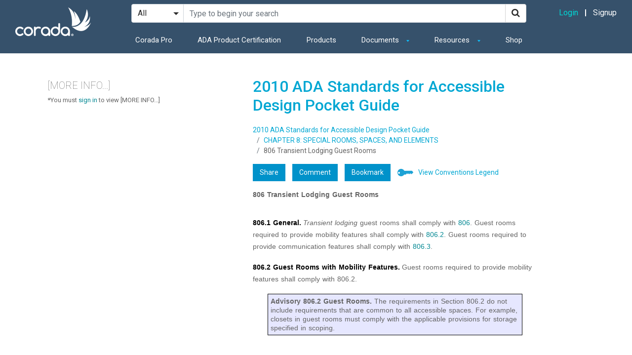

--- FILE ---
content_type: text/html; charset=utf-8
request_url: https://www.corada.com/documents/2010ADAStandards/806
body_size: 9018
content:
<!DOCTYPE html>
<html lang="en">
  <head>

    
    

    <link rel="stylesheet" href="/assets/public-ec34a0332fbea095b2d200c299718e94bc064274abfab244abb33f2a82e214cc.css" media="all" data-turbolinks-track="true" />
    <script src="/assets/respond-e66fcc0728ad7f0bf804e1d922e8b3d1ca23744a2a5608f291b0b8e056f40ad5.js"></script>
    <script src="/assets/public-8d0d7b64e89f3946ca02ffb1b60bd3ea665d778369546efa282370712fd758bf.js" data-turbolinks-track="true"></script>
    <meta name="csrf-param" content="authenticity_token" />
<meta name="csrf-token" content="PaWUoPC9xcIWnHTgsxac1wkIjeEeFt0ZThLal-XOXAV2ZTpDGPlbvt5VV6Kj3kQrNMgBcP8SgH52AfRrK3HavQ" />
    
    <link rel="icon" type="image/x-icon" href="/assets/winglets-bcb2ecdb0b4153730dd7e82692bad423383551022671023049f289d18527c00d.png" />

    <meta name="viewport" content="width=device-width, initial-scale=1.0">

    <!-- SEO Content-->
    

        <meta name="description"></meta>

        <title>Transient Lodging Guest Rooms: ADA Standard Section 806</title>


    <!-- CSS Content -->
    
    <!-- Other Content -->
    

    <script>
//<![CDATA[

      var share_data = {"object":{"id":753,"klass":"DocumentSection"}}

//]]>
</script>
    <!-- Go to www.addthis.com/dashboard to customize your tools -->
    <script src="//s7.addthis.com/js/300/addthis_widget.js#pubid=ra-554f61e96d6416b5" async="async"></script>

      <script
    type="text/javascript"
    src="https://app.termly.io/resource-blocker/069c0b4f-be7a-4840-ad34-57d8ad400199?autoBlock=on"
  ></script>


  </head>
  <body>

    
    
    <div class="side-nav">
  <button class="side-nav-close">
    <svg width="27" height="27" viewBox="0 0 27 27" fill="none" xmlns="http://www.w3.org/2000/svg">
      <rect x="6.42871" y="7.13599" width="1" height="19" transform="rotate(-45 6.42871 7.13599)" fill="white"/>
      <rect x="7.13623" y="20.571" width="1" height="19" transform="rotate(-135 7.13623 20.571)" fill="white"/>
    </svg>
  </button>

  <div class="side-nav-overlay"></div>

  <div class="side-nav-nav">

    <div class="side-nav-header">
        Hello. Please sign in!
    </div>

    <div class="side-nav-list">

        <div class="side-nav-section">
          <ul class="side-nav-meta">
            <li><a class="font-weight-bold" href="/sign_in">Login</a></li>
            <li><a href="/registration/step_1">Signup</a></li>
          </ul>
        </div>

        <div class="side-nav-section">
  <h4>Solutions</h4>
  <ul class="side-nav-main">
    <li><a href="https://www.corada.com/corada-pro">Corada Pro</a></li>
    <li><a href="https://www.corada.com/ada-product-certification">ADA Product Certification</a></li>
    <li><a href="/products">Products</a></li>
    <li><a href="https://corada.myshopify.com">Shop</a></li>
  </ul>
</div>

<div class="side-nav-section">
  <h4>Documents</h4>
  <ul class="side-nav-sub">
    <li><a href="https://www.corada.com/2010_ada_standards">ADA Standards</a></li>
    <li><a href="https://www.corada.com/documents/2019CBCPG">California Standards</a></li>
    <li><a href="https://www.corada.com/documents/2012-FACBC-PG-v1">Florida Accessibility Guide</a></li>
    <li><a href="https://www.corada.com/documents/2012-tas">Texas Accessibility Standards</a></li>
    <li><a href="https://www.corada.com/documents/aba-pg-v2">ABA Accessibility Standard</a></li>
    <li><a href="https://www.corada.com/documents">Browse All Documents</a></li>
  </ul>
</div>

<div class="side-nav-section">
  <h4>Resources</h4>
  <ul class="side-nav-sub">
    <li><a href="https://www.corada.com/find_an_accessibility_specialist">Accessibility Specialist</a></li>
    <li><a href="https://www.corada.com/products">Products</a></li>
    <li><a href="https://www.corada.com/videos">Videos</a></li>
    <li><a href="https://www.corada.com/blog?filter%5B1%5D%5Bkey%5D=search_subcategory_id&filter%5B1%5D%5Bvalue%5D=3">Job Board</a></li>
    <li><a href="https://www.corada.com/blog">Content Library</a></li>
  </ul>
</div>

    </div>
  </div>
</div>


    <div id="header" class="">
    <div class="navbar navbar-dark navbar-expand-md">
        <div class="container-fluid">
            <div class="nav-left">
              <button class="sidenav-toggler sidenav-toggle" type="button" aria-expanded="false" aria-label="Toggle navigation">
                <span class="navbar-toggler-icon"></span>
              </button>

              <a class="navbar-brand" href="/">
                <img alt="Corada" src="/assets/logos/corada-logo-white-b49b589f0721fe86bcaa76554ecb927bed5177bdeb83f0afc59efe64393225d3.png" />
              </a>
            </div>

            <div class="nav-center">
                <!-- Main Search -->
                <form id="desktop-search-form" class="search-form mb-3" action="/search" accept-charset="UTF-8" method="get">
                  <div class="input-group">
                    <div class="input-group-prepend">
                      <select name="media" id="media" class="custom-select" aria-label="Search Filter"><option value="">All</option>
<option value="blog_post">News</option>
<option value="video">Videos</option>
<option value="product">Products</option>
<option value="calendar_event">Calendar</option></select>
                    </div>
                    <input type="search" name="query" id="query-desktop" class="search-input form-control" autocomplete="off" placeholder="Type to begin your search" aria-label="Search Site" aria-description="Use up and down arrows to navigate through search suggestions. Use the enter key to expand and collapse categories." aria-owns="search_suggestions" />
                    <div class="input-group-append">
                      <button id="search-button-desktop" class="btn btn-outline-primary" type="submit" aria-label="Search">
                        <i class="fa fa-search"></i>
                      </button>
                    </div>
                  </div>
</form>
                <nav aria-label="Main">
                  <ul class="navbar-nav">
                      <li class="nav-item">
  <a class="nav-link" href="/corada-pro">Corada Pro</a>
</li>
<li class="nav-item">
  <a class="nav-link" href="/ada-product-certification">ADA Product Certification</a>
</li>
<li class="nav-item">
  <a class="nav-link" href="/products">Products</a>
</li>
<li class="nav-item dropdown">
  <a class="nav-link dropdown-toggle" href="#" id="resourcesDropdown" role="button" data-toggle="dropdown" aria-haspopup="true" aria-expanded="false">
    Documents
  </a>
  <div class="dropdown-menu" aria-labelledby="resourcesDropdown">
    <a class="dropdown-item" href="https://www.corada.com/2010_ada_standards">ADA Standards</a>
    <a class="dropdown-item" href="https://www.corada.com/documents/2019CBCPG">California Standards</a>
    <a class="dropdown-item" href="https://www.corada.com/documents/2012-FACBC-PG-v1">Florida Accessibility Guide</a>
    <a class="dropdown-item" href="https://www.corada.com/documents/2012-tas">Texas Accessibility Standards</a>
    <a class="dropdown-item" href="https://www.corada.com/documents/aba-pg-v2">ABA Accessibility Standard</a>
    <a class="dropdown-item" href="https://www.corada.com/documents">Browse All Documents</a>
  </div>
</li>
<li class="nav-item dropdown">
  <a class="nav-link dropdown-toggle" href="#" id="resourcesDropdown" role="button" data-toggle="dropdown" aria-haspopup="true" aria-expanded="false">
    Resources
  </a>
  <div class="dropdown-menu" aria-labelledby="resourcesDropdown">
    <a class="dropdown-item" href="https://www.corada.com/find_an_accessibility_specialist">Accessibility Specialist</a>
    <a class="dropdown-item" href="https://www.corada.com/products">Products</a>
    <a class="dropdown-item" href="https://www.corada.com/videos">Videos</a>
    <a class="dropdown-item" href="https://www.corada.com/blog?filter%5B1%5D%5Bkey%5D=search_subcategory_id&filter%5B1%5D%5Bvalue%5D=3">Job Board</a>
    <a class="dropdown-item" href="https://www.corada.com/blog">Content Library</a>
  </div>
</li>
<li class="nav-item">
  <a class="nav-link" href="https://corada.myshopify.com/collections/survey-tools">Shop</a>
</li>
                  </ul>
                </nav>
            </div>

            <div class="nav-right">

                <div class="d-none d-md-block">
                  <a class="login-link" href="/sign_in">Login</a>
                  <span class="sep"></span>
                  <a class="text-white" href="/registration/step_1">Signup</a>
                </div>

              <button id="toggle-mobile-search" class="btn btn-link d-md-none" aria-expandable="true" aria-expanded="false" aria-label="Toggle Search">
                <svg width="20" height="20" viewBox="0 0 20 20" fill="none" xmlns="http://www.w3.org/2000/svg">
                  <path fill-rule="evenodd" clip-rule="evenodd" d="M20 18.586L18.586 20L12.929 14.343L14.343 12.929L20 18.586ZM7 12C4.243 12 2 9.757 2 7C2 4.243 4.243 2 7 2C9.757 2 12 4.243 12 7C12 9.757 9.757 12 7 12ZM7 0C3.134 0 0 3.134 0 7C0 10.866 3.134 14 7 14C10.866 14 14 10.866 14 7C14 3.134 10.866 0 7 0Z"></path>
                </svg>
              </button>

            </div>
        </div>
        <div class="container d-md-none">
          <div class="nav-bottom">
            <!-- Mobile Search -->
            <form id="mobile-search-form" class="search-form" action="/search" accept-charset="UTF-8" method="get">
              <div class="input-group">
                <div class="input-group-prepend">
                  <select name="media" id="media" class="custom-select" aria-label="Search Filter"><option value="">All</option>
<option value="blog_post">News</option>
<option value="video">Videos</option>
<option value="product">Products</option>
<option value="calendar_event">Calendar</option></select>
                </div>
                <input type="search" name="query" id="query-mobile" class="search-input form-control" autocomplete="off" placeholder="Type to begin your search" aria-label="Search Site" aria-description="Use up and down arrows to navigate through search suggestions. Use the enter key to expand and collapse categories." aria-owns="search_suggestions" />
              </div>
</form>          </div>
        </div>
    </div>
</div>



    <div id="main">
      


<div id="document_section">

  <div class="right_column">
    <div class="right_content">

      <div class="header" >
        <h1 class=name>2010 ADA Standards for Accessible Design Pocket Guide</h2>
        <ul class="breadcrumb">
  <li class="breadcrumb-item"><a href="/documents/2010ADAStandards">2010 ADA Standards for Accessible Design Pocket Guide</a></li>
      <li class="breadcrumb-item"><a href="/documents/2010ADAStandards/chapter_8">CHAPTER 8: SPECIAL ROOMS, SPACES, AND ELEMENTS</a></li>
  <li class="breadcrumb-item">806 Transient Lodging Guest Rooms</li>
</ul>

        <ul class="content_controls">
      <li class="level_1"><a id="share-button" class="share" data-remote="true" rel="nofollow" data-method="post" href="/shares?object%5Bid%5D=753&amp;object%5Bklass%5D=DocumentSection">Share</a>
</li>
      <li class="level_1"><a class="comment" href="/voices/posts/format?document_url=2010ADAStandards&amp;voices_postable_id=753&amp;voices_postable_type=DocumentSection">Comment</a></li>
  <li class="level_1 bookmarks" data-nav="menu">
    <div data-nav="item">
        <a data-nav="toggle" class="bookmarks" href="#">Bookmark</a>

        <div data-nav="submenu">
          <div class="nav_outer_arrow">
            <div class="nav_inner_arrow">
            </div>
          </div>

          <ul>
              <li data-nav="submenu-item" class="level_2_message">You must login to see and create bookmarks.</li>
          </ul>

        </div>
      </div>
    </li>
      <li class="level_1"><a target="_blank" class="view_legend" href="https://www.corada.com/conventions-legend-2010-adas-pg">View Conventions Legend</a></li>
</ul>


      </div>

      <div class="main">
        <div class="application_messages">


</div>

        
        <div class="document_section ckeditor_html">
      <h2 class="title bold">806 Transient Lodging Guest Rooms</h2>

  
</div>
<div class="document_section ckeditor_html">
      <h3 class="title bold inline"><a href="/documents/2010ADAStandards/806-1">806.1 General.</a></h3>

  <p><em>Transient lodging </em>guest rooms shall comply with <a href="https://www.corada.com/documents/2010ADAStandards/806?highlight=806" target="_blank">806</a>. Guest rooms required to provide mobility features shall comply with <a href="https://www.corada.com/documents/2010ADAStandards/806-2?highlight=806.2" target="_blank">806.2</a>. Guest rooms required to provide communication features shall comply with <a href="https://www.corada.com/documents/2010ADAStandards/806-3?highlight=806.3" target="_blank">806.3</a>.</p>

</div>
<div class="document_section ckeditor_html">
      <h3 class="title bold inline"><a href="/documents/2010ADAStandards/806-2">806.2 Guest Rooms with Mobility Features.</a></h3>

  <p>Guest rooms required to provide mobility features shall comply with 806.2.</p>

<div class="advisory_note"><strong>Advisory 806.2 Guest Rooms. </strong>The requirements in Section 806.2 do not include requirements that are common to all accessible spaces. For example, closets in guest rooms must comply with the applicable provisions for storage specified in scoping.</div>

</div>
<div class="document_section ckeditor_html">
      <h4 class="title bold inline"><a href="/documents/2010ADAStandards/806-2-1">806.2.1 Living and Dining Areas.</a></h4>

  <p>Living and dining areas shall be <em>accessible</em>.</p>

</div>
<div class="document_section ckeditor_html">
      <h4 class="title bold inline"><a href="/documents/2010ADAStandards/806-2-2">806.2.2 Exterior Spaces.</a></h4>

  <p>Exterior <em>spaces</em>, including patios, terraces and balconies, that serve the guest room shall be <em>accessible</em>. <em>[S.H. <a href="https://www.corada.com/documents/1991ADAStandards/9-2-2-6">9.2.2(6)(d)</a>]</em></p>

</div>
<div class="document_section ckeditor_html">
      <h4 class="title bold inline"><a href="/documents/2010ADAStandards/806-2-3">806.2.3 Sleeping Areas.</a></h4>

  <p>At least one sleeping area shall provide a clear floor <em>space </em>complying with <a href="https://www.corada.com/documents/2010ADAStandards/305?highlight=305" target="_blank">305</a> on both sides of a bed. The clear floor <em>space </em>shall be positioned for parallel approach to the side of the bed.</p>

<p><strong>EXCEPTION: </strong>Where a single clear floor <em>space </em>complying with <a href="https://www.corada.com/documents/2010ADAStandards/305?highlight=305" target="_blank">305</a> positioned for parallel approach is provided between two beds, a clear floor or ground <em>space </em>shall not be required on both sides of a bed.</p>

</div>
<div class="document_section ckeditor_html">
      <h4 class="title bold inline"><a href="/documents/2010ADAStandards/806-2-4">806.2.4 Toilet and Bathing Facilities.</a></h4>

  <p>At least one bathroom that is provided as part of a guest room shall comply with <a href="https://www.corada.com/documents/2010ADAStandards/603?highlight=603" target="_blank">603</a>. No fewer than one water closet, one lavatory, and one bathtub or shower shall comply with applicable requirements of <a href="https://www.corada.com/documents/2010ADAStandards/603?highlight=603" target="_blank">603</a> through <a href="https://www.corada.com/documents/2010ADAStandards/610?highlight=610" target="_blank">610</a>. In addition, required roll-in shower compartments shall comply with <a href="https://www.corada.com/documents/2010ADAStandards/608-2-2?highlight=608.2.2" target="_blank">608.2.2</a> or <a href="https://www.corada.com/documents/2010ADAStandards/608-2-3?highlight=608.2.3" target="_blank">608.2.3</a>. Toilet and bathing fixtures required to comply with <a href="https://www.corada.com/documents/2010ADAStandards/603?highlight=603" target="_blank">603</a> through <a href="https://www.corada.com/documents/2010ADAStandards/610?highlight=610" target="_blank">610</a> shall be permitted to be located in more than one toilet or bathing area, provided that travel between fixtures does not require travel between other parts of the guest room.</p>

</div>
<div class="document_section ckeditor_html">
      <h5 class="title bold inline"><a href="/documents/2010ADAStandards/806-2-4-1">806.2.4.1 Vanity Counter Top Space.</a></h5>

  <p>If vanity counter top <em>space </em>is provided in non-accessible guest toilet or bathing rooms, comparable vanity counter top <em>space</em>, in terms of size and proximity to the lavatory, shall also be provided in <em>accessible </em>guest toilet or bathing rooms.</p>

<div class="advisory_note"><strong>Advisory 806.2.4.1 Vanity Counter Top Space</strong>. This provision is intended to ensure that accessible guest rooms are provided with comparable vanity counter top space.</div>

</div>
<div class="document_section ckeditor_html">
      <h4 class="title bold inline"><a href="/documents/2010ADAStandards/806-2-5">806.2.5 Kitchens and Kitchenettes.</a></h4>

  <p>Kitchens and kitchenettes shall comply with <a href="https://www.corada.com/documents/2010ADAStandards/804?highlight=804" target="_blank">804</a>.</p>

</div>
<div class="document_section ckeditor_html">
      <h4 class="title bold inline"><a href="/documents/2010ADAStandards/806-2-6">806.2.6 Turning Space.</a></h4>

  <p>Turning <em>space </em>complying with <a href="https://www.corada.com/documents/2010ADAStandards/304?highlight=304" target="_blank">304</a> shall be provided within the guest room.</p>

</div>
<div class="document_section ckeditor_html">
      <h3 class="title bold inline"><a href="/documents/2010ADAStandards/806-3">806.3 Guest Rooms with Communication Features.</a></h3>

  <p>Guest rooms required to provide communication features shall comply with 806.3.</p>

<div class="advisory_note"><strong>Advisory 806.3 Guest Rooms with Communication Features. </strong>In guest rooms required to have accessible communication features, consider ensuring compatibility with adaptive equipment used by people with hearing impairments. To ensure communication within the facility, as well as on commercial lines, provide telephone interface jacks that are compatible with both digital and analog signal use. If an audio headphone jack is provided on a speaker phone, a cutoff switch can be included in the jack so that insertion of the jack cuts off the speaker. If a telephone-like handset is used, the external speakers can be turned off when the handset is removed from the cradle. For headset or external amplification system compatibility, a standard subminiature jack installed in the telephone will provide the most flexibility.</div>

</div>
<div class="document_section ckeditor_html">
      <h4 class="title bold inline"><a href="/documents/2010ADAStandards/806-3-1">806.3.1 Alarms.</a></h4>

  <p>Where emergency warning systems are provided, alarms complying with <a href="https://www.corada.com/documents/2010ADAStandards/702?highlight=702" target="_blank">702</a> shall be provided.</p>

</div>
<div class="document_section ckeditor_html">
      <h4 class="title bold inline"><a href="/documents/2010ADAStandards/806-3-2">806.3.2 Notification Devices.</a></h4>

  <p>Visible notification devices shall be provided to alert room occupants of incoming telephone calls and a door knock or bell. Notification devices shall not be connected to visible alarm signal appliances. Telephones shall have volume controls compatible with the telephone system and shall comply with <a href="https://www.corada.com/documents/2010ADAStandards/704-3?highlight=704.3" target="_blank">704.3</a>. Telephones shall be served by an electrical outlet complying with <a href="https://www.corada.com/documents/2010ADAStandards/309?highlight=309" target="_blank">309</a> located within 48 inches (1220 mm) of the telephone to facilitate the use of a <em>TTY</em>.</p>

</div>

      </div>

      <div class="footer">

        <p class="source">Source: 2010 ADA Standards for Accessible Design Pocket Guide 
    by Evan Terry Associates, LLC
    - published 05/05/2015
</p>


        <div class="next_previous">
            <a href="/documents/2010ADAStandards/805">Previous</a>

            <a href="/documents/2010ADAStandards/807">Next</a>
        </div>

        <br />
        <hr />

          <h2>Related Keywords</h2>
  <ul class="keywords">
      <li><a href="/search?query=Guest+Room+%28Transient+Lodging%29&amp;type=Keyword">Guest Room (Transient Lodging)</a></li>
  </ul>


        
  <h2>Related Section Numbers</h2>

  <ul class="references_root"><li data-expandable="item"><a data-expandable="toggle" href="#">2010 ADA Standards for Accessible Design Pocket Guide, (1)</a>
<ul class="references" data-expandable="list"><li class="reference"><a href="/documents/2010ADAStandards/224">224 Transient Lodging Guest Rooms</a></li></ul></li>
<li data-expandable="item"><a data-expandable="toggle" href="#">1991 ADA Standards for Accessible Design, (1)</a>
<ul class="references" data-expandable="list"><li class="reference"><a href="/documents/1991ADAStandards/chapter_9">9. ACCESSIBLE TRANSIENT LODGING</a></li></ul></li>
<li data-expandable="item"><a data-expandable="toggle" href="#">2019 California Standards for Accessible Design Guide (effective January 1, 2020 with July 1, 2021 amendments), (2)</a>
<ul class="references" data-expandable="list"><li class="reference"><a href="/documents/2019CBCPG/11b-224-transient-lodging-guest-rooms-housing-at-a-place-of-education-and-social-service-center-establishments">11B-224 Transient lodging guest rooms, housing at a place of education and social service center establishments</a></li>
<li class="reference"><a href="/documents/2019CBCPG/11b-806-transient-lodging-guest-rooms">11B-806 Transient lodging guest rooms</a></li></ul></li>
<li data-expandable="item"><a data-expandable="toggle" href="#">2012 Florida Accessibility Code for Building Construction Pocket Guide, (2)</a>
<ul class="references" data-expandable="list"><li class="reference"><a href="/documents/2012-FACBC-PG-v1/224">224 Transient Lodging Guest Rooms</a></li>
<li class="reference"><a href="/documents/2012-FACBC-PG-v1/806">806 Transient Lodging Guest Rooms</a></li></ul></li>
<li data-expandable="item"><a data-expandable="toggle" href="#">2012 Texas Accessibility Standards (TAS) Pocket Guide, (2)</a>
<ul class="references" data-expandable="list"><li class="reference"><a href="/documents/2012-tas/224-transient-lodging-facilities-and-guest-rooms">224 Transient Lodging Facilities and Guest Rooms</a></li>
<li class="reference"><a href="/documents/2012-tas/806-transient-lodging-guest-rooms">806 Transient Lodging Guest Rooms</a></li></ul></li>
<li data-expandable="item"><a data-expandable="toggle" href="#">2016 California Standards for Accessible Design Pocket Guide - Eff. Jan. 1, 2017, (2)</a>
<ul class="references" data-expandable="list"><li class="reference"><a href="/documents/2016CBCPG/11b-224-transient-lodging-guest-rooms-housing-at-a-place-of-education-and-social-service-center-establishments">11B-224 Transient lodging guest rooms, housing at a place of education and social service center establishments.</a></li>
<li class="reference"><a href="/documents/2016CBCPG/11b-806-transient-lodging-guest-rooms">11B-806 Transient lodging guest rooms</a></li></ul></li>
<li data-expandable="item"><a data-expandable="toggle" href="#">2013 California Standards for Accessible Design Pocket Guide, (2)</a>
<ul class="references" data-expandable="list"><li class="reference"><a href="/documents/2013CBCPG/11b-224">11B-224 TRANSIENT LODGING GUEST ROOMS, HOUSING AT A PLACE OF EDUCATION AND SOCIAL SERVICE CENTER ESTABLISHMENTS</a></li>
<li class="reference"><a href="/documents/2013CBCPG/11B-806">11B-806 TRANSIENT LODGING GUEST ROOMS</a></li></ul></li>
<li data-expandable="item"><a data-expandable="toggle" href="#">Guidance on the 2010 ADA Standards for Accessible Design, (22)</a>
<ul class="references" data-expandable="list"><li class="reference"><a href="/documents/guidance-on-the-2010-adas/224-and-806-transient-lodging-guest-rooms">224 and 806 Transient Lodging Guest Rooms</a></li>
<li class="reference"><a href="/documents/guidance-on-the-2010-adas/224-and-806-transient-lodging-guest-rooms-1">Scoping</a></li>
<li class="reference"><a href="/documents/guidance-on-the-2010-adas/224-and-806-transient-lodging-guest-rooms-2">Dispersion</a></li>
<li class="reference"><a href="/documents/guidance-on-the-2010-adas/224-and-806-transient-lodging-guest-rooms-3">Guest Rooms with Mobility Features</a></li>
<li class="reference"><a href="/documents/guidance-on-the-2010-adas/224-and-806-transient-lodging-guest-rooms-4">Guest Rooms with Communication Features</a></li>
<li class="reference"><a href="/documents/guidance-on-the-2010-adas/224-and-806-transient-lodging-guest-rooms-5">Visible Alarms in Guest Rooms with Communication Features</a></li>
<li class="reference"><a href="/documents/guidance-on-the-2010-adas/224-and-806-transient-lodging-guest-rooms-6">Vanity Counter Space</a></li>
<li class="reference"><a href="/documents/guidance-on-the-2010-adas/224-and-806-transient-lodging-guest-rooms-7">Shower and Sauna Doors in Transient Lodging Facilities</a></li>
<li class="reference"><a href="/documents/guidance-on-the-2010-adas/224-and-806-transient-lodging-guest-rooms-8">Platform Lifts in Transient Lodging Guest Rooms and Dwelling Units</a></li>
<li class="reference"><a href="/documents/guidance-on-the-2010-adas/806-transient-lodging-guest-rooms">806 Transient Lodging Guest Rooms</a></li>
<li class="reference"><a href="/documents/guidance-on-the-2010-adas/806-transient-lodging-guest-rooms-1">Plan 1A: 13-Foot Wide Accessible Guest Room</a></li>
<li class="reference"><a href="/documents/guidance-on-the-2010-adas/806-transient-lodging-guest-rooms-2">Plan 1B: 13-Foot Wide Accessible Guest Room</a></li>
<li class="reference"><a href="/documents/guidance-on-the-2010-adas/806-transient-lodging-guest-rooms-3">Plan 2A: 13-Foot Wide Accessible Guest Room</a></li>
<li class="reference"><a href="/documents/guidance-on-the-2010-adas/806-transient-lodging-guest-rooms-4">Plan 2B: 13-Foot Wide Accessible Guest Room</a></li>
<li class="reference"><a href="/documents/guidance-on-the-2010-adas/806-transient-lodging-guest-rooms-5">Plan 3A: 12-Foot Wide Accessible Guest Room</a></li>
<li class="reference"><a href="/documents/guidance-on-the-2010-adas/806-transient-lodging-guest-rooms-6">Plan 3B: 12-Foot Wide Accessible Guest Room</a></li>
<li class="reference"><a href="/documents/guidance-on-the-2010-adas/806-transient-lodging-guest-rooms-7">Plan 4A: 13-Foot Wide Accessible Guest Room</a></li>
<li class="reference"><a href="/documents/guidance-on-the-2010-adas/806-transient-lodging-guest-rooms-8">Plan 4B: 13-Foot Wide Accessible Guest Room</a></li>
<li class="reference"><a href="/documents/guidance-on-the-2010-adas/806-transient-lodging-guest-rooms-9">Plan 5A: 13-Foot Wide Accessible Guest Room</a></li>
<li class="reference"><a href="/documents/guidance-on-the-2010-adas/806-transient-lodging-guest-rooms-10">Plan 5B: 13-Foot Wide Accessible Guest Room</a></li>
<li class="reference"><a href="/documents/guidance-on-the-2010-adas/806-transient-lodging-guest-rooms-11">Plan 6A: 12-Foot Wide Accessible Guest Room</a></li>
<li class="reference"><a href="/documents/guidance-on-the-2010-adas/806-transient-lodging-guest-rooms-12">Plan 6B: 12-Foot Wide Accessible Guest Room</a></li></ul></li>
<li data-expandable="item"><a data-expandable="toggle" href="#">36 CFR Parts 1190 and 1191 ADA and ABA Accessibility Guidelines - Preamble (Discussion of Comments and Changes), (5)</a>
<ul class="references" data-expandable="list"><li class="reference"><a href="/documents/ada-aba-guidelines-preamble/806">806 Transient Lodging Guest Rooms</a></li>
<li class="reference"><a href="/documents/ada-aba-guidelines-preamble/806-3-1">Communication Features in Guest Rooms</a></li>
<li class="reference"><a href="/documents/ada-aba-guidelines-preamble/806-2-6">Overlapping Wheelchair Turning Space</a></li>
<li class="reference"><a href="/documents/ada-aba-guidelines-preamble/806-2-4-1">Vanity Counter Tops</a></li>
<li class="reference"><a href="/documents/ada-aba-guidelines-preamble/806-3-2">Notification Devices</a></li></ul></li>
<li data-expandable="item"><a data-expandable="toggle" href="#">ABA Accessibility Standard for GSA Facilities Pocket Guide, (2)</a>
<ul class="references" data-expandable="list"><li class="reference"><a href="/documents/aba-pg-v2/f224">F224 Transient Lodging Guest Rooms</a></li>
<li class="reference"><a href="/documents/aba-pg-v2/806">806 Transient Lodging Guest Rooms</a></li></ul></li>
<li data-expandable="item"><a data-expandable="toggle" href="#">Comparison: 2010 and 1991 ADA Standards for Accessible Design - Scoping Requirements, (1)</a>
<ul class="references" data-expandable="list"><li class="reference"><a href="/documents/comparison-2010-and-1991-ada-standards-for-accessible-design-scoping-requirements/224-transient-lodging-guest-rooms">224 Transient Lodging Guest Rooms</a></li></ul></li>
<li data-expandable="item"><a data-expandable="toggle" href="#">DSA Summary of 2016 California Building Code Changes for Accessibility, (1)</a>
<ul class="references" data-expandable="list"><li class="reference"><a href="/documents/dsa-summary-2016-cbc-changes/11b-224-transient-lodging-guest-rooms-housing-at-a-place-of-education-and-social-service-center-establishments">11B-224 Transient lodging guest rooms, housing at a place of education and social service center establishments</a></li></ul></li></ul>



        <div class="user_comments">
      <h2>User Comments/Questions</h2>


    <a class="new_post" href="/voices/posts/format?voices_postable_id=753&amp;voices_postable_type=DocumentSection">Add Comment/Question</a>

</div>


      </div>

    </div>
  </div>

  <div class="left_column">
    <div class="left_content">
      <div class="more_info">
  <h2>[MORE INFO...]</h2>

  <div id="more-info-container">
  </div>

    <p class="more_info_blurb">
    *You must <a href="/sign_in_with_redirect?origin=https%3A%2F%2Fwww.corada.com%2Fdocuments%2F2010ADAStandards%2F806">sign in</a> to view [MORE INFO...]
    </p>

</div>


    </div>
  </div>

</div>

<script>
//<![CDATA[

  $(document).ready(function () {
    initializeImageViewer();
  });

//]]>
</script>

    </div>

    <div class='ui-autocomplete-announcer' role='status' aria-live='assertive'></div>

      <footer id="footer">
	<nav class="footer__nav">
		<ul class="footer__container">
			<li class="footer__col">
				<h5 class="menu_title">Solutions</h5>
				<ul class="footer-menu">
				  <li class="footer-menu__item"><a href="https://www.corada.com/corada-pro" class="footer-menu__link">Corada Pro</a></li>
					<li class="footer-menu__item"><a href="https://www.corada.com/ADA-Product-Certification" class="footer-menu__link">ADA Product Certification</a></li>
					<li class="footer-menu__item"><a href="https://www.corada.com/ada-readiness-checklist" class="footer-menu__link">ADA Readiness Checklist</a></li>
					<li class="footer-menu__item"><a href="https://www.corada.com/ada-self-evaluation-guide" class="footer-menu__link">ADA Self Evaluation Guide</a></li>
					<!--<li class="footer-menu__item"><a href="https://www.adalists.com" class="footer-menu__link">Best in Accessibility Lists</a></li>-->
				</ul>
			</li>
			<li class="footer__col">
				<h5 class="menu_title">Resources</h5>
				<ul class="footer-menu">
					<li class="footer-menu__item"><a href="https://shop.corada.com" class="footer-menu__link">Shop</a></li>
					<li class="footer-menu__item"><a href="https://www.corada.com/products" class="footer-menu__link">Products</a></li>
					<li class="footer-menu__item"><a href="https://www.corada.com/calendar" class="footer-menu__link">Calendar</a></li>
					<li class="footer-menu__item"><a href="https://www.corada.com/find_an_accessibility_specialist" class="footer-menu__link">Accessibility Specialist</a></li>
					<li class="footer-menu__item"><a href="https://www.corada.com/browse" class="footer-menu__link">Browse Content</a></li>
					<!--<li class="footer-menu__item"><a href="https://www.corada.com/resources/featured" class="footer-menu__link">Content Library</a></li>-->
					<li class="footer-menu__item"><a href="https://www.corada.com/blog?filter%5B1%5D%5Bkey%5D=search_subcategory_id&filter%5B1%5D%5Bvalue%5D=1" class="footer-menu__link">News</a></li>
					<li class="footer-menu__item"><a href="https://www.corada.com/videos" class="footer-menu__link">Videos</a></li>
					<li class="footer-menu__item"><a href="https://www.corada.com/blog" class="footer-menu__link">Content Library</a></li>
					<li class="footer-menu__item"><a href="https://www.corada.com/blog?filter%5B1%5D%5Bkey%5D=search_subcategory_id&filter%5B1%5D%5Bvalue%5D=3" class="footer-menu__link">Job Board</a></li>
					<li class="footer-menu__item"><a href="https://www.NAADAC2024.org" class="footer-menu__link">NAADAC 2024</a></li>
				</ul>
			</li>
			<li class="footer__col">
				<h5 class="menu_title">Company</h5>
				<ul class="footer-menu">
					<!--<li class="footer-menu__item"><a href="https://www.corada.com/about" class="footer-menu__link">About Us</a></li> -->
					<!--<li class="footer-menu__item"><a href="https://www.corada.com/jobs" class="footer-menu__link">Careers</a></li>-->
					<li class="footer-menu__item"><a href="https://www.corada.com/site-accessibility" class="footer-menu__link">Site Accessibility</a></li>
					<li class="footer-menu__item"><a href="https://www.corada.com/documents/faqs-corada/general" class="footer-menu__link">FAQs</a></li>
					<li class="footer-menu__item"><a href="https://www.corada.com/legal" class="footer-menu__link">Terms & Privacy</a></li>
				</ul>
			</li>
			<li class="footer__col">
				<h5 class="menu_title">Connect</h5>
				<ul class="footer-menu">
					<li class="footer-menu__item"><a href="https://www.corada.com/contact" class="footer-menu__link">Contact Us</a></li>
					<li class="footer-menu__item"><a href="https://www.corada.com/new_here" class="footer-menu__link">New Here</a></li>
				</ul>
			</li>
			<li class="footer__col">
				<h5 class="menu_title">Social</h5>
				<ul class="footer-menu -social">
					<li class="footer-menu__item"><a href="http://twitter.com/intent/follow?source=followbutton&amp;variant=1.0&amp;screen_name=coradatweets" class="footer-menu__link -social" title="Follow on Twitter" target="_blank"><i class="fa fa-twitter"></i></a></li>
					<li class="footer-menu__item"><a href="http://www.linkedin.com/company/9195154" class="footer-menu__link -social" title="Follow on LinkedIn" target="_blank"><i class="fa fa-linkedin"></i></a></li>
					<li class="footer-menu__item"><a href="http://www.facebook.com/coradaspeaks" class="footer-menu__link -social" title="Follow on Facebook" target="_blank"><i class="fa fa-facebook-f"></i></a></li>
				</ul>
			</li>
		</ul>
	</nav>
	<img src="/imgs/Corada-logo-white.svg" class="footer__logo" alt="Corada Logo" width="209">
</footer>

    

    <!-- Google Tag Manager -->
    <script>
//<![CDATA[

      (function(w,d,s,l,i){w[l]=w[l]||[];w[l].push({'gtm.start':
      new Date().getTime(),event:'gtm.js'});var f=d.getElementsByTagName(s)[0],
      j=d.createElement(s),dl=l!='dataLayer'?'&l='+l:'';j.async=true;j.src=
      'https://www.googletagmanager.com/gtm.js?id='+i+dl;f.parentNode.insertBefore(j,f);
      })(window,document,'script','dataLayer','GTM-WG8WCNH');

//]]>
</script>    <noscript>
      <iframe src="https://www.googletagmanager.com/ns.html?id=GTM-WG8WCNH"
    height="0" width="0" style="display:none;visibility:hidden"></iframe>
    </noscript>
    <!-- End Google Tag Manager -->

    <!-- Hotjar Tracking Code for corada.com -->
    <script>
//<![CDATA[

      (function(h,o,t,j,a,r){
        h.hj=h.hj||function(){(h.hj.q=h.hj.q||[]).push(arguments)};
        h._hjSettings={hjid:653622,hjsv:6};
        a=o.getElementsByTagName('head')[0];
        r=o.createElement('script');r.async=1;
        r.src=t+h._hjSettings.hjid+j+h._hjSettings.hjsv;
        a.appendChild(r);
      })(window,document,'https://static.hotjar.com/c/hotjar-','.js?sv=');

//]]>
</script>


  </body>
</html>


--- FILE ---
content_type: text/css
request_url: https://www.corada.com/assets/public-ec34a0332fbea095b2d200c299718e94bc064274abfab244abb33f2a82e214cc.css
body_size: 822425
content:
@import url("https://fonts.googleapis.com/css2?family=Roboto:ital,wght@0,100;0,300;0,400;0,500;0,700;0,900;1,100;1,300;1,400;1,500;1,700;1,900&display=swap");.direct-upload{position:relative;height:3px;border-radius:3px;margin:0.5rem 0}.direct-upload__progress{position:absolute;top:0;left:0;bottom:0;height:3px;background-color:#1f69f2;transition:width 120ms ease-out, opacity 60ms 60ms ease-in}.direct-upload--error .direct-upload__progress{background-color:#cf3326}.direct-upload-notice{margin:0rem;line-height:1}/*!
 *  Font Awesome 4.7.0 by @davegandy - http://fontawesome.io - @fontawesome
 *  License - http://fontawesome.io/license (Font: SIL OFL 1.1, CSS: MIT License)
 */@font-face{font-family:'FontAwesome';src:url(/assets/fontawesome-webfont-82ff0fe46a6f60e0ab3c4a9891a0ae0a1f7b7e84c625f55358379177a2dcb202.eot);src:url(/assets/fontawesome-webfont-82ff0fe46a6f60e0ab3c4a9891a0ae0a1f7b7e84c625f55358379177a2dcb202.eot?#iefix) format("embedded-opentype"),url(/assets/fontawesome-webfont-fa79d127baca4558a0b973f5f514b90fc5ef43314c41095f5cb285ffaa0a4029.woff2) format("woff2"),url(/assets/fontawesome-webfont-c9a0a23a23a3f6f7165cba218b40483a0b1750d92b49c40842f1d8f566f5f421.woff) format("woff"),url(/assets/fontawesome-webfont-2794b002e3568f5abce8991e2431ca79e0ce84a08ea1268884b4e097b62762a6.ttf) format("truetype"),url(/assets/fontawesome-webfont-67c6c8e9ffb0fcd7c7c64eaff12a298abf5b54a54b54f0e6c4c49161dba62d6d.svg#fontawesomeregular) format("svg");font-weight:normal;font-style:normal}.fa{display:inline-block;font:normal normal normal 14px/1 FontAwesome;font-size:inherit;text-rendering:auto;-webkit-font-smoothing:antialiased;-moz-osx-font-smoothing:grayscale}.fa-lg{font-size:1.33333333em;line-height:0.75em;vertical-align:-15%}.fa-2x{font-size:2em}.fa-3x{font-size:3em}.fa-4x{font-size:4em}.fa-5x{font-size:5em}.fa-fw{width:1.28571429em;text-align:center}.fa-ul{padding-left:0;margin-left:2.14285714em;list-style-type:none}.fa-ul>li{position:relative}.fa-li{position:absolute;left:-2.14285714em;width:2.14285714em;top:0.14285714em;text-align:center}.fa-li.fa-lg{left:-1.85714286em}.fa-border{padding:.2em .25em .15em;border:solid 0.08em #eeeeee;border-radius:.1em}.fa-pull-left{float:left}.fa-pull-right{float:right}.fa.fa-pull-left{margin-right:.3em}.fa.fa-pull-right{margin-left:.3em}.pull-right{float:right}.pull-left{float:left}.fa.pull-left{margin-right:.3em}.fa.pull-right{margin-left:.3em}.fa-spin{animation:fa-spin 2s infinite linear}.fa-pulse{animation:fa-spin 1s infinite steps(8)}@keyframes fa-spin{0%{transform:rotate(0deg)}100%{transform:rotate(359deg)}}.fa-rotate-90{-ms-filter:"progid:DXImageTransform.Microsoft.BasicImage(rotation=1)";transform:rotate(90deg)}.fa-rotate-180{-ms-filter:"progid:DXImageTransform.Microsoft.BasicImage(rotation=2)";transform:rotate(180deg)}.fa-rotate-270{-ms-filter:"progid:DXImageTransform.Microsoft.BasicImage(rotation=3)";transform:rotate(270deg)}.fa-flip-horizontal{-ms-filter:"progid:DXImageTransform.Microsoft.BasicImage(rotation=0, mirror=1)";transform:scale(-1, 1)}.fa-flip-vertical{-ms-filter:"progid:DXImageTransform.Microsoft.BasicImage(rotation=2, mirror=1)";transform:scale(1, -1)}:root .fa-rotate-90,:root .fa-rotate-180,:root .fa-rotate-270,:root .fa-flip-horizontal,:root .fa-flip-vertical{filter:none}.fa-stack{position:relative;display:inline-block;width:2em;height:2em;line-height:2em;vertical-align:middle}.fa-stack-1x,.fa-stack-2x{position:absolute;left:0;width:100%;text-align:center}.fa-stack-1x{line-height:inherit}.fa-stack-2x{font-size:2em}.fa-inverse{color:#ffffff}.fa-glass:before{content:"\f000"}.fa-music:before{content:"\f001"}.fa-search:before{content:"\f002"}.fa-envelope-o:before{content:"\f003"}.fa-heart:before{content:"\f004"}.fa-star:before{content:"\f005"}.fa-star-o:before{content:"\f006"}.fa-user:before{content:"\f007"}.fa-film:before{content:"\f008"}.fa-th-large:before{content:"\f009"}.fa-th:before{content:"\f00a"}.fa-th-list:before{content:"\f00b"}.fa-check:before{content:"\f00c"}.fa-remove:before,.fa-close:before,.fa-times:before{content:"\f00d"}.fa-search-plus:before{content:"\f00e"}.fa-search-minus:before{content:"\f010"}.fa-power-off:before{content:"\f011"}.fa-signal:before{content:"\f012"}.fa-gear:before,.fa-cog:before{content:"\f013"}.fa-trash-o:before{content:"\f014"}.fa-home:before{content:"\f015"}.fa-file-o:before{content:"\f016"}.fa-clock-o:before{content:"\f017"}.fa-road:before{content:"\f018"}.fa-download:before{content:"\f019"}.fa-arrow-circle-o-down:before{content:"\f01a"}.fa-arrow-circle-o-up:before{content:"\f01b"}.fa-inbox:before{content:"\f01c"}.fa-play-circle-o:before{content:"\f01d"}.fa-rotate-right:before,.fa-repeat:before{content:"\f01e"}.fa-refresh:before{content:"\f021"}.fa-list-alt:before{content:"\f022"}.fa-lock:before{content:"\f023"}.fa-flag:before{content:"\f024"}.fa-headphones:before{content:"\f025"}.fa-volume-off:before{content:"\f026"}.fa-volume-down:before{content:"\f027"}.fa-volume-up:before{content:"\f028"}.fa-qrcode:before{content:"\f029"}.fa-barcode:before{content:"\f02a"}.fa-tag:before{content:"\f02b"}.fa-tags:before{content:"\f02c"}.fa-book:before{content:"\f02d"}.fa-bookmark:before{content:"\f02e"}.fa-print:before{content:"\f02f"}.fa-camera:before{content:"\f030"}.fa-font:before{content:"\f031"}.fa-bold:before{content:"\f032"}.fa-italic:before{content:"\f033"}.fa-text-height:before{content:"\f034"}.fa-text-width:before{content:"\f035"}.fa-align-left:before{content:"\f036"}.fa-align-center:before{content:"\f037"}.fa-align-right:before{content:"\f038"}.fa-align-justify:before{content:"\f039"}.fa-list:before{content:"\f03a"}.fa-dedent:before,.fa-outdent:before{content:"\f03b"}.fa-indent:before{content:"\f03c"}.fa-video-camera:before{content:"\f03d"}.fa-photo:before,.fa-image:before,.fa-picture-o:before{content:"\f03e"}.fa-pencil:before{content:"\f040"}.fa-map-marker:before{content:"\f041"}.fa-adjust:before{content:"\f042"}.fa-tint:before{content:"\f043"}.fa-edit:before,.fa-pencil-square-o:before{content:"\f044"}.fa-share-square-o:before{content:"\f045"}.fa-check-square-o:before{content:"\f046"}.fa-arrows:before{content:"\f047"}.fa-step-backward:before{content:"\f048"}.fa-fast-backward:before{content:"\f049"}.fa-backward:before{content:"\f04a"}.fa-play:before{content:"\f04b"}.fa-pause:before{content:"\f04c"}.fa-stop:before{content:"\f04d"}.fa-forward:before{content:"\f04e"}.fa-fast-forward:before{content:"\f050"}.fa-step-forward:before{content:"\f051"}.fa-eject:before{content:"\f052"}.fa-chevron-left:before{content:"\f053"}.fa-chevron-right:before{content:"\f054"}.fa-plus-circle:before{content:"\f055"}.fa-minus-circle:before{content:"\f056"}.fa-times-circle:before{content:"\f057"}.fa-check-circle:before{content:"\f058"}.fa-question-circle:before{content:"\f059"}.fa-info-circle:before{content:"\f05a"}.fa-crosshairs:before{content:"\f05b"}.fa-times-circle-o:before{content:"\f05c"}.fa-check-circle-o:before{content:"\f05d"}.fa-ban:before{content:"\f05e"}.fa-arrow-left:before{content:"\f060"}.fa-arrow-right:before{content:"\f061"}.fa-arrow-up:before{content:"\f062"}.fa-arrow-down:before{content:"\f063"}.fa-mail-forward:before,.fa-share:before{content:"\f064"}.fa-expand:before{content:"\f065"}.fa-compress:before{content:"\f066"}.fa-plus:before{content:"\f067"}.fa-minus:before{content:"\f068"}.fa-asterisk:before{content:"\f069"}.fa-exclamation-circle:before{content:"\f06a"}.fa-gift:before{content:"\f06b"}.fa-leaf:before{content:"\f06c"}.fa-fire:before{content:"\f06d"}.fa-eye:before{content:"\f06e"}.fa-eye-slash:before{content:"\f070"}.fa-warning:before,.fa-exclamation-triangle:before{content:"\f071"}.fa-plane:before{content:"\f072"}.fa-calendar:before{content:"\f073"}.fa-random:before{content:"\f074"}.fa-comment:before{content:"\f075"}.fa-magnet:before{content:"\f076"}.fa-chevron-up:before{content:"\f077"}.fa-chevron-down:before{content:"\f078"}.fa-retweet:before{content:"\f079"}.fa-shopping-cart:before{content:"\f07a"}.fa-folder:before{content:"\f07b"}.fa-folder-open:before{content:"\f07c"}.fa-arrows-v:before{content:"\f07d"}.fa-arrows-h:before{content:"\f07e"}.fa-bar-chart-o:before,.fa-bar-chart:before{content:"\f080"}.fa-twitter-square:before{content:"\f081"}.fa-facebook-square:before{content:"\f082"}.fa-camera-retro:before{content:"\f083"}.fa-key:before{content:"\f084"}.fa-gears:before,.fa-cogs:before{content:"\f085"}.fa-comments:before{content:"\f086"}.fa-thumbs-o-up:before{content:"\f087"}.fa-thumbs-o-down:before{content:"\f088"}.fa-star-half:before{content:"\f089"}.fa-heart-o:before{content:"\f08a"}.fa-sign-out:before{content:"\f08b"}.fa-linkedin-square:before{content:"\f08c"}.fa-thumb-tack:before{content:"\f08d"}.fa-external-link:before{content:"\f08e"}.fa-sign-in:before{content:"\f090"}.fa-trophy:before{content:"\f091"}.fa-github-square:before{content:"\f092"}.fa-upload:before{content:"\f093"}.fa-lemon-o:before{content:"\f094"}.fa-phone:before{content:"\f095"}.fa-square-o:before{content:"\f096"}.fa-bookmark-o:before{content:"\f097"}.fa-phone-square:before{content:"\f098"}.fa-twitter:before{content:"\f099"}.fa-facebook-f:before,.fa-facebook:before{content:"\f09a"}.fa-github:before{content:"\f09b"}.fa-unlock:before{content:"\f09c"}.fa-credit-card:before{content:"\f09d"}.fa-feed:before,.fa-rss:before{content:"\f09e"}.fa-hdd-o:before{content:"\f0a0"}.fa-bullhorn:before{content:"\f0a1"}.fa-bell:before{content:"\f0f3"}.fa-certificate:before{content:"\f0a3"}.fa-hand-o-right:before{content:"\f0a4"}.fa-hand-o-left:before{content:"\f0a5"}.fa-hand-o-up:before{content:"\f0a6"}.fa-hand-o-down:before{content:"\f0a7"}.fa-arrow-circle-left:before{content:"\f0a8"}.fa-arrow-circle-right:before{content:"\f0a9"}.fa-arrow-circle-up:before{content:"\f0aa"}.fa-arrow-circle-down:before{content:"\f0ab"}.fa-globe:before{content:"\f0ac"}.fa-wrench:before{content:"\f0ad"}.fa-tasks:before{content:"\f0ae"}.fa-filter:before{content:"\f0b0"}.fa-briefcase:before{content:"\f0b1"}.fa-arrows-alt:before{content:"\f0b2"}.fa-group:before,.fa-users:before{content:"\f0c0"}.fa-chain:before,.fa-link:before{content:"\f0c1"}.fa-cloud:before{content:"\f0c2"}.fa-flask:before{content:"\f0c3"}.fa-cut:before,.fa-scissors:before{content:"\f0c4"}.fa-copy:before,.fa-files-o:before{content:"\f0c5"}.fa-paperclip:before{content:"\f0c6"}.fa-save:before,.fa-floppy-o:before{content:"\f0c7"}.fa-square:before{content:"\f0c8"}.fa-navicon:before,.fa-reorder:before,.fa-bars:before{content:"\f0c9"}.fa-list-ul:before{content:"\f0ca"}.fa-list-ol:before{content:"\f0cb"}.fa-strikethrough:before{content:"\f0cc"}.fa-underline:before{content:"\f0cd"}.fa-table:before{content:"\f0ce"}.fa-magic:before{content:"\f0d0"}.fa-truck:before{content:"\f0d1"}.fa-pinterest:before{content:"\f0d2"}.fa-pinterest-square:before{content:"\f0d3"}.fa-google-plus-square:before{content:"\f0d4"}.fa-google-plus:before{content:"\f0d5"}.fa-money:before{content:"\f0d6"}.fa-caret-down:before{content:"\f0d7"}.fa-caret-up:before{content:"\f0d8"}.fa-caret-left:before{content:"\f0d9"}.fa-caret-right:before{content:"\f0da"}.fa-columns:before{content:"\f0db"}.fa-unsorted:before,.fa-sort:before{content:"\f0dc"}.fa-sort-down:before,.fa-sort-desc:before{content:"\f0dd"}.fa-sort-up:before,.fa-sort-asc:before{content:"\f0de"}.fa-envelope:before{content:"\f0e0"}.fa-linkedin:before{content:"\f0e1"}.fa-rotate-left:before,.fa-undo:before{content:"\f0e2"}.fa-legal:before,.fa-gavel:before{content:"\f0e3"}.fa-dashboard:before,.fa-tachometer:before{content:"\f0e4"}.fa-comment-o:before{content:"\f0e5"}.fa-comments-o:before{content:"\f0e6"}.fa-flash:before,.fa-bolt:before{content:"\f0e7"}.fa-sitemap:before{content:"\f0e8"}.fa-umbrella:before{content:"\f0e9"}.fa-paste:before,.fa-clipboard:before{content:"\f0ea"}.fa-lightbulb-o:before{content:"\f0eb"}.fa-exchange:before{content:"\f0ec"}.fa-cloud-download:before{content:"\f0ed"}.fa-cloud-upload:before{content:"\f0ee"}.fa-user-md:before{content:"\f0f0"}.fa-stethoscope:before{content:"\f0f1"}.fa-suitcase:before{content:"\f0f2"}.fa-bell-o:before{content:"\f0a2"}.fa-coffee:before{content:"\f0f4"}.fa-cutlery:before{content:"\f0f5"}.fa-file-text-o:before{content:"\f0f6"}.fa-building-o:before{content:"\f0f7"}.fa-hospital-o:before{content:"\f0f8"}.fa-ambulance:before{content:"\f0f9"}.fa-medkit:before{content:"\f0fa"}.fa-fighter-jet:before{content:"\f0fb"}.fa-beer:before{content:"\f0fc"}.fa-h-square:before{content:"\f0fd"}.fa-plus-square:before{content:"\f0fe"}.fa-angle-double-left:before{content:"\f100"}.fa-angle-double-right:before{content:"\f101"}.fa-angle-double-up:before{content:"\f102"}.fa-angle-double-down:before{content:"\f103"}.fa-angle-left:before{content:"\f104"}.fa-angle-right:before{content:"\f105"}.fa-angle-up:before{content:"\f106"}.fa-angle-down:before{content:"\f107"}.fa-desktop:before{content:"\f108"}.fa-laptop:before{content:"\f109"}.fa-tablet:before{content:"\f10a"}.fa-mobile-phone:before,.fa-mobile:before{content:"\f10b"}.fa-circle-o:before{content:"\f10c"}.fa-quote-left:before{content:"\f10d"}.fa-quote-right:before{content:"\f10e"}.fa-spinner:before{content:"\f110"}.fa-circle:before{content:"\f111"}.fa-mail-reply:before,.fa-reply:before{content:"\f112"}.fa-github-alt:before{content:"\f113"}.fa-folder-o:before{content:"\f114"}.fa-folder-open-o:before{content:"\f115"}.fa-smile-o:before{content:"\f118"}.fa-frown-o:before{content:"\f119"}.fa-meh-o:before{content:"\f11a"}.fa-gamepad:before{content:"\f11b"}.fa-keyboard-o:before{content:"\f11c"}.fa-flag-o:before{content:"\f11d"}.fa-flag-checkered:before{content:"\f11e"}.fa-terminal:before{content:"\f120"}.fa-code:before{content:"\f121"}.fa-mail-reply-all:before,.fa-reply-all:before{content:"\f122"}.fa-star-half-empty:before,.fa-star-half-full:before,.fa-star-half-o:before{content:"\f123"}.fa-location-arrow:before{content:"\f124"}.fa-crop:before{content:"\f125"}.fa-code-fork:before{content:"\f126"}.fa-unlink:before,.fa-chain-broken:before{content:"\f127"}.fa-question:before{content:"\f128"}.fa-info:before{content:"\f129"}.fa-exclamation:before{content:"\f12a"}.fa-superscript:before{content:"\f12b"}.fa-subscript:before{content:"\f12c"}.fa-eraser:before{content:"\f12d"}.fa-puzzle-piece:before{content:"\f12e"}.fa-microphone:before{content:"\f130"}.fa-microphone-slash:before{content:"\f131"}.fa-shield:before{content:"\f132"}.fa-calendar-o:before{content:"\f133"}.fa-fire-extinguisher:before{content:"\f134"}.fa-rocket:before{content:"\f135"}.fa-maxcdn:before{content:"\f136"}.fa-chevron-circle-left:before{content:"\f137"}.fa-chevron-circle-right:before{content:"\f138"}.fa-chevron-circle-up:before{content:"\f139"}.fa-chevron-circle-down:before{content:"\f13a"}.fa-html5:before{content:"\f13b"}.fa-css3:before{content:"\f13c"}.fa-anchor:before{content:"\f13d"}.fa-unlock-alt:before{content:"\f13e"}.fa-bullseye:before{content:"\f140"}.fa-ellipsis-h:before{content:"\f141"}.fa-ellipsis-v:before{content:"\f142"}.fa-rss-square:before{content:"\f143"}.fa-play-circle:before{content:"\f144"}.fa-ticket:before{content:"\f145"}.fa-minus-square:before{content:"\f146"}.fa-minus-square-o:before{content:"\f147"}.fa-level-up:before{content:"\f148"}.fa-level-down:before{content:"\f149"}.fa-check-square:before{content:"\f14a"}.fa-pencil-square:before{content:"\f14b"}.fa-external-link-square:before{content:"\f14c"}.fa-share-square:before{content:"\f14d"}.fa-compass:before{content:"\f14e"}.fa-toggle-down:before,.fa-caret-square-o-down:before{content:"\f150"}.fa-toggle-up:before,.fa-caret-square-o-up:before{content:"\f151"}.fa-toggle-right:before,.fa-caret-square-o-right:before{content:"\f152"}.fa-euro:before,.fa-eur:before{content:"\f153"}.fa-gbp:before{content:"\f154"}.fa-dollar:before,.fa-usd:before{content:"\f155"}.fa-rupee:before,.fa-inr:before{content:"\f156"}.fa-cny:before,.fa-rmb:before,.fa-yen:before,.fa-jpy:before{content:"\f157"}.fa-ruble:before,.fa-rouble:before,.fa-rub:before{content:"\f158"}.fa-won:before,.fa-krw:before{content:"\f159"}.fa-bitcoin:before,.fa-btc:before{content:"\f15a"}.fa-file:before{content:"\f15b"}.fa-file-text:before{content:"\f15c"}.fa-sort-alpha-asc:before{content:"\f15d"}.fa-sort-alpha-desc:before{content:"\f15e"}.fa-sort-amount-asc:before{content:"\f160"}.fa-sort-amount-desc:before{content:"\f161"}.fa-sort-numeric-asc:before{content:"\f162"}.fa-sort-numeric-desc:before{content:"\f163"}.fa-thumbs-up:before{content:"\f164"}.fa-thumbs-down:before{content:"\f165"}.fa-youtube-square:before{content:"\f166"}.fa-youtube:before{content:"\f167"}.fa-xing:before{content:"\f168"}.fa-xing-square:before{content:"\f169"}.fa-youtube-play:before{content:"\f16a"}.fa-dropbox:before{content:"\f16b"}.fa-stack-overflow:before{content:"\f16c"}.fa-instagram:before{content:"\f16d"}.fa-flickr:before{content:"\f16e"}.fa-adn:before{content:"\f170"}.fa-bitbucket:before{content:"\f171"}.fa-bitbucket-square:before{content:"\f172"}.fa-tumblr:before{content:"\f173"}.fa-tumblr-square:before{content:"\f174"}.fa-long-arrow-down:before{content:"\f175"}.fa-long-arrow-up:before{content:"\f176"}.fa-long-arrow-left:before{content:"\f177"}.fa-long-arrow-right:before{content:"\f178"}.fa-apple:before{content:"\f179"}.fa-windows:before{content:"\f17a"}.fa-android:before{content:"\f17b"}.fa-linux:before{content:"\f17c"}.fa-dribbble:before{content:"\f17d"}.fa-skype:before{content:"\f17e"}.fa-foursquare:before{content:"\f180"}.fa-trello:before{content:"\f181"}.fa-female:before{content:"\f182"}.fa-male:before{content:"\f183"}.fa-gittip:before,.fa-gratipay:before{content:"\f184"}.fa-sun-o:before{content:"\f185"}.fa-moon-o:before{content:"\f186"}.fa-archive:before{content:"\f187"}.fa-bug:before{content:"\f188"}.fa-vk:before{content:"\f189"}.fa-weibo:before{content:"\f18a"}.fa-renren:before{content:"\f18b"}.fa-pagelines:before{content:"\f18c"}.fa-stack-exchange:before{content:"\f18d"}.fa-arrow-circle-o-right:before{content:"\f18e"}.fa-arrow-circle-o-left:before{content:"\f190"}.fa-toggle-left:before,.fa-caret-square-o-left:before{content:"\f191"}.fa-dot-circle-o:before{content:"\f192"}.fa-wheelchair:before{content:"\f193"}.fa-vimeo-square:before{content:"\f194"}.fa-turkish-lira:before,.fa-try:before{content:"\f195"}.fa-plus-square-o:before{content:"\f196"}.fa-space-shuttle:before{content:"\f197"}.fa-slack:before{content:"\f198"}.fa-envelope-square:before{content:"\f199"}.fa-wordpress:before{content:"\f19a"}.fa-openid:before{content:"\f19b"}.fa-institution:before,.fa-bank:before,.fa-university:before{content:"\f19c"}.fa-mortar-board:before,.fa-graduation-cap:before{content:"\f19d"}.fa-yahoo:before{content:"\f19e"}.fa-google:before{content:"\f1a0"}.fa-reddit:before{content:"\f1a1"}.fa-reddit-square:before{content:"\f1a2"}.fa-stumbleupon-circle:before{content:"\f1a3"}.fa-stumbleupon:before{content:"\f1a4"}.fa-delicious:before{content:"\f1a5"}.fa-digg:before{content:"\f1a6"}.fa-pied-piper-pp:before{content:"\f1a7"}.fa-pied-piper-alt:before{content:"\f1a8"}.fa-drupal:before{content:"\f1a9"}.fa-joomla:before{content:"\f1aa"}.fa-language:before{content:"\f1ab"}.fa-fax:before{content:"\f1ac"}.fa-building:before{content:"\f1ad"}.fa-child:before{content:"\f1ae"}.fa-paw:before{content:"\f1b0"}.fa-spoon:before{content:"\f1b1"}.fa-cube:before{content:"\f1b2"}.fa-cubes:before{content:"\f1b3"}.fa-behance:before{content:"\f1b4"}.fa-behance-square:before{content:"\f1b5"}.fa-steam:before{content:"\f1b6"}.fa-steam-square:before{content:"\f1b7"}.fa-recycle:before{content:"\f1b8"}.fa-automobile:before,.fa-car:before{content:"\f1b9"}.fa-cab:before,.fa-taxi:before{content:"\f1ba"}.fa-tree:before{content:"\f1bb"}.fa-spotify:before{content:"\f1bc"}.fa-deviantart:before{content:"\f1bd"}.fa-soundcloud:before{content:"\f1be"}.fa-database:before{content:"\f1c0"}.fa-file-pdf-o:before{content:"\f1c1"}.fa-file-word-o:before{content:"\f1c2"}.fa-file-excel-o:before{content:"\f1c3"}.fa-file-powerpoint-o:before{content:"\f1c4"}.fa-file-photo-o:before,.fa-file-picture-o:before,.fa-file-image-o:before{content:"\f1c5"}.fa-file-zip-o:before,.fa-file-archive-o:before{content:"\f1c6"}.fa-file-sound-o:before,.fa-file-audio-o:before{content:"\f1c7"}.fa-file-movie-o:before,.fa-file-video-o:before{content:"\f1c8"}.fa-file-code-o:before{content:"\f1c9"}.fa-vine:before{content:"\f1ca"}.fa-codepen:before{content:"\f1cb"}.fa-jsfiddle:before{content:"\f1cc"}.fa-life-bouy:before,.fa-life-buoy:before,.fa-life-saver:before,.fa-support:before,.fa-life-ring:before{content:"\f1cd"}.fa-circle-o-notch:before{content:"\f1ce"}.fa-ra:before,.fa-resistance:before,.fa-rebel:before{content:"\f1d0"}.fa-ge:before,.fa-empire:before{content:"\f1d1"}.fa-git-square:before{content:"\f1d2"}.fa-git:before{content:"\f1d3"}.fa-y-combinator-square:before,.fa-yc-square:before,.fa-hacker-news:before{content:"\f1d4"}.fa-tencent-weibo:before{content:"\f1d5"}.fa-qq:before{content:"\f1d6"}.fa-wechat:before,.fa-weixin:before{content:"\f1d7"}.fa-send:before,.fa-paper-plane:before{content:"\f1d8"}.fa-send-o:before,.fa-paper-plane-o:before{content:"\f1d9"}.fa-history:before{content:"\f1da"}.fa-circle-thin:before{content:"\f1db"}.fa-header:before{content:"\f1dc"}.fa-paragraph:before{content:"\f1dd"}.fa-sliders:before{content:"\f1de"}.fa-share-alt:before{content:"\f1e0"}.fa-share-alt-square:before{content:"\f1e1"}.fa-bomb:before{content:"\f1e2"}.fa-soccer-ball-o:before,.fa-futbol-o:before{content:"\f1e3"}.fa-tty:before{content:"\f1e4"}.fa-binoculars:before{content:"\f1e5"}.fa-plug:before{content:"\f1e6"}.fa-slideshare:before{content:"\f1e7"}.fa-twitch:before{content:"\f1e8"}.fa-yelp:before{content:"\f1e9"}.fa-newspaper-o:before{content:"\f1ea"}.fa-wifi:before{content:"\f1eb"}.fa-calculator:before{content:"\f1ec"}.fa-paypal:before{content:"\f1ed"}.fa-google-wallet:before{content:"\f1ee"}.fa-cc-visa:before{content:"\f1f0"}.fa-cc-mastercard:before{content:"\f1f1"}.fa-cc-discover:before{content:"\f1f2"}.fa-cc-amex:before{content:"\f1f3"}.fa-cc-paypal:before{content:"\f1f4"}.fa-cc-stripe:before{content:"\f1f5"}.fa-bell-slash:before{content:"\f1f6"}.fa-bell-slash-o:before{content:"\f1f7"}.fa-trash:before{content:"\f1f8"}.fa-copyright:before{content:"\f1f9"}.fa-at:before{content:"\f1fa"}.fa-eyedropper:before{content:"\f1fb"}.fa-paint-brush:before{content:"\f1fc"}.fa-birthday-cake:before{content:"\f1fd"}.fa-area-chart:before{content:"\f1fe"}.fa-pie-chart:before{content:"\f200"}.fa-line-chart:before{content:"\f201"}.fa-lastfm:before{content:"\f202"}.fa-lastfm-square:before{content:"\f203"}.fa-toggle-off:before{content:"\f204"}.fa-toggle-on:before{content:"\f205"}.fa-bicycle:before{content:"\f206"}.fa-bus:before{content:"\f207"}.fa-ioxhost:before{content:"\f208"}.fa-angellist:before{content:"\f209"}.fa-cc:before{content:"\f20a"}.fa-shekel:before,.fa-sheqel:before,.fa-ils:before{content:"\f20b"}.fa-meanpath:before{content:"\f20c"}.fa-buysellads:before{content:"\f20d"}.fa-connectdevelop:before{content:"\f20e"}.fa-dashcube:before{content:"\f210"}.fa-forumbee:before{content:"\f211"}.fa-leanpub:before{content:"\f212"}.fa-sellsy:before{content:"\f213"}.fa-shirtsinbulk:before{content:"\f214"}.fa-simplybuilt:before{content:"\f215"}.fa-skyatlas:before{content:"\f216"}.fa-cart-plus:before{content:"\f217"}.fa-cart-arrow-down:before{content:"\f218"}.fa-diamond:before{content:"\f219"}.fa-ship:before{content:"\f21a"}.fa-user-secret:before{content:"\f21b"}.fa-motorcycle:before{content:"\f21c"}.fa-street-view:before{content:"\f21d"}.fa-heartbeat:before{content:"\f21e"}.fa-venus:before{content:"\f221"}.fa-mars:before{content:"\f222"}.fa-mercury:before{content:"\f223"}.fa-intersex:before,.fa-transgender:before{content:"\f224"}.fa-transgender-alt:before{content:"\f225"}.fa-venus-double:before{content:"\f226"}.fa-mars-double:before{content:"\f227"}.fa-venus-mars:before{content:"\f228"}.fa-mars-stroke:before{content:"\f229"}.fa-mars-stroke-v:before{content:"\f22a"}.fa-mars-stroke-h:before{content:"\f22b"}.fa-neuter:before{content:"\f22c"}.fa-genderless:before{content:"\f22d"}.fa-facebook-official:before{content:"\f230"}.fa-pinterest-p:before{content:"\f231"}.fa-whatsapp:before{content:"\f232"}.fa-server:before{content:"\f233"}.fa-user-plus:before{content:"\f234"}.fa-user-times:before{content:"\f235"}.fa-hotel:before,.fa-bed:before{content:"\f236"}.fa-viacoin:before{content:"\f237"}.fa-train:before{content:"\f238"}.fa-subway:before{content:"\f239"}.fa-medium:before{content:"\f23a"}.fa-yc:before,.fa-y-combinator:before{content:"\f23b"}.fa-optin-monster:before{content:"\f23c"}.fa-opencart:before{content:"\f23d"}.fa-expeditedssl:before{content:"\f23e"}.fa-battery-4:before,.fa-battery:before,.fa-battery-full:before{content:"\f240"}.fa-battery-3:before,.fa-battery-three-quarters:before{content:"\f241"}.fa-battery-2:before,.fa-battery-half:before{content:"\f242"}.fa-battery-1:before,.fa-battery-quarter:before{content:"\f243"}.fa-battery-0:before,.fa-battery-empty:before{content:"\f244"}.fa-mouse-pointer:before{content:"\f245"}.fa-i-cursor:before{content:"\f246"}.fa-object-group:before{content:"\f247"}.fa-object-ungroup:before{content:"\f248"}.fa-sticky-note:before{content:"\f249"}.fa-sticky-note-o:before{content:"\f24a"}.fa-cc-jcb:before{content:"\f24b"}.fa-cc-diners-club:before{content:"\f24c"}.fa-clone:before{content:"\f24d"}.fa-balance-scale:before{content:"\f24e"}.fa-hourglass-o:before{content:"\f250"}.fa-hourglass-1:before,.fa-hourglass-start:before{content:"\f251"}.fa-hourglass-2:before,.fa-hourglass-half:before{content:"\f252"}.fa-hourglass-3:before,.fa-hourglass-end:before{content:"\f253"}.fa-hourglass:before{content:"\f254"}.fa-hand-grab-o:before,.fa-hand-rock-o:before{content:"\f255"}.fa-hand-stop-o:before,.fa-hand-paper-o:before{content:"\f256"}.fa-hand-scissors-o:before{content:"\f257"}.fa-hand-lizard-o:before{content:"\f258"}.fa-hand-spock-o:before{content:"\f259"}.fa-hand-pointer-o:before{content:"\f25a"}.fa-hand-peace-o:before{content:"\f25b"}.fa-trademark:before{content:"\f25c"}.fa-registered:before{content:"\f25d"}.fa-creative-commons:before{content:"\f25e"}.fa-gg:before{content:"\f260"}.fa-gg-circle:before{content:"\f261"}.fa-tripadvisor:before{content:"\f262"}.fa-odnoklassniki:before{content:"\f263"}.fa-odnoklassniki-square:before{content:"\f264"}.fa-get-pocket:before{content:"\f265"}.fa-wikipedia-w:before{content:"\f266"}.fa-safari:before{content:"\f267"}.fa-chrome:before{content:"\f268"}.fa-firefox:before{content:"\f269"}.fa-opera:before{content:"\f26a"}.fa-internet-explorer:before{content:"\f26b"}.fa-tv:before,.fa-television:before{content:"\f26c"}.fa-contao:before{content:"\f26d"}.fa-500px:before{content:"\f26e"}.fa-amazon:before{content:"\f270"}.fa-calendar-plus-o:before{content:"\f271"}.fa-calendar-minus-o:before{content:"\f272"}.fa-calendar-times-o:before{content:"\f273"}.fa-calendar-check-o:before{content:"\f274"}.fa-industry:before{content:"\f275"}.fa-map-pin:before{content:"\f276"}.fa-map-signs:before{content:"\f277"}.fa-map-o:before{content:"\f278"}.fa-map:before{content:"\f279"}.fa-commenting:before{content:"\f27a"}.fa-commenting-o:before{content:"\f27b"}.fa-houzz:before{content:"\f27c"}.fa-vimeo:before{content:"\f27d"}.fa-black-tie:before{content:"\f27e"}.fa-fonticons:before{content:"\f280"}.fa-reddit-alien:before{content:"\f281"}.fa-edge:before{content:"\f282"}.fa-credit-card-alt:before{content:"\f283"}.fa-codiepie:before{content:"\f284"}.fa-modx:before{content:"\f285"}.fa-fort-awesome:before{content:"\f286"}.fa-usb:before{content:"\f287"}.fa-product-hunt:before{content:"\f288"}.fa-mixcloud:before{content:"\f289"}.fa-scribd:before{content:"\f28a"}.fa-pause-circle:before{content:"\f28b"}.fa-pause-circle-o:before{content:"\f28c"}.fa-stop-circle:before{content:"\f28d"}.fa-stop-circle-o:before{content:"\f28e"}.fa-shopping-bag:before{content:"\f290"}.fa-shopping-basket:before{content:"\f291"}.fa-hashtag:before{content:"\f292"}.fa-bluetooth:before{content:"\f293"}.fa-bluetooth-b:before{content:"\f294"}.fa-percent:before{content:"\f295"}.fa-gitlab:before{content:"\f296"}.fa-wpbeginner:before{content:"\f297"}.fa-wpforms:before{content:"\f298"}.fa-envira:before{content:"\f299"}.fa-universal-access:before{content:"\f29a"}.fa-wheelchair-alt:before{content:"\f29b"}.fa-question-circle-o:before{content:"\f29c"}.fa-blind:before{content:"\f29d"}.fa-audio-description:before{content:"\f29e"}.fa-volume-control-phone:before{content:"\f2a0"}.fa-braille:before{content:"\f2a1"}.fa-assistive-listening-systems:before{content:"\f2a2"}.fa-asl-interpreting:before,.fa-american-sign-language-interpreting:before{content:"\f2a3"}.fa-deafness:before,.fa-hard-of-hearing:before,.fa-deaf:before{content:"\f2a4"}.fa-glide:before{content:"\f2a5"}.fa-glide-g:before{content:"\f2a6"}.fa-signing:before,.fa-sign-language:before{content:"\f2a7"}.fa-low-vision:before{content:"\f2a8"}.fa-viadeo:before{content:"\f2a9"}.fa-viadeo-square:before{content:"\f2aa"}.fa-snapchat:before{content:"\f2ab"}.fa-snapchat-ghost:before{content:"\f2ac"}.fa-snapchat-square:before{content:"\f2ad"}.fa-pied-piper:before{content:"\f2ae"}.fa-first-order:before{content:"\f2b0"}.fa-yoast:before{content:"\f2b1"}.fa-themeisle:before{content:"\f2b2"}.fa-google-plus-circle:before,.fa-google-plus-official:before{content:"\f2b3"}.fa-fa:before,.fa-font-awesome:before{content:"\f2b4"}.fa-handshake-o:before{content:"\f2b5"}.fa-envelope-open:before{content:"\f2b6"}.fa-envelope-open-o:before{content:"\f2b7"}.fa-linode:before{content:"\f2b8"}.fa-address-book:before{content:"\f2b9"}.fa-address-book-o:before{content:"\f2ba"}.fa-vcard:before,.fa-address-card:before{content:"\f2bb"}.fa-vcard-o:before,.fa-address-card-o:before{content:"\f2bc"}.fa-user-circle:before{content:"\f2bd"}.fa-user-circle-o:before{content:"\f2be"}.fa-user-o:before{content:"\f2c0"}.fa-id-badge:before{content:"\f2c1"}.fa-drivers-license:before,.fa-id-card:before{content:"\f2c2"}.fa-drivers-license-o:before,.fa-id-card-o:before{content:"\f2c3"}.fa-quora:before{content:"\f2c4"}.fa-free-code-camp:before{content:"\f2c5"}.fa-telegram:before{content:"\f2c6"}.fa-thermometer-4:before,.fa-thermometer:before,.fa-thermometer-full:before{content:"\f2c7"}.fa-thermometer-3:before,.fa-thermometer-three-quarters:before{content:"\f2c8"}.fa-thermometer-2:before,.fa-thermometer-half:before{content:"\f2c9"}.fa-thermometer-1:before,.fa-thermometer-quarter:before{content:"\f2ca"}.fa-thermometer-0:before,.fa-thermometer-empty:before{content:"\f2cb"}.fa-shower:before{content:"\f2cc"}.fa-bathtub:before,.fa-s15:before,.fa-bath:before{content:"\f2cd"}.fa-podcast:before{content:"\f2ce"}.fa-window-maximize:before{content:"\f2d0"}.fa-window-minimize:before{content:"\f2d1"}.fa-window-restore:before{content:"\f2d2"}.fa-times-rectangle:before,.fa-window-close:before{content:"\f2d3"}.fa-times-rectangle-o:before,.fa-window-close-o:before{content:"\f2d4"}.fa-bandcamp:before{content:"\f2d5"}.fa-grav:before{content:"\f2d6"}.fa-etsy:before{content:"\f2d7"}.fa-imdb:before{content:"\f2d8"}.fa-ravelry:before{content:"\f2d9"}.fa-eercast:before{content:"\f2da"}.fa-microchip:before{content:"\f2db"}.fa-snowflake-o:before{content:"\f2dc"}.fa-superpowers:before{content:"\f2dd"}.fa-wpexplorer:before{content:"\f2de"}.fa-meetup:before{content:"\f2e0"}.sr-only{position:absolute;width:1px;height:1px;padding:0;margin:-1px;overflow:hidden;clip:rect(0, 0, 0, 0);border:0}.sr-only-focusable:active,.sr-only-focusable:focus{position:static;width:auto;height:auto;margin:0;overflow:visible;clip:auto}/*!
 * Bootstrap v4.6.2 (https://getbootstrap.com/)
 * Copyright 2011-2022 The Bootstrap Authors
 * Copyright 2011-2022 Twitter, Inc.
 * Licensed under MIT (https://github.com/twbs/bootstrap/blob/main/LICENSE)
 */:root{--blue: #4A6F93;--indigo: #6610f2;--purple: #6f42c1;--pink: #e83e8c;--red: #E74C3C;--orange: #fd7e14;--yellow: #F7C852;--green: #13B7B6;--teal: #20c997;--cyan: #17a2b8;--white: #fff;--gray: #6c757d;--gray-dark: #1B1B1D;--primary: #4A6F93;--secondary: #717178;--success: #2ECC71;--info: #4A6F93;--warning: #F7C852;--danger: #E74C3C;--light: #F7F7F7;--dark: #1B1B1D;--action: #00D8D6;--highlight1: #4BCFFA;--breakpoint-xs: 0;--breakpoint-sm: 750px;--breakpoint-md: 970px;--breakpoint-lg: 1200px;--breakpoint-xl: 1400px;--font-family-sans-serif: Roboto, "Gotham", "Helvetica Neue", sans-serif;--font-family-monospace: SFMono-Regular, Menlo, Monaco, Consolas, "Liberation Mono", "Courier New", monospace}*,*::before,*::after{box-sizing:border-box}html{font-family:sans-serif;line-height:1.15;-webkit-text-size-adjust:100%;-webkit-tap-highlight-color:rgba(0,0,0,0)}article,aside,figcaption,figure,footer,header,hgroup,main,nav,section{display:block}body{margin:0;font-family:Roboto, "Gotham", "Helvetica Neue", sans-serif;font-size:1rem;font-weight:400;line-height:1.5;color:#646464;text-align:left;background-color:#fff}[tabindex="-1"]:focus:not(:focus-visible){outline:0 !important}hr{box-sizing:content-box;height:0;overflow:visible}h1,h2,h3,h4,h5,h6{margin-top:0;margin-bottom:0.5rem}p{margin-top:0;margin-bottom:1rem}abbr[title],abbr[data-original-title]{text-decoration:underline;-webkit-text-decoration:underline dotted;text-decoration:underline dotted;cursor:help;border-bottom:0;-webkit-text-decoration-skip-ink:none;text-decoration-skip-ink:none}address{margin-bottom:1rem;font-style:normal;line-height:inherit}ol,ul,dl{margin-top:0;margin-bottom:1rem}ol ol,ul ul,ol ul,ul ol{margin-bottom:0}dt{font-weight:700}dd{margin-bottom:.5rem;margin-left:0}blockquote{margin:0 0 1rem}b,strong{font-weight:bolder}small{font-size:80%}sub,sup{position:relative;font-size:75%;line-height:0;vertical-align:baseline}sub{bottom:-.25em}sup{top:-.5em}a{color:#008792;text-decoration:none;background-color:transparent}a:hover{color:#13B7B6;text-decoration:underline}a:not([href]):not([class]){color:inherit;text-decoration:none}a:not([href]):not([class]):hover{color:inherit;text-decoration:none}pre,code,kbd,samp{font-family:SFMono-Regular, Menlo, Monaco, Consolas, "Liberation Mono", "Courier New", monospace;font-size:1em}pre{margin-top:0;margin-bottom:1rem;overflow:auto;-ms-overflow-style:scrollbar}figure{margin:0 0 1rem}img{vertical-align:middle;border-style:none}svg{overflow:hidden;vertical-align:middle}table{border-collapse:collapse}caption{padding-top:0.75rem;padding-bottom:0.75rem;color:#6c757d;text-align:left;caption-side:bottom}th{text-align:inherit;text-align:-webkit-match-parent}label{display:inline-block;margin-bottom:0.5rem}button{border-radius:0}button:focus:not(:focus-visible){outline:0}input,button,select,optgroup,textarea{margin:0;font-family:inherit;font-size:inherit;line-height:inherit}button,input{overflow:visible}button,select{text-transform:none}[role="button"]{cursor:pointer}select{word-wrap:normal}button,[type="button"],[type="reset"],[type="submit"]{-webkit-appearance:button}button:not(:disabled),[type="button"]:not(:disabled),[type="reset"]:not(:disabled),[type="submit"]:not(:disabled){cursor:pointer}button::-moz-focus-inner,[type="button"]::-moz-focus-inner,[type="reset"]::-moz-focus-inner,[type="submit"]::-moz-focus-inner{padding:0;border-style:none}input[type="radio"],input[type="checkbox"]{box-sizing:border-box;padding:0}textarea{overflow:auto;resize:vertical}fieldset{min-width:0;padding:0;margin:0;border:0}legend{display:block;width:100%;max-width:100%;padding:0;margin-bottom:.5rem;font-size:1.5rem;line-height:inherit;color:inherit;white-space:normal}@media (max-width: 1200px){legend{font-size:calc(1.275rem + 0.3vw)}}progress{vertical-align:baseline}[type="number"]::-webkit-inner-spin-button,[type="number"]::-webkit-outer-spin-button{height:auto}[type="search"]{outline-offset:-2px;-webkit-appearance:none}[type="search"]::-webkit-search-decoration{-webkit-appearance:none}::-webkit-file-upload-button{font:inherit;-webkit-appearance:button}output{display:inline-block}summary{display:list-item;cursor:pointer}template{display:none}[hidden]{display:none !important}h1,h2,h3,h4,h5,h6,.h1,.h2,.h3,.h4,.h5,.h6{margin-bottom:0.5rem;font-weight:500;line-height:1.2}h1,.h1{font-size:2.8rem}@media (max-width: 1200px){h1,.h1{font-size:calc(1.405rem + 1.86vw)}}h2,.h2{font-size:2rem}@media (max-width: 1200px){h2,.h2{font-size:calc(1.325rem + 0.9vw)}}h3,.h3{font-size:1.5rem}@media (max-width: 1200px){h3,.h3{font-size:calc(1.275rem + 0.3vw)}}h4,.h4{font-size:1.25rem}h5,.h5{font-size:1rem}h6,.h6{font-size:0.875rem}.lead{font-size:1.25rem;font-weight:300}.display-1{font-size:6rem;font-weight:300;line-height:1.2}@media (max-width: 1200px){.display-1{font-size:calc(1.725rem + 5.7vw)}}.display-2{font-size:5.5rem;font-weight:300;line-height:1.2}@media (max-width: 1200px){.display-2{font-size:calc(1.675rem + 5.1vw)}}.display-3{font-size:4.5rem;font-weight:300;line-height:1.2}@media (max-width: 1200px){.display-3{font-size:calc(1.575rem + 3.9vw)}}.display-4{font-size:3.5rem;font-weight:300;line-height:1.2}@media (max-width: 1200px){.display-4{font-size:calc(1.475rem + 2.7vw)}}hr{margin-top:1rem;margin-bottom:1rem;border:0;border-top:1px solid rgba(0,0,0,0.1)}small,.small{font-size:0.875em;font-weight:400}mark,.mark{padding:0.2em;background-color:#fcf8e3}.list-unstyled{padding-left:0;list-style:none}.list-inline{padding-left:0;list-style:none}.list-inline-item{display:inline-block}.list-inline-item:not(:last-child){margin-right:0.5rem}.initialism{font-size:90%;text-transform:uppercase}.blockquote{margin-bottom:1rem;font-size:1.25rem}.blockquote-footer{display:block;font-size:0.875em;color:#6c757d}.blockquote-footer::before{content:"\2014\00A0"}.img-fluid{max-width:100%;height:auto}.img-thumbnail{padding:0.25rem;background-color:#fff;border:1px solid #dbdbdd;border-radius:0.25rem;max-width:100%;height:auto}.figure{display:inline-block}.figure-img{margin-bottom:0.5rem;line-height:1}.figure-caption{font-size:90%;color:#6c757d}code{font-size:87.5%;color:#e83e8c;word-wrap:break-word}a>code{color:inherit}kbd{padding:0.2rem 0.4rem;font-size:87.5%;color:#fff;background-color:#0f0f0f;border-radius:0.2rem}kbd kbd{padding:0;font-size:100%;font-weight:700}pre{display:block;font-size:87.5%;color:#0f0f0f}pre code{font-size:inherit;color:inherit;word-break:normal}.pre-scrollable{max-height:340px;overflow-y:scroll}.container,#blog_post .main,#blog_post .header.with-image,#blog_post .header:not(.with-image),.container-fluid,.container-xl,.container-lg,.container-md,.container-sm{width:100%;padding-right:15px;padding-left:15px;margin-right:auto;margin-left:auto}@media (min-width: 750px){.container-sm,.container,#blog_post .main,#blog_post .header.with-image,#blog_post .header:not(.with-image){max-width:720px}}@media (min-width: 970px){.container-md,.container-sm,.container,#blog_post .main,#blog_post .header.with-image,#blog_post .header:not(.with-image){max-width:940px}}@media (min-width: 1200px){.container-lg,.container-md,.container-sm,.container,#blog_post .main,#blog_post .header.with-image,#blog_post .header:not(.with-image){max-width:1140px}}@media (min-width: 1400px){.container-xl,.container-lg,.container-md,.container-sm,.container,#blog_post .main,#blog_post .header.with-image,#blog_post .header:not(.with-image){max-width:1280px}}.row,#blog_post .header.with-image .header-inner-container{display:flex;flex-wrap:wrap;margin-right:-15px;margin-left:-15px}.no-gutters{margin-right:0;margin-left:0}.no-gutters>.col,.no-gutters>[class*="col-"]{padding-right:0;padding-left:0}.col-xl,.col-xl-auto,.col-xl-12,.col-xl-11,.col-xl-10,.col-xl-9,.col-xl-8,.col-xl-7,.col-xl-6,.col-xl-5,.col-xl-4,.col-xl-3,.col-xl-2,.col-xl-1,.col-lg,.col-lg-auto,.col-lg-12,.col-lg-11,.col-lg-10,.col-lg-9,.col-lg-8,.col-lg-7,.col-lg-6,.col-lg-5,.col-lg-4,.col-lg-3,.col-lg-2,.col-lg-1,.col-md,.col-md-auto,.col-md-12,.col-md-11,.col-md-10,.col-md-9,.col-md-8,.col-md-7,.col-md-6,#blog_post .header.with-image .header-image,#blog_post .header.with-image .header-text,.col-md-5,.col-md-4,.col-md-3,.col-md-2,.col-md-1,.col-sm,.col-sm-auto,.col-sm-12,#cpc_page .accessibility_codes .plans,#cpc_page .accessibility_codes__title,.col-sm-11,.col-sm-10,.col-sm-9,.col-sm-8,.col-sm-7,.col-sm-6,.col-sm-5,.col-sm-4,.col-sm-3,.col-sm-2,.col-sm-1,.col,.col-auto,.col-12,.col-11,.col-10,.col-9,.col-8,.col-7,.col-6,.col-5,.col-4,.col-3,.col-2,.col-1{position:relative;width:100%;padding-right:15px;padding-left:15px}.col{flex-basis:0;flex-grow:1;max-width:100%}.row-cols-1>*{flex:0 0 100%;max-width:100%}.row-cols-2>*{flex:0 0 50%;max-width:50%}.row-cols-3>*{flex:0 0 33.3333333333%;max-width:33.3333333333%}.row-cols-4>*{flex:0 0 25%;max-width:25%}.row-cols-5>*{flex:0 0 20%;max-width:20%}.row-cols-6>*{flex:0 0 16.6666666667%;max-width:16.6666666667%}.col-auto{flex:0 0 auto;width:auto;max-width:100%}.col-1{flex:0 0 8.33333333%;max-width:8.33333333%}.col-2{flex:0 0 16.66666667%;max-width:16.66666667%}.col-3{flex:0 0 25%;max-width:25%}.col-4{flex:0 0 33.33333333%;max-width:33.33333333%}.col-5{flex:0 0 41.66666667%;max-width:41.66666667%}.col-6{flex:0 0 50%;max-width:50%}.col-7{flex:0 0 58.33333333%;max-width:58.33333333%}.col-8{flex:0 0 66.66666667%;max-width:66.66666667%}.col-9{flex:0 0 75%;max-width:75%}.col-10{flex:0 0 83.33333333%;max-width:83.33333333%}.col-11{flex:0 0 91.66666667%;max-width:91.66666667%}.col-12{flex:0 0 100%;max-width:100%}.order-first{order:-1}.order-last{order:13}.order-0{order:0}.order-1{order:1}.order-2{order:2}.order-3{order:3}.order-4{order:4}.order-5{order:5}.order-6{order:6}.order-7{order:7}.order-8{order:8}.order-9{order:9}.order-10{order:10}.order-11{order:11}.order-12{order:12}.offset-1{margin-left:8.33333333%}.offset-2{margin-left:16.66666667%}.offset-3{margin-left:25%}.offset-4{margin-left:33.33333333%}.offset-5{margin-left:41.66666667%}.offset-6{margin-left:50%}.offset-7{margin-left:58.33333333%}.offset-8{margin-left:66.66666667%}.offset-9{margin-left:75%}.offset-10{margin-left:83.33333333%}.offset-11{margin-left:91.66666667%}@media (min-width: 750px){.col-sm{flex-basis:0;flex-grow:1;max-width:100%}.row-cols-sm-1>*{flex:0 0 100%;max-width:100%}.row-cols-sm-2>*{flex:0 0 50%;max-width:50%}.row-cols-sm-3>*{flex:0 0 33.3333333333%;max-width:33.3333333333%}.row-cols-sm-4>*{flex:0 0 25%;max-width:25%}.row-cols-sm-5>*{flex:0 0 20%;max-width:20%}.row-cols-sm-6>*{flex:0 0 16.6666666667%;max-width:16.6666666667%}.col-sm-auto{flex:0 0 auto;width:auto;max-width:100%}.col-sm-1{flex:0 0 8.33333333%;max-width:8.33333333%}.col-sm-2{flex:0 0 16.66666667%;max-width:16.66666667%}.col-sm-3{flex:0 0 25%;max-width:25%}.col-sm-4{flex:0 0 33.33333333%;max-width:33.33333333%}.col-sm-5{flex:0 0 41.66666667%;max-width:41.66666667%}.col-sm-6{flex:0 0 50%;max-width:50%}.col-sm-7{flex:0 0 58.33333333%;max-width:58.33333333%}.col-sm-8{flex:0 0 66.66666667%;max-width:66.66666667%}.col-sm-9{flex:0 0 75%;max-width:75%}.col-sm-10{flex:0 0 83.33333333%;max-width:83.33333333%}.col-sm-11{flex:0 0 91.66666667%;max-width:91.66666667%}.col-sm-12,#cpc_page .accessibility_codes .plans,#cpc_page .accessibility_codes__title{flex:0 0 100%;max-width:100%}.order-sm-first{order:-1}.order-sm-last{order:13}.order-sm-0{order:0}.order-sm-1{order:1}.order-sm-2{order:2}.order-sm-3{order:3}.order-sm-4{order:4}.order-sm-5{order:5}.order-sm-6{order:6}.order-sm-7{order:7}.order-sm-8{order:8}.order-sm-9{order:9}.order-sm-10{order:10}.order-sm-11{order:11}.order-sm-12{order:12}.offset-sm-0{margin-left:0}.offset-sm-1{margin-left:8.33333333%}.offset-sm-2{margin-left:16.66666667%}.offset-sm-3{margin-left:25%}.offset-sm-4{margin-left:33.33333333%}.offset-sm-5{margin-left:41.66666667%}.offset-sm-6{margin-left:50%}.offset-sm-7{margin-left:58.33333333%}.offset-sm-8{margin-left:66.66666667%}.offset-sm-9{margin-left:75%}.offset-sm-10{margin-left:83.33333333%}.offset-sm-11{margin-left:91.66666667%}}@media (min-width: 970px){.col-md{flex-basis:0;flex-grow:1;max-width:100%}.row-cols-md-1>*{flex:0 0 100%;max-width:100%}.row-cols-md-2>*{flex:0 0 50%;max-width:50%}.row-cols-md-3>*{flex:0 0 33.3333333333%;max-width:33.3333333333%}.row-cols-md-4>*{flex:0 0 25%;max-width:25%}.row-cols-md-5>*{flex:0 0 20%;max-width:20%}.row-cols-md-6>*{flex:0 0 16.6666666667%;max-width:16.6666666667%}.col-md-auto{flex:0 0 auto;width:auto;max-width:100%}.col-md-1{flex:0 0 8.33333333%;max-width:8.33333333%}.col-md-2{flex:0 0 16.66666667%;max-width:16.66666667%}.col-md-3{flex:0 0 25%;max-width:25%}.col-md-4{flex:0 0 33.33333333%;max-width:33.33333333%}.col-md-5{flex:0 0 41.66666667%;max-width:41.66666667%}.col-md-6,#blog_post .header.with-image .header-image,#blog_post .header.with-image .header-text{flex:0 0 50%;max-width:50%}.col-md-7{flex:0 0 58.33333333%;max-width:58.33333333%}.col-md-8{flex:0 0 66.66666667%;max-width:66.66666667%}.col-md-9{flex:0 0 75%;max-width:75%}.col-md-10{flex:0 0 83.33333333%;max-width:83.33333333%}.col-md-11{flex:0 0 91.66666667%;max-width:91.66666667%}.col-md-12{flex:0 0 100%;max-width:100%}.order-md-first{order:-1}.order-md-last{order:13}.order-md-0{order:0}.order-md-1{order:1}.order-md-2{order:2}.order-md-3{order:3}.order-md-4{order:4}.order-md-5{order:5}.order-md-6{order:6}.order-md-7{order:7}.order-md-8{order:8}.order-md-9{order:9}.order-md-10{order:10}.order-md-11{order:11}.order-md-12{order:12}.offset-md-0{margin-left:0}.offset-md-1{margin-left:8.33333333%}.offset-md-2{margin-left:16.66666667%}.offset-md-3{margin-left:25%}.offset-md-4{margin-left:33.33333333%}.offset-md-5{margin-left:41.66666667%}.offset-md-6{margin-left:50%}.offset-md-7{margin-left:58.33333333%}.offset-md-8{margin-left:66.66666667%}.offset-md-9{margin-left:75%}.offset-md-10{margin-left:83.33333333%}.offset-md-11{margin-left:91.66666667%}}@media (min-width: 1200px){.col-lg{flex-basis:0;flex-grow:1;max-width:100%}.row-cols-lg-1>*{flex:0 0 100%;max-width:100%}.row-cols-lg-2>*{flex:0 0 50%;max-width:50%}.row-cols-lg-3>*{flex:0 0 33.3333333333%;max-width:33.3333333333%}.row-cols-lg-4>*{flex:0 0 25%;max-width:25%}.row-cols-lg-5>*{flex:0 0 20%;max-width:20%}.row-cols-lg-6>*{flex:0 0 16.6666666667%;max-width:16.6666666667%}.col-lg-auto{flex:0 0 auto;width:auto;max-width:100%}.col-lg-1{flex:0 0 8.33333333%;max-width:8.33333333%}.col-lg-2{flex:0 0 16.66666667%;max-width:16.66666667%}.col-lg-3{flex:0 0 25%;max-width:25%}.col-lg-4{flex:0 0 33.33333333%;max-width:33.33333333%}.col-lg-5{flex:0 0 41.66666667%;max-width:41.66666667%}.col-lg-6{flex:0 0 50%;max-width:50%}.col-lg-7{flex:0 0 58.33333333%;max-width:58.33333333%}.col-lg-8{flex:0 0 66.66666667%;max-width:66.66666667%}.col-lg-9{flex:0 0 75%;max-width:75%}.col-lg-10{flex:0 0 83.33333333%;max-width:83.33333333%}.col-lg-11{flex:0 0 91.66666667%;max-width:91.66666667%}.col-lg-12{flex:0 0 100%;max-width:100%}.order-lg-first{order:-1}.order-lg-last{order:13}.order-lg-0{order:0}.order-lg-1{order:1}.order-lg-2{order:2}.order-lg-3{order:3}.order-lg-4{order:4}.order-lg-5{order:5}.order-lg-6{order:6}.order-lg-7{order:7}.order-lg-8{order:8}.order-lg-9{order:9}.order-lg-10{order:10}.order-lg-11{order:11}.order-lg-12{order:12}.offset-lg-0{margin-left:0}.offset-lg-1{margin-left:8.33333333%}.offset-lg-2{margin-left:16.66666667%}.offset-lg-3{margin-left:25%}.offset-lg-4{margin-left:33.33333333%}.offset-lg-5{margin-left:41.66666667%}.offset-lg-6{margin-left:50%}.offset-lg-7{margin-left:58.33333333%}.offset-lg-8{margin-left:66.66666667%}.offset-lg-9{margin-left:75%}.offset-lg-10{margin-left:83.33333333%}.offset-lg-11{margin-left:91.66666667%}}@media (min-width: 1400px){.col-xl{flex-basis:0;flex-grow:1;max-width:100%}.row-cols-xl-1>*{flex:0 0 100%;max-width:100%}.row-cols-xl-2>*{flex:0 0 50%;max-width:50%}.row-cols-xl-3>*{flex:0 0 33.3333333333%;max-width:33.3333333333%}.row-cols-xl-4>*{flex:0 0 25%;max-width:25%}.row-cols-xl-5>*{flex:0 0 20%;max-width:20%}.row-cols-xl-6>*{flex:0 0 16.6666666667%;max-width:16.6666666667%}.col-xl-auto{flex:0 0 auto;width:auto;max-width:100%}.col-xl-1{flex:0 0 8.33333333%;max-width:8.33333333%}.col-xl-2{flex:0 0 16.66666667%;max-width:16.66666667%}.col-xl-3{flex:0 0 25%;max-width:25%}.col-xl-4{flex:0 0 33.33333333%;max-width:33.33333333%}.col-xl-5{flex:0 0 41.66666667%;max-width:41.66666667%}.col-xl-6{flex:0 0 50%;max-width:50%}.col-xl-7{flex:0 0 58.33333333%;max-width:58.33333333%}.col-xl-8{flex:0 0 66.66666667%;max-width:66.66666667%}.col-xl-9{flex:0 0 75%;max-width:75%}.col-xl-10{flex:0 0 83.33333333%;max-width:83.33333333%}.col-xl-11{flex:0 0 91.66666667%;max-width:91.66666667%}.col-xl-12{flex:0 0 100%;max-width:100%}.order-xl-first{order:-1}.order-xl-last{order:13}.order-xl-0{order:0}.order-xl-1{order:1}.order-xl-2{order:2}.order-xl-3{order:3}.order-xl-4{order:4}.order-xl-5{order:5}.order-xl-6{order:6}.order-xl-7{order:7}.order-xl-8{order:8}.order-xl-9{order:9}.order-xl-10{order:10}.order-xl-11{order:11}.order-xl-12{order:12}.offset-xl-0{margin-left:0}.offset-xl-1{margin-left:8.33333333%}.offset-xl-2{margin-left:16.66666667%}.offset-xl-3{margin-left:25%}.offset-xl-4{margin-left:33.33333333%}.offset-xl-5{margin-left:41.66666667%}.offset-xl-6{margin-left:50%}.offset-xl-7{margin-left:58.33333333%}.offset-xl-8{margin-left:66.66666667%}.offset-xl-9{margin-left:75%}.offset-xl-10{margin-left:83.33333333%}.offset-xl-11{margin-left:91.66666667%}}.table{width:100%;margin-bottom:1rem;color:#646464}.table th,.table td{padding:0.75rem;vertical-align:top;border-top:1px solid #dbdbdd}.table thead th{vertical-align:bottom;border-bottom:2px solid #dbdbdd}.table tbody+tbody{border-top:2px solid #dbdbdd}.table-sm th,.table-sm td{padding:0.3rem}.table-bordered{border:1px solid #dbdbdd}.table-bordered th,.table-bordered td{border:1px solid #dbdbdd}.table-bordered thead th,.table-bordered thead td{border-bottom-width:2px}.table-borderless th,.table-borderless td,.table-borderless thead th,.table-borderless tbody+tbody{border:0}.table-striped tbody tr:nth-of-type(odd){background-color:rgba(0,0,0,0.05)}.table-hover tbody tr:hover{color:#646464;background-color:rgba(0,0,0,0.075)}.table-primary,.table-primary>th,.table-primary>td{background-color:#ccd7e1}.table-primary th,.table-primary td,.table-primary thead th,.table-primary tbody+tbody{border-color:#a1b4c7}.table-hover .table-primary:hover{background-color:#bccad8}.table-hover .table-primary:hover>td,.table-hover .table-primary:hover>th{background-color:#bccad8}.table-secondary,.table-secondary>th,.table-secondary>td{background-color:#d7d7d9}.table-secondary th,.table-secondary td,.table-secondary thead th,.table-secondary tbody+tbody{border-color:#b5b5b9}.table-hover .table-secondary:hover{background-color:#cacacd}.table-hover .table-secondary:hover>td,.table-hover .table-secondary:hover>th{background-color:#cacacd}.table-success,.table-success>th,.table-success>td{background-color:#c4f1d7}.table-success th,.table-success td,.table-success thead th,.table-success tbody+tbody{border-color:#92e4b5}.table-hover .table-success:hover{background-color:#afecc9}.table-hover .table-success:hover>td,.table-hover .table-success:hover>th{background-color:#afecc9}.table-info,.table-info>th,.table-info>td{background-color:#ccd7e1}.table-info th,.table-info td,.table-info thead th,.table-info tbody+tbody{border-color:#a1b4c7}.table-hover .table-info:hover{background-color:#bccad8}.table-hover .table-info:hover>td,.table-hover .table-info:hover>th{background-color:#bccad8}.table-warning,.table-warning>th,.table-warning>td{background-color:#fdf0cf}.table-warning th,.table-warning td,.table-warning thead th,.table-warning tbody+tbody{border-color:#fbe2a5}.table-hover .table-warning:hover{background-color:#fce8b7}.table-hover .table-warning:hover>td,.table-hover .table-warning:hover>th{background-color:#fce8b7}.table-danger,.table-danger>th,.table-danger>td{background-color:#f8cdc8}.table-danger th,.table-danger td,.table-danger thead th,.table-danger tbody+tbody{border-color:#f3a29a}.table-hover .table-danger:hover{background-color:#f5b8b1}.table-hover .table-danger:hover>td,.table-hover .table-danger:hover>th{background-color:#f5b8b1}.table-light,.table-light>th,.table-light>td{background-color:#fdfdfd}.table-light th,.table-light td,.table-light thead th,.table-light tbody+tbody{border-color:#fbfbfb}.table-hover .table-light:hover{background-color:#f0f0f0}.table-hover .table-light:hover>td,.table-hover .table-light:hover>th{background-color:#f0f0f0}.table-dark,.table-dark>th,.table-dark>td{background-color:#bfbfc0}.table-dark th,.table-dark td,.table-dark thead th,.table-dark tbody+tbody{border-color:#888889}.table-hover .table-dark:hover{background-color:#b2b2b3}.table-hover .table-dark:hover>td,.table-hover .table-dark:hover>th{background-color:#b2b2b3}.table-action,.table-action>th,.table-action>td{background-color:#b8f4f4}.table-action th,.table-action td,.table-action thead th,.table-action tbody+tbody{border-color:#7aebea}.table-hover .table-action:hover{background-color:#a2f1f1}.table-hover .table-action:hover>td,.table-hover .table-action:hover>th{background-color:#a2f1f1}.table-highlight1,.table-highlight1>th,.table-highlight1>td{background-color:#cdf2fe}.table-highlight1 th,.table-highlight1 td,.table-highlight1 thead th,.table-highlight1 tbody+tbody{border-color:#a1e6fc}.table-hover .table-highlight1:hover{background-color:#b4ecfe}.table-hover .table-highlight1:hover>td,.table-hover .table-highlight1:hover>th{background-color:#b4ecfe}.table-active,.table-active>th,.table-active>td{background-color:rgba(0,0,0,0.075)}.table-hover .table-active:hover{background-color:rgba(0,0,0,0.075)}.table-hover .table-active:hover>td,.table-hover .table-active:hover>th{background-color:rgba(0,0,0,0.075)}.table .thead-dark th{color:#fff;background-color:#1B1B1D;border-color:#2d2d31}.table .thead-light th{color:#2b2b2b;background-color:#e6e8eb;border-color:#dbdbdd}.table-dark{color:#fff;background-color:#1B1B1D}.table-dark th,.table-dark td,.table-dark thead th{border-color:#2d2d31}.table-dark.table-bordered{border:0}.table-dark.table-striped tbody tr:nth-of-type(odd){background-color:rgba(255,255,255,0.05)}.table-dark.table-hover tbody tr:hover{color:#fff;background-color:rgba(255,255,255,0.075)}@media (max-width: 749.98px){.table-responsive-sm{display:block;width:100%;overflow-x:auto;-webkit-overflow-scrolling:touch}.table-responsive-sm>.table-bordered{border:0}}@media (max-width: 969.98px){.table-responsive-md{display:block;width:100%;overflow-x:auto;-webkit-overflow-scrolling:touch}.table-responsive-md>.table-bordered{border:0}}@media (max-width: 1199.98px){.table-responsive-lg{display:block;width:100%;overflow-x:auto;-webkit-overflow-scrolling:touch}.table-responsive-lg>.table-bordered{border:0}}@media (max-width: 1399.98px){.table-responsive-xl{display:block;width:100%;overflow-x:auto;-webkit-overflow-scrolling:touch}.table-responsive-xl>.table-bordered{border:0}}.table-responsive{display:block;width:100%;overflow-x:auto;-webkit-overflow-scrolling:touch}.table-responsive>.table-bordered{border:0}.form-control{display:block;width:100%;height:calc(1.5em + 0.75rem + 2px);padding:0.375rem 0.75rem;font-size:1rem;font-weight:400;line-height:1.5;color:#2b2b2b;background-color:#fff;background-clip:padding-box;border:1px solid #ced4da;border-radius:0.25rem;transition:border-color 0.15s ease-in-out, box-shadow 0.15s ease-in-out}@media (prefers-reduced-motion: reduce){.form-control{transition:none}}.form-control::-ms-expand{background-color:transparent;border:0}.form-control:focus{color:#2b2b2b;background-color:#fff;border-color:#94afc9;outline:0;box-shadow:0 0 0 0.2rem rgba(74,111,147,0.25)}.form-control::-moz-placeholder{color:#6c757d;opacity:1}.form-control::placeholder{color:#6c757d;opacity:1}.form-control:disabled,.form-control[readonly]{background-color:#e6e8eb;opacity:1}input.form-control[type="date"],input.form-control[type="time"],input.form-control[type="datetime-local"],input.form-control[type="month"]{-webkit-appearance:none;-moz-appearance:none;appearance:none}select.form-control:-moz-focusring{color:transparent;text-shadow:0 0 0 #2b2b2b}select.form-control:focus::-ms-value{color:#2b2b2b;background-color:#fff}.form-control-file,.form-control-range{display:block;width:100%}.col-form-label{padding-top:calc(0.375rem + 1px);padding-bottom:calc(0.375rem + 1px);margin-bottom:0;font-size:inherit;line-height:1.5}.col-form-label-lg{padding-top:calc(0.5rem + 1px);padding-bottom:calc(0.5rem + 1px);font-size:1.25rem;line-height:1.5}.col-form-label-sm{padding-top:calc(0.25rem + 1px);padding-bottom:calc(0.25rem + 1px);font-size:0.875rem;line-height:1.5}.form-control-plaintext{display:block;width:100%;padding:0.375rem 0;margin-bottom:0;font-size:1rem;line-height:1.5;color:#646464;background-color:transparent;border:solid transparent;border-width:1px 0}.form-control-plaintext.form-control-sm,.form-control-plaintext.form-control-lg{padding-right:0;padding-left:0}.form-control-sm{height:calc(1.5em + 0.5rem + 2px);padding:0.25rem 0.5rem;font-size:0.875rem;line-height:1.5;border-radius:0.2rem}.form-control-lg{height:calc(1.5em + 1rem + 2px);padding:0.5rem 1rem;font-size:1.25rem;line-height:1.5;border-radius:0.3rem}select.form-control[size],select.form-control[multiple]{height:auto}textarea.form-control{height:auto}.form-group{margin-bottom:1rem}.form-text{display:block;margin-top:0.25rem}.form-row{display:flex;flex-wrap:wrap;margin-right:-5px;margin-left:-5px}.form-row>.col,.form-row>[class*="col-"]{padding-right:5px;padding-left:5px}.form-check{position:relative;display:block;padding-left:1.25rem}.form-check-input{position:absolute;margin-top:0.3rem;margin-left:-1.25rem}.form-check-input[disabled]~.form-check-label,.form-check-input:disabled~.form-check-label{color:#6c757d}.form-check-label{margin-bottom:0}.form-check-inline{display:inline-flex;align-items:center;padding-left:0;margin-right:0.75rem}.form-check-inline .form-check-input{position:static;margin-top:0;margin-right:0.3125rem;margin-left:0}.valid-feedback{display:none;width:100%;margin-top:0.25rem;font-size:0.875em;color:#2ECC71}.valid-tooltip{position:absolute;top:100%;left:0;z-index:5;display:none;max-width:100%;padding:0.25rem 0.5rem;margin-top:.1rem;font-size:0.875rem;line-height:1.5;color:#fff;background-color:rgba(46,204,113,0.9);border-radius:0.25rem}.form-row>.col>.valid-tooltip,.form-row>[class*="col-"]>.valid-tooltip{left:5px}.was-validated :valid~.valid-feedback,.was-validated :valid~.valid-tooltip,.is-valid~.valid-feedback,.is-valid~.valid-tooltip{display:block}.was-validated .form-control:valid,.form-control.is-valid{border-color:#2ECC71;padding-right:calc(1.5em + 0.75rem) !important;background-image:url("data:image/svg+xml,%3csvg xmlns='http://www.w3.org/2000/svg' width='8' height='8' viewBox='0 0 8 8'%3e%3cpath fill='%232ECC71' d='M2.3 6.73L.6 4.53c-.4-1.04.46-1.4 1.1-.8l1.1 1.4 3.4-3.8c.6-.63 1.6-.27 1.2.7l-4 4.6c-.43.5-.8.4-1.1.1z'/%3e%3c/svg%3e");background-repeat:no-repeat;background-position:right calc(0.375em + 0.1875rem) center;background-size:calc(0.75em + 0.375rem) calc(0.75em + 0.375rem)}.was-validated .form-control:valid:focus,.form-control.is-valid:focus{border-color:#2ECC71;box-shadow:0 0 0 0.2rem rgba(46,204,113,0.25)}.was-validated select.form-control:valid,select.form-control.is-valid{padding-right:3rem !important;background-position:right 1.5rem center}.was-validated textarea.form-control:valid,textarea.form-control.is-valid{padding-right:calc(1.5em + 0.75rem);background-position:top calc(0.375em + 0.1875rem) right calc(0.375em + 0.1875rem)}.was-validated .custom-select:valid,.custom-select.is-valid{border-color:#2ECC71;padding-right:calc(0.75em + 2.3125rem) !important;background:url("data:image/svg+xml,%3csvg xmlns='http://www.w3.org/2000/svg' width='4' height='5' viewBox='0 0 4 5'%3e%3cpath fill='%231B1B1D' d='M2 0L0 2h4zm0 5L0 3h4z'/%3e%3c/svg%3e") right 0.75rem center/8px 10px no-repeat,#fff url("data:image/svg+xml,%3csvg xmlns='http://www.w3.org/2000/svg' width='8' height='8' viewBox='0 0 8 8'%3e%3cpath fill='%232ECC71' d='M2.3 6.73L.6 4.53c-.4-1.04.46-1.4 1.1-.8l1.1 1.4 3.4-3.8c.6-.63 1.6-.27 1.2.7l-4 4.6c-.43.5-.8.4-1.1.1z'/%3e%3c/svg%3e") center right 1.75rem/calc(0.75em + 0.375rem) calc(0.75em + 0.375rem) no-repeat}.was-validated .custom-select:valid:focus,.custom-select.is-valid:focus{border-color:#2ECC71;box-shadow:0 0 0 0.2rem rgba(46,204,113,0.25)}.was-validated .form-check-input:valid~.form-check-label,.form-check-input.is-valid~.form-check-label{color:#2ECC71}.was-validated .form-check-input:valid~.valid-feedback,.was-validated .form-check-input:valid~.valid-tooltip,.form-check-input.is-valid~.valid-feedback,.form-check-input.is-valid~.valid-tooltip{display:block}.was-validated .custom-control-input:valid~.custom-control-label,.custom-control-input.is-valid~.custom-control-label{color:#2ECC71}.was-validated .custom-control-input:valid~.custom-control-label::before,.custom-control-input.is-valid~.custom-control-label::before{border-color:#2ECC71}.was-validated .custom-control-input:valid:checked~.custom-control-label::before,.custom-control-input.is-valid:checked~.custom-control-label::before{border-color:#54d98c;background-color:#54d98c}.was-validated .custom-control-input:valid:focus~.custom-control-label::before,.custom-control-input.is-valid:focus~.custom-control-label::before{box-shadow:0 0 0 0.2rem rgba(46,204,113,0.25)}.was-validated .custom-control-input:valid:focus:not(:checked)~.custom-control-label::before,.custom-control-input.is-valid:focus:not(:checked)~.custom-control-label::before{border-color:#2ECC71}.was-validated .custom-file-input:valid~.custom-file-label,.custom-file-input.is-valid~.custom-file-label{border-color:#2ECC71}.was-validated .custom-file-input:valid:focus~.custom-file-label,.custom-file-input.is-valid:focus~.custom-file-label{border-color:#2ECC71;box-shadow:0 0 0 0.2rem rgba(46,204,113,0.25)}.invalid-feedback{display:none;width:100%;margin-top:0.25rem;font-size:0.875em;color:#E74C3C}.invalid-tooltip{position:absolute;top:100%;left:0;z-index:5;display:none;max-width:100%;padding:0.25rem 0.5rem;margin-top:.1rem;font-size:0.875rem;line-height:1.5;color:#fff;background-color:rgba(231,76,60,0.9);border-radius:0.25rem}.form-row>.col>.invalid-tooltip,.form-row>[class*="col-"]>.invalid-tooltip{left:5px}.was-validated :invalid~.invalid-feedback,.was-validated :invalid~.invalid-tooltip,.is-invalid~.invalid-feedback,.is-invalid~.invalid-tooltip{display:block}.was-validated .form-control:invalid,.form-control.is-invalid{border-color:#E74C3C;padding-right:calc(1.5em + 0.75rem) !important;background-image:url("data:image/svg+xml,%3csvg xmlns='http://www.w3.org/2000/svg' width='12' height='12' fill='none' stroke='%23E74C3C' viewBox='0 0 12 12'%3e%3ccircle cx='6' cy='6' r='4.5'/%3e%3cpath stroke-linejoin='round' d='M5.8 3.6h.4L6 6.5z'/%3e%3ccircle cx='6' cy='8.2' r='.6' fill='%23E74C3C' stroke='none'/%3e%3c/svg%3e");background-repeat:no-repeat;background-position:right calc(0.375em + 0.1875rem) center;background-size:calc(0.75em + 0.375rem) calc(0.75em + 0.375rem)}.was-validated .form-control:invalid:focus,.form-control.is-invalid:focus{border-color:#E74C3C;box-shadow:0 0 0 0.2rem rgba(231,76,60,0.25)}.was-validated select.form-control:invalid,select.form-control.is-invalid{padding-right:3rem !important;background-position:right 1.5rem center}.was-validated textarea.form-control:invalid,textarea.form-control.is-invalid{padding-right:calc(1.5em + 0.75rem);background-position:top calc(0.375em + 0.1875rem) right calc(0.375em + 0.1875rem)}.was-validated .custom-select:invalid,.custom-select.is-invalid{border-color:#E74C3C;padding-right:calc(0.75em + 2.3125rem) !important;background:url("data:image/svg+xml,%3csvg xmlns='http://www.w3.org/2000/svg' width='4' height='5' viewBox='0 0 4 5'%3e%3cpath fill='%231B1B1D' d='M2 0L0 2h4zm0 5L0 3h4z'/%3e%3c/svg%3e") right 0.75rem center/8px 10px no-repeat,#fff url("data:image/svg+xml,%3csvg xmlns='http://www.w3.org/2000/svg' width='12' height='12' fill='none' stroke='%23E74C3C' viewBox='0 0 12 12'%3e%3ccircle cx='6' cy='6' r='4.5'/%3e%3cpath stroke-linejoin='round' d='M5.8 3.6h.4L6 6.5z'/%3e%3ccircle cx='6' cy='8.2' r='.6' fill='%23E74C3C' stroke='none'/%3e%3c/svg%3e") center right 1.75rem/calc(0.75em + 0.375rem) calc(0.75em + 0.375rem) no-repeat}.was-validated .custom-select:invalid:focus,.custom-select.is-invalid:focus{border-color:#E74C3C;box-shadow:0 0 0 0.2rem rgba(231,76,60,0.25)}.was-validated .form-check-input:invalid~.form-check-label,.form-check-input.is-invalid~.form-check-label{color:#E74C3C}.was-validated .form-check-input:invalid~.invalid-feedback,.was-validated .form-check-input:invalid~.invalid-tooltip,.form-check-input.is-invalid~.invalid-feedback,.form-check-input.is-invalid~.invalid-tooltip{display:block}.was-validated .custom-control-input:invalid~.custom-control-label,.custom-control-input.is-invalid~.custom-control-label{color:#E74C3C}.was-validated .custom-control-input:invalid~.custom-control-label::before,.custom-control-input.is-invalid~.custom-control-label::before{border-color:#E74C3C}.was-validated .custom-control-input:invalid:checked~.custom-control-label::before,.custom-control-input.is-invalid:checked~.custom-control-label::before{border-color:#ed7669;background-color:#ed7669}.was-validated .custom-control-input:invalid:focus~.custom-control-label::before,.custom-control-input.is-invalid:focus~.custom-control-label::before{box-shadow:0 0 0 0.2rem rgba(231,76,60,0.25)}.was-validated .custom-control-input:invalid:focus:not(:checked)~.custom-control-label::before,.custom-control-input.is-invalid:focus:not(:checked)~.custom-control-label::before{border-color:#E74C3C}.was-validated .custom-file-input:invalid~.custom-file-label,.custom-file-input.is-invalid~.custom-file-label{border-color:#E74C3C}.was-validated .custom-file-input:invalid:focus~.custom-file-label,.custom-file-input.is-invalid:focus~.custom-file-label{border-color:#E74C3C;box-shadow:0 0 0 0.2rem rgba(231,76,60,0.25)}.form-inline{display:flex;flex-flow:row wrap;align-items:center}.form-inline .form-check{width:100%}@media (min-width: 750px){.form-inline label{display:flex;align-items:center;justify-content:center;margin-bottom:0}.form-inline .form-group{display:flex;flex:0 0 auto;flex-flow:row wrap;align-items:center;margin-bottom:0}.form-inline .form-control{display:inline-block;width:auto;vertical-align:middle}.form-inline .form-control-plaintext{display:inline-block}.form-inline .input-group,.form-inline .custom-select{width:auto}.form-inline .form-check{display:flex;align-items:center;justify-content:center;width:auto;padding-left:0}.form-inline .form-check-input{position:relative;flex-shrink:0;margin-top:0;margin-right:0.25rem;margin-left:0}.form-inline .custom-control{align-items:center;justify-content:center}.form-inline .custom-control-label{margin-bottom:0}}.btn,.product_detail .hero .purchase_cta_wrap .purchase-link,#blog_post .header .contact-button{display:inline-block;font-weight:400;color:#646464;text-align:center;vertical-align:middle;-webkit-user-select:none;-moz-user-select:none;user-select:none;background-color:transparent;border:1px solid transparent;padding:0.375rem 0.75rem;font-size:1rem;line-height:1.5;border-radius:0.25rem;transition:color 0.15s ease-in-out, background-color 0.15s ease-in-out, border-color 0.15s ease-in-out, box-shadow 0.15s ease-in-out}@media (prefers-reduced-motion: reduce){.btn,.product_detail .hero .purchase_cta_wrap .purchase-link,#blog_post .header .contact-button{transition:none}}.btn:hover,.product_detail .hero .purchase_cta_wrap .purchase-link:hover,#blog_post .header .contact-button:hover{color:#646464;text-decoration:none}.btn:focus,.product_detail .hero .purchase_cta_wrap .purchase-link:focus,#blog_post .header .contact-button:focus,.btn.focus,.product_detail .hero .purchase_cta_wrap .focus.purchase-link,#blog_post .header .focus.contact-button{outline:0;box-shadow:0 0 0 0.2rem rgba(74,111,147,0.25)}.btn.disabled,.product_detail .hero .purchase_cta_wrap .disabled.purchase-link,#blog_post .header .disabled.contact-button,.btn:disabled,.product_detail .hero .purchase_cta_wrap .purchase-link:disabled,#blog_post .header .contact-button:disabled{opacity:0.65}.btn:not(:disabled):not(.disabled),.product_detail .hero .purchase_cta_wrap .purchase-link:not(:disabled):not(.disabled),#blog_post .header .contact-button:not(:disabled):not(.disabled){cursor:pointer}a.btn.disabled,.product_detail .hero .purchase_cta_wrap a.disabled.purchase-link,#blog_post .header a.disabled.contact-button,fieldset:disabled a.btn,fieldset:disabled .product_detail .hero .purchase_cta_wrap a.purchase-link,.product_detail .hero .purchase_cta_wrap fieldset:disabled a.purchase-link,fieldset:disabled #blog_post .header a.contact-button,#blog_post .header fieldset:disabled a.contact-button{pointer-events:none}.btn-primary{color:#fff;background-color:#4A6F93;border-color:#4A6F93}.btn-primary:hover{color:#fff;background-color:#3d5c7a;border-color:#395571}.btn-primary:focus,.btn-primary.focus{color:#fff;background-color:#3d5c7a;border-color:#395571;box-shadow:0 0 0 0.2rem rgba(101,133,163,0.5)}.btn-primary.disabled,.btn-primary:disabled{color:#fff;background-color:#4A6F93;border-color:#4A6F93}.btn-primary:not(:disabled):not(.disabled):active,.btn-primary.active:not(:disabled):not(.disabled),.show>.btn-primary.dropdown-toggle{color:#fff;background-color:#395571;border-color:#354f69}.btn-primary:not(:disabled):not(.disabled):active:focus,.btn-primary.active:not(:disabled):not(.disabled):focus,.show>.btn-primary.dropdown-toggle:focus{box-shadow:0 0 0 0.2rem rgba(101,133,163,0.5)}.btn-secondary{color:#fff;background-color:#717178;border-color:#717178}.btn-secondary:hover{color:#fff;background-color:#5e5e64;border-color:#58585e}.btn-secondary:focus,.btn-secondary.focus{color:#fff;background-color:#5e5e64;border-color:#58585e;box-shadow:0 0 0 0.2rem rgba(134,134,140,0.5)}.btn-secondary.disabled,.btn-secondary:disabled{color:#fff;background-color:#717178;border-color:#717178}.btn-secondary:not(:disabled):not(.disabled):active,.btn-secondary.active:not(:disabled):not(.disabled),.show>.btn-secondary.dropdown-toggle{color:#fff;background-color:#58585e;border-color:#525257}.btn-secondary:not(:disabled):not(.disabled):active:focus,.btn-secondary.active:not(:disabled):not(.disabled):focus,.show>.btn-secondary.dropdown-toggle:focus{box-shadow:0 0 0 0.2rem rgba(134,134,140,0.5)}.btn-success{color:#fff;background-color:#2ECC71;border-color:#2ECC71}.btn-success:hover{color:#fff;background-color:#27ad60;border-color:#25a25a}.btn-success:focus,.btn-success.focus{color:#fff;background-color:#27ad60;border-color:#25a25a;box-shadow:0 0 0 0.2rem rgba(77,212,134,0.5)}.btn-success.disabled,.btn-success:disabled{color:#fff;background-color:#2ECC71;border-color:#2ECC71}.btn-success:not(:disabled):not(.disabled):active,.btn-success.active:not(:disabled):not(.disabled),.show>.btn-success.dropdown-toggle{color:#fff;background-color:#25a25a;border-color:#229854}.btn-success:not(:disabled):not(.disabled):active:focus,.btn-success.active:not(:disabled):not(.disabled):focus,.show>.btn-success.dropdown-toggle:focus{box-shadow:0 0 0 0.2rem rgba(77,212,134,0.5)}.btn-info{color:#fff;background-color:#4A6F93;border-color:#4A6F93}.btn-info:hover{color:#fff;background-color:#3d5c7a;border-color:#395571}.btn-info:focus,.btn-info.focus{color:#fff;background-color:#3d5c7a;border-color:#395571;box-shadow:0 0 0 0.2rem rgba(101,133,163,0.5)}.btn-info.disabled,.btn-info:disabled{color:#fff;background-color:#4A6F93;border-color:#4A6F93}.btn-info:not(:disabled):not(.disabled):active,.btn-info.active:not(:disabled):not(.disabled),.show>.btn-info.dropdown-toggle{color:#fff;background-color:#395571;border-color:#354f69}.btn-info:not(:disabled):not(.disabled):active:focus,.btn-info.active:not(:disabled):not(.disabled):focus,.show>.btn-info.dropdown-toggle:focus{box-shadow:0 0 0 0.2rem rgba(101,133,163,0.5)}.btn-warning{color:#0f0f0f;background-color:#F7C852;border-color:#F7C852}.btn-warning:hover{color:#0f0f0f;background-color:#f5bc2d;border-color:#f5b921}.btn-warning:focus,.btn-warning.focus{color:#0f0f0f;background-color:#f5bc2d;border-color:#f5b921;box-shadow:0 0 0 0.2rem rgba(212,172,72,0.5)}.btn-warning.disabled,.btn-warning:disabled{color:#0f0f0f;background-color:#F7C852;border-color:#F7C852}.btn-warning:not(:disabled):not(.disabled):active,.btn-warning.active:not(:disabled):not(.disabled),.show>.btn-warning.dropdown-toggle{color:#0f0f0f;background-color:#f5b921;border-color:#f4b515}.btn-warning:not(:disabled):not(.disabled):active:focus,.btn-warning.active:not(:disabled):not(.disabled):focus,.show>.btn-warning.dropdown-toggle:focus{box-shadow:0 0 0 0.2rem rgba(212,172,72,0.5)}.btn-danger{color:#fff;background-color:#E74C3C;border-color:#E74C3C}.btn-danger:hover{color:#fff;background-color:#e12e1c;border-color:#d62c1a}.btn-danger:focus,.btn-danger.focus{color:#fff;background-color:#e12e1c;border-color:#d62c1a;box-shadow:0 0 0 0.2rem rgba(235,103,89,0.5)}.btn-danger.disabled,.btn-danger:disabled{color:#fff;background-color:#E74C3C;border-color:#E74C3C}.btn-danger:not(:disabled):not(.disabled):active,.btn-danger.active:not(:disabled):not(.disabled),.show>.btn-danger.dropdown-toggle{color:#fff;background-color:#d62c1a;border-color:#ca2a19}.btn-danger:not(:disabled):not(.disabled):active:focus,.btn-danger.active:not(:disabled):not(.disabled):focus,.show>.btn-danger.dropdown-toggle:focus{box-shadow:0 0 0 0.2rem rgba(235,103,89,0.5)}.btn-light{color:#0f0f0f;background-color:#F7F7F7;border-color:#F7F7F7}.btn-light:hover{color:#0f0f0f;background-color:#e4e4e4;border-color:#dedede}.btn-light:focus,.btn-light.focus{color:#0f0f0f;background-color:#e4e4e4;border-color:#dedede;box-shadow:0 0 0 0.2rem rgba(212,212,212,0.5)}.btn-light.disabled,.btn-light:disabled{color:#0f0f0f;background-color:#F7F7F7;border-color:#F7F7F7}.btn-light:not(:disabled):not(.disabled):active,.btn-light.active:not(:disabled):not(.disabled),.show>.btn-light.dropdown-toggle{color:#0f0f0f;background-color:#dedede;border-color:#d7d7d7}.btn-light:not(:disabled):not(.disabled):active:focus,.btn-light.active:not(:disabled):not(.disabled):focus,.show>.btn-light.dropdown-toggle:focus{box-shadow:0 0 0 0.2rem rgba(212,212,212,0.5)}.btn-dark{color:#fff;background-color:#1B1B1D;border-color:#1B1B1D}.btn-dark:hover{color:#fff;background-color:#090909;border-color:#020203}.btn-dark:focus,.btn-dark.focus{color:#fff;background-color:#090909;border-color:#020203;box-shadow:0 0 0 0.2rem rgba(61,61,63,0.5)}.btn-dark.disabled,.btn-dark:disabled{color:#fff;background-color:#1B1B1D;border-color:#1B1B1D}.btn-dark:not(:disabled):not(.disabled):active,.btn-dark.active:not(:disabled):not(.disabled),.show>.btn-dark.dropdown-toggle{color:#fff;background-color:#020203;border-color:black}.btn-dark:not(:disabled):not(.disabled):active:focus,.btn-dark.active:not(:disabled):not(.disabled):focus,.show>.btn-dark.dropdown-toggle:focus{box-shadow:0 0 0 0.2rem rgba(61,61,63,0.5)}.btn-action{color:#0f0f0f;background-color:#00D8D6;border-color:#00D8D6}.btn-action:hover{color:#fff;background-color:#00b2b0;border-color:#00a5a3}.btn-action:focus,.btn-action.focus{color:#fff;background-color:#00b2b0;border-color:#00a5a3;box-shadow:0 0 0 0.2rem rgba(2,186,184,0.5)}.btn-action.disabled,.btn-action:disabled{color:#0f0f0f;background-color:#00D8D6;border-color:#00D8D6}.btn-action:not(:disabled):not(.disabled):active,.btn-action.active:not(:disabled):not(.disabled),.show>.btn-action.dropdown-toggle{color:#fff;background-color:#00a5a3;border-color:#009897}.btn-action:not(:disabled):not(.disabled):active:focus,.btn-action.active:not(:disabled):not(.disabled):focus,.show>.btn-action.dropdown-toggle:focus{box-shadow:0 0 0 0.2rem rgba(2,186,184,0.5)}.btn-highlight1{color:#0f0f0f;background-color:#4BCFFA;border-color:#4BCFFA}.btn-highlight1:hover{color:#0f0f0f;background-color:#26c5f9;border-color:#19c2f9}.btn-highlight1:focus,.btn-highlight1.focus{color:#0f0f0f;background-color:#26c5f9;border-color:#19c2f9;box-shadow:0 0 0 0.2rem rgba(66,178,215,0.5)}.btn-highlight1.disabled,.btn-highlight1:disabled{color:#0f0f0f;background-color:#4BCFFA;border-color:#4BCFFA}.btn-highlight1:not(:disabled):not(.disabled):active,.btn-highlight1.active:not(:disabled):not(.disabled),.show>.btn-highlight1.dropdown-toggle{color:#fff;background-color:#19c2f9;border-color:#0dbef8}.btn-highlight1:not(:disabled):not(.disabled):active:focus,.btn-highlight1.active:not(:disabled):not(.disabled):focus,.show>.btn-highlight1.dropdown-toggle:focus{box-shadow:0 0 0 0.2rem rgba(66,178,215,0.5)}.btn-outline-primary,.product_detail .hero .purchase_cta_wrap .purchase-link,#blog_post .header .contact-button{color:#4A6F93;border-color:#4A6F93}.btn-outline-primary:hover,.product_detail .hero .purchase_cta_wrap .purchase-link:hover,#blog_post .header .contact-button:hover{color:#fff;background-color:#4A6F93;border-color:#4A6F93}.btn-outline-primary:focus,.product_detail .hero .purchase_cta_wrap .purchase-link:focus,#blog_post .header .contact-button:focus,.btn-outline-primary.focus,.product_detail .hero .purchase_cta_wrap .focus.purchase-link,#blog_post .header .focus.contact-button{box-shadow:0 0 0 0.2rem rgba(74,111,147,0.5)}.btn-outline-primary.disabled,.product_detail .hero .purchase_cta_wrap .disabled.purchase-link,#blog_post .header .disabled.contact-button,.btn-outline-primary:disabled,.product_detail .hero .purchase_cta_wrap .purchase-link:disabled,#blog_post .header .contact-button:disabled{color:#4A6F93;background-color:transparent}.btn-outline-primary:not(:disabled):not(.disabled):active,.product_detail .hero .purchase_cta_wrap .purchase-link:not(:disabled):not(.disabled):active,#blog_post .header .contact-button:not(:disabled):not(.disabled):active,.btn-outline-primary.active:not(:disabled):not(.disabled),.product_detail .hero .purchase_cta_wrap .purchase-link.active:not(:disabled):not(.disabled),#blog_post .header .contact-button.active:not(:disabled):not(.disabled),.show>.btn-outline-primary.dropdown-toggle,.product_detail .hero .purchase_cta_wrap .show>.dropdown-toggle.purchase-link,#blog_post .header .show>.dropdown-toggle.contact-button{color:#fff;background-color:#4A6F93;border-color:#4A6F93}.btn-outline-primary:not(:disabled):not(.disabled):active:focus,.product_detail .hero .purchase_cta_wrap .purchase-link:not(:disabled):not(.disabled):active:focus,#blog_post .header .contact-button:not(:disabled):not(.disabled):active:focus,.btn-outline-primary.active:not(:disabled):not(.disabled):focus,.product_detail .hero .purchase_cta_wrap .purchase-link.active:not(:disabled):not(.disabled):focus,#blog_post .header .contact-button.active:not(:disabled):not(.disabled):focus,.show>.btn-outline-primary.dropdown-toggle:focus,.product_detail .hero .purchase_cta_wrap .show>.dropdown-toggle.purchase-link:focus,#blog_post .header .show>.dropdown-toggle.contact-button:focus{box-shadow:0 0 0 0.2rem rgba(74,111,147,0.5)}.btn-outline-secondary{color:#717178;border-color:#717178}.btn-outline-secondary:hover{color:#fff;background-color:#717178;border-color:#717178}.btn-outline-secondary:focus,.btn-outline-secondary.focus{box-shadow:0 0 0 0.2rem rgba(113,113,120,0.5)}.btn-outline-secondary.disabled,.btn-outline-secondary:disabled{color:#717178;background-color:transparent}.btn-outline-secondary:not(:disabled):not(.disabled):active,.btn-outline-secondary.active:not(:disabled):not(.disabled),.show>.btn-outline-secondary.dropdown-toggle{color:#fff;background-color:#717178;border-color:#717178}.btn-outline-secondary:not(:disabled):not(.disabled):active:focus,.btn-outline-secondary.active:not(:disabled):not(.disabled):focus,.show>.btn-outline-secondary.dropdown-toggle:focus{box-shadow:0 0 0 0.2rem rgba(113,113,120,0.5)}.btn-outline-success{color:#2ECC71;border-color:#2ECC71}.btn-outline-success:hover{color:#fff;background-color:#2ECC71;border-color:#2ECC71}.btn-outline-success:focus,.btn-outline-success.focus{box-shadow:0 0 0 0.2rem rgba(46,204,113,0.5)}.btn-outline-success.disabled,.btn-outline-success:disabled{color:#2ECC71;background-color:transparent}.btn-outline-success:not(:disabled):not(.disabled):active,.btn-outline-success.active:not(:disabled):not(.disabled),.show>.btn-outline-success.dropdown-toggle{color:#fff;background-color:#2ECC71;border-color:#2ECC71}.btn-outline-success:not(:disabled):not(.disabled):active:focus,.btn-outline-success.active:not(:disabled):not(.disabled):focus,.show>.btn-outline-success.dropdown-toggle:focus{box-shadow:0 0 0 0.2rem rgba(46,204,113,0.5)}.btn-outline-info{color:#4A6F93;border-color:#4A6F93}.btn-outline-info:hover{color:#fff;background-color:#4A6F93;border-color:#4A6F93}.btn-outline-info:focus,.btn-outline-info.focus{box-shadow:0 0 0 0.2rem rgba(74,111,147,0.5)}.btn-outline-info.disabled,.btn-outline-info:disabled{color:#4A6F93;background-color:transparent}.btn-outline-info:not(:disabled):not(.disabled):active,.btn-outline-info.active:not(:disabled):not(.disabled),.show>.btn-outline-info.dropdown-toggle{color:#fff;background-color:#4A6F93;border-color:#4A6F93}.btn-outline-info:not(:disabled):not(.disabled):active:focus,.btn-outline-info.active:not(:disabled):not(.disabled):focus,.show>.btn-outline-info.dropdown-toggle:focus{box-shadow:0 0 0 0.2rem rgba(74,111,147,0.5)}.btn-outline-warning{color:#F7C852;border-color:#F7C852}.btn-outline-warning:hover{color:#0f0f0f;background-color:#F7C852;border-color:#F7C852}.btn-outline-warning:focus,.btn-outline-warning.focus{box-shadow:0 0 0 0.2rem rgba(247,200,82,0.5)}.btn-outline-warning.disabled,.btn-outline-warning:disabled{color:#F7C852;background-color:transparent}.btn-outline-warning:not(:disabled):not(.disabled):active,.btn-outline-warning.active:not(:disabled):not(.disabled),.show>.btn-outline-warning.dropdown-toggle{color:#0f0f0f;background-color:#F7C852;border-color:#F7C852}.btn-outline-warning:not(:disabled):not(.disabled):active:focus,.btn-outline-warning.active:not(:disabled):not(.disabled):focus,.show>.btn-outline-warning.dropdown-toggle:focus{box-shadow:0 0 0 0.2rem rgba(247,200,82,0.5)}.btn-outline-danger{color:#E74C3C;border-color:#E74C3C}.btn-outline-danger:hover{color:#fff;background-color:#E74C3C;border-color:#E74C3C}.btn-outline-danger:focus,.btn-outline-danger.focus{box-shadow:0 0 0 0.2rem rgba(231,76,60,0.5)}.btn-outline-danger.disabled,.btn-outline-danger:disabled{color:#E74C3C;background-color:transparent}.btn-outline-danger:not(:disabled):not(.disabled):active,.btn-outline-danger.active:not(:disabled):not(.disabled),.show>.btn-outline-danger.dropdown-toggle{color:#fff;background-color:#E74C3C;border-color:#E74C3C}.btn-outline-danger:not(:disabled):not(.disabled):active:focus,.btn-outline-danger.active:not(:disabled):not(.disabled):focus,.show>.btn-outline-danger.dropdown-toggle:focus{box-shadow:0 0 0 0.2rem rgba(231,76,60,0.5)}.btn-outline-light{color:#F7F7F7;border-color:#F7F7F7}.btn-outline-light:hover{color:#0f0f0f;background-color:#F7F7F7;border-color:#F7F7F7}.btn-outline-light:focus,.btn-outline-light.focus{box-shadow:0 0 0 0.2rem rgba(247,247,247,0.5)}.btn-outline-light.disabled,.btn-outline-light:disabled{color:#F7F7F7;background-color:transparent}.btn-outline-light:not(:disabled):not(.disabled):active,.btn-outline-light.active:not(:disabled):not(.disabled),.show>.btn-outline-light.dropdown-toggle{color:#0f0f0f;background-color:#F7F7F7;border-color:#F7F7F7}.btn-outline-light:not(:disabled):not(.disabled):active:focus,.btn-outline-light.active:not(:disabled):not(.disabled):focus,.show>.btn-outline-light.dropdown-toggle:focus{box-shadow:0 0 0 0.2rem rgba(247,247,247,0.5)}.btn-outline-dark{color:#1B1B1D;border-color:#1B1B1D}.btn-outline-dark:hover{color:#fff;background-color:#1B1B1D;border-color:#1B1B1D}.btn-outline-dark:focus,.btn-outline-dark.focus{box-shadow:0 0 0 0.2rem rgba(27,27,29,0.5)}.btn-outline-dark.disabled,.btn-outline-dark:disabled{color:#1B1B1D;background-color:transparent}.btn-outline-dark:not(:disabled):not(.disabled):active,.btn-outline-dark.active:not(:disabled):not(.disabled),.show>.btn-outline-dark.dropdown-toggle{color:#fff;background-color:#1B1B1D;border-color:#1B1B1D}.btn-outline-dark:not(:disabled):not(.disabled):active:focus,.btn-outline-dark.active:not(:disabled):not(.disabled):focus,.show>.btn-outline-dark.dropdown-toggle:focus{box-shadow:0 0 0 0.2rem rgba(27,27,29,0.5)}.btn-outline-action{color:#00D8D6;border-color:#00D8D6}.btn-outline-action:hover{color:#0f0f0f;background-color:#00D8D6;border-color:#00D8D6}.btn-outline-action:focus,.btn-outline-action.focus{box-shadow:0 0 0 0.2rem rgba(0,216,214,0.5)}.btn-outline-action.disabled,.btn-outline-action:disabled{color:#00D8D6;background-color:transparent}.btn-outline-action:not(:disabled):not(.disabled):active,.btn-outline-action.active:not(:disabled):not(.disabled),.show>.btn-outline-action.dropdown-toggle{color:#0f0f0f;background-color:#00D8D6;border-color:#00D8D6}.btn-outline-action:not(:disabled):not(.disabled):active:focus,.btn-outline-action.active:not(:disabled):not(.disabled):focus,.show>.btn-outline-action.dropdown-toggle:focus{box-shadow:0 0 0 0.2rem rgba(0,216,214,0.5)}.btn-outline-highlight1{color:#4BCFFA;border-color:#4BCFFA}.btn-outline-highlight1:hover{color:#0f0f0f;background-color:#4BCFFA;border-color:#4BCFFA}.btn-outline-highlight1:focus,.btn-outline-highlight1.focus{box-shadow:0 0 0 0.2rem rgba(75,207,250,0.5)}.btn-outline-highlight1.disabled,.btn-outline-highlight1:disabled{color:#4BCFFA;background-color:transparent}.btn-outline-highlight1:not(:disabled):not(.disabled):active,.btn-outline-highlight1.active:not(:disabled):not(.disabled),.show>.btn-outline-highlight1.dropdown-toggle{color:#0f0f0f;background-color:#4BCFFA;border-color:#4BCFFA}.btn-outline-highlight1:not(:disabled):not(.disabled):active:focus,.btn-outline-highlight1.active:not(:disabled):not(.disabled):focus,.show>.btn-outline-highlight1.dropdown-toggle:focus{box-shadow:0 0 0 0.2rem rgba(75,207,250,0.5)}.btn-link{font-weight:400;color:#008792;text-decoration:none}.btn-link:hover{color:#13B7B6;text-decoration:underline}.btn-link:focus,.btn-link.focus{text-decoration:underline}.btn-link:disabled,.btn-link.disabled{color:#6c757d;pointer-events:none}.btn-lg,.btn-group-lg>.btn,.product_detail .hero .purchase_cta_wrap .btn-group-lg>.purchase-link,#blog_post .header .btn-group-lg>.contact-button{padding:0.5rem 1rem;font-size:1.25rem;line-height:1.5;border-radius:0.3rem}.btn-sm,.btn-group-sm>.btn,.product_detail .hero .purchase_cta_wrap .btn-group-sm>.purchase-link,#blog_post .header .btn-group-sm>.contact-button{padding:0.25rem 0.5rem;font-size:0.875rem;line-height:1.5;border-radius:0.2rem}.btn-block{display:block;width:100%}.btn-block+.btn-block{margin-top:0.5rem}input.btn-block[type="submit"],input.btn-block[type="reset"],input.btn-block[type="button"]{width:100%}.fade{transition:opacity 0.15s linear}@media (prefers-reduced-motion: reduce){.fade{transition:none}}.fade:not(.show){opacity:0}.collapse:not(.show){display:none}.collapsing{position:relative;height:0;overflow:hidden;transition:height 0.35s ease}@media (prefers-reduced-motion: reduce){.collapsing{transition:none}}.collapsing.width{width:0;height:auto;transition:width 0.35s ease}@media (prefers-reduced-motion: reduce){.collapsing.width{transition:none}}.dropup,.dropright,.dropdown,.dropleft{position:relative}.dropdown-toggle{white-space:nowrap}.dropdown-toggle::after{display:inline-block;margin-left:0.255em;vertical-align:0.255em;content:"";border-top:0.3em solid;border-right:0.3em solid transparent;border-bottom:0;border-left:0.3em solid transparent}.dropdown-toggle:empty::after{margin-left:0}.dropdown-menu{position:absolute;top:100%;left:0;z-index:1000;display:none;float:left;min-width:10rem;padding:0.5rem 0;margin:0.125rem 0 0;font-size:1rem;color:#646464;text-align:left;list-style:none;background-color:#fff;background-clip:padding-box;border:1px solid rgba(0,0,0,0.15);border-radius:0.25rem}.dropdown-menu-left{right:auto;left:0}.dropdown-menu-right{right:0;left:auto}@media (min-width: 750px){.dropdown-menu-sm-left{right:auto;left:0}.dropdown-menu-sm-right{right:0;left:auto}}@media (min-width: 970px){.dropdown-menu-md-left{right:auto;left:0}.dropdown-menu-md-right{right:0;left:auto}}@media (min-width: 1200px){.dropdown-menu-lg-left{right:auto;left:0}.dropdown-menu-lg-right{right:0;left:auto}}@media (min-width: 1400px){.dropdown-menu-xl-left{right:auto;left:0}.dropdown-menu-xl-right{right:0;left:auto}}.dropup .dropdown-menu{top:auto;bottom:100%;margin-top:0;margin-bottom:0.125rem}.dropup .dropdown-toggle::after{display:inline-block;margin-left:0.255em;vertical-align:0.255em;content:"";border-top:0;border-right:0.3em solid transparent;border-bottom:0.3em solid;border-left:0.3em solid transparent}.dropup .dropdown-toggle:empty::after{margin-left:0}.dropright .dropdown-menu{top:0;right:auto;left:100%;margin-top:0;margin-left:0.125rem}.dropright .dropdown-toggle::after{display:inline-block;margin-left:0.255em;vertical-align:0.255em;content:"";border-top:0.3em solid transparent;border-right:0;border-bottom:0.3em solid transparent;border-left:0.3em solid}.dropright .dropdown-toggle:empty::after{margin-left:0}.dropright .dropdown-toggle::after{vertical-align:0}.dropleft .dropdown-menu{top:0;right:100%;left:auto;margin-top:0;margin-right:0.125rem}.dropleft .dropdown-toggle::after{display:inline-block;margin-left:0.255em;vertical-align:0.255em;content:""}.dropleft .dropdown-toggle::after{display:none}.dropleft .dropdown-toggle::before{display:inline-block;margin-right:0.255em;vertical-align:0.255em;content:"";border-top:0.3em solid transparent;border-right:0.3em solid;border-bottom:0.3em solid transparent}.dropleft .dropdown-toggle:empty::after{margin-left:0}.dropleft .dropdown-toggle::before{vertical-align:0}.dropdown-menu[x-placement^="top"],.dropdown-menu[x-placement^="right"],.dropdown-menu[x-placement^="bottom"],.dropdown-menu[x-placement^="left"]{right:auto;bottom:auto}.dropdown-divider{height:0;margin:0.5rem 0;overflow:hidden;border-top:1px solid #e6e8eb}.dropdown-item{display:block;width:100%;padding:0.25rem 1.5rem;clear:both;font-weight:400;color:#0f0f0f;text-align:inherit;white-space:nowrap;background-color:transparent;border:0}.dropdown-item:hover,.dropdown-item:focus{color:#020202;text-decoration:none;background-color:#e6e8eb}.dropdown-item.active,.dropdown-item:active{color:#fff;text-decoration:none;background-color:#4A6F93}.dropdown-item.disabled,.dropdown-item:disabled{color:#adb5bd;pointer-events:none;background-color:transparent}.dropdown-menu.show{display:block}.dropdown-header{display:block;padding:0.5rem 1.5rem;margin-bottom:0;font-size:0.875rem;color:#6c757d;white-space:nowrap}.dropdown-item-text{display:block;padding:0.25rem 1.5rem;color:#0f0f0f}.btn-group,.btn-group-vertical{position:relative;display:inline-flex;vertical-align:middle}.btn-group>.btn,.product_detail .hero .purchase_cta_wrap .btn-group>.purchase-link,#blog_post .header .btn-group>.contact-button,.btn-group-vertical>.btn,.product_detail .hero .purchase_cta_wrap .btn-group-vertical>.purchase-link,#blog_post .header .btn-group-vertical>.contact-button{position:relative;flex:1 1 auto}.btn-group>.btn:hover,.product_detail .hero .purchase_cta_wrap .btn-group>.purchase-link:hover,#blog_post .header .btn-group>.contact-button:hover,.btn-group-vertical>.btn:hover,.product_detail .hero .purchase_cta_wrap .btn-group-vertical>.purchase-link:hover,#blog_post .header .btn-group-vertical>.contact-button:hover{z-index:1}.btn-group>.btn:focus,.product_detail .hero .purchase_cta_wrap .btn-group>.purchase-link:focus,#blog_post .header .btn-group>.contact-button:focus,.btn-group>.btn:active,.product_detail .hero .purchase_cta_wrap .btn-group>.purchase-link:active,#blog_post .header .btn-group>.contact-button:active,.btn-group>.btn.active,.product_detail .hero .purchase_cta_wrap .btn-group>.active.purchase-link,#blog_post .header .btn-group>.active.contact-button,.btn-group-vertical>.btn:focus,.product_detail .hero .purchase_cta_wrap .btn-group-vertical>.purchase-link:focus,#blog_post .header .btn-group-vertical>.contact-button:focus,.btn-group-vertical>.btn:active,.product_detail .hero .purchase_cta_wrap .btn-group-vertical>.purchase-link:active,#blog_post .header .btn-group-vertical>.contact-button:active,.btn-group-vertical>.btn.active,.product_detail .hero .purchase_cta_wrap .btn-group-vertical>.active.purchase-link,#blog_post .header .btn-group-vertical>.active.contact-button{z-index:1}.btn-toolbar{display:flex;flex-wrap:wrap;justify-content:flex-start}.btn-toolbar .input-group{width:auto}.btn-group>.btn:not(:first-child),.product_detail .hero .purchase_cta_wrap .btn-group>.purchase-link:not(:first-child),#blog_post .header .btn-group>.contact-button:not(:first-child),.btn-group>.btn-group:not(:first-child){margin-left:-1px}.btn-group>.btn:not(:last-child):not(.dropdown-toggle),.product_detail .hero .purchase_cta_wrap .btn-group>.purchase-link:not(:last-child):not(.dropdown-toggle),#blog_post .header .btn-group>.contact-button:not(:last-child):not(.dropdown-toggle),.btn-group>.btn-group:not(:last-child)>.btn,.product_detail .hero .purchase_cta_wrap .btn-group>.btn-group:not(:last-child)>.purchase-link,#blog_post .header .btn-group>.btn-group:not(:last-child)>.contact-button{border-top-right-radius:0;border-bottom-right-radius:0}.btn-group>.btn:not(:first-child),.product_detail .hero .purchase_cta_wrap .btn-group>.purchase-link:not(:first-child),#blog_post .header .btn-group>.contact-button:not(:first-child),.btn-group>.btn-group:not(:first-child)>.btn,.product_detail .hero .purchase_cta_wrap .btn-group>.btn-group:not(:first-child)>.purchase-link,#blog_post .header .btn-group>.btn-group:not(:first-child)>.contact-button{border-top-left-radius:0;border-bottom-left-radius:0}.dropdown-toggle-split{padding-right:0.5625rem;padding-left:0.5625rem}.dropdown-toggle-split::after,.dropup .dropdown-toggle-split::after,.dropright .dropdown-toggle-split::after{margin-left:0}.dropleft .dropdown-toggle-split::before{margin-right:0}.btn-sm+.dropdown-toggle-split,.btn-group-sm>.btn+.dropdown-toggle-split,.product_detail .hero .purchase_cta_wrap .btn-group-sm>.purchase-link+.dropdown-toggle-split,#blog_post .header .btn-group-sm>.contact-button+.dropdown-toggle-split{padding-right:0.375rem;padding-left:0.375rem}.btn-lg+.dropdown-toggle-split,.btn-group-lg>.btn+.dropdown-toggle-split,.product_detail .hero .purchase_cta_wrap .btn-group-lg>.purchase-link+.dropdown-toggle-split,#blog_post .header .btn-group-lg>.contact-button+.dropdown-toggle-split{padding-right:0.75rem;padding-left:0.75rem}.btn-group-vertical{flex-direction:column;align-items:flex-start;justify-content:center}.btn-group-vertical>.btn,.product_detail .hero .purchase_cta_wrap .btn-group-vertical>.purchase-link,#blog_post .header .btn-group-vertical>.contact-button,.btn-group-vertical>.btn-group{width:100%}.btn-group-vertical>.btn:not(:first-child),.product_detail .hero .purchase_cta_wrap .btn-group-vertical>.purchase-link:not(:first-child),#blog_post .header .btn-group-vertical>.contact-button:not(:first-child),.btn-group-vertical>.btn-group:not(:first-child){margin-top:-1px}.btn-group-vertical>.btn:not(:last-child):not(.dropdown-toggle),.product_detail .hero .purchase_cta_wrap .btn-group-vertical>.purchase-link:not(:last-child):not(.dropdown-toggle),#blog_post .header .btn-group-vertical>.contact-button:not(:last-child):not(.dropdown-toggle),.btn-group-vertical>.btn-group:not(:last-child)>.btn,.product_detail .hero .purchase_cta_wrap .btn-group-vertical>.btn-group:not(:last-child)>.purchase-link,#blog_post .header .btn-group-vertical>.btn-group:not(:last-child)>.contact-button{border-bottom-right-radius:0;border-bottom-left-radius:0}.btn-group-vertical>.btn:not(:first-child),.product_detail .hero .purchase_cta_wrap .btn-group-vertical>.purchase-link:not(:first-child),#blog_post .header .btn-group-vertical>.contact-button:not(:first-child),.btn-group-vertical>.btn-group:not(:first-child)>.btn,.product_detail .hero .purchase_cta_wrap .btn-group-vertical>.btn-group:not(:first-child)>.purchase-link,#blog_post .header .btn-group-vertical>.btn-group:not(:first-child)>.contact-button{border-top-left-radius:0;border-top-right-radius:0}.btn-group-toggle>.btn,.product_detail .hero .purchase_cta_wrap .btn-group-toggle>.purchase-link,#blog_post .header .btn-group-toggle>.contact-button,.btn-group-toggle>.btn-group>.btn,.product_detail .hero .purchase_cta_wrap .btn-group-toggle>.btn-group>.purchase-link,#blog_post .header .btn-group-toggle>.btn-group>.contact-button{margin-bottom:0}.btn-group-toggle>.btn input[type="radio"],.product_detail .hero .purchase_cta_wrap .btn-group-toggle>.purchase-link input[type="radio"],#blog_post .header .btn-group-toggle>.contact-button input[type="radio"],.btn-group-toggle>.btn input[type="checkbox"],.product_detail .hero .purchase_cta_wrap .btn-group-toggle>.purchase-link input[type="checkbox"],#blog_post .header .btn-group-toggle>.contact-button input[type="checkbox"],.btn-group-toggle>.btn-group>.btn input[type="radio"],.btn-group-toggle>.btn-group>.btn input[type="checkbox"]{position:absolute;clip:rect(0, 0, 0, 0);pointer-events:none}.input-group{position:relative;display:flex;flex-wrap:wrap;align-items:stretch;width:100%}.input-group>.form-control,.input-group>.form-control-plaintext,.input-group>.custom-select,.input-group>.custom-file{position:relative;flex:1 1 auto;width:1%;min-width:0;margin-bottom:0}.input-group>.form-control+.form-control,.input-group>.form-control+.custom-select,.input-group>.form-control+.custom-file,.input-group>.form-control-plaintext+.form-control,.input-group>.form-control-plaintext+.custom-select,.input-group>.form-control-plaintext+.custom-file,.input-group>.custom-select+.form-control,.input-group>.custom-select+.custom-select,.input-group>.custom-select+.custom-file,.input-group>.custom-file+.form-control,.input-group>.custom-file+.custom-select,.input-group>.custom-file+.custom-file{margin-left:-1px}.input-group>.form-control:focus,.input-group>.custom-select:focus,.input-group>.custom-file .custom-file-input:focus~.custom-file-label{z-index:3}.input-group>.custom-file .custom-file-input:focus{z-index:4}.input-group>.form-control:not(:first-child),.input-group>.custom-select:not(:first-child){border-top-left-radius:0;border-bottom-left-radius:0}.input-group>.custom-file{display:flex;align-items:center}.input-group>.custom-file:not(:last-child) .custom-file-label,.input-group>.custom-file:not(:last-child) .custom-file-label::after{border-top-right-radius:0;border-bottom-right-radius:0}.input-group>.custom-file:not(:first-child) .custom-file-label{border-top-left-radius:0;border-bottom-left-radius:0}.input-group:not(.has-validation)>.form-control:not(:last-child),.input-group:not(.has-validation)>.custom-select:not(:last-child),.input-group:not(.has-validation)>.custom-file:not(:last-child) .custom-file-label,.input-group:not(.has-validation)>.custom-file:not(:last-child) .custom-file-label::after{border-top-right-radius:0;border-bottom-right-radius:0}.input-group.has-validation>.form-control:nth-last-child(n + 3),.input-group.has-validation>.custom-select:nth-last-child(n + 3),.input-group.has-validation>.custom-file:nth-last-child(n + 3) .custom-file-label,.input-group.has-validation>.custom-file:nth-last-child(n + 3) .custom-file-label::after{border-top-right-radius:0;border-bottom-right-radius:0}.input-group-prepend,.input-group-append{display:flex}.input-group-prepend .btn,.input-group-prepend .product_detail .hero .purchase_cta_wrap .purchase-link,.product_detail .hero .purchase_cta_wrap .input-group-prepend .purchase-link,.input-group-prepend #blog_post .header .contact-button,#blog_post .header .input-group-prepend .contact-button,.input-group-append .btn,.input-group-append .product_detail .hero .purchase_cta_wrap .purchase-link,.product_detail .hero .purchase_cta_wrap .input-group-append .purchase-link,.input-group-append #blog_post .header .contact-button,#blog_post .header .input-group-append .contact-button{position:relative;z-index:2}.input-group-prepend .btn:focus,.input-group-prepend .product_detail .hero .purchase_cta_wrap .purchase-link:focus,.product_detail .hero .purchase_cta_wrap .input-group-prepend .purchase-link:focus,.input-group-prepend #blog_post .header .contact-button:focus,#blog_post .header .input-group-prepend .contact-button:focus,.input-group-append .btn:focus,.input-group-append .product_detail .hero .purchase_cta_wrap .purchase-link:focus,.product_detail .hero .purchase_cta_wrap .input-group-append .purchase-link:focus,.input-group-append #blog_post .header .contact-button:focus,#blog_post .header .input-group-append .contact-button:focus{z-index:3}.input-group-prepend .btn+.btn,.input-group-prepend .product_detail .hero .purchase_cta_wrap .purchase-link+.btn,.product_detail .hero .purchase_cta_wrap .input-group-prepend .purchase-link+.btn,.input-group-prepend .product_detail .hero .purchase_cta_wrap .btn+.purchase-link,.product_detail .hero .purchase_cta_wrap .input-group-prepend .btn+.purchase-link,.input-group-prepend .product_detail .hero .purchase_cta_wrap .purchase-link+.purchase-link,.product_detail .hero .purchase_cta_wrap .input-group-prepend .purchase-link+.purchase-link,.input-group-prepend #blog_post .header .contact-button+.btn,.input-group-prepend #blog_post .header .product_detail .hero .purchase_cta_wrap .contact-button+.purchase-link,.product_detail .hero .purchase_cta_wrap .input-group-prepend #blog_post .header .contact-button+.purchase-link,#blog_post .header .input-group-prepend .contact-button+.btn,#blog_post .header .input-group-prepend .product_detail .hero .purchase_cta_wrap .contact-button+.purchase-link,.product_detail .hero .purchase_cta_wrap #blog_post .header .input-group-prepend .contact-button+.purchase-link,.input-group-prepend #blog_post .header .btn+.contact-button,.input-group-prepend #blog_post .header .product_detail .hero .purchase_cta_wrap .purchase-link+.contact-button,.product_detail .hero .purchase_cta_wrap .input-group-prepend #blog_post .header .purchase-link+.contact-button,#blog_post .header .input-group-prepend .btn+.contact-button,#blog_post .header .input-group-prepend .product_detail .hero .purchase_cta_wrap .purchase-link+.contact-button,.product_detail .hero .purchase_cta_wrap #blog_post .header .input-group-prepend .purchase-link+.contact-button,.input-group-prepend #blog_post .header .contact-button+.contact-button,#blog_post .header .input-group-prepend .contact-button+.contact-button,.input-group-prepend .btn+.input-group-text,.input-group-prepend .product_detail .hero .purchase_cta_wrap .purchase-link+.input-group-text,.product_detail .hero .purchase_cta_wrap .input-group-prepend .purchase-link+.input-group-text,.input-group-prepend #blog_post .header .contact-button+.input-group-text,#blog_post .header .input-group-prepend .contact-button+.input-group-text,.input-group-prepend .input-group-text+.input-group-text,.input-group-prepend .input-group-text+.btn,.input-group-prepend .product_detail .hero .purchase_cta_wrap .input-group-text+.purchase-link,.product_detail .hero .purchase_cta_wrap .input-group-prepend .input-group-text+.purchase-link,.input-group-prepend #blog_post .header .input-group-text+.contact-button,#blog_post .header .input-group-prepend .input-group-text+.contact-button,.input-group-append .btn+.btn,.input-group-append .product_detail .hero .purchase_cta_wrap .purchase-link+.btn,.product_detail .hero .purchase_cta_wrap .input-group-append .purchase-link+.btn,.input-group-append .product_detail .hero .purchase_cta_wrap .btn+.purchase-link,.product_detail .hero .purchase_cta_wrap .input-group-append .btn+.purchase-link,.input-group-append .product_detail .hero .purchase_cta_wrap .purchase-link+.purchase-link,.product_detail .hero .purchase_cta_wrap .input-group-append .purchase-link+.purchase-link,.input-group-append #blog_post .header .contact-button+.btn,.input-group-append #blog_post .header .product_detail .hero .purchase_cta_wrap .contact-button+.purchase-link,.product_detail .hero .purchase_cta_wrap .input-group-append #blog_post .header .contact-button+.purchase-link,#blog_post .header .input-group-append .contact-button+.btn,#blog_post .header .input-group-append .product_detail .hero .purchase_cta_wrap .contact-button+.purchase-link,.product_detail .hero .purchase_cta_wrap #blog_post .header .input-group-append .contact-button+.purchase-link,.input-group-append #blog_post .header .btn+.contact-button,.input-group-append #blog_post .header .product_detail .hero .purchase_cta_wrap .purchase-link+.contact-button,.product_detail .hero .purchase_cta_wrap .input-group-append #blog_post .header .purchase-link+.contact-button,#blog_post .header .input-group-append .btn+.contact-button,#blog_post .header .input-group-append .product_detail .hero .purchase_cta_wrap .purchase-link+.contact-button,.product_detail .hero .purchase_cta_wrap #blog_post .header .input-group-append .purchase-link+.contact-button,.input-group-append #blog_post .header .contact-button+.contact-button,#blog_post .header .input-group-append .contact-button+.contact-button,.input-group-append .btn+.input-group-text,.input-group-append .product_detail .hero .purchase_cta_wrap .purchase-link+.input-group-text,.product_detail .hero .purchase_cta_wrap .input-group-append .purchase-link+.input-group-text,.input-group-append #blog_post .header .contact-button+.input-group-text,#blog_post .header .input-group-append .contact-button+.input-group-text,.input-group-append .input-group-text+.input-group-text,.input-group-append .input-group-text+.btn,.input-group-append .product_detail .hero .purchase_cta_wrap .input-group-text+.purchase-link,.product_detail .hero .purchase_cta_wrap .input-group-append .input-group-text+.purchase-link,.input-group-append #blog_post .header .input-group-text+.contact-button,#blog_post .header .input-group-append .input-group-text+.contact-button{margin-left:-1px}.input-group-prepend{margin-right:-1px}.input-group-append{margin-left:-1px}.input-group-text{display:flex;align-items:center;padding:0.375rem 0.75rem;margin-bottom:0;font-size:1rem;font-weight:400;line-height:1.5;color:#2b2b2b;text-align:center;white-space:nowrap;background-color:#e6e8eb;border:1px solid #ced4da;border-radius:0.25rem}.input-group-text input[type="radio"],.input-group-text input[type="checkbox"]{margin-top:0}.input-group-lg>.form-control:not(textarea),.input-group-lg>.custom-select{height:calc(1.5em + 1rem + 2px)}.input-group-lg>.form-control,.input-group-lg>.custom-select,.input-group-lg>.input-group-prepend>.input-group-text,.input-group-lg>.input-group-append>.input-group-text,.input-group-lg>.input-group-prepend>.btn,.product_detail .hero .purchase_cta_wrap .input-group-lg>.input-group-prepend>.purchase-link,#blog_post .header .input-group-lg>.input-group-prepend>.contact-button,.input-group-lg>.input-group-append>.btn,.product_detail .hero .purchase_cta_wrap .input-group-lg>.input-group-append>.purchase-link,#blog_post .header .input-group-lg>.input-group-append>.contact-button{padding:0.5rem 1rem;font-size:1.25rem;line-height:1.5;border-radius:0.3rem}.input-group-sm>.form-control:not(textarea),.input-group-sm>.custom-select{height:calc(1.5em + 0.5rem + 2px)}.input-group-sm>.form-control,.input-group-sm>.custom-select,.input-group-sm>.input-group-prepend>.input-group-text,.input-group-sm>.input-group-append>.input-group-text,.input-group-sm>.input-group-prepend>.btn,.product_detail .hero .purchase_cta_wrap .input-group-sm>.input-group-prepend>.purchase-link,#blog_post .header .input-group-sm>.input-group-prepend>.contact-button,.input-group-sm>.input-group-append>.btn,.product_detail .hero .purchase_cta_wrap .input-group-sm>.input-group-append>.purchase-link,#blog_post .header .input-group-sm>.input-group-append>.contact-button{padding:0.25rem 0.5rem;font-size:0.875rem;line-height:1.5;border-radius:0.2rem}.input-group-lg>.custom-select,.input-group-sm>.custom-select{padding-right:1.75rem}.input-group>.input-group-prepend>.btn,.product_detail .hero .purchase_cta_wrap .input-group>.input-group-prepend>.purchase-link,#blog_post .header .input-group>.input-group-prepend>.contact-button,.input-group>.input-group-prepend>.input-group-text,.input-group:not(.has-validation)>.input-group-append:not(:last-child)>.btn,.product_detail .hero .purchase_cta_wrap .input-group:not(.has-validation)>.input-group-append:not(:last-child)>.purchase-link,#blog_post .header .input-group:not(.has-validation)>.input-group-append:not(:last-child)>.contact-button,.input-group:not(.has-validation)>.input-group-append:not(:last-child)>.input-group-text,.input-group.has-validation>.input-group-append:nth-last-child(n + 3)>.btn,.product_detail .hero .purchase_cta_wrap .input-group.has-validation>.input-group-append:nth-last-child(n + 3)>.purchase-link,#blog_post .header .input-group.has-validation>.input-group-append:nth-last-child(n + 3)>.contact-button,.input-group.has-validation>.input-group-append:nth-last-child(n + 3)>.input-group-text,.input-group>.input-group-append:last-child>.btn:not(:last-child):not(.dropdown-toggle),.product_detail .hero .purchase_cta_wrap .input-group>.input-group-append:last-child>.purchase-link:not(:last-child):not(.dropdown-toggle),#blog_post .header .input-group>.input-group-append:last-child>.contact-button:not(:last-child):not(.dropdown-toggle),.input-group>.input-group-append:last-child>.input-group-text:not(:last-child){border-top-right-radius:0;border-bottom-right-radius:0}.input-group>.input-group-append>.btn,.product_detail .hero .purchase_cta_wrap .input-group>.input-group-append>.purchase-link,#blog_post .header .input-group>.input-group-append>.contact-button,.input-group>.input-group-append>.input-group-text,.input-group>.input-group-prepend:not(:first-child)>.btn,.product_detail .hero .purchase_cta_wrap .input-group>.input-group-prepend:not(:first-child)>.purchase-link,#blog_post .header .input-group>.input-group-prepend:not(:first-child)>.contact-button,.input-group>.input-group-prepend:not(:first-child)>.input-group-text,.input-group>.input-group-prepend:first-child>.btn:not(:first-child),.product_detail .hero .purchase_cta_wrap .input-group>.input-group-prepend:first-child>.purchase-link:not(:first-child),#blog_post .header .input-group>.input-group-prepend:first-child>.contact-button:not(:first-child),.input-group>.input-group-prepend:first-child>.input-group-text:not(:first-child){border-top-left-radius:0;border-bottom-left-radius:0}.custom-control{position:relative;z-index:1;display:block;min-height:1.5rem;padding-left:1.5rem;-webkit-print-color-adjust:exact;print-color-adjust:exact}.custom-control-inline{display:inline-flex;margin-right:1rem}.custom-control-input{position:absolute;left:0;z-index:-1;width:1rem;height:1.25rem;opacity:0}.custom-control-input:checked~.custom-control-label::before{color:#fff;border-color:#4A6F93;background-color:#4A6F93}.custom-control-input:focus~.custom-control-label::before{box-shadow:0 0 0 0.2rem rgba(74,111,147,0.25)}.custom-control-input:focus:not(:checked)~.custom-control-label::before{border-color:#94afc9}.custom-control-input:not(:disabled):active~.custom-control-label::before{color:#fff;background-color:#b6c8da;border-color:#b6c8da}.custom-control-input[disabled]~.custom-control-label,.custom-control-input:disabled~.custom-control-label{color:#6c757d}.custom-control-input[disabled]~.custom-control-label::before,.custom-control-input:disabled~.custom-control-label::before{background-color:#e6e8eb}.custom-control-label{position:relative;margin-bottom:0;vertical-align:top}.custom-control-label::before{position:absolute;top:0.25rem;left:-1.5rem;display:block;width:1rem;height:1rem;pointer-events:none;content:"";background-color:#fff;border:1px solid #adb5bd}.custom-control-label::after{position:absolute;top:0.25rem;left:-1.5rem;display:block;width:1rem;height:1rem;content:"";background:50% / 50% 50% no-repeat}.custom-checkbox .custom-control-label::before{border-radius:0.25rem}.custom-checkbox .custom-control-input:checked~.custom-control-label::after{background-image:url("data:image/svg+xml,%3csvg xmlns='http://www.w3.org/2000/svg' width='8' height='8' viewBox='0 0 8 8'%3e%3cpath fill='%23fff' d='M6.564.75l-3.59 3.612-1.538-1.55L0 4.26l2.974 2.99L8 2.193z'/%3e%3c/svg%3e")}.custom-checkbox .custom-control-input:indeterminate~.custom-control-label::before{border-color:#4A6F93;background-color:#4A6F93}.custom-checkbox .custom-control-input:indeterminate~.custom-control-label::after{background-image:url("data:image/svg+xml,%3csvg xmlns='http://www.w3.org/2000/svg' width='4' height='4' viewBox='0 0 4 4'%3e%3cpath stroke='%23fff' d='M0 2h4'/%3e%3c/svg%3e")}.custom-checkbox .custom-control-input:disabled:checked~.custom-control-label::before{background-color:rgba(74,111,147,0.5)}.custom-checkbox .custom-control-input:disabled:indeterminate~.custom-control-label::before{background-color:rgba(74,111,147,0.5)}.custom-radio .custom-control-label::before{border-radius:50%}.custom-radio .custom-control-input:checked~.custom-control-label::after{background-image:url("data:image/svg+xml,%3csvg xmlns='http://www.w3.org/2000/svg' width='12' height='12' viewBox='-4 -4 8 8'%3e%3ccircle r='3' fill='%23fff'/%3e%3c/svg%3e")}.custom-radio .custom-control-input:disabled:checked~.custom-control-label::before{background-color:rgba(74,111,147,0.5)}.custom-switch{padding-left:2.25rem}.custom-switch .custom-control-label::before{left:-2.25rem;width:1.75rem;pointer-events:all;border-radius:0.5rem}.custom-switch .custom-control-label::after{top:calc(0.25rem + 2px);left:calc(-2.25rem + 2px);width:calc(1rem - 4px);height:calc(1rem - 4px);background-color:#adb5bd;border-radius:0.5rem;transition:transform 0.15s ease-in-out, background-color 0.15s ease-in-out, border-color 0.15s ease-in-out, box-shadow 0.15s ease-in-out}@media (prefers-reduced-motion: reduce){.custom-switch .custom-control-label::after{transition:none}}.custom-switch .custom-control-input:checked~.custom-control-label::after{background-color:#fff;transform:translateX(0.75rem)}.custom-switch .custom-control-input:disabled:checked~.custom-control-label::before{background-color:rgba(74,111,147,0.5)}.custom-select{display:inline-block;width:100%;height:calc(1.5em + 0.75rem + 2px);padding:0.375rem 1.75rem 0.375rem 0.75rem;font-size:1rem;font-weight:400;line-height:1.5;color:#2b2b2b;vertical-align:middle;background:#fff url("data:image/svg+xml,%3csvg xmlns='http://www.w3.org/2000/svg' width='4' height='5' viewBox='0 0 4 5'%3e%3cpath fill='%231B1B1D' d='M2 0L0 2h4zm0 5L0 3h4z'/%3e%3c/svg%3e") right 0.75rem center/8px 10px no-repeat;border:1px solid #ced4da;border-radius:0.25rem;-webkit-appearance:none;-moz-appearance:none;appearance:none}.custom-select:focus{border-color:#94afc9;outline:0;box-shadow:0 0 0 0.2rem rgba(74,111,147,0.25)}.custom-select:focus::-ms-value{color:#2b2b2b;background-color:#fff}.custom-select[multiple],.custom-select[size]:not([size="1"]){height:auto;padding-right:0.75rem;background-image:none}.custom-select:disabled{color:#6c757d;background-color:#e6e8eb}.custom-select::-ms-expand{display:none}.custom-select:-moz-focusring{color:transparent;text-shadow:0 0 0 #2b2b2b}.custom-select-sm{height:calc(1.5em + 0.5rem + 2px);padding-top:0.25rem;padding-bottom:0.25rem;padding-left:0.5rem;font-size:0.875rem}.custom-select-lg{height:calc(1.5em + 1rem + 2px);padding-top:0.5rem;padding-bottom:0.5rem;padding-left:1rem;font-size:1.25rem}.custom-file{position:relative;display:inline-block;width:100%;height:calc(1.5em + 0.75rem + 2px);margin-bottom:0}.custom-file-input{position:relative;z-index:2;width:100%;height:calc(1.5em + 0.75rem + 2px);margin:0;overflow:hidden;opacity:0}.custom-file-input:focus~.custom-file-label{border-color:#94afc9;box-shadow:0 0 0 0.2rem rgba(74,111,147,0.25)}.custom-file-input[disabled]~.custom-file-label,.custom-file-input:disabled~.custom-file-label{background-color:#e6e8eb}.custom-file-input:lang(en)~.custom-file-label::after{content:"Browse"}.custom-file-input~.custom-file-label[data-browse]::after{content:attr(data-browse)}.custom-file-label{position:absolute;top:0;right:0;left:0;z-index:1;height:calc(1.5em + 0.75rem + 2px);padding:0.375rem 0.75rem;overflow:hidden;font-weight:400;line-height:1.5;color:#2b2b2b;background-color:#fff;border:1px solid #ced4da;border-radius:0.25rem}.custom-file-label::after{position:absolute;top:0;right:0;bottom:0;z-index:3;display:block;height:calc(1.5em + 0.75rem);padding:0.375rem 0.75rem;line-height:1.5;color:#2b2b2b;content:"Browse";background-color:#e6e8eb;border-left:inherit;border-radius:0 0.25rem 0.25rem 0}.custom-range{width:100%;height:1.4rem;padding:0;background-color:transparent;-webkit-appearance:none;-moz-appearance:none;appearance:none}.custom-range:focus{outline:0}.custom-range:focus::-webkit-slider-thumb{box-shadow:0 0 0 1px #fff,0 0 0 0.2rem rgba(74,111,147,0.25)}.custom-range:focus::-moz-range-thumb{box-shadow:0 0 0 1px #fff,0 0 0 0.2rem rgba(74,111,147,0.25)}.custom-range:focus::-ms-thumb{box-shadow:0 0 0 1px #fff,0 0 0 0.2rem rgba(74,111,147,0.25)}.custom-range::-moz-focus-outer{border:0}.custom-range::-webkit-slider-thumb{width:1rem;height:1rem;margin-top:-0.25rem;background-color:#4A6F93;border:0;border-radius:1rem;-webkit-transition:background-color 0.15s ease-in-out, border-color 0.15s ease-in-out, box-shadow 0.15s ease-in-out;transition:background-color 0.15s ease-in-out, border-color 0.15s ease-in-out, box-shadow 0.15s ease-in-out;-webkit-appearance:none;appearance:none}@media (prefers-reduced-motion: reduce){.custom-range::-webkit-slider-thumb{-webkit-transition:none;transition:none}}.custom-range::-webkit-slider-thumb:active{background-color:#b6c8da}.custom-range::-webkit-slider-runnable-track{width:100%;height:0.5rem;color:transparent;cursor:pointer;background-color:#dbdbdd;border-color:transparent;border-radius:1rem}.custom-range::-moz-range-thumb{width:1rem;height:1rem;background-color:#4A6F93;border:0;border-radius:1rem;-moz-transition:background-color 0.15s ease-in-out, border-color 0.15s ease-in-out, box-shadow 0.15s ease-in-out;transition:background-color 0.15s ease-in-out, border-color 0.15s ease-in-out, box-shadow 0.15s ease-in-out;-moz-appearance:none;appearance:none}@media (prefers-reduced-motion: reduce){.custom-range::-moz-range-thumb{-moz-transition:none;transition:none}}.custom-range::-moz-range-thumb:active{background-color:#b6c8da}.custom-range::-moz-range-track{width:100%;height:0.5rem;color:transparent;cursor:pointer;background-color:#dbdbdd;border-color:transparent;border-radius:1rem}.custom-range::-ms-thumb{width:1rem;height:1rem;margin-top:0;margin-right:0.2rem;margin-left:0.2rem;background-color:#4A6F93;border:0;border-radius:1rem;-ms-transition:background-color 0.15s ease-in-out, border-color 0.15s ease-in-out, box-shadow 0.15s ease-in-out;transition:background-color 0.15s ease-in-out, border-color 0.15s ease-in-out, box-shadow 0.15s ease-in-out;appearance:none}@media (prefers-reduced-motion: reduce){.custom-range::-ms-thumb{-ms-transition:none;transition:none}}.custom-range::-ms-thumb:active{background-color:#b6c8da}.custom-range::-ms-track{width:100%;height:0.5rem;color:transparent;cursor:pointer;background-color:transparent;border-color:transparent;border-width:0.5rem}.custom-range::-ms-fill-lower{background-color:#dbdbdd;border-radius:1rem}.custom-range::-ms-fill-upper{margin-right:15px;background-color:#dbdbdd;border-radius:1rem}.custom-range:disabled::-webkit-slider-thumb{background-color:#adb5bd}.custom-range:disabled::-webkit-slider-runnable-track{cursor:default}.custom-range:disabled::-moz-range-thumb{background-color:#adb5bd}.custom-range:disabled::-moz-range-track{cursor:default}.custom-range:disabled::-ms-thumb{background-color:#adb5bd}.custom-control-label::before,.custom-file-label,.custom-select{transition:background-color 0.15s ease-in-out, border-color 0.15s ease-in-out, box-shadow 0.15s ease-in-out}@media (prefers-reduced-motion: reduce){.custom-control-label::before,.custom-file-label,.custom-select{transition:none}}.nav{display:flex;flex-wrap:wrap;padding-left:0;margin-bottom:0;list-style:none}.nav-link{display:block;padding:0.5rem 1rem}.nav-link:hover,.nav-link:focus{text-decoration:none}.nav-link.disabled{color:#6c757d;pointer-events:none;cursor:default}.nav-tabs{border-bottom:1px solid #dbdbdd}.nav-tabs .nav-link{margin-bottom:-1px;background-color:transparent;border:1px solid transparent;border-top-left-radius:0.25rem;border-top-right-radius:0.25rem}.nav-tabs .nav-link:hover,.nav-tabs .nav-link:focus{isolation:isolate;border-color:#e6e8eb #e6e8eb #dbdbdd}.nav-tabs .nav-link.disabled{color:#6c757d;background-color:transparent;border-color:transparent}.nav-tabs .nav-link.active,.nav-tabs .nav-item.show .nav-link{color:#2b2b2b;background-color:#fff;border-color:#dbdbdd #dbdbdd #fff}.nav-tabs .dropdown-menu{margin-top:-1px;border-top-left-radius:0;border-top-right-radius:0}.nav-pills .nav-link{background:none;border:0;border-radius:0.25rem}.nav-pills .nav-link.active,.nav-pills .show>.nav-link{color:#fff;background-color:#4A6F93}.nav-fill>.nav-link,.nav-fill .nav-item{flex:1 1 auto;text-align:center}.nav-justified>.nav-link,.nav-justified .nav-item{flex-basis:0;flex-grow:1;text-align:center}.tab-content>.tab-pane{display:none}.tab-content>.active{display:block}.navbar{position:relative;display:flex;flex-wrap:wrap;align-items:center;justify-content:space-between;padding:0.5rem 1rem}.navbar .container,.navbar #blog_post .main,#blog_post .navbar .main,.navbar #blog_post .header.with-image,#blog_post .navbar .header.with-image,.navbar #blog_post .header:not(.with-image),#blog_post .navbar .header:not(.with-image),.navbar .container-fluid,.navbar .container-sm,.navbar .container-md,.navbar .container-lg,.navbar .container-xl{display:flex;flex-wrap:wrap;align-items:center;justify-content:space-between}.navbar-brand{display:inline-block;padding-top:0.3125rem;padding-bottom:0.3125rem;margin-right:1rem;font-size:1.25rem;line-height:inherit;white-space:nowrap}.navbar-brand:hover,.navbar-brand:focus{text-decoration:none}.navbar-nav{display:flex;flex-direction:column;padding-left:0;margin-bottom:0;list-style:none}.navbar-nav .nav-link{padding-right:0;padding-left:0}.navbar-nav .dropdown-menu{position:static;float:none}.navbar-text{display:inline-block;padding-top:0.5rem;padding-bottom:0.5rem}.navbar-collapse{flex-basis:100%;flex-grow:1;align-items:center}.navbar-toggler{padding:0.25rem 0.75rem;font-size:1.25rem;line-height:1;background-color:transparent;border:1px solid transparent;border-radius:0.25rem}.navbar-toggler:hover,.navbar-toggler:focus{text-decoration:none}.navbar-toggler-icon{display:inline-block;width:1.5em;height:1.5em;vertical-align:middle;content:"";background:50% / 100% 100% no-repeat}.navbar-nav-scroll{max-height:75vh;overflow-y:auto}@media (max-width: 749.98px){.navbar-expand-sm>.container,#blog_post .navbar-expand-sm>.main,#blog_post .navbar-expand-sm>.header.with-image,#blog_post .navbar-expand-sm>.header:not(.with-image),.navbar-expand-sm>.container-fluid,.navbar-expand-sm>.container-sm,.navbar-expand-sm>.container-md,.navbar-expand-sm>.container-lg,.navbar-expand-sm>.container-xl{padding-right:0;padding-left:0}}@media (min-width: 750px){.navbar-expand-sm{flex-flow:row nowrap;justify-content:flex-start}.navbar-expand-sm .navbar-nav{flex-direction:row}.navbar-expand-sm .navbar-nav .dropdown-menu{position:absolute}.navbar-expand-sm .navbar-nav .nav-link{padding-right:0.5rem;padding-left:0.5rem}.navbar-expand-sm>.container,#blog_post .navbar-expand-sm>.main,#blog_post .navbar-expand-sm>.header.with-image,#blog_post .navbar-expand-sm>.header:not(.with-image),.navbar-expand-sm>.container-fluid,.navbar-expand-sm>.container-sm,.navbar-expand-sm>.container-md,.navbar-expand-sm>.container-lg,.navbar-expand-sm>.container-xl{flex-wrap:nowrap}.navbar-expand-sm .navbar-nav-scroll{overflow:visible}.navbar-expand-sm .navbar-collapse{display:flex !important;flex-basis:auto}.navbar-expand-sm .navbar-toggler{display:none}}@media (max-width: 969.98px){.navbar-expand-md>.container,#blog_post .navbar-expand-md>.main,#blog_post .navbar-expand-md>.header.with-image,#blog_post .navbar-expand-md>.header:not(.with-image),.navbar-expand-md>.container-fluid,.navbar-expand-md>.container-sm,.navbar-expand-md>.container-md,.navbar-expand-md>.container-lg,.navbar-expand-md>.container-xl{padding-right:0;padding-left:0}}@media (min-width: 970px){.navbar-expand-md{flex-flow:row nowrap;justify-content:flex-start}.navbar-expand-md .navbar-nav{flex-direction:row}.navbar-expand-md .navbar-nav .dropdown-menu{position:absolute}.navbar-expand-md .navbar-nav .nav-link{padding-right:0.5rem;padding-left:0.5rem}.navbar-expand-md>.container,#blog_post .navbar-expand-md>.main,#blog_post .navbar-expand-md>.header.with-image,#blog_post .navbar-expand-md>.header:not(.with-image),.navbar-expand-md>.container-fluid,.navbar-expand-md>.container-sm,.navbar-expand-md>.container-md,.navbar-expand-md>.container-lg,.navbar-expand-md>.container-xl{flex-wrap:nowrap}.navbar-expand-md .navbar-nav-scroll{overflow:visible}.navbar-expand-md .navbar-collapse{display:flex !important;flex-basis:auto}.navbar-expand-md .navbar-toggler{display:none}}@media (max-width: 1199.98px){.navbar-expand-lg>.container,#blog_post .navbar-expand-lg>.main,#blog_post .navbar-expand-lg>.header.with-image,#blog_post .navbar-expand-lg>.header:not(.with-image),.navbar-expand-lg>.container-fluid,.navbar-expand-lg>.container-sm,.navbar-expand-lg>.container-md,.navbar-expand-lg>.container-lg,.navbar-expand-lg>.container-xl{padding-right:0;padding-left:0}}@media (min-width: 1200px){.navbar-expand-lg{flex-flow:row nowrap;justify-content:flex-start}.navbar-expand-lg .navbar-nav{flex-direction:row}.navbar-expand-lg .navbar-nav .dropdown-menu{position:absolute}.navbar-expand-lg .navbar-nav .nav-link{padding-right:0.5rem;padding-left:0.5rem}.navbar-expand-lg>.container,#blog_post .navbar-expand-lg>.main,#blog_post .navbar-expand-lg>.header.with-image,#blog_post .navbar-expand-lg>.header:not(.with-image),.navbar-expand-lg>.container-fluid,.navbar-expand-lg>.container-sm,.navbar-expand-lg>.container-md,.navbar-expand-lg>.container-lg,.navbar-expand-lg>.container-xl{flex-wrap:nowrap}.navbar-expand-lg .navbar-nav-scroll{overflow:visible}.navbar-expand-lg .navbar-collapse{display:flex !important;flex-basis:auto}.navbar-expand-lg .navbar-toggler{display:none}}@media (max-width: 1399.98px){.navbar-expand-xl>.container,#blog_post .navbar-expand-xl>.main,#blog_post .navbar-expand-xl>.header.with-image,#blog_post .navbar-expand-xl>.header:not(.with-image),.navbar-expand-xl>.container-fluid,.navbar-expand-xl>.container-sm,.navbar-expand-xl>.container-md,.navbar-expand-xl>.container-lg,.navbar-expand-xl>.container-xl{padding-right:0;padding-left:0}}@media (min-width: 1400px){.navbar-expand-xl{flex-flow:row nowrap;justify-content:flex-start}.navbar-expand-xl .navbar-nav{flex-direction:row}.navbar-expand-xl .navbar-nav .dropdown-menu{position:absolute}.navbar-expand-xl .navbar-nav .nav-link{padding-right:0.5rem;padding-left:0.5rem}.navbar-expand-xl>.container,#blog_post .navbar-expand-xl>.main,#blog_post .navbar-expand-xl>.header.with-image,#blog_post .navbar-expand-xl>.header:not(.with-image),.navbar-expand-xl>.container-fluid,.navbar-expand-xl>.container-sm,.navbar-expand-xl>.container-md,.navbar-expand-xl>.container-lg,.navbar-expand-xl>.container-xl{flex-wrap:nowrap}.navbar-expand-xl .navbar-nav-scroll{overflow:visible}.navbar-expand-xl .navbar-collapse{display:flex !important;flex-basis:auto}.navbar-expand-xl .navbar-toggler{display:none}}.navbar-expand{flex-flow:row nowrap;justify-content:flex-start}.navbar-expand>.container,#blog_post .navbar-expand>.main,#blog_post .navbar-expand>.header.with-image,#blog_post .navbar-expand>.header:not(.with-image),.navbar-expand>.container-fluid,.navbar-expand>.container-sm,.navbar-expand>.container-md,.navbar-expand>.container-lg,.navbar-expand>.container-xl{padding-right:0;padding-left:0}.navbar-expand .navbar-nav{flex-direction:row}.navbar-expand .navbar-nav .dropdown-menu{position:absolute}.navbar-expand .navbar-nav .nav-link{padding-right:0.5rem;padding-left:0.5rem}.navbar-expand>.container,#blog_post .navbar-expand>.main,#blog_post .navbar-expand>.header.with-image,#blog_post .navbar-expand>.header:not(.with-image),.navbar-expand>.container-fluid,.navbar-expand>.container-sm,.navbar-expand>.container-md,.navbar-expand>.container-lg,.navbar-expand>.container-xl{flex-wrap:nowrap}.navbar-expand .navbar-nav-scroll{overflow:visible}.navbar-expand .navbar-collapse{display:flex !important;flex-basis:auto}.navbar-expand .navbar-toggler{display:none}.navbar-light .navbar-brand{color:rgba(0,0,0,0.9)}.navbar-light .navbar-brand:hover,.navbar-light .navbar-brand:focus{color:rgba(0,0,0,0.9)}.navbar-light .navbar-nav .nav-link{color:rgba(0,0,0,0.5)}.navbar-light .navbar-nav .nav-link:hover,.navbar-light .navbar-nav .nav-link:focus{color:rgba(0,0,0,0.7)}.navbar-light .navbar-nav .nav-link.disabled{color:rgba(0,0,0,0.3)}.navbar-light .navbar-nav .show>.nav-link,.navbar-light .navbar-nav .active>.nav-link,.navbar-light .navbar-nav .nav-link.show,.navbar-light .navbar-nav .nav-link.active{color:rgba(0,0,0,0.9)}.navbar-light .navbar-toggler{color:rgba(0,0,0,0.5);border-color:rgba(0,0,0,0.1)}.navbar-light .navbar-toggler-icon{background-image:url("data:image/svg+xml,%3csvg xmlns='http://www.w3.org/2000/svg' width='30' height='30' viewBox='0 0 30 30'%3e%3cpath stroke='rgba%280, 0, 0, 0.5%29' stroke-linecap='round' stroke-miterlimit='10' stroke-width='2' d='M4 7h22M4 15h22M4 23h22'/%3e%3c/svg%3e")}.navbar-light .navbar-text{color:rgba(0,0,0,0.5)}.navbar-light .navbar-text a{color:rgba(0,0,0,0.9)}.navbar-light .navbar-text a:hover,.navbar-light .navbar-text a:focus{color:rgba(0,0,0,0.9)}.navbar-dark .navbar-brand{color:#fff}.navbar-dark .navbar-brand:hover,.navbar-dark .navbar-brand:focus{color:#fff}.navbar-dark .navbar-nav .nav-link{color:rgba(255,255,255,0.5)}.navbar-dark .navbar-nav .nav-link:hover,.navbar-dark .navbar-nav .nav-link:focus{color:rgba(255,255,255,0.75)}.navbar-dark .navbar-nav .nav-link.disabled{color:rgba(255,255,255,0.25)}.navbar-dark .navbar-nav .show>.nav-link,.navbar-dark .navbar-nav .active>.nav-link,.navbar-dark .navbar-nav .nav-link.show,.navbar-dark .navbar-nav .nav-link.active{color:#fff}.navbar-dark .navbar-toggler{color:rgba(255,255,255,0.5);border-color:rgba(255,255,255,0.1)}.navbar-dark .navbar-toggler-icon{background-image:url("data:image/svg+xml,%3csvg xmlns='http://www.w3.org/2000/svg' width='30' height='30' viewBox='0 0 30 30'%3e%3cpath stroke='rgba%28255, 255, 255, 0.5%29' stroke-linecap='round' stroke-miterlimit='10' stroke-width='2' d='M4 7h22M4 15h22M4 23h22'/%3e%3c/svg%3e")}.navbar-dark .navbar-text{color:rgba(255,255,255,0.5)}.navbar-dark .navbar-text a{color:#fff}.navbar-dark .navbar-text a:hover,.navbar-dark .navbar-text a:focus{color:#fff}.card{position:relative;display:flex;flex-direction:column;min-width:0;word-wrap:break-word;background-color:#fff;background-clip:border-box;border:1px solid rgba(0,0,0,0.125);border-radius:0.25rem}.card>hr{margin-right:0;margin-left:0}.card>.list-group{border-top:inherit;border-bottom:inherit}.card>.list-group:first-child{border-top-width:0;border-top-left-radius:calc(0.25rem - 1px);border-top-right-radius:calc(0.25rem - 1px)}.card>.list-group:last-child{border-bottom-width:0;border-bottom-right-radius:calc(0.25rem - 1px);border-bottom-left-radius:calc(0.25rem - 1px)}.card>.card-header+.list-group,.card>.list-group+.card-footer{border-top:0}.card-body{flex:1 1 auto;min-height:1px;padding:1.25rem}.card-title{margin-bottom:0.75rem}.card-subtitle{margin-top:-0.375rem;margin-bottom:0}.card-text:last-child{margin-bottom:0}.card-link:hover{text-decoration:none}.card-link+.card-link{margin-left:1.25rem}.card-header{padding:0.75rem 1.25rem;margin-bottom:0;background-color:rgba(0,0,0,0.03);border-bottom:1px solid rgba(0,0,0,0.125)}.card-header:first-child{border-radius:calc(0.25rem - 1px) calc(0.25rem - 1px) 0 0}.card-footer{padding:0.75rem 1.25rem;background-color:rgba(0,0,0,0.03);border-top:1px solid rgba(0,0,0,0.125)}.card-footer:last-child{border-radius:0 0 calc(0.25rem - 1px) calc(0.25rem - 1px)}.card-header-tabs{margin-right:-0.625rem;margin-bottom:-0.75rem;margin-left:-0.625rem;border-bottom:0}.card-header-pills{margin-right:-0.625rem;margin-left:-0.625rem}.card-img-overlay{position:absolute;top:0;right:0;bottom:0;left:0;padding:1.25rem;border-radius:calc(0.25rem - 1px)}.card-img,.card-img-top,.card-img-bottom{flex-shrink:0;width:100%}.card-img,.card-img-top{border-top-left-radius:calc(0.25rem - 1px);border-top-right-radius:calc(0.25rem - 1px)}.card-img,.card-img-bottom{border-bottom-right-radius:calc(0.25rem - 1px);border-bottom-left-radius:calc(0.25rem - 1px)}.card-deck .card{margin-bottom:15px}@media (min-width: 750px){.card-deck{display:flex;flex-flow:row wrap;margin-right:-15px;margin-left:-15px}.card-deck .card{flex:1 0 0%;margin-right:15px;margin-bottom:0;margin-left:15px}}.card-group>.card{margin-bottom:15px}@media (min-width: 750px){.card-group{display:flex;flex-flow:row wrap}.card-group>.card{flex:1 0 0%;margin-bottom:0}.card-group>.card+.card{margin-left:0;border-left:0}.card-group>.card:not(:last-child){border-top-right-radius:0;border-bottom-right-radius:0}.card-group>.card:not(:last-child) .card-img-top,.card-group>.card:not(:last-child) .card-header{border-top-right-radius:0}.card-group>.card:not(:last-child) .card-img-bottom,.card-group>.card:not(:last-child) .card-footer{border-bottom-right-radius:0}.card-group>.card:not(:first-child){border-top-left-radius:0;border-bottom-left-radius:0}.card-group>.card:not(:first-child) .card-img-top,.card-group>.card:not(:first-child) .card-header{border-top-left-radius:0}.card-group>.card:not(:first-child) .card-img-bottom,.card-group>.card:not(:first-child) .card-footer{border-bottom-left-radius:0}}.card-columns .card{margin-bottom:0.75rem}@media (min-width: 750px){.card-columns{-moz-column-count:3;column-count:3;-moz-column-gap:1.25rem;column-gap:1.25rem;orphans:1;widows:1}.card-columns .card{display:inline-block;width:100%}}.accordion{overflow-anchor:none}.accordion>.card{overflow:hidden}.accordion>.card:not(:last-of-type){border-bottom:0;border-bottom-right-radius:0;border-bottom-left-radius:0}.accordion>.card:not(:first-of-type){border-top-left-radius:0;border-top-right-radius:0}.accordion>.card>.card-header{border-radius:0;margin-bottom:-1px}.breadcrumb{display:flex;flex-wrap:wrap;padding:0.75rem 1rem;margin-bottom:1rem;list-style:none;background-color:#e6e8eb;border-radius:0.25rem}.breadcrumb-item+.breadcrumb-item{padding-left:0.5rem}.breadcrumb-item+.breadcrumb-item::before{float:left;padding-right:0.5rem;color:#6c757d;content:"/"}.breadcrumb-item+.breadcrumb-item:hover::before{text-decoration:underline}.breadcrumb-item+.breadcrumb-item:hover::before{text-decoration:none}.breadcrumb-item.active{color:#6c757d}.pagination{display:flex;padding-left:0;list-style:none;border-radius:0.25rem}.page-link{position:relative;display:block;padding:0.5rem 0.75rem;margin-left:-1px;line-height:1.25;color:#008792;background-color:#fff;border:1px solid #dbdbdd}.page-link:hover{z-index:2;color:#13B7B6;text-decoration:none;background-color:#e6e8eb;border-color:#dbdbdd}.page-link:focus{z-index:3;outline:0;box-shadow:0 0 0 0.2rem rgba(74,111,147,0.25)}.page-item:first-child .page-link{margin-left:0;border-top-left-radius:0.25rem;border-bottom-left-radius:0.25rem}.page-item:last-child .page-link{border-top-right-radius:0.25rem;border-bottom-right-radius:0.25rem}.page-item.active .page-link{z-index:3;color:#fff;background-color:#4A6F93;border-color:#4A6F93}.page-item.disabled .page-link{color:#6c757d;pointer-events:none;cursor:auto;background-color:#fff;border-color:#dbdbdd}.pagination-lg .page-link{padding:0.75rem 1.5rem;font-size:1.25rem;line-height:1.5}.pagination-lg .page-item:first-child .page-link{border-top-left-radius:0.3rem;border-bottom-left-radius:0.3rem}.pagination-lg .page-item:last-child .page-link{border-top-right-radius:0.3rem;border-bottom-right-radius:0.3rem}.pagination-sm .page-link{padding:0.25rem 0.5rem;font-size:0.875rem;line-height:1.5}.pagination-sm .page-item:first-child .page-link{border-top-left-radius:0.2rem;border-bottom-left-radius:0.2rem}.pagination-sm .page-item:last-child .page-link{border-top-right-radius:0.2rem;border-bottom-right-radius:0.2rem}.badge{display:inline-block;padding:0.25em 0.4em;font-size:75%;font-weight:700;line-height:1;text-align:center;white-space:nowrap;vertical-align:baseline;border-radius:0.25rem;transition:color 0.15s ease-in-out, background-color 0.15s ease-in-out, border-color 0.15s ease-in-out, box-shadow 0.15s ease-in-out}@media (prefers-reduced-motion: reduce){.badge{transition:none}}a.badge:hover,a.badge:focus{text-decoration:none}.badge:empty{display:none}.btn .badge,.product_detail .hero .purchase_cta_wrap .purchase-link .badge,#blog_post .header .contact-button .badge{position:relative;top:-1px}.badge-pill{padding-right:0.6em;padding-left:0.6em;border-radius:10rem}.badge-primary{color:#fff;background-color:#4A6F93}a.badge-primary:hover,a.badge-primary:focus{color:#fff;background-color:#395571}a.badge-primary:focus,a.badge-primary.focus{outline:0;box-shadow:0 0 0 0.2rem rgba(74,111,147,0.5)}.badge-secondary{color:#fff;background-color:#717178}a.badge-secondary:hover,a.badge-secondary:focus{color:#fff;background-color:#58585e}a.badge-secondary:focus,a.badge-secondary.focus{outline:0;box-shadow:0 0 0 0.2rem rgba(113,113,120,0.5)}.badge-success{color:#fff;background-color:#2ECC71}a.badge-success:hover,a.badge-success:focus{color:#fff;background-color:#25a25a}a.badge-success:focus,a.badge-success.focus{outline:0;box-shadow:0 0 0 0.2rem rgba(46,204,113,0.5)}.badge-info{color:#fff;background-color:#4A6F93}a.badge-info:hover,a.badge-info:focus{color:#fff;background-color:#395571}a.badge-info:focus,a.badge-info.focus{outline:0;box-shadow:0 0 0 0.2rem rgba(74,111,147,0.5)}.badge-warning{color:#0f0f0f;background-color:#F7C852}a.badge-warning:hover,a.badge-warning:focus{color:#0f0f0f;background-color:#f5b921}a.badge-warning:focus,a.badge-warning.focus{outline:0;box-shadow:0 0 0 0.2rem rgba(247,200,82,0.5)}.badge-danger{color:#fff;background-color:#E74C3C}a.badge-danger:hover,a.badge-danger:focus{color:#fff;background-color:#d62c1a}a.badge-danger:focus,a.badge-danger.focus{outline:0;box-shadow:0 0 0 0.2rem rgba(231,76,60,0.5)}.badge-light{color:#0f0f0f;background-color:#F7F7F7}a.badge-light:hover,a.badge-light:focus{color:#0f0f0f;background-color:#dedede}a.badge-light:focus,a.badge-light.focus{outline:0;box-shadow:0 0 0 0.2rem rgba(247,247,247,0.5)}.badge-dark{color:#fff;background-color:#1B1B1D}a.badge-dark:hover,a.badge-dark:focus{color:#fff;background-color:#020203}a.badge-dark:focus,a.badge-dark.focus{outline:0;box-shadow:0 0 0 0.2rem rgba(27,27,29,0.5)}.badge-action{color:#0f0f0f;background-color:#00D8D6}a.badge-action:hover,a.badge-action:focus{color:#0f0f0f;background-color:#00a5a3}a.badge-action:focus,a.badge-action.focus{outline:0;box-shadow:0 0 0 0.2rem rgba(0,216,214,0.5)}.badge-highlight1{color:#0f0f0f;background-color:#4BCFFA}a.badge-highlight1:hover,a.badge-highlight1:focus{color:#0f0f0f;background-color:#19c2f9}a.badge-highlight1:focus,a.badge-highlight1.focus{outline:0;box-shadow:0 0 0 0.2rem rgba(75,207,250,0.5)}.jumbotron{padding:2rem 1rem;margin-bottom:2rem;background-color:#e6e8eb;border-radius:0.3rem}@media (min-width: 750px){.jumbotron{padding:4rem 2rem}}.jumbotron-fluid{padding-right:0;padding-left:0;border-radius:0}.alert{position:relative;padding:0.75rem 1.25rem;margin-bottom:1rem;border:1px solid transparent;border-radius:0.25rem}.alert-heading{color:inherit}.alert-link{font-weight:700}.alert-dismissible{padding-right:4rem}.alert-dismissible .close{position:absolute;top:0;right:0;z-index:2;padding:0.75rem 1.25rem;color:inherit}.alert-primary{color:#263a4c;background-color:#dbe2e9;border-color:#ccd7e1}.alert-primary hr{border-top-color:#bccad8}.alert-primary .alert-link{color:#15202a}.alert-secondary{color:#3b3b3e;background-color:#e3e3e4;border-color:#d7d7d9}.alert-secondary hr{border-top-color:#cacacd}.alert-secondary .alert-link{color:#222224}.alert-success{color:#186a3b;background-color:#d5f5e3;border-color:#c4f1d7}.alert-success hr{border-top-color:#afecc9}.alert-success .alert-link{color:#0f4024}.alert-info{color:#263a4c;background-color:#dbe2e9;border-color:#ccd7e1}.alert-info hr{border-top-color:#bccad8}.alert-info .alert-link{color:#15202a}.alert-warning{color:#80682b;background-color:#fdf4dc;border-color:#fdf0cf}.alert-warning hr{border-top-color:#fce8b7}.alert-warning .alert-link{color:#5a491e}.alert-danger{color:#78281f;background-color:#fadbd8;border-color:#f8cdc8}.alert-danger hr{border-top-color:#f5b8b1}.alert-danger .alert-link{color:#4f1a15}.alert-light{color:gray;background-color:#fdfdfd;border-color:#fdfdfd}.alert-light hr{border-top-color:#f0f0f0}.alert-light .alert-link{color:#676767}.alert-dark{color:#0e0e0f;background-color:#d1d1d2;border-color:#bfbfc0}.alert-dark hr{border-top-color:#b2b2b3}.alert-dark .alert-link{color:black}.alert-action{color:#00706f;background-color:#ccf7f7;border-color:#b8f4f4}.alert-action hr{border-top-color:#a2f1f1}.alert-action .alert-link{color:#003d3c}.alert-highlight1{color:#276c82;background-color:#dbf5fe;border-color:#cdf2fe}.alert-highlight1 hr{border-top-color:#b4ecfe}.alert-highlight1 .alert-link{color:#1b4b5b}@keyframes progress-bar-stripes{from{background-position:1rem 0}to{background-position:0 0}}.progress{display:flex;height:1rem;overflow:hidden;line-height:0;font-size:0.75rem;background-color:#e6e8eb;border-radius:0.25rem}.progress-bar{display:flex;flex-direction:column;justify-content:center;overflow:hidden;color:#fff;text-align:center;white-space:nowrap;background-color:#4A6F93;transition:width 0.6s ease}@media (prefers-reduced-motion: reduce){.progress-bar{transition:none}}.progress-bar-striped{background-image:linear-gradient(45deg, rgba(255,255,255,0.15) 25%, transparent 25%, transparent 50%, rgba(255,255,255,0.15) 50%, rgba(255,255,255,0.15) 75%, transparent 75%, transparent);background-size:1rem 1rem}.progress-bar-animated{animation:1s linear infinite progress-bar-stripes}@media (prefers-reduced-motion: reduce){.progress-bar-animated{animation:none}}.media{display:flex;align-items:flex-start}.media-body{flex:1}.list-group{display:flex;flex-direction:column;padding-left:0;margin-bottom:0;border-radius:0.25rem}.list-group-item-action{width:100%;color:#2b2b2b;text-align:inherit}.list-group-item-action:hover,.list-group-item-action:focus{z-index:1;color:#2b2b2b;text-decoration:none;background-color:#fafafa}.list-group-item-action:active{color:#646464;background-color:#e6e8eb}.list-group-item{position:relative;display:block;padding:0.75rem 1.25rem;background-color:#fff;border:1px solid rgba(0,0,0,0.125)}.list-group-item:first-child{border-top-left-radius:inherit;border-top-right-radius:inherit}.list-group-item:last-child{border-bottom-right-radius:inherit;border-bottom-left-radius:inherit}.list-group-item.disabled,.list-group-item:disabled{color:#6c757d;pointer-events:none;background-color:#fff}.list-group-item.active{z-index:2;color:#fff;background-color:#4A6F93;border-color:#4A6F93}.list-group-item+.list-group-item{border-top-width:0}.list-group-item+.list-group-item.active{margin-top:-1px;border-top-width:1px}.list-group-horizontal{flex-direction:row}.list-group-horizontal>.list-group-item:first-child{border-bottom-left-radius:0.25rem;border-top-right-radius:0}.list-group-horizontal>.list-group-item:last-child{border-top-right-radius:0.25rem;border-bottom-left-radius:0}.list-group-horizontal>.list-group-item.active{margin-top:0}.list-group-horizontal>.list-group-item+.list-group-item{border-top-width:1px;border-left-width:0}.list-group-horizontal>.list-group-item+.list-group-item.active{margin-left:-1px;border-left-width:1px}@media (min-width: 750px){.list-group-horizontal-sm{flex-direction:row}.list-group-horizontal-sm>.list-group-item:first-child{border-bottom-left-radius:0.25rem;border-top-right-radius:0}.list-group-horizontal-sm>.list-group-item:last-child{border-top-right-radius:0.25rem;border-bottom-left-radius:0}.list-group-horizontal-sm>.list-group-item.active{margin-top:0}.list-group-horizontal-sm>.list-group-item+.list-group-item{border-top-width:1px;border-left-width:0}.list-group-horizontal-sm>.list-group-item+.list-group-item.active{margin-left:-1px;border-left-width:1px}}@media (min-width: 970px){.list-group-horizontal-md{flex-direction:row}.list-group-horizontal-md>.list-group-item:first-child{border-bottom-left-radius:0.25rem;border-top-right-radius:0}.list-group-horizontal-md>.list-group-item:last-child{border-top-right-radius:0.25rem;border-bottom-left-radius:0}.list-group-horizontal-md>.list-group-item.active{margin-top:0}.list-group-horizontal-md>.list-group-item+.list-group-item{border-top-width:1px;border-left-width:0}.list-group-horizontal-md>.list-group-item+.list-group-item.active{margin-left:-1px;border-left-width:1px}}@media (min-width: 1200px){.list-group-horizontal-lg{flex-direction:row}.list-group-horizontal-lg>.list-group-item:first-child{border-bottom-left-radius:0.25rem;border-top-right-radius:0}.list-group-horizontal-lg>.list-group-item:last-child{border-top-right-radius:0.25rem;border-bottom-left-radius:0}.list-group-horizontal-lg>.list-group-item.active{margin-top:0}.list-group-horizontal-lg>.list-group-item+.list-group-item{border-top-width:1px;border-left-width:0}.list-group-horizontal-lg>.list-group-item+.list-group-item.active{margin-left:-1px;border-left-width:1px}}@media (min-width: 1400px){.list-group-horizontal-xl{flex-direction:row}.list-group-horizontal-xl>.list-group-item:first-child{border-bottom-left-radius:0.25rem;border-top-right-radius:0}.list-group-horizontal-xl>.list-group-item:last-child{border-top-right-radius:0.25rem;border-bottom-left-radius:0}.list-group-horizontal-xl>.list-group-item.active{margin-top:0}.list-group-horizontal-xl>.list-group-item+.list-group-item{border-top-width:1px;border-left-width:0}.list-group-horizontal-xl>.list-group-item+.list-group-item.active{margin-left:-1px;border-left-width:1px}}.list-group-flush{border-radius:0}.list-group-flush>.list-group-item{border-width:0 0 1px}.list-group-flush>.list-group-item:last-child{border-bottom-width:0}.list-group-item-primary{color:#263a4c;background-color:#ccd7e1}.list-group-item-primary.list-group-item-action:hover,.list-group-item-primary.list-group-item-action:focus{color:#263a4c;background-color:#bccad8}.list-group-item-primary.list-group-item-action.active{color:#fff;background-color:#263a4c;border-color:#263a4c}.list-group-item-secondary{color:#3b3b3e;background-color:#d7d7d9}.list-group-item-secondary.list-group-item-action:hover,.list-group-item-secondary.list-group-item-action:focus{color:#3b3b3e;background-color:#cacacd}.list-group-item-secondary.list-group-item-action.active{color:#fff;background-color:#3b3b3e;border-color:#3b3b3e}.list-group-item-success{color:#186a3b;background-color:#c4f1d7}.list-group-item-success.list-group-item-action:hover,.list-group-item-success.list-group-item-action:focus{color:#186a3b;background-color:#afecc9}.list-group-item-success.list-group-item-action.active{color:#fff;background-color:#186a3b;border-color:#186a3b}.list-group-item-info{color:#263a4c;background-color:#ccd7e1}.list-group-item-info.list-group-item-action:hover,.list-group-item-info.list-group-item-action:focus{color:#263a4c;background-color:#bccad8}.list-group-item-info.list-group-item-action.active{color:#fff;background-color:#263a4c;border-color:#263a4c}.list-group-item-warning{color:#80682b;background-color:#fdf0cf}.list-group-item-warning.list-group-item-action:hover,.list-group-item-warning.list-group-item-action:focus{color:#80682b;background-color:#fce8b7}.list-group-item-warning.list-group-item-action.active{color:#fff;background-color:#80682b;border-color:#80682b}.list-group-item-danger{color:#78281f;background-color:#f8cdc8}.list-group-item-danger.list-group-item-action:hover,.list-group-item-danger.list-group-item-action:focus{color:#78281f;background-color:#f5b8b1}.list-group-item-danger.list-group-item-action.active{color:#fff;background-color:#78281f;border-color:#78281f}.list-group-item-light{color:gray;background-color:#fdfdfd}.list-group-item-light.list-group-item-action:hover,.list-group-item-light.list-group-item-action:focus{color:gray;background-color:#f0f0f0}.list-group-item-light.list-group-item-action.active{color:#fff;background-color:gray;border-color:gray}.list-group-item-dark{color:#0e0e0f;background-color:#bfbfc0}.list-group-item-dark.list-group-item-action:hover,.list-group-item-dark.list-group-item-action:focus{color:#0e0e0f;background-color:#b2b2b3}.list-group-item-dark.list-group-item-action.active{color:#fff;background-color:#0e0e0f;border-color:#0e0e0f}.list-group-item-action{color:#00706f;background-color:#b8f4f4}.list-group-item-action.list-group-item-action:hover,.list-group-item-action.list-group-item-action:focus{color:#00706f;background-color:#a2f1f1}.list-group-item-action.list-group-item-action.active{color:#fff;background-color:#00706f;border-color:#00706f}.list-group-item-highlight1{color:#276c82;background-color:#cdf2fe}.list-group-item-highlight1.list-group-item-action:hover,.list-group-item-highlight1.list-group-item-action:focus{color:#276c82;background-color:#b4ecfe}.list-group-item-highlight1.list-group-item-action.active{color:#fff;background-color:#276c82;border-color:#276c82}.close{float:right;font-size:1.5rem;font-weight:700;line-height:1;color:#000;text-shadow:0 1px 0 #fff;opacity:.5}@media (max-width: 1200px){.close{font-size:calc(1.275rem + 0.3vw)}}.close:hover{color:#000;text-decoration:none}.close:not(:disabled):not(.disabled):hover,.close:not(:disabled):not(.disabled):focus{opacity:.75}button.close{padding:0;background-color:transparent;border:0}a.close.disabled{pointer-events:none}.toast{flex-basis:350px;max-width:350px;font-size:0.875rem;background-color:rgba(255,255,255,0.85);background-clip:padding-box;border:1px solid rgba(0,0,0,0.1);box-shadow:0 0.25rem 0.75rem rgba(0,0,0,0.1);opacity:0;border-radius:0.25rem}.toast:not(:last-child){margin-bottom:0.75rem}.toast.showing{opacity:1}.toast.show{display:block;opacity:1}.toast.hide{display:none}.toast-header{display:flex;align-items:center;padding:0.25rem 0.75rem;color:#6c757d;background-color:rgba(255,255,255,0.85);background-clip:padding-box;border-bottom:1px solid rgba(0,0,0,0.05);border-top-left-radius:calc(0.25rem - 1px);border-top-right-radius:calc(0.25rem - 1px)}.toast-body{padding:0.75rem}.modal-open{overflow:hidden}.modal-open .modal{overflow-x:hidden;overflow-y:auto}.modal{position:fixed;top:0;left:0;z-index:1050;display:none;width:100%;height:100%;overflow:hidden;outline:0}.modal-dialog{position:relative;width:auto;margin:0.5rem;pointer-events:none}.modal.fade .modal-dialog{transition:transform 0.3s ease-out;transform:translate(0, -50px)}@media (prefers-reduced-motion: reduce){.modal.fade .modal-dialog{transition:none}}.modal.show .modal-dialog{transform:none}.modal.modal-static .modal-dialog{transform:scale(1.02)}.modal-dialog-scrollable{display:flex;max-height:calc(100% - 1rem)}.modal-dialog-scrollable .modal-content{max-height:calc(100vh - 1rem);overflow:hidden}.modal-dialog-scrollable .modal-header,.modal-dialog-scrollable .modal-footer{flex-shrink:0}.modal-dialog-scrollable .modal-body{overflow-y:auto}.modal-dialog-centered{display:flex;align-items:center;min-height:calc(100% - 1rem)}.modal-dialog-centered::before{display:block;height:calc(100vh - 1rem);height:-moz-min-content;height:min-content;content:""}.modal-dialog-centered.modal-dialog-scrollable{flex-direction:column;justify-content:center;height:100%}.modal-dialog-centered.modal-dialog-scrollable .modal-content{max-height:none}.modal-dialog-centered.modal-dialog-scrollable::before{content:none}.modal-content{position:relative;display:flex;flex-direction:column;width:100%;pointer-events:auto;background-color:#fff;background-clip:padding-box;border:1px solid rgba(0,0,0,0.2);border-radius:0.3rem;outline:0}.modal-backdrop{position:fixed;top:0;left:0;z-index:1040;width:100vw;height:100vh;background-color:#000}.modal-backdrop.fade{opacity:0}.modal-backdrop.show{opacity:0.5}.modal-header{display:flex;align-items:flex-start;justify-content:space-between;padding:1rem 1rem;border-bottom:1px solid #dbdbdd;border-top-left-radius:calc(0.3rem - 1px);border-top-right-radius:calc(0.3rem - 1px)}.modal-header .close{padding:1rem 1rem;margin:-1rem -1rem -1rem auto}.modal-title{margin-bottom:0;line-height:1.5}.modal-body{position:relative;flex:1 1 auto;padding:1rem}.modal-footer{display:flex;flex-wrap:wrap;align-items:center;justify-content:flex-end;padding:0.75rem;border-top:1px solid #dbdbdd;border-bottom-right-radius:calc(0.3rem - 1px);border-bottom-left-radius:calc(0.3rem - 1px)}.modal-footer>*{margin:0.25rem}.modal-scrollbar-measure{position:absolute;top:-9999px;width:50px;height:50px;overflow:scroll}@media (min-width: 750px){.modal-dialog{max-width:500px;margin:1.75rem auto}.modal-dialog-scrollable{max-height:calc(100% - 3.5rem)}.modal-dialog-scrollable .modal-content{max-height:calc(100vh - 3.5rem)}.modal-dialog-centered{min-height:calc(100% - 3.5rem)}.modal-dialog-centered::before{height:calc(100vh - 3.5rem);height:-moz-min-content;height:min-content}.modal-sm{max-width:300px}}@media (min-width: 1200px){.modal-lg,.modal-xl{max-width:800px}}@media (min-width: 1400px){.modal-xl{max-width:1140px}}.tooltip{position:absolute;z-index:1070;display:block;margin:0;font-family:Roboto, "Gotham", "Helvetica Neue", sans-serif;font-style:normal;font-weight:400;line-height:1.5;text-align:left;text-align:start;text-decoration:none;text-shadow:none;text-transform:none;letter-spacing:normal;word-break:normal;white-space:normal;word-spacing:normal;line-break:auto;font-size:0.875rem;word-wrap:break-word;opacity:0}.tooltip.show{opacity:0.9}.tooltip .arrow{position:absolute;display:block;width:0.8rem;height:0.4rem}.tooltip .arrow::before{position:absolute;content:"";border-color:transparent;border-style:solid}.bs-tooltip-top,.bs-tooltip-auto[x-placement^="top"]{padding:0.4rem 0}.bs-tooltip-top .arrow,.bs-tooltip-auto[x-placement^="top"] .arrow{bottom:0}.bs-tooltip-top .arrow::before,.bs-tooltip-auto[x-placement^="top"] .arrow::before{top:0;border-width:0.4rem 0.4rem 0;border-top-color:#000}.bs-tooltip-right,.bs-tooltip-auto[x-placement^="right"]{padding:0 0.4rem}.bs-tooltip-right .arrow,.bs-tooltip-auto[x-placement^="right"] .arrow{left:0;width:0.4rem;height:0.8rem}.bs-tooltip-right .arrow::before,.bs-tooltip-auto[x-placement^="right"] .arrow::before{right:0;border-width:0.4rem 0.4rem 0.4rem 0;border-right-color:#000}.bs-tooltip-bottom,.bs-tooltip-auto[x-placement^="bottom"]{padding:0.4rem 0}.bs-tooltip-bottom .arrow,.bs-tooltip-auto[x-placement^="bottom"] .arrow{top:0}.bs-tooltip-bottom .arrow::before,.bs-tooltip-auto[x-placement^="bottom"] .arrow::before{bottom:0;border-width:0 0.4rem 0.4rem;border-bottom-color:#000}.bs-tooltip-left,.bs-tooltip-auto[x-placement^="left"]{padding:0 0.4rem}.bs-tooltip-left .arrow,.bs-tooltip-auto[x-placement^="left"] .arrow{right:0;width:0.4rem;height:0.8rem}.bs-tooltip-left .arrow::before,.bs-tooltip-auto[x-placement^="left"] .arrow::before{left:0;border-width:0.4rem 0 0.4rem 0.4rem;border-left-color:#000}.tooltip-inner{max-width:200px;padding:0.25rem 0.5rem;color:#fff;text-align:center;background-color:#000;border-radius:0.25rem}.popover{position:absolute;top:0;left:0;z-index:1060;display:block;max-width:276px;font-family:Roboto, "Gotham", "Helvetica Neue", sans-serif;font-style:normal;font-weight:400;line-height:1.5;text-align:left;text-align:start;text-decoration:none;text-shadow:none;text-transform:none;letter-spacing:normal;word-break:normal;white-space:normal;word-spacing:normal;line-break:auto;font-size:0.875rem;word-wrap:break-word;background-color:#fff;background-clip:padding-box;border:1px solid rgba(0,0,0,0.2);border-radius:0.3rem}.popover .arrow{position:absolute;display:block;width:1rem;height:0.5rem;margin:0 0.3rem}.popover .arrow::before,.popover .arrow::after{position:absolute;display:block;content:"";border-color:transparent;border-style:solid}.bs-popover-top,.bs-popover-auto[x-placement^="top"]{margin-bottom:0.5rem}.bs-popover-top>.arrow,.bs-popover-auto[x-placement^="top"]>.arrow{bottom:calc(-0.5rem - 1px)}.bs-popover-top>.arrow::before,.bs-popover-auto[x-placement^="top"]>.arrow::before{bottom:0;border-width:0.5rem 0.5rem 0;border-top-color:rgba(0,0,0,0.25)}.bs-popover-top>.arrow::after,.bs-popover-auto[x-placement^="top"]>.arrow::after{bottom:1px;border-width:0.5rem 0.5rem 0;border-top-color:#fff}.bs-popover-right,.bs-popover-auto[x-placement^="right"]{margin-left:0.5rem}.bs-popover-right>.arrow,.bs-popover-auto[x-placement^="right"]>.arrow{left:calc(-0.5rem - 1px);width:0.5rem;height:1rem;margin:0.3rem 0}.bs-popover-right>.arrow::before,.bs-popover-auto[x-placement^="right"]>.arrow::before{left:0;border-width:0.5rem 0.5rem 0.5rem 0;border-right-color:rgba(0,0,0,0.25)}.bs-popover-right>.arrow::after,.bs-popover-auto[x-placement^="right"]>.arrow::after{left:1px;border-width:0.5rem 0.5rem 0.5rem 0;border-right-color:#fff}.bs-popover-bottom,.bs-popover-auto[x-placement^="bottom"]{margin-top:0.5rem}.bs-popover-bottom>.arrow,.bs-popover-auto[x-placement^="bottom"]>.arrow{top:calc(-0.5rem - 1px)}.bs-popover-bottom>.arrow::before,.bs-popover-auto[x-placement^="bottom"]>.arrow::before{top:0;border-width:0 0.5rem 0.5rem 0.5rem;border-bottom-color:rgba(0,0,0,0.25)}.bs-popover-bottom>.arrow::after,.bs-popover-auto[x-placement^="bottom"]>.arrow::after{top:1px;border-width:0 0.5rem 0.5rem 0.5rem;border-bottom-color:#fff}.bs-popover-bottom .popover-header::before,.bs-popover-auto[x-placement^="bottom"] .popover-header::before{position:absolute;top:0;left:50%;display:block;width:1rem;margin-left:-0.5rem;content:"";border-bottom:1px solid #f7f7f7}.bs-popover-left,.bs-popover-auto[x-placement^="left"]{margin-right:0.5rem}.bs-popover-left>.arrow,.bs-popover-auto[x-placement^="left"]>.arrow{right:calc(-0.5rem - 1px);width:0.5rem;height:1rem;margin:0.3rem 0}.bs-popover-left>.arrow::before,.bs-popover-auto[x-placement^="left"]>.arrow::before{right:0;border-width:0.5rem 0 0.5rem 0.5rem;border-left-color:rgba(0,0,0,0.25)}.bs-popover-left>.arrow::after,.bs-popover-auto[x-placement^="left"]>.arrow::after{right:1px;border-width:0.5rem 0 0.5rem 0.5rem;border-left-color:#fff}.popover-header{padding:0.5rem 0.75rem;margin-bottom:0;font-size:1rem;background-color:#f7f7f7;border-bottom:1px solid #ebebeb;border-top-left-radius:calc(0.3rem - 1px);border-top-right-radius:calc(0.3rem - 1px)}.popover-header:empty{display:none}.popover-body{padding:0.5rem 0.75rem;color:#646464}.carousel{position:relative}.carousel.pointer-event{touch-action:pan-y}.carousel-inner{position:relative;width:100%;overflow:hidden}.carousel-inner::after{display:block;clear:both;content:""}.carousel-item{position:relative;display:none;float:left;width:100%;margin-right:-100%;backface-visibility:hidden;transition:transform 0.6s ease-in-out}@media (prefers-reduced-motion: reduce){.carousel-item{transition:none}}.carousel-item.active,.carousel-item-next,.carousel-item-prev{display:block}.carousel-item-next:not(.carousel-item-left),.active.carousel-item-right{transform:translateX(100%)}.carousel-item-prev:not(.carousel-item-right),.active.carousel-item-left{transform:translateX(-100%)}.carousel-fade .carousel-item{opacity:0;transition-property:opacity;transform:none}.carousel-fade .carousel-item.active,.carousel-fade .carousel-item-next.carousel-item-left,.carousel-fade .carousel-item-prev.carousel-item-right{z-index:1;opacity:1}.carousel-fade .active.carousel-item-left,.carousel-fade .active.carousel-item-right{z-index:0;opacity:0;transition:opacity 0s 0.6s}@media (prefers-reduced-motion: reduce){.carousel-fade .active.carousel-item-left,.carousel-fade .active.carousel-item-right{transition:none}}.carousel-control-prev,.carousel-control-next{position:absolute;top:0;bottom:0;z-index:1;display:flex;align-items:center;justify-content:center;width:15%;padding:0;color:#fff;text-align:center;background:none;border:0;opacity:0.5;transition:opacity 0.15s ease}@media (prefers-reduced-motion: reduce){.carousel-control-prev,.carousel-control-next{transition:none}}.carousel-control-prev:hover,.carousel-control-prev:focus,.carousel-control-next:hover,.carousel-control-next:focus{color:#fff;text-decoration:none;outline:0;opacity:0.9}.carousel-control-prev{left:0}.carousel-control-next{right:0}.carousel-control-prev-icon,.carousel-control-next-icon{display:inline-block;width:20px;height:20px;background:50% / 100% 100% no-repeat}.carousel-control-prev-icon{background-image:url("data:image/svg+xml,%3csvg xmlns='http://www.w3.org/2000/svg' fill='%23fff' width='8' height='8' viewBox='0 0 8 8'%3e%3cpath d='M5.25 0l-4 4 4 4 1.5-1.5L4.25 4l2.5-2.5L5.25 0z'/%3e%3c/svg%3e")}.carousel-control-next-icon{background-image:url("data:image/svg+xml,%3csvg xmlns='http://www.w3.org/2000/svg' fill='%23fff' width='8' height='8' viewBox='0 0 8 8'%3e%3cpath d='M2.75 0l-1.5 1.5L3.75 4l-2.5 2.5L2.75 8l4-4-4-4z'/%3e%3c/svg%3e")}.carousel-indicators{position:absolute;right:0;bottom:0;left:0;z-index:15;display:flex;justify-content:center;padding-left:0;margin-right:15%;margin-left:15%;list-style:none}.carousel-indicators li{box-sizing:content-box;flex:0 1 auto;width:30px;height:3px;margin-right:3px;margin-left:3px;text-indent:-999px;cursor:pointer;background-color:#fff;background-clip:padding-box;border-top:10px solid transparent;border-bottom:10px solid transparent;opacity:.5;transition:opacity 0.6s ease}@media (prefers-reduced-motion: reduce){.carousel-indicators li{transition:none}}.carousel-indicators .active{opacity:1}.carousel-caption{position:absolute;right:15%;bottom:20px;left:15%;z-index:10;padding-top:20px;padding-bottom:20px;color:#fff;text-align:center}@keyframes spinner-border{to{transform:rotate(360deg)}}.spinner-border{display:inline-block;width:2rem;height:2rem;vertical-align:-0.125em;border:0.25em solid currentcolor;border-right-color:transparent;border-radius:50%;animation:.75s linear infinite spinner-border}.spinner-border-sm{width:1rem;height:1rem;border-width:0.2em}@keyframes spinner-grow{0%{transform:scale(0)}50%{opacity:1;transform:none}}.spinner-grow{display:inline-block;width:2rem;height:2rem;vertical-align:-0.125em;background-color:currentcolor;border-radius:50%;opacity:0;animation:.75s linear infinite spinner-grow}.spinner-grow-sm{width:1rem;height:1rem}@media (prefers-reduced-motion: reduce){.spinner-border,.spinner-grow{animation-duration:1.5s}}.align-baseline{vertical-align:baseline !important}.align-top{vertical-align:top !important}.align-middle{vertical-align:middle !important}.align-bottom{vertical-align:bottom !important}.align-text-bottom{vertical-align:text-bottom !important}.align-text-top{vertical-align:text-top !important}.bg-primary{background-color:#4A6F93 !important}a.bg-primary:hover,a.bg-primary:focus,button.bg-primary:hover,button.bg-primary:focus{background-color:#395571 !important}.bg-secondary{background-color:#717178 !important}a.bg-secondary:hover,a.bg-secondary:focus,button.bg-secondary:hover,button.bg-secondary:focus{background-color:#58585e !important}.bg-success{background-color:#2ECC71 !important}a.bg-success:hover,a.bg-success:focus,button.bg-success:hover,button.bg-success:focus{background-color:#25a25a !important}.bg-info{background-color:#4A6F93 !important}a.bg-info:hover,a.bg-info:focus,button.bg-info:hover,button.bg-info:focus{background-color:#395571 !important}.bg-warning{background-color:#F7C852 !important}a.bg-warning:hover,a.bg-warning:focus,button.bg-warning:hover,button.bg-warning:focus{background-color:#f5b921 !important}.bg-danger{background-color:#E74C3C !important}a.bg-danger:hover,a.bg-danger:focus,button.bg-danger:hover,button.bg-danger:focus{background-color:#d62c1a !important}.bg-light{background-color:#F7F7F7 !important}a.bg-light:hover,a.bg-light:focus,button.bg-light:hover,button.bg-light:focus{background-color:#dedede !important}.bg-dark{background-color:#1B1B1D !important}a.bg-dark:hover,a.bg-dark:focus,button.bg-dark:hover,button.bg-dark:focus{background-color:#020203 !important}.bg-action{background-color:#00D8D6 !important}a.bg-action:hover,a.bg-action:focus,button.bg-action:hover,button.bg-action:focus{background-color:#00a5a3 !important}.bg-highlight1{background-color:#4BCFFA !important}a.bg-highlight1:hover,a.bg-highlight1:focus,button.bg-highlight1:hover,button.bg-highlight1:focus{background-color:#19c2f9 !important}.bg-white{background-color:#fff !important}.bg-transparent{background-color:transparent !important}.border{border:1px solid #dbdbdd !important}.border-top{border-top:1px solid #dbdbdd !important}.border-right{border-right:1px solid #dbdbdd !important}.border-bottom{border-bottom:1px solid #dbdbdd !important}.border-left{border-left:1px solid #dbdbdd !important}.border-0{border:0 !important}.border-top-0{border-top:0 !important}.border-right-0{border-right:0 !important}.border-bottom-0{border-bottom:0 !important}.border-left-0{border-left:0 !important}.border-primary{border-color:#4A6F93 !important}.border-secondary{border-color:#717178 !important}.border-success{border-color:#2ECC71 !important}.border-info{border-color:#4A6F93 !important}.border-warning{border-color:#F7C852 !important}.border-danger{border-color:#E74C3C !important}.border-light{border-color:#F7F7F7 !important}.border-dark{border-color:#1B1B1D !important}.border-action{border-color:#00D8D6 !important}.border-highlight1{border-color:#4BCFFA !important}.border-white{border-color:#fff !important}.rounded-sm{border-radius:0.2rem !important}.rounded{border-radius:0.25rem !important}.rounded-top{border-top-left-radius:0.25rem !important;border-top-right-radius:0.25rem !important}.rounded-right{border-top-right-radius:0.25rem !important;border-bottom-right-radius:0.25rem !important}.rounded-bottom{border-bottom-right-radius:0.25rem !important;border-bottom-left-radius:0.25rem !important}.rounded-left{border-top-left-radius:0.25rem !important;border-bottom-left-radius:0.25rem !important}.rounded-lg{border-radius:0.3rem !important}.rounded-circle{border-radius:50% !important}.rounded-pill{border-radius:50rem !important}.rounded-0{border-radius:0 !important}.clearfix::after{display:block;clear:both;content:""}.d-none{display:none !important}.d-inline{display:inline !important}.d-inline-block{display:inline-block !important}.d-block{display:block !important}.d-table{display:table !important}.d-table-row{display:table-row !important}.d-table-cell{display:table-cell !important}.d-flex{display:flex !important}.d-inline-flex{display:inline-flex !important}@media (min-width: 750px){.d-sm-none{display:none !important}.d-sm-inline{display:inline !important}.d-sm-inline-block{display:inline-block !important}.d-sm-block{display:block !important}.d-sm-table{display:table !important}.d-sm-table-row{display:table-row !important}.d-sm-table-cell{display:table-cell !important}.d-sm-flex{display:flex !important}.d-sm-inline-flex{display:inline-flex !important}}@media (min-width: 970px){.d-md-none{display:none !important}.d-md-inline{display:inline !important}.d-md-inline-block{display:inline-block !important}.d-md-block{display:block !important}.d-md-table{display:table !important}.d-md-table-row{display:table-row !important}.d-md-table-cell{display:table-cell !important}.d-md-flex{display:flex !important}.d-md-inline-flex{display:inline-flex !important}}@media (min-width: 1200px){.d-lg-none{display:none !important}.d-lg-inline{display:inline !important}.d-lg-inline-block{display:inline-block !important}.d-lg-block{display:block !important}.d-lg-table{display:table !important}.d-lg-table-row{display:table-row !important}.d-lg-table-cell{display:table-cell !important}.d-lg-flex{display:flex !important}.d-lg-inline-flex{display:inline-flex !important}}@media (min-width: 1400px){.d-xl-none{display:none !important}.d-xl-inline{display:inline !important}.d-xl-inline-block{display:inline-block !important}.d-xl-block{display:block !important}.d-xl-table{display:table !important}.d-xl-table-row{display:table-row !important}.d-xl-table-cell{display:table-cell !important}.d-xl-flex{display:flex !important}.d-xl-inline-flex{display:inline-flex !important}}@media print{.d-print-none{display:none !important}.d-print-inline{display:inline !important}.d-print-inline-block{display:inline-block !important}.d-print-block{display:block !important}.d-print-table{display:table !important}.d-print-table-row{display:table-row !important}.d-print-table-cell{display:table-cell !important}.d-print-flex{display:flex !important}.d-print-inline-flex{display:inline-flex !important}}.embed-responsive{position:relative;display:block;width:100%;padding:0;overflow:hidden}.embed-responsive::before{display:block;content:""}.embed-responsive .embed-responsive-item,.embed-responsive iframe,.embed-responsive embed,.embed-responsive object,.embed-responsive video{position:absolute;top:0;bottom:0;left:0;width:100%;height:100%;border:0}.embed-responsive-21by9::before{padding-top:42.85714286%}.embed-responsive-16by9::before{padding-top:56.25%}.embed-responsive-4by3::before{padding-top:75%}.embed-responsive-1by1::before{padding-top:100%}.flex-row{flex-direction:row !important}.flex-column{flex-direction:column !important}.flex-row-reverse{flex-direction:row-reverse !important}.flex-column-reverse{flex-direction:column-reverse !important}.flex-wrap{flex-wrap:wrap !important}.flex-nowrap{flex-wrap:nowrap !important}.flex-wrap-reverse{flex-wrap:wrap-reverse !important}.flex-fill{flex:1 1 auto !important}.flex-grow-0{flex-grow:0 !important}.flex-grow-1{flex-grow:1 !important}.flex-shrink-0{flex-shrink:0 !important}.flex-shrink-1{flex-shrink:1 !important}.justify-content-start{justify-content:flex-start !important}.justify-content-end{justify-content:flex-end !important}.justify-content-center{justify-content:center !important}.justify-content-between{justify-content:space-between !important}.justify-content-around{justify-content:space-around !important}.align-items-start{align-items:flex-start !important}.align-items-end{align-items:flex-end !important}.align-items-center{align-items:center !important}.align-items-baseline{align-items:baseline !important}.align-items-stretch{align-items:stretch !important}.align-content-start{align-content:flex-start !important}.align-content-end{align-content:flex-end !important}.align-content-center{align-content:center !important}.align-content-between{align-content:space-between !important}.align-content-around{align-content:space-around !important}.align-content-stretch{align-content:stretch !important}.align-self-auto{align-self:auto !important}.align-self-start{align-self:flex-start !important}.align-self-end{align-self:flex-end !important}.align-self-center{align-self:center !important}.align-self-baseline{align-self:baseline !important}.align-self-stretch{align-self:stretch !important}@media (min-width: 750px){.flex-sm-row{flex-direction:row !important}.flex-sm-column{flex-direction:column !important}.flex-sm-row-reverse{flex-direction:row-reverse !important}.flex-sm-column-reverse{flex-direction:column-reverse !important}.flex-sm-wrap{flex-wrap:wrap !important}.flex-sm-nowrap{flex-wrap:nowrap !important}.flex-sm-wrap-reverse{flex-wrap:wrap-reverse !important}.flex-sm-fill{flex:1 1 auto !important}.flex-sm-grow-0{flex-grow:0 !important}.flex-sm-grow-1{flex-grow:1 !important}.flex-sm-shrink-0{flex-shrink:0 !important}.flex-sm-shrink-1{flex-shrink:1 !important}.justify-content-sm-start{justify-content:flex-start !important}.justify-content-sm-end{justify-content:flex-end !important}.justify-content-sm-center{justify-content:center !important}.justify-content-sm-between{justify-content:space-between !important}.justify-content-sm-around{justify-content:space-around !important}.align-items-sm-start{align-items:flex-start !important}.align-items-sm-end{align-items:flex-end !important}.align-items-sm-center{align-items:center !important}.align-items-sm-baseline{align-items:baseline !important}.align-items-sm-stretch{align-items:stretch !important}.align-content-sm-start{align-content:flex-start !important}.align-content-sm-end{align-content:flex-end !important}.align-content-sm-center{align-content:center !important}.align-content-sm-between{align-content:space-between !important}.align-content-sm-around{align-content:space-around !important}.align-content-sm-stretch{align-content:stretch !important}.align-self-sm-auto{align-self:auto !important}.align-self-sm-start{align-self:flex-start !important}.align-self-sm-end{align-self:flex-end !important}.align-self-sm-center{align-self:center !important}.align-self-sm-baseline{align-self:baseline !important}.align-self-sm-stretch{align-self:stretch !important}}@media (min-width: 970px){.flex-md-row{flex-direction:row !important}.flex-md-column{flex-direction:column !important}.flex-md-row-reverse{flex-direction:row-reverse !important}.flex-md-column-reverse{flex-direction:column-reverse !important}.flex-md-wrap{flex-wrap:wrap !important}.flex-md-nowrap{flex-wrap:nowrap !important}.flex-md-wrap-reverse{flex-wrap:wrap-reverse !important}.flex-md-fill{flex:1 1 auto !important}.flex-md-grow-0{flex-grow:0 !important}.flex-md-grow-1{flex-grow:1 !important}.flex-md-shrink-0{flex-shrink:0 !important}.flex-md-shrink-1{flex-shrink:1 !important}.justify-content-md-start{justify-content:flex-start !important}.justify-content-md-end{justify-content:flex-end !important}.justify-content-md-center{justify-content:center !important}.justify-content-md-between{justify-content:space-between !important}.justify-content-md-around{justify-content:space-around !important}.align-items-md-start{align-items:flex-start !important}.align-items-md-end{align-items:flex-end !important}.align-items-md-center{align-items:center !important}.align-items-md-baseline{align-items:baseline !important}.align-items-md-stretch{align-items:stretch !important}.align-content-md-start{align-content:flex-start !important}.align-content-md-end{align-content:flex-end !important}.align-content-md-center{align-content:center !important}.align-content-md-between{align-content:space-between !important}.align-content-md-around{align-content:space-around !important}.align-content-md-stretch{align-content:stretch !important}.align-self-md-auto{align-self:auto !important}.align-self-md-start{align-self:flex-start !important}.align-self-md-end{align-self:flex-end !important}.align-self-md-center{align-self:center !important}.align-self-md-baseline{align-self:baseline !important}.align-self-md-stretch{align-self:stretch !important}}@media (min-width: 1200px){.flex-lg-row{flex-direction:row !important}.flex-lg-column{flex-direction:column !important}.flex-lg-row-reverse{flex-direction:row-reverse !important}.flex-lg-column-reverse{flex-direction:column-reverse !important}.flex-lg-wrap{flex-wrap:wrap !important}.flex-lg-nowrap{flex-wrap:nowrap !important}.flex-lg-wrap-reverse{flex-wrap:wrap-reverse !important}.flex-lg-fill{flex:1 1 auto !important}.flex-lg-grow-0{flex-grow:0 !important}.flex-lg-grow-1{flex-grow:1 !important}.flex-lg-shrink-0{flex-shrink:0 !important}.flex-lg-shrink-1{flex-shrink:1 !important}.justify-content-lg-start{justify-content:flex-start !important}.justify-content-lg-end{justify-content:flex-end !important}.justify-content-lg-center{justify-content:center !important}.justify-content-lg-between{justify-content:space-between !important}.justify-content-lg-around{justify-content:space-around !important}.align-items-lg-start{align-items:flex-start !important}.align-items-lg-end{align-items:flex-end !important}.align-items-lg-center{align-items:center !important}.align-items-lg-baseline{align-items:baseline !important}.align-items-lg-stretch{align-items:stretch !important}.align-content-lg-start{align-content:flex-start !important}.align-content-lg-end{align-content:flex-end !important}.align-content-lg-center{align-content:center !important}.align-content-lg-between{align-content:space-between !important}.align-content-lg-around{align-content:space-around !important}.align-content-lg-stretch{align-content:stretch !important}.align-self-lg-auto{align-self:auto !important}.align-self-lg-start{align-self:flex-start !important}.align-self-lg-end{align-self:flex-end !important}.align-self-lg-center{align-self:center !important}.align-self-lg-baseline{align-self:baseline !important}.align-self-lg-stretch{align-self:stretch !important}}@media (min-width: 1400px){.flex-xl-row{flex-direction:row !important}.flex-xl-column{flex-direction:column !important}.flex-xl-row-reverse{flex-direction:row-reverse !important}.flex-xl-column-reverse{flex-direction:column-reverse !important}.flex-xl-wrap{flex-wrap:wrap !important}.flex-xl-nowrap{flex-wrap:nowrap !important}.flex-xl-wrap-reverse{flex-wrap:wrap-reverse !important}.flex-xl-fill{flex:1 1 auto !important}.flex-xl-grow-0{flex-grow:0 !important}.flex-xl-grow-1{flex-grow:1 !important}.flex-xl-shrink-0{flex-shrink:0 !important}.flex-xl-shrink-1{flex-shrink:1 !important}.justify-content-xl-start{justify-content:flex-start !important}.justify-content-xl-end{justify-content:flex-end !important}.justify-content-xl-center{justify-content:center !important}.justify-content-xl-between{justify-content:space-between !important}.justify-content-xl-around{justify-content:space-around !important}.align-items-xl-start{align-items:flex-start !important}.align-items-xl-end{align-items:flex-end !important}.align-items-xl-center{align-items:center !important}.align-items-xl-baseline{align-items:baseline !important}.align-items-xl-stretch{align-items:stretch !important}.align-content-xl-start{align-content:flex-start !important}.align-content-xl-end{align-content:flex-end !important}.align-content-xl-center{align-content:center !important}.align-content-xl-between{align-content:space-between !important}.align-content-xl-around{align-content:space-around !important}.align-content-xl-stretch{align-content:stretch !important}.align-self-xl-auto{align-self:auto !important}.align-self-xl-start{align-self:flex-start !important}.align-self-xl-end{align-self:flex-end !important}.align-self-xl-center{align-self:center !important}.align-self-xl-baseline{align-self:baseline !important}.align-self-xl-stretch{align-self:stretch !important}}.float-left{float:left !important}.float-right{float:right !important}.float-none{float:none !important}@media (min-width: 750px){.float-sm-left{float:left !important}.float-sm-right{float:right !important}.float-sm-none{float:none !important}}@media (min-width: 970px){.float-md-left{float:left !important}.float-md-right{float:right !important}.float-md-none{float:none !important}}@media (min-width: 1200px){.float-lg-left{float:left !important}.float-lg-right{float:right !important}.float-lg-none{float:none !important}}@media (min-width: 1400px){.float-xl-left{float:left !important}.float-xl-right{float:right !important}.float-xl-none{float:none !important}}.user-select-all{-webkit-user-select:all !important;-moz-user-select:all !important;user-select:all !important}.user-select-auto{-webkit-user-select:auto !important;-moz-user-select:auto !important;user-select:auto !important}.user-select-none{-webkit-user-select:none !important;-moz-user-select:none !important;user-select:none !important}.overflow-auto{overflow:auto !important}.overflow-hidden{overflow:hidden !important}.position-static{position:static !important}.position-relative{position:relative !important}.position-absolute{position:absolute !important}.position-fixed{position:fixed !important}.position-sticky{position:sticky !important}.fixed-top{position:fixed;top:0;right:0;left:0;z-index:1030}.fixed-bottom{position:fixed;right:0;bottom:0;left:0;z-index:1030}@supports (position: sticky){.sticky-top{position:sticky;top:0;z-index:1020}}.sr-only{position:absolute;width:1px;height:1px;padding:0;margin:-1px;overflow:hidden;clip:rect(0, 0, 0, 0);white-space:nowrap;border:0}.sr-only-focusable:active,.sr-only-focusable:focus{position:static;width:auto;height:auto;overflow:visible;clip:auto;white-space:normal}.shadow-sm{box-shadow:0 0.125rem 0.25rem rgba(0,0,0,0.075) !important}.shadow{box-shadow:0 0.5rem 1rem rgba(0,0,0,0.15) !important}.shadow-lg{box-shadow:0 1rem 3rem rgba(0,0,0,0.175) !important}.shadow-none{box-shadow:none !important}.w-25{width:25% !important}.w-50{width:50% !important}.w-75{width:75% !important}.w-100{width:100% !important}.w-auto{width:auto !important}.h-25{height:25% !important}.h-50{height:50% !important}.h-75{height:75% !important}.h-100{height:100% !important}.h-auto{height:auto !important}.mw-100{max-width:100% !important}.mh-100{max-height:100% !important}.min-vw-100{min-width:100vw !important}.min-vh-100{min-height:100vh !important}.vw-100{width:100vw !important}.vh-100{height:100vh !important}.m-0{margin:0 !important}.mt-0,.my-0{margin-top:0 !important}.mr-0,.mx-0{margin-right:0 !important}.mb-0,.my-0{margin-bottom:0 !important}.ml-0,.mx-0{margin-left:0 !important}.m-1{margin:0.25rem !important}.mt-1,.my-1{margin-top:0.25rem !important}.mr-1,.mx-1{margin-right:0.25rem !important}.mb-1,.my-1{margin-bottom:0.25rem !important}.ml-1,.mx-1{margin-left:0.25rem !important}.m-2{margin:0.5rem !important}.mt-2,.my-2{margin-top:0.5rem !important}.mr-2,.mx-2{margin-right:0.5rem !important}.mb-2,.my-2{margin-bottom:0.5rem !important}.ml-2,.mx-2{margin-left:0.5rem !important}.m-3{margin:1rem !important}.mt-3,.my-3{margin-top:1rem !important}.mr-3,.mx-3{margin-right:1rem !important}.mb-3,.my-3{margin-bottom:1rem !important}.ml-3,.mx-3{margin-left:1rem !important}.m-4{margin:1.5rem !important}.mt-4,.my-4{margin-top:1.5rem !important}.mr-4,.mx-4{margin-right:1.5rem !important}.mb-4,.my-4{margin-bottom:1.5rem !important}.ml-4,.mx-4{margin-left:1.5rem !important}.m-5{margin:3rem !important}.mt-5,.my-5{margin-top:3rem !important}.mr-5,.mx-5{margin-right:3rem !important}.mb-5,.my-5{margin-bottom:3rem !important}.ml-5,.mx-5{margin-left:3rem !important}.p-0{padding:0 !important}.pt-0,.py-0{padding-top:0 !important}.pr-0,.px-0{padding-right:0 !important}.pb-0,.py-0{padding-bottom:0 !important}.pl-0,.px-0{padding-left:0 !important}.p-1{padding:0.25rem !important}.pt-1,.py-1{padding-top:0.25rem !important}.pr-1,.px-1{padding-right:0.25rem !important}.pb-1,.py-1{padding-bottom:0.25rem !important}.pl-1,.px-1{padding-left:0.25rem !important}.p-2{padding:0.5rem !important}.pt-2,.py-2{padding-top:0.5rem !important}.pr-2,.px-2{padding-right:0.5rem !important}.pb-2,.py-2{padding-bottom:0.5rem !important}.pl-2,.px-2{padding-left:0.5rem !important}.p-3{padding:1rem !important}.pt-3,.py-3{padding-top:1rem !important}.pr-3,.px-3{padding-right:1rem !important}.pb-3,.py-3{padding-bottom:1rem !important}.pl-3,.px-3{padding-left:1rem !important}.p-4{padding:1.5rem !important}.pt-4,.py-4{padding-top:1.5rem !important}.pr-4,.px-4{padding-right:1.5rem !important}.pb-4,.py-4{padding-bottom:1.5rem !important}.pl-4,.px-4{padding-left:1.5rem !important}.p-5{padding:3rem !important}.pt-5,.py-5{padding-top:3rem !important}.pr-5,.px-5{padding-right:3rem !important}.pb-5,.py-5{padding-bottom:3rem !important}.pl-5,.px-5{padding-left:3rem !important}.m-n1{margin:-0.25rem !important}.mt-n1,.my-n1{margin-top:-0.25rem !important}.mr-n1,.mx-n1{margin-right:-0.25rem !important}.mb-n1,.my-n1{margin-bottom:-0.25rem !important}.ml-n1,.mx-n1{margin-left:-0.25rem !important}.m-n2{margin:-0.5rem !important}.mt-n2,.my-n2{margin-top:-0.5rem !important}.mr-n2,.mx-n2{margin-right:-0.5rem !important}.mb-n2,.my-n2{margin-bottom:-0.5rem !important}.ml-n2,.mx-n2{margin-left:-0.5rem !important}.m-n3{margin:-1rem !important}.mt-n3,.my-n3{margin-top:-1rem !important}.mr-n3,.mx-n3{margin-right:-1rem !important}.mb-n3,.my-n3{margin-bottom:-1rem !important}.ml-n3,.mx-n3{margin-left:-1rem !important}.m-n4{margin:-1.5rem !important}.mt-n4,.my-n4{margin-top:-1.5rem !important}.mr-n4,.mx-n4{margin-right:-1.5rem !important}.mb-n4,.my-n4{margin-bottom:-1.5rem !important}.ml-n4,.mx-n4{margin-left:-1.5rem !important}.m-n5{margin:-3rem !important}.mt-n5,.my-n5{margin-top:-3rem !important}.mr-n5,.mx-n5{margin-right:-3rem !important}.mb-n5,.my-n5{margin-bottom:-3rem !important}.ml-n5,.mx-n5{margin-left:-3rem !important}.m-auto{margin:auto !important}.mt-auto,.my-auto{margin-top:auto !important}.mr-auto,.mx-auto{margin-right:auto !important}.mb-auto,.my-auto{margin-bottom:auto !important}.ml-auto,.mx-auto{margin-left:auto !important}@media (min-width: 750px){.m-sm-0{margin:0 !important}.mt-sm-0,.my-sm-0{margin-top:0 !important}.mr-sm-0,.mx-sm-0{margin-right:0 !important}.mb-sm-0,.my-sm-0{margin-bottom:0 !important}.ml-sm-0,.mx-sm-0{margin-left:0 !important}.m-sm-1{margin:0.25rem !important}.mt-sm-1,.my-sm-1{margin-top:0.25rem !important}.mr-sm-1,.mx-sm-1{margin-right:0.25rem !important}.mb-sm-1,.my-sm-1{margin-bottom:0.25rem !important}.ml-sm-1,.mx-sm-1{margin-left:0.25rem !important}.m-sm-2{margin:0.5rem !important}.mt-sm-2,.my-sm-2{margin-top:0.5rem !important}.mr-sm-2,.mx-sm-2{margin-right:0.5rem !important}.mb-sm-2,.my-sm-2{margin-bottom:0.5rem !important}.ml-sm-2,.mx-sm-2{margin-left:0.5rem !important}.m-sm-3{margin:1rem !important}.mt-sm-3,.my-sm-3{margin-top:1rem !important}.mr-sm-3,.mx-sm-3{margin-right:1rem !important}.mb-sm-3,.my-sm-3{margin-bottom:1rem !important}.ml-sm-3,.mx-sm-3{margin-left:1rem !important}.m-sm-4{margin:1.5rem !important}.mt-sm-4,.my-sm-4{margin-top:1.5rem !important}.mr-sm-4,.mx-sm-4{margin-right:1.5rem !important}.mb-sm-4,.my-sm-4{margin-bottom:1.5rem !important}.ml-sm-4,.mx-sm-4{margin-left:1.5rem !important}.m-sm-5{margin:3rem !important}.mt-sm-5,.my-sm-5{margin-top:3rem !important}.mr-sm-5,.mx-sm-5{margin-right:3rem !important}.mb-sm-5,.my-sm-5{margin-bottom:3rem !important}.ml-sm-5,.mx-sm-5{margin-left:3rem !important}.p-sm-0{padding:0 !important}.pt-sm-0,.py-sm-0{padding-top:0 !important}.pr-sm-0,.px-sm-0{padding-right:0 !important}.pb-sm-0,.py-sm-0{padding-bottom:0 !important}.pl-sm-0,.px-sm-0{padding-left:0 !important}.p-sm-1{padding:0.25rem !important}.pt-sm-1,.py-sm-1{padding-top:0.25rem !important}.pr-sm-1,.px-sm-1{padding-right:0.25rem !important}.pb-sm-1,.py-sm-1{padding-bottom:0.25rem !important}.pl-sm-1,.px-sm-1{padding-left:0.25rem !important}.p-sm-2{padding:0.5rem !important}.pt-sm-2,.py-sm-2{padding-top:0.5rem !important}.pr-sm-2,.px-sm-2{padding-right:0.5rem !important}.pb-sm-2,.py-sm-2{padding-bottom:0.5rem !important}.pl-sm-2,.px-sm-2{padding-left:0.5rem !important}.p-sm-3{padding:1rem !important}.pt-sm-3,.py-sm-3{padding-top:1rem !important}.pr-sm-3,.px-sm-3{padding-right:1rem !important}.pb-sm-3,.py-sm-3{padding-bottom:1rem !important}.pl-sm-3,.px-sm-3{padding-left:1rem !important}.p-sm-4{padding:1.5rem !important}.pt-sm-4,.py-sm-4{padding-top:1.5rem !important}.pr-sm-4,.px-sm-4{padding-right:1.5rem !important}.pb-sm-4,.py-sm-4{padding-bottom:1.5rem !important}.pl-sm-4,.px-sm-4{padding-left:1.5rem !important}.p-sm-5{padding:3rem !important}.pt-sm-5,.py-sm-5{padding-top:3rem !important}.pr-sm-5,.px-sm-5{padding-right:3rem !important}.pb-sm-5,.py-sm-5{padding-bottom:3rem !important}.pl-sm-5,.px-sm-5{padding-left:3rem !important}.m-sm-n1{margin:-0.25rem !important}.mt-sm-n1,.my-sm-n1{margin-top:-0.25rem !important}.mr-sm-n1,.mx-sm-n1{margin-right:-0.25rem !important}.mb-sm-n1,.my-sm-n1{margin-bottom:-0.25rem !important}.ml-sm-n1,.mx-sm-n1{margin-left:-0.25rem !important}.m-sm-n2{margin:-0.5rem !important}.mt-sm-n2,.my-sm-n2{margin-top:-0.5rem !important}.mr-sm-n2,.mx-sm-n2{margin-right:-0.5rem !important}.mb-sm-n2,.my-sm-n2{margin-bottom:-0.5rem !important}.ml-sm-n2,.mx-sm-n2{margin-left:-0.5rem !important}.m-sm-n3{margin:-1rem !important}.mt-sm-n3,.my-sm-n3{margin-top:-1rem !important}.mr-sm-n3,.mx-sm-n3{margin-right:-1rem !important}.mb-sm-n3,.my-sm-n3{margin-bottom:-1rem !important}.ml-sm-n3,.mx-sm-n3{margin-left:-1rem !important}.m-sm-n4{margin:-1.5rem !important}.mt-sm-n4,.my-sm-n4{margin-top:-1.5rem !important}.mr-sm-n4,.mx-sm-n4{margin-right:-1.5rem !important}.mb-sm-n4,.my-sm-n4{margin-bottom:-1.5rem !important}.ml-sm-n4,.mx-sm-n4{margin-left:-1.5rem !important}.m-sm-n5{margin:-3rem !important}.mt-sm-n5,.my-sm-n5{margin-top:-3rem !important}.mr-sm-n5,.mx-sm-n5{margin-right:-3rem !important}.mb-sm-n5,.my-sm-n5{margin-bottom:-3rem !important}.ml-sm-n5,.mx-sm-n5{margin-left:-3rem !important}.m-sm-auto{margin:auto !important}.mt-sm-auto,.my-sm-auto{margin-top:auto !important}.mr-sm-auto,.mx-sm-auto{margin-right:auto !important}.mb-sm-auto,.my-sm-auto{margin-bottom:auto !important}.ml-sm-auto,.mx-sm-auto{margin-left:auto !important}}@media (min-width: 970px){.m-md-0{margin:0 !important}.mt-md-0,.my-md-0{margin-top:0 !important}.mr-md-0,.mx-md-0{margin-right:0 !important}.mb-md-0,.my-md-0{margin-bottom:0 !important}.ml-md-0,.mx-md-0{margin-left:0 !important}.m-md-1{margin:0.25rem !important}.mt-md-1,.my-md-1{margin-top:0.25rem !important}.mr-md-1,.mx-md-1{margin-right:0.25rem !important}.mb-md-1,.my-md-1{margin-bottom:0.25rem !important}.ml-md-1,.mx-md-1{margin-left:0.25rem !important}.m-md-2{margin:0.5rem !important}.mt-md-2,.my-md-2{margin-top:0.5rem !important}.mr-md-2,.mx-md-2{margin-right:0.5rem !important}.mb-md-2,.my-md-2{margin-bottom:0.5rem !important}.ml-md-2,.mx-md-2{margin-left:0.5rem !important}.m-md-3{margin:1rem !important}.mt-md-3,.my-md-3{margin-top:1rem !important}.mr-md-3,.mx-md-3{margin-right:1rem !important}.mb-md-3,.my-md-3{margin-bottom:1rem !important}.ml-md-3,.mx-md-3{margin-left:1rem !important}.m-md-4{margin:1.5rem !important}.mt-md-4,.my-md-4{margin-top:1.5rem !important}.mr-md-4,.mx-md-4{margin-right:1.5rem !important}.mb-md-4,.my-md-4{margin-bottom:1.5rem !important}.ml-md-4,.mx-md-4{margin-left:1.5rem !important}.m-md-5{margin:3rem !important}.mt-md-5,.my-md-5{margin-top:3rem !important}.mr-md-5,.mx-md-5{margin-right:3rem !important}.mb-md-5,.my-md-5{margin-bottom:3rem !important}.ml-md-5,.mx-md-5{margin-left:3rem !important}.p-md-0{padding:0 !important}.pt-md-0,.py-md-0{padding-top:0 !important}.pr-md-0,.px-md-0{padding-right:0 !important}.pb-md-0,.py-md-0{padding-bottom:0 !important}.pl-md-0,.px-md-0{padding-left:0 !important}.p-md-1{padding:0.25rem !important}.pt-md-1,.py-md-1{padding-top:0.25rem !important}.pr-md-1,.px-md-1{padding-right:0.25rem !important}.pb-md-1,.py-md-1{padding-bottom:0.25rem !important}.pl-md-1,.px-md-1{padding-left:0.25rem !important}.p-md-2{padding:0.5rem !important}.pt-md-2,.py-md-2{padding-top:0.5rem !important}.pr-md-2,.px-md-2{padding-right:0.5rem !important}.pb-md-2,.py-md-2{padding-bottom:0.5rem !important}.pl-md-2,.px-md-2{padding-left:0.5rem !important}.p-md-3{padding:1rem !important}.pt-md-3,.py-md-3{padding-top:1rem !important}.pr-md-3,.px-md-3{padding-right:1rem !important}.pb-md-3,.py-md-3{padding-bottom:1rem !important}.pl-md-3,.px-md-3{padding-left:1rem !important}.p-md-4{padding:1.5rem !important}.pt-md-4,.py-md-4{padding-top:1.5rem !important}.pr-md-4,.px-md-4{padding-right:1.5rem !important}.pb-md-4,.py-md-4{padding-bottom:1.5rem !important}.pl-md-4,.px-md-4{padding-left:1.5rem !important}.p-md-5{padding:3rem !important}.pt-md-5,.py-md-5{padding-top:3rem !important}.pr-md-5,.px-md-5{padding-right:3rem !important}.pb-md-5,.py-md-5{padding-bottom:3rem !important}.pl-md-5,.px-md-5{padding-left:3rem !important}.m-md-n1{margin:-0.25rem !important}.mt-md-n1,.my-md-n1{margin-top:-0.25rem !important}.mr-md-n1,.mx-md-n1{margin-right:-0.25rem !important}.mb-md-n1,.my-md-n1{margin-bottom:-0.25rem !important}.ml-md-n1,.mx-md-n1{margin-left:-0.25rem !important}.m-md-n2{margin:-0.5rem !important}.mt-md-n2,.my-md-n2{margin-top:-0.5rem !important}.mr-md-n2,.mx-md-n2{margin-right:-0.5rem !important}.mb-md-n2,.my-md-n2{margin-bottom:-0.5rem !important}.ml-md-n2,.mx-md-n2{margin-left:-0.5rem !important}.m-md-n3{margin:-1rem !important}.mt-md-n3,.my-md-n3{margin-top:-1rem !important}.mr-md-n3,.mx-md-n3{margin-right:-1rem !important}.mb-md-n3,.my-md-n3{margin-bottom:-1rem !important}.ml-md-n3,.mx-md-n3{margin-left:-1rem !important}.m-md-n4{margin:-1.5rem !important}.mt-md-n4,.my-md-n4{margin-top:-1.5rem !important}.mr-md-n4,.mx-md-n4{margin-right:-1.5rem !important}.mb-md-n4,.my-md-n4{margin-bottom:-1.5rem !important}.ml-md-n4,.mx-md-n4{margin-left:-1.5rem !important}.m-md-n5{margin:-3rem !important}.mt-md-n5,.my-md-n5{margin-top:-3rem !important}.mr-md-n5,.mx-md-n5{margin-right:-3rem !important}.mb-md-n5,.my-md-n5{margin-bottom:-3rem !important}.ml-md-n5,.mx-md-n5{margin-left:-3rem !important}.m-md-auto{margin:auto !important}.mt-md-auto,.my-md-auto{margin-top:auto !important}.mr-md-auto,.mx-md-auto{margin-right:auto !important}.mb-md-auto,.my-md-auto{margin-bottom:auto !important}.ml-md-auto,.mx-md-auto{margin-left:auto !important}}@media (min-width: 1200px){.m-lg-0{margin:0 !important}.mt-lg-0,.my-lg-0{margin-top:0 !important}.mr-lg-0,.mx-lg-0{margin-right:0 !important}.mb-lg-0,.my-lg-0{margin-bottom:0 !important}.ml-lg-0,.mx-lg-0{margin-left:0 !important}.m-lg-1{margin:0.25rem !important}.mt-lg-1,.my-lg-1{margin-top:0.25rem !important}.mr-lg-1,.mx-lg-1{margin-right:0.25rem !important}.mb-lg-1,.my-lg-1{margin-bottom:0.25rem !important}.ml-lg-1,.mx-lg-1{margin-left:0.25rem !important}.m-lg-2{margin:0.5rem !important}.mt-lg-2,.my-lg-2{margin-top:0.5rem !important}.mr-lg-2,.mx-lg-2{margin-right:0.5rem !important}.mb-lg-2,.my-lg-2{margin-bottom:0.5rem !important}.ml-lg-2,.mx-lg-2{margin-left:0.5rem !important}.m-lg-3{margin:1rem !important}.mt-lg-3,.my-lg-3{margin-top:1rem !important}.mr-lg-3,.mx-lg-3{margin-right:1rem !important}.mb-lg-3,.my-lg-3{margin-bottom:1rem !important}.ml-lg-3,.mx-lg-3{margin-left:1rem !important}.m-lg-4{margin:1.5rem !important}.mt-lg-4,.my-lg-4{margin-top:1.5rem !important}.mr-lg-4,.mx-lg-4{margin-right:1.5rem !important}.mb-lg-4,.my-lg-4{margin-bottom:1.5rem !important}.ml-lg-4,.mx-lg-4{margin-left:1.5rem !important}.m-lg-5{margin:3rem !important}.mt-lg-5,.my-lg-5{margin-top:3rem !important}.mr-lg-5,.mx-lg-5{margin-right:3rem !important}.mb-lg-5,.my-lg-5{margin-bottom:3rem !important}.ml-lg-5,.mx-lg-5{margin-left:3rem !important}.p-lg-0{padding:0 !important}.pt-lg-0,.py-lg-0{padding-top:0 !important}.pr-lg-0,.px-lg-0{padding-right:0 !important}.pb-lg-0,.py-lg-0{padding-bottom:0 !important}.pl-lg-0,.px-lg-0{padding-left:0 !important}.p-lg-1{padding:0.25rem !important}.pt-lg-1,.py-lg-1{padding-top:0.25rem !important}.pr-lg-1,.px-lg-1{padding-right:0.25rem !important}.pb-lg-1,.py-lg-1{padding-bottom:0.25rem !important}.pl-lg-1,.px-lg-1{padding-left:0.25rem !important}.p-lg-2{padding:0.5rem !important}.pt-lg-2,.py-lg-2{padding-top:0.5rem !important}.pr-lg-2,.px-lg-2{padding-right:0.5rem !important}.pb-lg-2,.py-lg-2{padding-bottom:0.5rem !important}.pl-lg-2,.px-lg-2{padding-left:0.5rem !important}.p-lg-3{padding:1rem !important}.pt-lg-3,.py-lg-3{padding-top:1rem !important}.pr-lg-3,.px-lg-3{padding-right:1rem !important}.pb-lg-3,.py-lg-3{padding-bottom:1rem !important}.pl-lg-3,.px-lg-3{padding-left:1rem !important}.p-lg-4{padding:1.5rem !important}.pt-lg-4,.py-lg-4{padding-top:1.5rem !important}.pr-lg-4,.px-lg-4{padding-right:1.5rem !important}.pb-lg-4,.py-lg-4{padding-bottom:1.5rem !important}.pl-lg-4,.px-lg-4{padding-left:1.5rem !important}.p-lg-5{padding:3rem !important}.pt-lg-5,.py-lg-5{padding-top:3rem !important}.pr-lg-5,.px-lg-5{padding-right:3rem !important}.pb-lg-5,.py-lg-5{padding-bottom:3rem !important}.pl-lg-5,.px-lg-5{padding-left:3rem !important}.m-lg-n1{margin:-0.25rem !important}.mt-lg-n1,.my-lg-n1{margin-top:-0.25rem !important}.mr-lg-n1,.mx-lg-n1{margin-right:-0.25rem !important}.mb-lg-n1,.my-lg-n1{margin-bottom:-0.25rem !important}.ml-lg-n1,.mx-lg-n1{margin-left:-0.25rem !important}.m-lg-n2{margin:-0.5rem !important}.mt-lg-n2,.my-lg-n2{margin-top:-0.5rem !important}.mr-lg-n2,.mx-lg-n2{margin-right:-0.5rem !important}.mb-lg-n2,.my-lg-n2{margin-bottom:-0.5rem !important}.ml-lg-n2,.mx-lg-n2{margin-left:-0.5rem !important}.m-lg-n3{margin:-1rem !important}.mt-lg-n3,.my-lg-n3{margin-top:-1rem !important}.mr-lg-n3,.mx-lg-n3{margin-right:-1rem !important}.mb-lg-n3,.my-lg-n3{margin-bottom:-1rem !important}.ml-lg-n3,.mx-lg-n3{margin-left:-1rem !important}.m-lg-n4{margin:-1.5rem !important}.mt-lg-n4,.my-lg-n4{margin-top:-1.5rem !important}.mr-lg-n4,.mx-lg-n4{margin-right:-1.5rem !important}.mb-lg-n4,.my-lg-n4{margin-bottom:-1.5rem !important}.ml-lg-n4,.mx-lg-n4{margin-left:-1.5rem !important}.m-lg-n5{margin:-3rem !important}.mt-lg-n5,.my-lg-n5{margin-top:-3rem !important}.mr-lg-n5,.mx-lg-n5{margin-right:-3rem !important}.mb-lg-n5,.my-lg-n5{margin-bottom:-3rem !important}.ml-lg-n5,.mx-lg-n5{margin-left:-3rem !important}.m-lg-auto{margin:auto !important}.mt-lg-auto,.my-lg-auto{margin-top:auto !important}.mr-lg-auto,.mx-lg-auto{margin-right:auto !important}.mb-lg-auto,.my-lg-auto{margin-bottom:auto !important}.ml-lg-auto,.mx-lg-auto{margin-left:auto !important}}@media (min-width: 1400px){.m-xl-0{margin:0 !important}.mt-xl-0,.my-xl-0{margin-top:0 !important}.mr-xl-0,.mx-xl-0{margin-right:0 !important}.mb-xl-0,.my-xl-0{margin-bottom:0 !important}.ml-xl-0,.mx-xl-0{margin-left:0 !important}.m-xl-1{margin:0.25rem !important}.mt-xl-1,.my-xl-1{margin-top:0.25rem !important}.mr-xl-1,.mx-xl-1{margin-right:0.25rem !important}.mb-xl-1,.my-xl-1{margin-bottom:0.25rem !important}.ml-xl-1,.mx-xl-1{margin-left:0.25rem !important}.m-xl-2{margin:0.5rem !important}.mt-xl-2,.my-xl-2{margin-top:0.5rem !important}.mr-xl-2,.mx-xl-2{margin-right:0.5rem !important}.mb-xl-2,.my-xl-2{margin-bottom:0.5rem !important}.ml-xl-2,.mx-xl-2{margin-left:0.5rem !important}.m-xl-3{margin:1rem !important}.mt-xl-3,.my-xl-3{margin-top:1rem !important}.mr-xl-3,.mx-xl-3{margin-right:1rem !important}.mb-xl-3,.my-xl-3{margin-bottom:1rem !important}.ml-xl-3,.mx-xl-3{margin-left:1rem !important}.m-xl-4{margin:1.5rem !important}.mt-xl-4,.my-xl-4{margin-top:1.5rem !important}.mr-xl-4,.mx-xl-4{margin-right:1.5rem !important}.mb-xl-4,.my-xl-4{margin-bottom:1.5rem !important}.ml-xl-4,.mx-xl-4{margin-left:1.5rem !important}.m-xl-5{margin:3rem !important}.mt-xl-5,.my-xl-5{margin-top:3rem !important}.mr-xl-5,.mx-xl-5{margin-right:3rem !important}.mb-xl-5,.my-xl-5{margin-bottom:3rem !important}.ml-xl-5,.mx-xl-5{margin-left:3rem !important}.p-xl-0{padding:0 !important}.pt-xl-0,.py-xl-0{padding-top:0 !important}.pr-xl-0,.px-xl-0{padding-right:0 !important}.pb-xl-0,.py-xl-0{padding-bottom:0 !important}.pl-xl-0,.px-xl-0{padding-left:0 !important}.p-xl-1{padding:0.25rem !important}.pt-xl-1,.py-xl-1{padding-top:0.25rem !important}.pr-xl-1,.px-xl-1{padding-right:0.25rem !important}.pb-xl-1,.py-xl-1{padding-bottom:0.25rem !important}.pl-xl-1,.px-xl-1{padding-left:0.25rem !important}.p-xl-2{padding:0.5rem !important}.pt-xl-2,.py-xl-2{padding-top:0.5rem !important}.pr-xl-2,.px-xl-2{padding-right:0.5rem !important}.pb-xl-2,.py-xl-2{padding-bottom:0.5rem !important}.pl-xl-2,.px-xl-2{padding-left:0.5rem !important}.p-xl-3{padding:1rem !important}.pt-xl-3,.py-xl-3{padding-top:1rem !important}.pr-xl-3,.px-xl-3{padding-right:1rem !important}.pb-xl-3,.py-xl-3{padding-bottom:1rem !important}.pl-xl-3,.px-xl-3{padding-left:1rem !important}.p-xl-4{padding:1.5rem !important}.pt-xl-4,.py-xl-4{padding-top:1.5rem !important}.pr-xl-4,.px-xl-4{padding-right:1.5rem !important}.pb-xl-4,.py-xl-4{padding-bottom:1.5rem !important}.pl-xl-4,.px-xl-4{padding-left:1.5rem !important}.p-xl-5{padding:3rem !important}.pt-xl-5,.py-xl-5{padding-top:3rem !important}.pr-xl-5,.px-xl-5{padding-right:3rem !important}.pb-xl-5,.py-xl-5{padding-bottom:3rem !important}.pl-xl-5,.px-xl-5{padding-left:3rem !important}.m-xl-n1{margin:-0.25rem !important}.mt-xl-n1,.my-xl-n1{margin-top:-0.25rem !important}.mr-xl-n1,.mx-xl-n1{margin-right:-0.25rem !important}.mb-xl-n1,.my-xl-n1{margin-bottom:-0.25rem !important}.ml-xl-n1,.mx-xl-n1{margin-left:-0.25rem !important}.m-xl-n2{margin:-0.5rem !important}.mt-xl-n2,.my-xl-n2{margin-top:-0.5rem !important}.mr-xl-n2,.mx-xl-n2{margin-right:-0.5rem !important}.mb-xl-n2,.my-xl-n2{margin-bottom:-0.5rem !important}.ml-xl-n2,.mx-xl-n2{margin-left:-0.5rem !important}.m-xl-n3{margin:-1rem !important}.mt-xl-n3,.my-xl-n3{margin-top:-1rem !important}.mr-xl-n3,.mx-xl-n3{margin-right:-1rem !important}.mb-xl-n3,.my-xl-n3{margin-bottom:-1rem !important}.ml-xl-n3,.mx-xl-n3{margin-left:-1rem !important}.m-xl-n4{margin:-1.5rem !important}.mt-xl-n4,.my-xl-n4{margin-top:-1.5rem !important}.mr-xl-n4,.mx-xl-n4{margin-right:-1.5rem !important}.mb-xl-n4,.my-xl-n4{margin-bottom:-1.5rem !important}.ml-xl-n4,.mx-xl-n4{margin-left:-1.5rem !important}.m-xl-n5{margin:-3rem !important}.mt-xl-n5,.my-xl-n5{margin-top:-3rem !important}.mr-xl-n5,.mx-xl-n5{margin-right:-3rem !important}.mb-xl-n5,.my-xl-n5{margin-bottom:-3rem !important}.ml-xl-n5,.mx-xl-n5{margin-left:-3rem !important}.m-xl-auto{margin:auto !important}.mt-xl-auto,.my-xl-auto{margin-top:auto !important}.mr-xl-auto,.mx-xl-auto{margin-right:auto !important}.mb-xl-auto,.my-xl-auto{margin-bottom:auto !important}.ml-xl-auto,.mx-xl-auto{margin-left:auto !important}}.stretched-link::after{position:absolute;top:0;right:0;bottom:0;left:0;z-index:1;pointer-events:auto;content:"";background-color:rgba(0,0,0,0)}.text-monospace{font-family:SFMono-Regular, Menlo, Monaco, Consolas, "Liberation Mono", "Courier New", monospace !important}.text-justify{text-align:justify !important}.text-wrap{white-space:normal !important}.text-nowrap{white-space:nowrap !important}.text-truncate{overflow:hidden;text-overflow:ellipsis;white-space:nowrap}.text-left{text-align:left !important}.text-right{text-align:right !important}.text-center{text-align:center !important}@media (min-width: 750px){.text-sm-left{text-align:left !important}.text-sm-right{text-align:right !important}.text-sm-center{text-align:center !important}}@media (min-width: 970px){.text-md-left{text-align:left !important}.text-md-right{text-align:right !important}.text-md-center{text-align:center !important}}@media (min-width: 1200px){.text-lg-left{text-align:left !important}.text-lg-right{text-align:right !important}.text-lg-center{text-align:center !important}}@media (min-width: 1400px){.text-xl-left{text-align:left !important}.text-xl-right{text-align:right !important}.text-xl-center{text-align:center !important}}.text-lowercase{text-transform:lowercase !important}.text-uppercase{text-transform:uppercase !important}.text-capitalize{text-transform:capitalize !important}.font-weight-light{font-weight:300 !important}.font-weight-lighter{font-weight:lighter !important}.font-weight-normal{font-weight:400 !important}.font-weight-bold{font-weight:700 !important}.font-weight-bolder{font-weight:bolder !important}.font-italic{font-style:italic !important}.text-white{color:#fff !important}.text-primary{color:#4A6F93 !important}a.text-primary:hover,a.text-primary:focus{color:#304960 !important}.text-secondary{color:#717178 !important}a.text-secondary:hover,a.text-secondary:focus{color:#4c4c51 !important}.text-success{color:#2ECC71 !important}a.text-success:hover,a.text-success:focus{color:#208e4e !important}.text-info{color:#4A6F93 !important}a.text-info:hover,a.text-info:focus{color:#304960 !important}.text-warning{color:#F7C852 !important}a.text-warning:hover,a.text-warning:focus{color:#f1b00b !important}.text-danger{color:#E74C3C !important}a.text-danger:hover,a.text-danger:focus{color:#bf2718 !important}.text-light{color:#F7F7F7 !important}a.text-light:hover,a.text-light:focus{color:#d1d1d1 !important}.text-dark{color:#1B1B1D !important}a.text-dark:hover,a.text-dark:focus{color:black !important}.text-action{color:#00D8D6 !important}a.text-action:hover,a.text-action:focus{color:#008c8a !important}.text-highlight1{color:#4BCFFA !important}a.text-highlight1:hover,a.text-highlight1:focus{color:#07b8f2 !important}.text-body{color:#646464 !important}.text-muted{color:#6c757d !important}.text-black-50{color:rgba(0,0,0,0.5) !important}.text-white-50{color:rgba(255,255,255,0.5) !important}.text-hide{font:0/0 a;color:transparent;text-shadow:none;background-color:transparent;border:0}.text-decoration-none{text-decoration:none !important}.text-break{word-break:break-word !important;word-wrap:break-word !important}.text-reset{color:inherit !important}.visible{visibility:visible !important}.invisible{visibility:hidden !important}@media print{*,*::before,*::after{text-shadow:none !important;box-shadow:none !important}a:not(.btn){text-decoration:underline}abbr[title]::after{content:" (" attr(title) ")"}pre{white-space:pre-wrap !important}pre,blockquote{border:1px solid #adb5bd;page-break-inside:avoid}tr,img{page-break-inside:avoid}p,h2,h3{orphans:3;widows:3}h2,h3{page-break-after:avoid}@page{size:a3}body{min-width:1200px !important}.container,#blog_post .main,#blog_post .header.with-image,#blog_post .header:not(.with-image){min-width:1200px !important}.navbar{display:none}.badge{border:1px solid #000}.table{border-collapse:collapse !important}.table td,.table th{background-color:#fff !important}.table-bordered th,.table-bordered td{border:1px solid #dbdbdd !important}.table-dark{color:inherit}.table-dark th,.table-dark td,.table-dark thead th,.table-dark tbody+tbody{border-color:#dbdbdd}.table .thead-dark th{color:inherit;border-color:#dbdbdd}}@media (min-width: 750px){.form-group.horizontal .col-form-label{text-align:right}}#footer{background-color:#2E455B;padding:72px 28px 62px}@media (min-width: 750px){#footer{padding:72px 45px 62px}}@media (min-width: 1200px){#footer{padding:85px 85px 62px}}#footer .footer__nav{width:100%;padding-right:15px;padding-left:15px;margin-right:auto;margin-left:auto;max-width:1400px}#footer .footer__container{display:flex;flex-wrap:wrap;margin-right:-15px;margin-left:-15px;flex-direction:column;justify-content:space-between;list-style:none;padding-left:0}@media (min-width: 750px){#footer .footer__container{flex-direction:row}}#footer .footer__col{position:relative;width:100%;padding-right:15px;padding-left:15px;margin-bottom:3em;width:auto}@media (min-width: 1200px){#footer .footer__col{margin-bottom:1em}}#footer .menu_title{-webkit-font-smoothing:antialiased;color:#34E7E4;letter-spacing:5px;margin-bottom:1em;text-transform:uppercase;font-weight:bold}@media (min-width: 1200px){#footer .menu_title{margin-bottom:2em}}#footer .footer-menu{padding-left:0;list-style:none}#footer .footer-menu__item{line-height:2.125}#footer .footer-menu__link{color:#fff}#footer .footer-menu__link:hover{color:#00D8D6;-webkit-font-smoothing:antialiased}#footer .footer-menu.-social .footer-menu__item{display:inline-block;margin-right:0.5em}#footer .footer-menu.-social .footer-menu__item:last-child{margin-right:0}#footer .footer-menu.-social .footer-menu__link{border:1px solid #00D8D6;display:inline-block;height:38px;text-align:center;width:38px}#footer .footer__logo{margin:0 auto;display:block}@media (min-width: 970px){#footer .footer__logo{margin-right:0}}@font-face{font-family:'Glyphicons Halflings';src:url(/assets/glyphicons-halflings-regular-0805fb1fe24235f70a639f67514990e4bfb6d2cfb00ca563ad4b553c240ddc33.eot);src:url(/assets/glyphicons-halflings-regular-0805fb1fe24235f70a639f67514990e4bfb6d2cfb00ca563ad4b553c240ddc33.eot?#iefix) format("embedded-opentype"),url(/assets/glyphicons-halflings-regular-403acfcf0cbaebd1c28b404eec442cea53642644b3a73f91c5a4ab46859af772.woff2) format("woff2"),url(/assets/glyphicons-halflings-regular-0703369a358a012c0011843ae337a8a20270c336948a8668df5cb89a8827299b.woff) format("woff"),url(/assets/glyphicons-halflings-regular-7c9caa5f4e16169b0129fdf93c84e85ad14d6c107eb1b0ad60b542daf01ee1f0.ttf) format("truetype"),url(/assets/glyphicons-halflings-regular-22d0c88a49d7d0ebe45627143a601061a32a46a9b9afd2dc7f457436f5f15f6e.svg#glyphicons_halflingsregular) format("svg")}.ada_standards2010_definition_list h2{font-size:14px}.ada_standards2010_definition_list dl{margin-left:25px}.ada_standards2010_definition_list dl dt,.ada_standards2010_definition_list dl dd{display:inline;margin:0px;padding:0px;font-size:14px}.ada_standards2010_definition_list dl dt{font-weight:bold}.ada_standards2010_definition_list dl dd p{display:inline;margin:0px;padding:0px}.select2-container{width:100% !important}.select2-choices{border-radius:3px}.select2-selection--single{height:2.5rem !important}.select2-selection--single .select2-selection__rendered{margin-top:0.25rem}.select2-selection--single .select2-selection__arrow{top:8px !important}.sr-only,.bootstrap-datetimepicker-widget .btn[data-action="incrementHours"]::after,.bootstrap-datetimepicker-widget .product_detail .hero .purchase_cta_wrap .purchase-link[data-action="incrementHours"]::after,.product_detail .hero .purchase_cta_wrap .bootstrap-datetimepicker-widget .purchase-link[data-action="incrementHours"]::after,.bootstrap-datetimepicker-widget #blog_post .header .contact-button[data-action="incrementHours"]::after,#blog_post .header .bootstrap-datetimepicker-widget .contact-button[data-action="incrementHours"]::after,.bootstrap-datetimepicker-widget .btn[data-action="incrementMinutes"]::after,.bootstrap-datetimepicker-widget .product_detail .hero .purchase_cta_wrap .purchase-link[data-action="incrementMinutes"]::after,.product_detail .hero .purchase_cta_wrap .bootstrap-datetimepicker-widget .purchase-link[data-action="incrementMinutes"]::after,.bootstrap-datetimepicker-widget #blog_post .header .contact-button[data-action="incrementMinutes"]::after,#blog_post .header .bootstrap-datetimepicker-widget .contact-button[data-action="incrementMinutes"]::after,.bootstrap-datetimepicker-widget .btn[data-action="decrementHours"]::after,.bootstrap-datetimepicker-widget .product_detail .hero .purchase_cta_wrap .purchase-link[data-action="decrementHours"]::after,.product_detail .hero .purchase_cta_wrap .bootstrap-datetimepicker-widget .purchase-link[data-action="decrementHours"]::after,.bootstrap-datetimepicker-widget #blog_post .header .contact-button[data-action="decrementHours"]::after,#blog_post .header .bootstrap-datetimepicker-widget .contact-button[data-action="decrementHours"]::after,.bootstrap-datetimepicker-widget .btn[data-action="decrementMinutes"]::after,.bootstrap-datetimepicker-widget .product_detail .hero .purchase_cta_wrap .purchase-link[data-action="decrementMinutes"]::after,.product_detail .hero .purchase_cta_wrap .bootstrap-datetimepicker-widget .purchase-link[data-action="decrementMinutes"]::after,.bootstrap-datetimepicker-widget #blog_post .header .contact-button[data-action="decrementMinutes"]::after,#blog_post .header .bootstrap-datetimepicker-widget .contact-button[data-action="decrementMinutes"]::after,.bootstrap-datetimepicker-widget .btn[data-action="showHours"]::after,.bootstrap-datetimepicker-widget .product_detail .hero .purchase_cta_wrap .purchase-link[data-action="showHours"]::after,.product_detail .hero .purchase_cta_wrap .bootstrap-datetimepicker-widget .purchase-link[data-action="showHours"]::after,.bootstrap-datetimepicker-widget #blog_post .header .contact-button[data-action="showHours"]::after,#blog_post .header .bootstrap-datetimepicker-widget .contact-button[data-action="showHours"]::after,.bootstrap-datetimepicker-widget .btn[data-action="showMinutes"]::after,.bootstrap-datetimepicker-widget .product_detail .hero .purchase_cta_wrap .purchase-link[data-action="showMinutes"]::after,.product_detail .hero .purchase_cta_wrap .bootstrap-datetimepicker-widget .purchase-link[data-action="showMinutes"]::after,.bootstrap-datetimepicker-widget #blog_post .header .contact-button[data-action="showMinutes"]::after,#blog_post .header .bootstrap-datetimepicker-widget .contact-button[data-action="showMinutes"]::after,.bootstrap-datetimepicker-widget .btn[data-action="togglePeriod"]::after,.bootstrap-datetimepicker-widget .product_detail .hero .purchase_cta_wrap .purchase-link[data-action="togglePeriod"]::after,.product_detail .hero .purchase_cta_wrap .bootstrap-datetimepicker-widget .purchase-link[data-action="togglePeriod"]::after,.bootstrap-datetimepicker-widget #blog_post .header .contact-button[data-action="togglePeriod"]::after,#blog_post .header .bootstrap-datetimepicker-widget .contact-button[data-action="togglePeriod"]::after,.bootstrap-datetimepicker-widget .btn[data-action="clear"]::after,.bootstrap-datetimepicker-widget .product_detail .hero .purchase_cta_wrap .purchase-link[data-action="clear"]::after,.product_detail .hero .purchase_cta_wrap .bootstrap-datetimepicker-widget .purchase-link[data-action="clear"]::after,.bootstrap-datetimepicker-widget #blog_post .header .contact-button[data-action="clear"]::after,#blog_post .header .bootstrap-datetimepicker-widget .contact-button[data-action="clear"]::after,.bootstrap-datetimepicker-widget .btn[data-action="today"]::after,.bootstrap-datetimepicker-widget .product_detail .hero .purchase_cta_wrap .purchase-link[data-action="today"]::after,.product_detail .hero .purchase_cta_wrap .bootstrap-datetimepicker-widget .purchase-link[data-action="today"]::after,.bootstrap-datetimepicker-widget #blog_post .header .contact-button[data-action="today"]::after,#blog_post .header .bootstrap-datetimepicker-widget .contact-button[data-action="today"]::after,.bootstrap-datetimepicker-widget .picker-switch::after,.bootstrap-datetimepicker-widget table th.prev::after,.bootstrap-datetimepicker-widget table th.next::after{position:absolute;width:1px;height:1px;margin:-1px;padding:0;overflow:hidden;clip:rect(0, 0, 0, 0);border:0}.bootstrap-datetimepicker-widget{list-style:none}.bootstrap-datetimepicker-widget.dropdown-menu{display:block;margin:2px 0;padding:4px;width:14rem}@media (min-width: 576px){.bootstrap-datetimepicker-widget.dropdown-menu.timepicker-sbs{width:38em}}@media (min-width: 768px){.bootstrap-datetimepicker-widget.dropdown-menu.timepicker-sbs{width:38em}}@media (min-width: 992px){.bootstrap-datetimepicker-widget.dropdown-menu.timepicker-sbs{width:38em}}.bootstrap-datetimepicker-widget.dropdown-menu:before,.bootstrap-datetimepicker-widget.dropdown-menu:after{content:'';display:inline-block;position:absolute}.bootstrap-datetimepicker-widget.dropdown-menu.bottom:before{border-left:7px solid transparent;border-right:7px solid transparent;border-bottom:7px solid #ccc;border-bottom-color:rgba(0,0,0,0.2);top:-7px;left:7px}.bootstrap-datetimepicker-widget.dropdown-menu.bottom:after{border-left:6px solid transparent;border-right:6px solid transparent;border-bottom:6px solid white;top:-6px;left:8px}.bootstrap-datetimepicker-widget.dropdown-menu.top:before{border-left:7px solid transparent;border-right:7px solid transparent;border-top:7px solid #ccc;border-top-color:rgba(0,0,0,0.2);bottom:-7px;left:6px}.bootstrap-datetimepicker-widget.dropdown-menu.top:after{border-left:6px solid transparent;border-right:6px solid transparent;border-top:6px solid white;bottom:-6px;left:7px}.bootstrap-datetimepicker-widget.dropdown-menu.float-right:before{left:auto;right:6px}.bootstrap-datetimepicker-widget.dropdown-menu.float-right:after{left:auto;right:7px}.bootstrap-datetimepicker-widget.dropdown-menu.wider{width:16rem}.bootstrap-datetimepicker-widget .list-unstyled{margin:0}.bootstrap-datetimepicker-widget a[data-action]{padding:6px 0}.bootstrap-datetimepicker-widget a[data-action]:active{box-shadow:none}.bootstrap-datetimepicker-widget .timepicker-hour,.bootstrap-datetimepicker-widget .timepicker-minute,.bootstrap-datetimepicker-widget .timepicker-second{width:54px;font-weight:bold;font-size:1.2em;margin:0}.bootstrap-datetimepicker-widget button[data-action]{padding:6px}.bootstrap-datetimepicker-widget .btn[data-action="incrementHours"]::after,.bootstrap-datetimepicker-widget .product_detail .hero .purchase_cta_wrap .purchase-link[data-action="incrementHours"]::after,.product_detail .hero .purchase_cta_wrap .bootstrap-datetimepicker-widget .purchase-link[data-action="incrementHours"]::after,.bootstrap-datetimepicker-widget #blog_post .header .contact-button[data-action="incrementHours"]::after,#blog_post .header .bootstrap-datetimepicker-widget .contact-button[data-action="incrementHours"]::after{content:"Increment Hours"}.bootstrap-datetimepicker-widget .btn[data-action="incrementMinutes"]::after,.bootstrap-datetimepicker-widget .product_detail .hero .purchase_cta_wrap .purchase-link[data-action="incrementMinutes"]::after,.product_detail .hero .purchase_cta_wrap .bootstrap-datetimepicker-widget .purchase-link[data-action="incrementMinutes"]::after,.bootstrap-datetimepicker-widget #blog_post .header .contact-button[data-action="incrementMinutes"]::after,#blog_post .header .bootstrap-datetimepicker-widget .contact-button[data-action="incrementMinutes"]::after{content:"Increment Minutes"}.bootstrap-datetimepicker-widget .btn[data-action="decrementHours"]::after,.bootstrap-datetimepicker-widget .product_detail .hero .purchase_cta_wrap .purchase-link[data-action="decrementHours"]::after,.product_detail .hero .purchase_cta_wrap .bootstrap-datetimepicker-widget .purchase-link[data-action="decrementHours"]::after,.bootstrap-datetimepicker-widget #blog_post .header .contact-button[data-action="decrementHours"]::after,#blog_post .header .bootstrap-datetimepicker-widget .contact-button[data-action="decrementHours"]::after{content:"Decrement Hours"}.bootstrap-datetimepicker-widget .btn[data-action="decrementMinutes"]::after,.bootstrap-datetimepicker-widget .product_detail .hero .purchase_cta_wrap .purchase-link[data-action="decrementMinutes"]::after,.product_detail .hero .purchase_cta_wrap .bootstrap-datetimepicker-widget .purchase-link[data-action="decrementMinutes"]::after,.bootstrap-datetimepicker-widget #blog_post .header .contact-button[data-action="decrementMinutes"]::after,#blog_post .header .bootstrap-datetimepicker-widget .contact-button[data-action="decrementMinutes"]::after{content:"Decrement Minutes"}.bootstrap-datetimepicker-widget .btn[data-action="showHours"]::after,.bootstrap-datetimepicker-widget .product_detail .hero .purchase_cta_wrap .purchase-link[data-action="showHours"]::after,.product_detail .hero .purchase_cta_wrap .bootstrap-datetimepicker-widget .purchase-link[data-action="showHours"]::after,.bootstrap-datetimepicker-widget #blog_post .header .contact-button[data-action="showHours"]::after,#blog_post .header .bootstrap-datetimepicker-widget .contact-button[data-action="showHours"]::after{content:"Show Hours"}.bootstrap-datetimepicker-widget .btn[data-action="showMinutes"]::after,.bootstrap-datetimepicker-widget .product_detail .hero .purchase_cta_wrap .purchase-link[data-action="showMinutes"]::after,.product_detail .hero .purchase_cta_wrap .bootstrap-datetimepicker-widget .purchase-link[data-action="showMinutes"]::after,.bootstrap-datetimepicker-widget #blog_post .header .contact-button[data-action="showMinutes"]::after,#blog_post .header .bootstrap-datetimepicker-widget .contact-button[data-action="showMinutes"]::after{content:"Show Minutes"}.bootstrap-datetimepicker-widget .btn[data-action="togglePeriod"]::after,.bootstrap-datetimepicker-widget .product_detail .hero .purchase_cta_wrap .purchase-link[data-action="togglePeriod"]::after,.product_detail .hero .purchase_cta_wrap .bootstrap-datetimepicker-widget .purchase-link[data-action="togglePeriod"]::after,.bootstrap-datetimepicker-widget #blog_post .header .contact-button[data-action="togglePeriod"]::after,#blog_post .header .bootstrap-datetimepicker-widget .contact-button[data-action="togglePeriod"]::after{content:"Toggle AM/PM"}.bootstrap-datetimepicker-widget .btn[data-action="clear"]::after,.bootstrap-datetimepicker-widget .product_detail .hero .purchase_cta_wrap .purchase-link[data-action="clear"]::after,.product_detail .hero .purchase_cta_wrap .bootstrap-datetimepicker-widget .purchase-link[data-action="clear"]::after,.bootstrap-datetimepicker-widget #blog_post .header .contact-button[data-action="clear"]::after,#blog_post .header .bootstrap-datetimepicker-widget .contact-button[data-action="clear"]::after{content:"Clear the picker"}.bootstrap-datetimepicker-widget .btn[data-action="today"]::after,.bootstrap-datetimepicker-widget .product_detail .hero .purchase_cta_wrap .purchase-link[data-action="today"]::after,.product_detail .hero .purchase_cta_wrap .bootstrap-datetimepicker-widget .purchase-link[data-action="today"]::after,.bootstrap-datetimepicker-widget #blog_post .header .contact-button[data-action="today"]::after,#blog_post .header .bootstrap-datetimepicker-widget .contact-button[data-action="today"]::after{content:"Set the date to today"}.bootstrap-datetimepicker-widget .picker-switch{text-align:center}.bootstrap-datetimepicker-widget .picker-switch::after{content:"Toggle Date and Time Screens"}.bootstrap-datetimepicker-widget .picker-switch td{padding:0;margin:0;height:auto;width:auto;line-height:inherit}.bootstrap-datetimepicker-widget .picker-switch td span{line-height:2.5;height:2.5em;width:100%}.bootstrap-datetimepicker-widget table{width:100%;margin:0}.bootstrap-datetimepicker-widget table td,.bootstrap-datetimepicker-widget table th{text-align:center;border-radius:0.25rem}.bootstrap-datetimepicker-widget table th{height:20px;line-height:20px;width:20px}.bootstrap-datetimepicker-widget table th.picker-switch{width:145px}.bootstrap-datetimepicker-widget table th.disabled,.bootstrap-datetimepicker-widget table th.disabled:hover{background:none;color:#6c757d;cursor:not-allowed}.bootstrap-datetimepicker-widget table th.prev::after{content:"Previous Month"}.bootstrap-datetimepicker-widget table th.next::after{content:"Next Month"}.bootstrap-datetimepicker-widget table thead tr:first-child th{cursor:pointer}.bootstrap-datetimepicker-widget table thead tr:first-child th:hover{background:#e9ecef}.bootstrap-datetimepicker-widget table td{height:54px;line-height:54px;width:54px}.bootstrap-datetimepicker-widget table td.cw{font-size:.8em;height:20px;line-height:20px;color:#6c757d}.bootstrap-datetimepicker-widget table td.day{height:20px;line-height:20px;width:20px}.bootstrap-datetimepicker-widget table td.day:hover,.bootstrap-datetimepicker-widget table td.hour:hover,.bootstrap-datetimepicker-widget table td.minute:hover,.bootstrap-datetimepicker-widget table td.second:hover{background:#e9ecef;cursor:pointer}.bootstrap-datetimepicker-widget table td.old,.bootstrap-datetimepicker-widget table td.new{color:#6c757d}.bootstrap-datetimepicker-widget table td.today{position:relative}.bootstrap-datetimepicker-widget table td.today:before{content:'';display:inline-block;border:solid transparent;border-width:0 0 7px 7px;border-bottom-color:#007bff;border-top-color:rgba(0,0,0,0.2);position:absolute;bottom:4px;right:4px}.bootstrap-datetimepicker-widget table td.active,.bootstrap-datetimepicker-widget table td.active:hover{background-color:#007bff;color:#fff;text-shadow:0 -1px 0 rgba(0,0,0,0.25)}.bootstrap-datetimepicker-widget table td.active.today:before{border-bottom-color:#fff}.bootstrap-datetimepicker-widget table td.disabled,.bootstrap-datetimepicker-widget table td.disabled:hover{background:none;color:#6c757d;cursor:not-allowed}.bootstrap-datetimepicker-widget table td span{display:inline-block;width:54px;height:54px;line-height:54px;margin:2px 1.5px;cursor:pointer;border-radius:0.25rem}.bootstrap-datetimepicker-widget table td span:hover{background:#e9ecef}.bootstrap-datetimepicker-widget table td span.active{background-color:#007bff;color:#fff;text-shadow:0 -1px 0 rgba(0,0,0,0.25)}.bootstrap-datetimepicker-widget table td span.old{color:#6c757d}.bootstrap-datetimepicker-widget table td span.disabled,.bootstrap-datetimepicker-widget table td span.disabled:hover{background:none;color:#6c757d;cursor:not-allowed}.bootstrap-datetimepicker-widget.usetwentyfour td.hour{height:27px;line-height:27px}.input-group [data-toggle="datetimepicker"]{cursor:pointer}@keyframes fadeIn{from{opacity:0}to{opacity:1}}[data-expandable='root-list'],[data-expandable='list']{padding-left:0px;margin-left:1.25em}[data-expandable='item']{list-style:none;background-position:0em 0.5em;padding-left:0px;background-repeat:no-repeat;background-image:url(/assets/collapsed-74863e8b589a44dc755386bded2d4926ad2b3c82b727a488c876dd3fbb721a1c.png)}.expanded[data-expandable='item']{background-image:url(/assets/expanded-1ad58e7d59c855cba3cd6718068a96d7949790b7138670d94bc130b836cdd412.png)}[data-expandable='toggle']{display:inline-block;text-decoration:none;padding-left:1.25em;color:black}[data-expandable='child']{list-style:none;margin-left:1.25em}[data-expandable='toggle']:hover{text-decoration:underline}[data-expandable='list']{display:none}.expanded[data-expandable='list']{display:block;animation:fadeIn 1s}#admin{text-align:center;background-color:yellow}.breadcrumb{font-size:14px;background-color:transparent !important;padding:0em !important}.breadcrumb a,.breadcrumb a:hover{color:#02a7d3}#top_banner{text-align:center;background-color:#0092ca;padding:1em}#top_banner h5{font-size:1em;margin:0em}@media all and (min-width: 69.5em){#top_banner h5{font-size:1.5em}}#top_banner a{color:#fff;text-decoration:none}#top_banner a:focus,#top_banner a:hover{text-decoration:underline}@media all and (min-width: 69.5em){#top_banner{margin-bottom:-1em}}ul.ui-autocomplete{position:absolute;background-color:#FFF;z-index:11;list-style:none;margin:0;padding:0;max-height:50vh;max-width:400px;overflow-y:auto;-webkit-overflow-scrolling:touch;border:solid 1px #999;cursor:default}ul.ui-autocomplete li{background-color:#FFF;border-top:solid 1px #DDD;margin:0}ul.ui-autocomplete li a{color:#000;display:block;padding:7px;text-decoration:none}ul.ui-autocomplete li a.ui-state-hover,ul.ui-autocomplete li a.ui-state-active{background-color:#FFFCB2}ul.ui-autocomplete .ui-autocomplete-category a[data-autocomplete-category]{padding-left:1em;font-weight:bold;background-repeat:no-repeat;background-position:4px 10px;background-image:url(/assets/collapsed-74863e8b589a44dc755386bded2d4926ad2b3c82b727a488c876dd3fbb721a1c.png)}ul.ui-autocomplete .ui-autocomplete-category ul{display:none;padding:0px}ul.ui-autocomplete .ui-autocomplete-category.expanded a[data-autocomplete-category]{background-image:url(/assets/expanded-1ad58e7d59c855cba3cd6718068a96d7949790b7138670d94bc130b836cdd412.png)}ul.ui-autocomplete .ui-autocomplete-category.expanded ul{display:block}ul.ui-autocomplete .ui-menu-item{font-weight:normal;padding-left:1em;list-style:none}ul.ui-autocomplete .ui-menu-item .highlighted{font-weight:bold}ul.ui-autocomplete .ui-autocomplete-more{font-weight:normal;padding-left:1em;list-style:none}ul.ui-autocomplete .ui-autocomplete-more a{color:#0092ca;font-weight:bold}ul.ui-autocomplete .ui-state-focus{background-color:lightgray;border:none;border-top:solid 1px #DDD}ul.ui-autocomplete .ui-state-focus>a{text-decoration:underline}.ui-helper-hidden-accessible{display:none}.ui-autocomplete-announcer{position:absolute;left:-9999px}#filters{position:relative;margin:1em 0em}#filters .desktop_filter_label,#filters .desktop_sort_spacer{display:none}#filters .mobile_filter_wrapper_toggle{font-weight:bold;text-decoration:none;padding-left:0.75em;font-size:1em;color:black;background:url(/assets/collapsed-74863e8b589a44dc755386bded2d4926ad2b3c82b727a488c876dd3fbb721a1c.png) no-repeat top 4px left}#filters .mobile_filter_wrapper_toggle.expanded{background-image:url(/assets/expanded-1ad58e7d59c855cba3cd6718068a96d7949790b7138670d94bc130b836cdd412.png)}#filters .mobile_filter_wrapper{display:none;position:relative;margin:1em 0em;padding:1em;border:1px solid darkgrey}#filters .mobile_filter_wrapper.expanded{display:block}#filters .standalone_filter{margin:0em}#filters ul{margin:0em;padding:0em}#filters ul li{list-style:none;margin-left:1em}#filters ul li p{margin:0em}#filters ul li a{color:#0092ca}#filters #add_filter{margin:1em;color:#0092ca}#filters .share_link{position:absolute;right:1em;bottom:1em}#filters .share_link a{text-decoration:none;color:#02a7d3;background:url(/assets/content_controls/share_icon-6d4476377fc7ce83bf72d09d5bc30da6f56ecbcae94bfb9b93f67b29935af759.png) no-repeat left;background-position-y:1em;padding:1em 0em 1em 1.25em}#filters .share_link a:hover{text-decoration:underline}.per{float:right;margin-top:0.25em}@media all and (min-width: 480px){.sort{position:absolute;top:0px;right:0px}}@media all and (min-width: 800px){#filters .standalone_filter{margin:1em 0em}#filters .mobile_filter_wrapper_toggle{display:none}#filters .mobile_filter_wrapper{position:static;display:block;padding:0em;margin:0em;border:none}#filters .desktop_filter_wrapper{border:1px solid #02a7d3;display:table;width:99.75%}#filters .desktop_filter_label{display:table-cell;width:7em;padding-left:1em;vertical-align:top}#filters .desktop_filter_label p{background:url(/assets/filters/filter-cf6fbbe7ddfed107fcd328e8457df397b6290f0238b44012246d1e36df684f60.png) left no-repeat;padding:1em 0em 1em 2em;margin:0em}#filters .mobile_filter_wrapper{display:table-cell;padding-left:1em}#filters ul li{margin:1em 0em}#filters ul li:last-child{margin-bottom:0em}#filters .desktop_sort_spacer{display:table-cell;width:20em}#filters #add_filter{text-decoration:none;display:inline-block;padding:0.5em 1em 0.5em 0.5em;margin:0.5em 0em;background-color:#02a7d3;color:#ffffff;font-weight:bold}#filters #add_filter:active{background-color:#0092ca;box-shadow:inset 3px 3px 5px rgba(0,0,0,0.125)}.sort{position:absolute;top:0em;right:1em}.sort label{background:url(/assets/filters/sort-2911a3350d84f08c5b50ac9b385c53d258bd2cf815c02e0227cad2dda878ad35.png) left no-repeat;padding:1em 0em 1em 2em}}img.image_viewer_enabled{cursor:url(/assets/cursor_zoom_in-b45d95a99d4ea25463fd6fdbc78cbb93208994901da25eecbe43c444d9636959.png),auto;cursor:-webkit-zoom-in}#modal.user_feedback .content{margin:3em 2em 0em 2em}#modal.user_feedback h1{font-size:1.5em;text-transform:none}#modal.user_feedback h2.label,#modal.user_feedback .user_feedback_content .input-label label{font-size:1.125em;font-weight:bold;margin:0.25em 0em;display:inline-block;text-transform:uppercase;padding:0em 0.25em;color:white;background-color:#0092ca}#modal.user_feedback h2.attachments{font-size:1.125em;font-weight:bold;margin:0.25em 0em;display:inline-block;text-transform:uppercase;padding:0em 0.25em;color:#02a7d3;background-color:#ffffff}#modal.user_feedback .user_info_fields .form-group{margin-left:2em;margin-right:2em}#modal.user_feedback .user_feedback_help_text{margin:0em}#modal.user_feedback .boolean_fields{margin-left:2em}#modal.user_feedback .row,#modal.user_feedback #blog_post .header.with-image .header-inner-container,#blog_post .header.with-image #modal.user_feedback .header-inner-container{clear:both;overflow:hidden}#modal.user_feedback div.comments,#modal.user_feedback div.attachments{width:45%;float:left}#modal.user_feedback .comments{margin-right:6%}#modal.user_feedback .comments textarea{width:90%;max-width:90%}#modal.user_feedback h2.thank_you{text-transform:uppercase;font-size:1.25em;text-align:center}#user_feedback_password_fields{display:none}#user_feedback_password_fields.open{display:block}@-moz-document url-prefix(){#modal.user_feedback h2{padding:0.25em 0.25em 0em 0.25em}}#user_reviews a[data_action='new_review']{color:#02a7d3}#user_reviews #review_form{padding:2em}#user_reviews #review_form .input{margin:1em 0em 0em 0em}#user_reviews #review_form .input label{display:block}#user_reviews #review_form .input input[type='text'],#user_reviews #review_form .input textarea{width:20em}#user_reviews #review_form .input textarea{height:5em;max-width:40em}#user_reviews #review_form a[data_method='cancel_review']{color:#02a7d3}#user_reviews #review_form .rating{height:16px;width:80px}#user_reviews #review_form .rating label{position:relative;float:left;height:16px;width:16px}#user_reviews #review_form .rating label input[type='radio']{position:absolute;opacity:0}#user_reviews #review_form .rating label span{position:absolute;height:16px;width:16px;background:url(/assets/star_sprite-01746ce16246850e010d3e332ed38ef1b0248330cd5ac7151238d2ae2188173c.png) no-repeat -96px 0px;cursor:pointer}#user_reviews #review_form .rating label.at_or_below_selection span{background:url(/assets/star_sprite-01746ce16246850e010d3e332ed38ef1b0248330cd5ac7151238d2ae2188173c.png) no-repeat 0px 0px}#user_reviews .review_item{border-bottom:1px #707070 solid;padding:2em}#user_reviews .review_item a{color:#02a7d3}#user_reviews .review_item .rating,#user_reviews .review_item h3{display:block;float:left;margin:0em 1em 0em 0em}#user_reviews .review_item h3{color:black;font-size:1.125em;margin:0em}#user_reviews .review_item .name_and_time{display:block;clear:both;color:#707070}#user_reviews .review_item .review{margin-top:1em}#user_reviews .review_item:last-child{border:none}#picture_modal{width:100%;height:100%;position:fixed;top:0;background:rgba(0,0,0,0.5);text-align:center;z-index:200}#picture_modal .frame{position:relative;display:inline-block;margin:1em;padding:1em;background-color:white;box-shadow:0px 6px 10px 0px rgba(0,0,0,0.3)}#picture_modal .frame a{display:block;height:32px;width:32px;position:absolute;right:-16px;top:-15px}#picture_modal .frame .panzoom-parent{height:70vh;width:80vw}@media all and (min-width: 696px){#picture_modal .frame .panzoom-parent{height:80vh;width:90vw}}#picture_modal .frame .buttons{margin-top:1em}.form{margin:2em 0em}.form fieldset{border:1px solid #cccccc;margin:1em 0em;padding:1em;max-width:40em}.form fieldset legend{font-weight:normal}.form .form-group{clear:both;margin-top:1em}.form .form-group:after{content:"";display:table;clear:both}.form .input-group .input:not([type=file]):not(.select2-container){width:93.5%;border:1px solid #cccccc;border-radius:4px;padding:0.75em 3%}.form .input-group input[type=file]{margin:0.75em 0em}.form .input-group textarea{width:93.5%;max-width:93.5%;height:10em;border:1px solid #cccccc;border-radius:4px;padding:0.75em 3%}.form .input-group select{width:100%;max-width:20em;margin:0.75em 0em 0.75em 1px}.form .input-group .select2-container{width:100%}.form .input-group .select2-container .select2-choice{margin-top:0.375em}.form .input-group .input:not([type=file]):focus{border:1px solid #02a7d3;outline:none}.form .input-group input.middle_initial{width:1em;padding:0.75em 1em;text-align:center}.form .input-group input.zip{width:4em;padding:0.75em 1em}.form .input-group .rating{height:20px;margin:0.75em 0em}.form .input-group .rating label{position:relative;float:left;height:16px;width:16px;margin:0px}.form .input-group .rating label input[type='radio']{width:0;position:absolute;opacity:0}.form .input-group .rating label span{position:absolute;left:0px;height:16px;width:16px;background:url(/assets/star_sprite-01746ce16246850e010d3e332ed38ef1b0248330cd5ac7151238d2ae2188173c.png) no-repeat -96px 0px;cursor:pointer}.form .input-group .rating label.at_or_below_selection span{background:url(/assets/star_sprite-01746ce16246850e010d3e332ed38ef1b0248330cd5ac7151238d2ae2188173c.png) no-repeat 0px 0px}.form .boolean-input-group input{margin:0.125em 0.25em 0.125em 0.125em}.form .boolean-wrapper div{clear:both;overflow:hidden;margin:0.5em 0em}.form .input-collection .boolean-wrapper div{margin:0.5em 0em 0.5em 1em}.form input.radio_buttons,.form input.check_boxes{width:initial;float:left;margin:0.0625em 0.25em 0.125em 0.125em}.form label.collection_radio_buttons,.form label.collection_check_boxes{float:left;max-width:90%}.form .toggle-boolean-input-group .toggle-group{margin-left:1em}.form .form-hint{color:#585858;margin-top:0px;margin-bottom:1.5em}.form .form-hint a{color:#585858}.form .input-hint{color:#585858;margin-top:0px;margin-bottom:0.5em}.form .input-hint a{color:#585858}.form .radio_buttons .input-hint,.form .check_boxes .input-hint{margin-top:0.75em}.form .input-collection-hint{color:#585858}.form .form-error{color:red}.form .form-group.error .input-label{color:red}.form .input-error{color:red;margin-top:0px;margin-bottom:0.5em}.form .input-collection-error{color:red}.form .inline_text{margin:1em 0em}.form .inline_text p.summary{font-weight:bold;text-transform:uppercase}.form .inline_text ul.authentication_links{margin:1em 0em;padding:0em}.form .inline_text ul.authentication_links li{list-style:none}.form .inline_text ul.authentication_links a{color:#02a7d3}.form .controls{display:block;clear:both;overflow:hidden}.form .controls input[type="submit"]{float:left;margin-top:1em;margin-right:1em;color:#ffffff;background-color:#02a7d3;padding:0.5em 1em;border:none;border-radius:4px}.form .controls a{display:block;text-decoration:none;float:left;margin-right:1em;margin-top:1em;color:#ffffff;background-color:#4f4f4f;padding:0.5em 1em;border:none;border-radius:4px}.form .bootstrap-datetimepicker-widget.dropdown-menu ul{padding-left:0;list-style:none}.form [data="tab_content"] div[data_tab]{padding:1em}@media all and (min-width: 40em){.form.horizontal fieldset{padding:1em 0em;margin-left:22.5%}.form.horizontal fieldset legend{margin-left:2em}.form.horizontal .input-label{width:20%;float:left;text-align:right;padding:0.75em 0em;vertical-align:middle;margin-right:2.5%}.form.horizontal .input-group{width:71%;max-width:40em;float:left}.form.horizontal h1,.form.horizontal h2,.form.horizontal h3,.form.horizontal fieldset,.form.horizontal .boolean-input-group,.form.horizontal .toggle-boolean-input-group,.form.horizontal .input-collection,.form.horizontal .input-collection-label,.form.horizontal .input-collection-hint,.form.horizontal .input-collection-error,.form.horizontal .form-hint,.form.horizontal .form-error,.form.horizontal .inline_text,.form.horizontal .controls{margin-left:22.5% !important;width:71%;max-width:40em}.form.horizontal div[data="tab_content"] div[data_tab]{padding:1em 0em}}.form-group .input-group .select2-container.select2-container-multi .select2-choices{margin:0em}.form-group .input-group .select2-container.select2-container-multi .select2-choices .select2-search-field input{padding:0.5em}.form-group .input-group .select2-container.select2-container-multi .select2-choices .select2-search-choice{margin:0.5em 0em 0em 0.25em}.form-group .input-group .select2-container.select2-container-multi .select2-choices input{border:none}.horizontal-input-group-3{clear:both;overflow:hidden;margin-bottom:2em}.horizontal-input-group-3 .horizontal-input{display:inline-block;width:200px}.horizontal-input-group-3 label,.horizontal-input-group-3 input{width:184px}.toggle-group{position:relative;height:2em;width:5em;margin-top:0.25em;margin-bottom:0.25em}.toggle-group input{position:absolute;height:2em;width:5em;top:0;left:0;opacity:0;z-index:1}.toggle-group .toggle-group-container{position:absolute;height:2em;width:5em;top:0;left:0;border-radius:1em;background-color:lightgrey;background-image:url(/assets/forms/toggle-unchecked-text-fc087802922c416f6f02ae5afb04b2831e2bf928ab9490341972ba02d22a8418.png);background-repeat:no-repeat;background-position:2.25em 0.375em}.toggle-group .toggle-group-switch{position:absolute;height:1.5em;width:1.5em;top:0.25em;left:0.25em;border-radius:0.75em;background-color:white;box-shadow:1px 1px 1px 0px rgba(0,0,0,0.25);transition:left 0.25s}.toggle-group input:checked+.toggle-group-container{background-color:#02a7d3;background-image:url(/assets/forms/toggle-checked-text-1c6ef5b43b7ae058afd93fdbd3ca58417c1816b7f5906fab3407580084fc2bc4.png);background-position:0.5em 0.375em}.toggle-group input:checked+.toggle-group-container .toggle-group-switch{left:3.25em;transition:left 0.25s}.form-group.disabled .toggle-group .toggle-group-container{background-color:#bbbbbb}[data-arf="list"]{margin:0em;padding:0em;list-style:none}[data-arf="item"]{margin-top:1em;padding:0.5em;list-style:none;border:1px dotted darkgray}[data-arf="item"]:first-child{margin-top:0em}[data-arf="add"]{margin:0.5em 0em;display:inline-block;color:#02a7d3}[data-arf="remove"]{color:#02a7d3}[data-file="progress-bar"]{background-color:#02a7d3}[data-file="clear"]{display:block;float:right}.button{text-decoration:none;margin:1em 0.5em;color:#ffffff;background-color:#02a7d3;padding:0.5em 1em;border-radius:4px}.button:active{background-color:#0092ca;box-shadow:inset 3px 3px 5px rgba(0,0,0,0.125)}.button[disabled="disabled"]{background-color:#bbbbbb;cursor:default}#modal{position:fixed;top:0;height:100vh;width:100vw;background:rgba(0,0,0,0.5);overflow:hidden;overflow-y:scroll;-webkit-overflow-scrolling:touch;z-index:1010}#modal h1{color:#02a7d3;text-transform:uppercase}#modal .frame{clear:both;overflow:hidden;margin:10em 1em;background-color:#ffffff;max-width:30em;border:1px solid #d9d9d9;-ms-box-shadow:0px 4px 10px 2px #555555;box-shadow:0px 4px 10px 2px #555555}@media all and (min-width: 32em){#modal .frame{margin:10em auto}}#modal .frame.frame_medium{max-width:40em}@media all and (min-width: 42em){#modal .frame.frame_medium{margin:10em auto}}#modal .frame.frame_wide{max-width:60em}@media all and (min-width: 62em){#modal .frame.frame_wide{margin:5em auto}}#modal .top_controls{border-bottom:1px solid #d9d9d9}#modal .top_controls .close_link{display:block;text-decoration:none;background-image:url(/assets/x_close-4fbc552c230a0a131a5a0e7ef54ee3c6dc620d2cc84628cd11d853ebb4f46ba0.png);float:right}#modal .content{margin:0em 1em;min-height:5em}#modal .bottom_controls{border-top:1px solid #d9d9d9}#modal .bottom_controls a,#modal .bottom_controls input[type="submit"]{display:block;float:right;min-width:4em;text-align:center;margin:0.5em 1em 0.5em 0em;color:#ffffff;padding:0.5em 1em;border:none}#modal .bottom_controls input[type="submit"]{background-color:#0092ca}#modal .bottom_controls a{text-decoration:none;background-color:#4f4f4f}.share_url{width:98%;max-width:98%;height:80px;word-break:break-all;overflow:hidden}#share_modal_links{height:48px;overflow:hidden;margin:4px}#share_modal_links .share-square{-moz-transition:all 0.2s linear 0s;display:inline-block;line-height:0;height:48px;width:48px}#share_modal_links #share-square-facebook{background:url(/assets/user_shares/flat-social-media-icons-enfuzed-7d7d38e767aa405168ded6e61e05cfbb68915dd186fa75b7b8752b950aa5e982.png) no-repeat left top}#share_modal_links #share-square-facebook:hover{background-position:left bottom}#share_modal_links #share-square-twitter{background:url(/assets/user_shares/flat-social-media-icons-enfuzed-7d7d38e767aa405168ded6e61e05cfbb68915dd186fa75b7b8752b950aa5e982.png) no-repeat -58px top}#share_modal_links #share-square-twitter:hover{background-position:-58px bottom}#share_modal_links #share-square-linkedin{background:url(/assets/user_shares/flat-social-media-icons-enfuzed-7d7d38e767aa405168ded6e61e05cfbb68915dd186fa75b7b8752b950aa5e982.png) no-repeat -290px top}#share_modal_links #share-square-linkedin:hover{background-position:-290px bottom}#share_modal_links #share-square-googleplus{background:url(/assets/user_shares/flat-social-media-icons-enfuzed-7d7d38e767aa405168ded6e61e05cfbb68915dd186fa75b7b8752b950aa5e982.png) no-repeat -174px top}#share_modal_links #share-square-googleplus:hover{background-position:-174px bottom}#share_modal_links #share-square-pinterest{background:url(/assets/user_shares/flat-social-media-icons-enfuzed-7d7d38e767aa405168ded6e61e05cfbb68915dd186fa75b7b8752b950aa5e982.png) no-repeat -116px top}#share_modal_links #share-square-pinterest:hover{background-position:-116px bottom}#share_modal_links #share-square-email{background:url(/assets/user_shares/email-icon-588e300c6c321a080ee0e428054fbfa3a69b91b87c7c9a5d86eb2c91b50be173.png) no-repeat center top;background-size:cover}#share_modal_links #share-square-email:hover{background-position:center bottom}.ui-tooltip{padding:8px;position:absolute;z-index:9999;max-width:320px}body .ui-tooltip{font-size:0.875em;border-width:1px;border-color:#02a7d3;border-radius:1px;box-shadow:0px 5px 5px 0px rgba(0,0,0,0.3)}.gopher_outter_image_wrapper{margin:18px auto;max-width:96%;text-align:center}.gopher_outter_image_wrapper a{display:block;margin:0em}.gopher_outter_image_wrapper img{margin:0em;max-width:100%}.gopher_image_caption{font-size:12px}.gopher_image_caption p:first-child{margin-top:0em !important}.gopher_image_caption p:last-child{margin-bottom:0em !important}.gopher_image_caption{text-align:center}.gopher_outter_image_wrapper.size_100{width:100%}.gopher_outter_image_wrapper.size_100 img{width:100%}.gopher_outter_image_wrapper.size_75{width:72%}.gopher_outter_image_wrapper.size_75 img{width:100%}.gopher_outter_image_wrapper.size_66{width:63.36%}.gopher_outter_image_wrapper.size_66 img{width:100%}.gopher_outter_image_wrapper.size_58{width:56%}.gopher_outter_image_wrapper.size_58 img{width:100%}.gopher_outter_image_wrapper.size_50{width:48%}.gopher_outter_image_wrapper.size_50 img{width:100%}.gopher_outter_image_wrapper.size_42{width:38.4%}.gopher_outter_image_wrapper.size_42 img{width:100%}.gopher_outter_image_wrapper.size_33{width:31%}.gopher_outter_image_wrapper.size_33 img{width:100%}.gopher_outter_image_wrapper.size_25{width:23%}.gopher_outter_image_wrapper.size_25 img{width:100%}.gopher_outter_image_wrapper.position_left{float:left;margin-left:0em;margin-top:0em;margin-right:2%}.gopher_outter_image_wrapper.position_right{float:right;margin-right:0em;margin-top:0em;margin-left:2%}.gopher_inner_image_wrapper.bordered{padding:1em 5%;border:1px solid darkgrey;max-width:88%}.gopher_image_caption.bordered{padding-top:1em;border-top:1px solid darkgrey}.gopher_image_caption.centered{text-align:center}.gopher_image_caption.align_left{text-align:left}.gopher_image_caption.align_right{text-align:right}#centered .content{margin:0px 1em}@media all and (min-width: 42em){#centered .content{max-width:40em;margin:0px auto}}#centered table{width:100%}#centered table th{width:10em;padding:1em;vertical-align:top;text-align:left}#centered table td{padding:1em;text-align:left}#centered table tr{border-bottom:1px solid #e7e7e7}#centered table ul{margin:0em}#centered h1{color:#02a7d3}#centered .input{max-width:30em}#ada_standards{margin-top:3em;margin-top:3em}#ada_standards .right_column,#ada_standards .left_column{margin:0em;margin:0px 1em}#ada_standards .right_content{max-width:56em;margin:4em auto}#ada_standards .left_content{max-width:48em;margin:4em auto}#ada_standards .left_content h2{padding-bottom:1em;border-bottom:1px solid black;font-weight:lighter;font-size:1.25em}@media all and (min-width: 960px){#ada_standards .right_column{margin:0em;float:right;width:40em}#ada_standards .left_column{margin:0em;float:right}#ada_standards .right_content{margin:0em 1em 4em 0em}#ada_standards .right_content h1{margin-top:0em}#ada_standards .left_content{width:18em;margin:0em 2em 0em 0em;float:right}#ada_standards .left_content h2{margin-top:0.25em;padding-bottom:initial;border-bottom:none}#ada_standards .left_content .more_info_results{min-height:24em;border-right:1px solid grey;padding-right:2em}}@media all and (min-width: 1024px){#ada_standards .right_column{width:40em}#ada_standards .left_content{width:20em;margin:0em 3em 0em 0em}#ada_standards .left_content .more_info_results{padding-right:3em}}@media all and (min-width: 1136px){#ada_standards .right_column{width:60%}#ada_standards .left_content{width:22em;margin:0em 4em 0em 0em}#ada_standards .left_content .more_info_results{padding-right:2em}}#ada_standards .results{padding:0em}#ada_standards .results .result{list-style:none;margin:1em 0em;padding-bottom:1.5em;border-bottom:1px solid lightgray}#ada_standards .results .result a.name{color:#00a5de;font-size:1.25em;line-height:1.5em;text-decoration:none}#ada_standards .results .result .author_name{margin-top:0em}#ada_standards .results .result .dates{margin-top:0em}#ada_standards .results .result div.keywords{margin-top:1em}#ada_standards .results .result ul.keywords{padding:0px;margin:0px 0px 0px 5px;clear:both;overflow:hidden}#ada_standards .results .result ul.keywords li{list-style:none;float:left;padding:0px}#ada_standards .results .result ul.keywords li a{display:block;margin:0.75em 1.5em 0em 0em;font-size:0.875em;color:#00a5de}#ada_standards .results .result ul.keywords li.exact{font-weight:bold}#ada_standards .results .result.with_preview .preview{margin-top:0.4em}#ada_standards .results .result.with_preview .text .content{line-height:1.5em;margin-bottom:1em}#ada_standards .results .result.upgrade_required .name,#ada_standards .results .result.upgrade_required h2{color:grey}#ada_standards .results .result.upgrade_required .content a{color:#02a7d3}#ada_standards .results .document{list-style:none;background-position:0em 1.5em}#ada_standards .results .document a.document_name,#ada_standards .results .document p.document_name{color:#02a7d3;font-size:1.2em;font-weight:bold;margin:0.75em 0em}#ada_standards .results .document ul.contents{margin:2em 0em 4em 1em;border:1px solid black}#ada_standards .results .document li.result{margin:1em;padding:0em 0em 1em 0em;border:none;border-bottom:1px solid lightgrey}#ada_standards .results .document li.result:last-child{border:none}#ada_standards .results .document.upgrade_required .document_name{color:grey}#ada_standards .results .document.upgrade_required .message{margin-left:2em}#ada_standards .results .document.upgrade_required .message a{color:#02a7d3}#ada_standards .results.categorized .result{border:1px solid black;padding:1em}#ada_standards .results.categorized .result a.name{font-size:1em;text-decoration:underline}@media all and (min-width: 360px){#ada_standards .result.with_preview .preview img{float:left;margin-right:1em}}@media all and (min-width: 640px){#ada_standards .result.with_preview{clear:both;overflow:hidden}#ada_standards .result.with_preview .name,#ada_standards .result.with_preview .text{display:block;overflow:hidden;width:75%;float:right}#ada_standards .result.with_preview .preview{width:20%;float:left;text-align:center}#ada_standards .result.with_preview .preview img{float:none;margin:0em;max-width:100%}#ada_standards .results.categorized .result{padding:2em}}#ada_standards h1{color:#02a7d3;margin-bottom:0em}#ada_standards .toc_level_1{font-weight:bold;line-height:20px}#ada_standards .toc_level_1 li{font-weight:normal;font-size:16px;line-height:18px}#ada_standards .toc_level_1 ul{padding-top:0.25em;padding-bottom:0.25em}#ada_standards [data-expandable='toggle']{display:inline !important}#ada_standards .control_link,#ada_standards .open_link{color:#02a7d3}#ada_standards .control_link{font-size:0.75em;text-transform:uppercase}#ada_standards .open_link{font-weight:normal}#ada_standards .divider{font-size:0.75em}#ada_standards .search_form{position:relative;padding:0.75em 1em;background-color:#6cccde}#ada_standards .search_form .right_caret{position:absolute;right:-1em;top:1em;width:0em;height:0em;border-style:solid;border-width:1em;border-color:transparent #6cccde;border-right-width:0}#ada_standards .search_form .instructions{margin-top:0em;margin-bottom:6px;font-weight:bold}#ada_standards .search_form .table_wrapper{display:table-row}#ada_standards .search_form .query_wrapper,#ada_standards .search_form .input_wrapper{display:table-cell;vertical-align:middle}#ada_standards .search_form .query_wrapper{width:100%}#ada_standards .search_form .input_wrapper{padding-left:0.5em}#ada_standards .search_form #ada_standards_query{width:95%;border:1px solid black;padding:0.25em 2%}#ada_standards .search_form input[type="submit"]{-webkit-appearance:none;border:none;padding:0.25em 0.5em;color:#fff;font-weight:bold;background-color:#023f5f;text-transform:uppercase;border-radius:0.5em}#ada_standards .search_form .hint{margin-top:6px;margin-bottom:0em;font-style:italic;font-size:0.8125em}#ada_standards .related_content{border:1px solid #6cccde;padding:0.75em 1em 0.75em 1em;border-radius:0em 0em 2.5em 2.5em}#ada_standards .related_content .instructions{font-weight:bold;margin:0em}#ada_standards .related_content ul{margin:0em;padding:0em}#ada_standards .related_content ul li{list-style:none;padding:0em}#ada_standards .related_content ul li a{display:block;margin:0.75em 0em;color:#0092ca;font-weight:bold}#ada_standards .pocket_guide_ad{margin-top:1.5em;text-align:center}#ada_standards .pocket_guide_ad img{width:15em}#accessibility_specialist .content{margin:0px 1em}@media all and (min-width: 42em){#accessibility_specialist .content{max-width:40em;margin:0px auto}}#accessibility_specialist .user_comments{margin:1em 0em 2em 0em}#accessibility_specialist .user_comments h2{font-size:1.5em;color:#02a7d3}#accessibility_specialist .user_comments .posts{margin-bottom:1em}#accessibility_specialist .user_comments .posts .post{border-top:1px solid lightgrey;border-left:6px solid lightgrey}#accessibility_specialist .user_comments .posts .post .profile_picture{vertical-align:middle;padding:0.5em}#accessibility_specialist .user_comments .posts .post .profile_picture a{display:block;line-height:0}#accessibility_specialist .user_comments .posts .post .profile_picture img{max-width:72px}#accessibility_specialist .user_comments .posts .post .post_details{vertical-align:middle;padding:0.5em;width:100%}#accessibility_specialist .user_comments .posts .post .post_details a.general{color:black;text-decoration:none}#accessibility_specialist .user_comments .posts .post .post_details h2,#accessibility_specialist .user_comments .posts .post .post_details h3{font-size:1em;font-weight:bold}#accessibility_specialist .user_comments .posts .post .post_details p{font-size:1em;margin:0.5em 0em}#accessibility_specialist .user_comments .posts .post .post_details .rating{clear:both;overflow:hidden}#accessibility_specialist .user_comments .posts .post .post_details .rating .user_review_text{display:block;margin-right:0.5em;float:left}#accessibility_specialist .user_comments .posts .post .post_details .rating .star_rating{float:left}#accessibility_specialist .user_comments .posts .post .post_details .voices_postable{color:#0092ca}#accessibility_specialist .user_comments .posts .post .post_details .summary{color:#777777}#accessibility_specialist .user_comments .posts .post .post_details .stats{color:#777777}#accessibility_specialist .user_comments .posts .post .last_reply{vertical-align:middle;padding:0.5em}#accessibility_specialist .user_comments .posts .post .last_reply p{width:10em}#accessibility_specialist .user_comments .posts .post .last_reply p a{display:block;color:black;text-decoration:none}#accessibility_specialist .user_comments .posts .post.new .title{font-weight:bold}#accessibility_specialist .user_comments .posts .post:hover{border-left:6px solid #02a7d3}#accessibility_specialist .user_comments .new_post{color:#0092ca}@media all and (min-width: 640px){#accessibility_specialist .user_comments .posts{display:table;border-collapse:collapse}#accessibility_specialist .user_comments .post{display:table-row;border-bottom:1px solid lightgrey}#accessibility_specialist .user_comments .post .profile_picture,#accessibility_specialist .user_comments .post .post_details,#accessibility_specialist .user_comments .post .last_reply{display:table-cell}}#accessibility_specialist .rating_sprite_container{display:block;position:relative;height:16px;width:80px;overflow:hidden}#accessibility_specialist .rating_sprite_container .stars-0{position:absolute;top:-48px;left:-80px}#accessibility_specialist .rating_sprite_container .stars-1{position:absolute;top:-48px;left:-64px}#accessibility_specialist .rating_sprite_container .stars-2{position:absolute;top:-48px;left:-48px}#accessibility_specialist .rating_sprite_container .stars-3{position:absolute;top:-48px;left:-32px}#accessibility_specialist .rating_sprite_container .stars-4{position:absolute;top:-48px;left:-16px}#accessibility_specialist .rating_sprite_container .stars-5{position:absolute;top:-48px;left:0}#accessibility_specialist .content_controls{padding:0px;margin:1em 0em;font-size:0.875em;list-style:none}#accessibility_specialist .content_controls:after{content:"";display:table;clear:both}#accessibility_specialist .content_controls li.level_1{margin:0px;padding:0px;float:left}#accessibility_specialist .content_controls li.level_1 a{display:block;margin:0 0.5em}#accessibility_specialist .content_controls li.level_1 a.share,#accessibility_specialist .content_controls li.level_1 a.comment,#accessibility_specialist .content_controls li.level_1 a.bookmarks{color:white;background-color:#0092ca;text-decoration:none;padding:0.5em 1em 0.5em 1em}#accessibility_specialist .content_controls li.level_1 a.add_to_outlook{margin-top:0.5em;color:#02a7d3;background:url(/assets/calendar/calendar_icon-2e73df1062135db2e230ad4983a151a62e2849b34e0f2d6407a01a63439af12f.png) left no-repeat;padding-left:1.5em}#accessibility_specialist .content_controls li.level_1 a.view_legend{margin-top:0.5em;color:#02a7d3;background:url(/assets/documents/key_icon-e6bd28a1e84e047f32c10f552dd35ab14bdea1dc9a8ea4e492fecb169a79f224.png) left no-repeat;padding-left:3em}#accessibility_specialist .content_controls li.level_1:first-child a{margin-left:0em}#accessibility_specialist .content_controls li.bookmarks{position:relative}#accessibility_specialist .content_controls li.bookmarks [data-nav="submenu"]{display:none}#accessibility_specialist .content_controls li.bookmarks .open[data-nav="submenu"]{display:block}#accessibility_specialist .content_controls li.bookmarks [data-nav="submenu"] .nav_outer_arrow,#accessibility_specialist .content_controls li.bookmarks [data-nav="submenu"] .nav_inner_arrow{border-style:solid;border-width:9px;border-color:#02a7d3 transparent;border-top-width:0;width:0;height:0;font-size:0;line-height:0;z-index:1001}#accessibility_specialist .content_controls li.bookmarks [data-nav="submenu"] .nav_outer_arrow{border-bottom:9px solid #02a7d3;position:relative;bottom:-5px;left:20px}#accessibility_specialist .content_controls li.bookmarks [data-nav="submenu"] .nav_inner_arrow{border-bottom:9px solid #ffffff;position:absolute;left:-9px;top:1px}#accessibility_specialist .content_controls li.bookmarks [data-nav="submenu"] ul{position:absolute;z-index:1000;margin:0px;padding:5px 0px;background-color:#ffffff;border:1px solid #02a7d3;border-radius:4px;margin-top:5px}#accessibility_specialist .content_controls li.bookmarks [data-nav="submenu"] ul li{list-style:none;float:none}#accessibility_specialist .content_controls li.bookmarks [data-nav="submenu"] ul li a{text-decoration:none;display:block;padding:0.5em 1em;margin:0px;color:black;background:none}#accessibility_specialist .content_controls li.bookmarks [data-nav="submenu"] ul li p{margin:0em;padding:0.5em 1em}#accessibility_specialist .content_controls li.bookmarks [data-nav="submenu"] ul li p span.message{font-weight:bold;color:#0092ca}#accessibility_specialist .content_controls li.bookmarks [data-nav="submenu"] ul li a.inline{font-size:1em;font-weight:normal;display:inline;padding:0px}#accessibility_specialist .content_controls li.bookmarks [data-nav="submenu"] ul li a.inline:hover{background:none;text-decoration:underline}#accessibility_specialist .content_controls li.bookmarks [data-nav="submenu"] li a:hover{background-color:#eeeeee}#accessibility_specialist .content_controls li.bookmarks [data-nav="submenu"] li.divider{border-bottom:1px solid #eeeeee;margin:8px 0px 10px 0px}#accessibility_specialist .content_controls li.bookmarks [data-nav="submenu"]{position:absolute;width:16em;top:25px}#accessibility_specialist .content_controls li.bookmarks .disabled[data-nav="submenu-item"]{color:#777777;margin:0.5em 1em}#accessibility_specialist .content_controls li.bookmarks [data-nav="submenu"] ul li a{padding-left:1.5em}#accessibility_specialist .content_controls li.level_2_divider{color:#02a7d3;padding:0.5em 1em 0em 1em}#accessibility_specialist .content_controls li.level_2_message{margin:0.25em 1em;color:#777777}@media all and (max-width: 449px){#accessibility_specialist .content_controls li.level_1:nth-child(2){background:none}}#accessibility_specialist h1.title a{color:black;text-decoration:none}#accessibility_specialist h1.title a:hover{text-decoration:underline}#accessibility_specialist .name_and_picture{margin-top:3em;clear:both;overflow:hidden}#accessibility_specialist .name_and_picture img{float:left;margin-right:2em}#accessibility_specialist .name_and_picture h1{margin-top:0em}#accessibility_specialist .company_and_website{margin:1em 0em}#accessibility_specialist .company_and_website p,#accessibility_specialist .company_and_website a{margin:0em}#accessibility_specialist a.view_resume{text-decoration:none;display:inline-block;padding:0.5em 1em;margin:1em 0em;background-color:#02a7d3;color:#ffffff;font-weight:bold}#accessibility_specialist a.view_resume:active{background-color:#0092ca;box-shadow:inset 3px 3px 5px rgba(0,0,0,0.125)}#accessibility_specialist .user_comments h2{color:black}#blog_post_2014 .content{margin:0px 1em}@media all and (min-width: 42em){#blog_post_2014 .content{max-width:40em;margin:0px auto}}#blog_post_2014 .content_controls{padding:0px;margin:1em 0em;font-size:0.875em;list-style:none}#blog_post_2014 .content_controls:after{content:"";display:table;clear:both}#blog_post_2014 .content_controls li.level_1{margin:0px;padding:0px;float:left}#blog_post_2014 .content_controls li.level_1 a{display:block;margin:0 0.5em}#blog_post_2014 .content_controls li.level_1 a.share,#blog_post_2014 .content_controls li.level_1 a.comment,#blog_post_2014 .content_controls li.level_1 a.bookmarks{color:white;background-color:#0092ca;text-decoration:none;padding:0.5em 1em 0.5em 1em}#blog_post_2014 .content_controls li.level_1 a.add_to_outlook{margin-top:0.5em;color:#02a7d3;background:url(/assets/calendar/calendar_icon-2e73df1062135db2e230ad4983a151a62e2849b34e0f2d6407a01a63439af12f.png) left no-repeat;padding-left:1.5em}#blog_post_2014 .content_controls li.level_1 a.view_legend{margin-top:0.5em;color:#02a7d3;background:url(/assets/documents/key_icon-e6bd28a1e84e047f32c10f552dd35ab14bdea1dc9a8ea4e492fecb169a79f224.png) left no-repeat;padding-left:3em}#blog_post_2014 .content_controls li.level_1:first-child a{margin-left:0em}#blog_post_2014 .content_controls li.bookmarks{position:relative}#blog_post_2014 .content_controls li.bookmarks [data-nav="submenu"]{display:none}#blog_post_2014 .content_controls li.bookmarks .open[data-nav="submenu"]{display:block}#blog_post_2014 .content_controls li.bookmarks [data-nav="submenu"] .nav_outer_arrow,#blog_post_2014 .content_controls li.bookmarks [data-nav="submenu"] .nav_inner_arrow{border-style:solid;border-width:9px;border-color:#02a7d3 transparent;border-top-width:0;width:0;height:0;font-size:0;line-height:0;z-index:1001}#blog_post_2014 .content_controls li.bookmarks [data-nav="submenu"] .nav_outer_arrow{border-bottom:9px solid #02a7d3;position:relative;bottom:-5px;left:20px}#blog_post_2014 .content_controls li.bookmarks [data-nav="submenu"] .nav_inner_arrow{border-bottom:9px solid #ffffff;position:absolute;left:-9px;top:1px}#blog_post_2014 .content_controls li.bookmarks [data-nav="submenu"] ul{position:absolute;z-index:1000;margin:0px;padding:5px 0px;background-color:#ffffff;border:1px solid #02a7d3;border-radius:4px;margin-top:5px}#blog_post_2014 .content_controls li.bookmarks [data-nav="submenu"] ul li{list-style:none;float:none}#blog_post_2014 .content_controls li.bookmarks [data-nav="submenu"] ul li a{text-decoration:none;display:block;padding:0.5em 1em;margin:0px;color:black;background:none}#blog_post_2014 .content_controls li.bookmarks [data-nav="submenu"] ul li p{margin:0em;padding:0.5em 1em}#blog_post_2014 .content_controls li.bookmarks [data-nav="submenu"] ul li p span.message{font-weight:bold;color:#0092ca}#blog_post_2014 .content_controls li.bookmarks [data-nav="submenu"] ul li a.inline{font-size:1em;font-weight:normal;display:inline;padding:0px}#blog_post_2014 .content_controls li.bookmarks [data-nav="submenu"] ul li a.inline:hover{background:none;text-decoration:underline}#blog_post_2014 .content_controls li.bookmarks [data-nav="submenu"] li a:hover{background-color:#eeeeee}#blog_post_2014 .content_controls li.bookmarks [data-nav="submenu"] li.divider{border-bottom:1px solid #eeeeee;margin:8px 0px 10px 0px}#blog_post_2014 .content_controls li.bookmarks [data-nav="submenu"]{position:absolute;width:16em;top:25px}#blog_post_2014 .content_controls li.bookmarks .disabled[data-nav="submenu-item"]{color:#777777;margin:0.5em 1em}#blog_post_2014 .content_controls li.bookmarks [data-nav="submenu"] ul li a{padding-left:1.5em}#blog_post_2014 .content_controls li.level_2_divider{color:#02a7d3;padding:0.5em 1em 0em 1em}#blog_post_2014 .content_controls li.level_2_message{margin:0.25em 1em;color:#777777}@media all and (max-width: 449px){#blog_post_2014 .content_controls li.level_1:nth-child(2){background:none}}#blog_post_2014 .user_comments{margin:1em 0em 2em 0em}#blog_post_2014 .user_comments h2{font-size:1.5em;color:#02a7d3}#blog_post_2014 .user_comments .posts{margin-bottom:1em}#blog_post_2014 .user_comments .posts .post{border-top:1px solid lightgrey;border-left:6px solid lightgrey}#blog_post_2014 .user_comments .posts .post .profile_picture{vertical-align:middle;padding:0.5em}#blog_post_2014 .user_comments .posts .post .profile_picture a{display:block;line-height:0}#blog_post_2014 .user_comments .posts .post .profile_picture img{max-width:72px}#blog_post_2014 .user_comments .posts .post .post_details{vertical-align:middle;padding:0.5em;width:100%}#blog_post_2014 .user_comments .posts .post .post_details a.general{color:black;text-decoration:none}#blog_post_2014 .user_comments .posts .post .post_details h2,#blog_post_2014 .user_comments .posts .post .post_details h3{font-size:1em;font-weight:bold}#blog_post_2014 .user_comments .posts .post .post_details p{font-size:1em;margin:0.5em 0em}#blog_post_2014 .user_comments .posts .post .post_details .rating{clear:both;overflow:hidden}#blog_post_2014 .user_comments .posts .post .post_details .rating .user_review_text{display:block;margin-right:0.5em;float:left}#blog_post_2014 .user_comments .posts .post .post_details .rating .star_rating{float:left}#blog_post_2014 .user_comments .posts .post .post_details .voices_postable{color:#0092ca}#blog_post_2014 .user_comments .posts .post .post_details .summary{color:#777777}#blog_post_2014 .user_comments .posts .post .post_details .stats{color:#777777}#blog_post_2014 .user_comments .posts .post .last_reply{vertical-align:middle;padding:0.5em}#blog_post_2014 .user_comments .posts .post .last_reply p{width:10em}#blog_post_2014 .user_comments .posts .post .last_reply p a{display:block;color:black;text-decoration:none}#blog_post_2014 .user_comments .posts .post.new .title{font-weight:bold}#blog_post_2014 .user_comments .posts .post:hover{border-left:6px solid #02a7d3}#blog_post_2014 .user_comments .new_post{color:#0092ca}@media all and (min-width: 640px){#blog_post_2014 .user_comments .posts{display:table;border-collapse:collapse}#blog_post_2014 .user_comments .post{display:table-row;border-bottom:1px solid lightgrey}#blog_post_2014 .user_comments .post .profile_picture,#blog_post_2014 .user_comments .post .post_details,#blog_post_2014 .user_comments .post .last_reply{display:table-cell}}#blog_post_2014 .rating_sprite_container{display:block;position:relative;height:16px;width:80px;overflow:hidden}#blog_post_2014 .rating_sprite_container .stars-0{position:absolute;top:-48px;left:-80px}#blog_post_2014 .rating_sprite_container .stars-1{position:absolute;top:-48px;left:-64px}#blog_post_2014 .rating_sprite_container .stars-2{position:absolute;top:-48px;left:-48px}#blog_post_2014 .rating_sprite_container .stars-3{position:absolute;top:-48px;left:-32px}#blog_post_2014 .rating_sprite_container .stars-4{position:absolute;top:-48px;left:-16px}#blog_post_2014 .rating_sprite_container .stars-5{position:absolute;top:-48px;left:0}#blog_post_2014 ul.keywords{overflow:hidden;padding:0em;margin:0em}#blog_post_2014 ul.keywords li{list-style:none;margin-left:1em;float:left}#blog_post_2014 ul.keywords li a{font-size:1em;color:#02a7d3}#blog_post_2014 ul.references_root{padding:0em 0em 0em 1em}#blog_post_2014 ul.references{overflow:hidden}#blog_post_2014 ul.references .reference{display:block;float:left;padding:0em;margin:0.5em}#blog_post_2014 ul.references .reference a{color:#02a7d3}#blog_post_2014 h1{color:#02a7d3;margin-bottom:0em;-webkit-hyphens:auto;hyphens:auto;word-wrap:break-word}#blog_post_2014 .published_at{margin-top:0em;font-size:0.8125em}#blog_post_2014 .right_column .right_content,#blog_post_2014 .left_column .left_content{max-width:32em}#blog_post_2014 .main{clear:both;overflow:hidden}#blog_post_2014 .main p,#blog_post_2014 .main ul{line-height:1.5}#blog_post_2014 .main p{-webkit-hyphens:auto;hyphens:auto;word-wrap:break-word}#blog_post_2014 .blog_footer h2{color:#02a7d3}#blog_post_2014 .twitter{padding:2em 0em 0em 0em;border-top:1px solid lightgrey}#blog_post_2014 .newsletter_signup_link{margin:1em 0em 4em 0em}#blog_post_2014 .newsletter_signup_link a{display:block;text-decoration:none;color:black;clear:both;overflow:hidden}#blog_post_2014 .newsletter_signup_link img{width:4.5em;float:left;margin-right:1em}#blog_post_2014 .newsletter_signup_link p{font-size:1.25em;font-weight:bold}@media all and (min-width: 960px){#blog_post_2014 .twitter{padding:0em 2em 0em 0em;border-top:none;border-right:1px solid lightgrey}#blog_post_2014 .newsletter_signup_link{padding:0em 2em 0em 0em}}#blog_posts_2014 .content{margin:0px 1em}@media all and (min-width: 42em){#blog_posts_2014 .content{max-width:40em;margin:0px auto}}#blog_posts_2014 .content_controls{padding:0px;margin:1em 0em;font-size:0.875em;list-style:none}#blog_posts_2014 .content_controls:after{content:"";display:table;clear:both}#blog_posts_2014 .content_controls li.level_1{margin:0px;padding:0px;float:left}#blog_posts_2014 .content_controls li.level_1 a{display:block;margin:0 0.5em}#blog_posts_2014 .content_controls li.level_1 a.share,#blog_posts_2014 .content_controls li.level_1 a.comment,#blog_posts_2014 .content_controls li.level_1 a.bookmarks{color:white;background-color:#0092ca;text-decoration:none;padding:0.5em 1em 0.5em 1em}#blog_posts_2014 .content_controls li.level_1 a.add_to_outlook{margin-top:0.5em;color:#02a7d3;background:url(/assets/calendar/calendar_icon-2e73df1062135db2e230ad4983a151a62e2849b34e0f2d6407a01a63439af12f.png) left no-repeat;padding-left:1.5em}#blog_posts_2014 .content_controls li.level_1 a.view_legend{margin-top:0.5em;color:#02a7d3;background:url(/assets/documents/key_icon-e6bd28a1e84e047f32c10f552dd35ab14bdea1dc9a8ea4e492fecb169a79f224.png) left no-repeat;padding-left:3em}#blog_posts_2014 .content_controls li.level_1:first-child a{margin-left:0em}#blog_posts_2014 .content_controls li.bookmarks{position:relative}#blog_posts_2014 .content_controls li.bookmarks [data-nav="submenu"]{display:none}#blog_posts_2014 .content_controls li.bookmarks .open[data-nav="submenu"]{display:block}#blog_posts_2014 .content_controls li.bookmarks [data-nav="submenu"] .nav_outer_arrow,#blog_posts_2014 .content_controls li.bookmarks [data-nav="submenu"] .nav_inner_arrow{border-style:solid;border-width:9px;border-color:#02a7d3 transparent;border-top-width:0;width:0;height:0;font-size:0;line-height:0;z-index:1001}#blog_posts_2014 .content_controls li.bookmarks [data-nav="submenu"] .nav_outer_arrow{border-bottom:9px solid #02a7d3;position:relative;bottom:-5px;left:20px}#blog_posts_2014 .content_controls li.bookmarks [data-nav="submenu"] .nav_inner_arrow{border-bottom:9px solid #ffffff;position:absolute;left:-9px;top:1px}#blog_posts_2014 .content_controls li.bookmarks [data-nav="submenu"] ul{position:absolute;z-index:1000;margin:0px;padding:5px 0px;background-color:#ffffff;border:1px solid #02a7d3;border-radius:4px;margin-top:5px}#blog_posts_2014 .content_controls li.bookmarks [data-nav="submenu"] ul li{list-style:none;float:none}#blog_posts_2014 .content_controls li.bookmarks [data-nav="submenu"] ul li a{text-decoration:none;display:block;padding:0.5em 1em;margin:0px;color:black;background:none}#blog_posts_2014 .content_controls li.bookmarks [data-nav="submenu"] ul li p{margin:0em;padding:0.5em 1em}#blog_posts_2014 .content_controls li.bookmarks [data-nav="submenu"] ul li p span.message{font-weight:bold;color:#0092ca}#blog_posts_2014 .content_controls li.bookmarks [data-nav="submenu"] ul li a.inline{font-size:1em;font-weight:normal;display:inline;padding:0px}#blog_posts_2014 .content_controls li.bookmarks [data-nav="submenu"] ul li a.inline:hover{background:none;text-decoration:underline}#blog_posts_2014 .content_controls li.bookmarks [data-nav="submenu"] li a:hover{background-color:#eeeeee}#blog_posts_2014 .content_controls li.bookmarks [data-nav="submenu"] li.divider{border-bottom:1px solid #eeeeee;margin:8px 0px 10px 0px}#blog_posts_2014 .content_controls li.bookmarks [data-nav="submenu"]{position:absolute;width:16em;top:25px}#blog_posts_2014 .content_controls li.bookmarks .disabled[data-nav="submenu-item"]{color:#777777;margin:0.5em 1em}#blog_posts_2014 .content_controls li.bookmarks [data-nav="submenu"] ul li a{padding-left:1.5em}#blog_posts_2014 .content_controls li.level_2_divider{color:#02a7d3;padding:0.5em 1em 0em 1em}#blog_posts_2014 .content_controls li.level_2_message{margin:0.25em 1em;color:#777777}@media all and (max-width: 449px){#blog_posts_2014 .content_controls li.level_1:nth-child(2){background:none}}#blog_posts_2014 .right_column .right_content,#blog_posts_2014 .left_column .left_content{max-width:40em}#blog_posts_2014 h1{color:#02a7d3}#blog_posts_2014 .blog_logo{display:none}@media all and (min-width: 960px){#blog_posts_2014 .blog_logo{display:block;width:50%;margin:0em auto 1em auto}}#blog_posts_2014 .post{margin:1em 0em;border-top:1px solid lightgrey;border-right:1px solid lightgrey;border-left:1px solid lightgrey;border-bottom:5px solid #02a7d3}#blog_posts_2014 .post .post_content{padding:1em}#blog_posts_2014 .post h2{font-size:0.875em;margin-bottom:0em;-webkit-hyphens:auto;hyphens:auto;word-wrap:break-word}#blog_posts_2014 .post h2 a{color:black;text-decoration:none}#blog_posts_2014 .post h2 a:hover{text-decoration:underline}#blog_posts_2014 .post .published_at{margin-top:0em;font-size:0.75em}#blog_posts_2014 .post p.summary{display:none;line-height:1.5;-webkit-hyphens:auto;hyphens:auto;word-wrap:break-word}#blog_posts_2014 .post_with_image{display:table;width:100%}#blog_posts_2014 .post_with_image .post_content,#blog_posts_2014 .post_with_image .post_image{display:table-cell;vertical-align:middle}#blog_posts_2014 .post_with_image .post_content{padding:0 2.5%}#blog_posts_2014 .post_with_image .post_image{width:35%;padding:0.5em 2.5%;margin:0em;text-align:center}#blog_posts_2014 .post_with_image .post_image img{max-height:10em;max-width:100%}#blog_posts_2014 .twitter{padding:2em 0em 0em 0em;border-top:1px solid lightgrey}#blog_posts_2014 .newsletter_signup_link{margin:1em 0em 4em 0em}#blog_posts_2014 .newsletter_signup_link a{display:block;text-decoration:none;color:black;clear:both;overflow:hidden}#blog_posts_2014 .newsletter_signup_link img{width:4.5em;float:left;margin-right:1em}#blog_posts_2014 .newsletter_signup_link p{font-size:1.25em;font-weight:bold}@media all and (min-width: 560px){#blog_posts_2014 .post h2{font-size:1em}#blog_posts_2014 .post .published_at{font-size:0.875}#blog_posts_2014 .post p.summary{display:block}}@media all and (min-width: 960px){#blog_posts_2014 .post h2{font-size:1.125em}#blog_posts_2014 .twitter{padding:0em 2em 0em 0em;border-top:none;border-right:1px solid lightgrey}#blog_posts_2014 .newsletter_signup_link{padding:0em 2em 0em 0em}}#browse .content{margin:0px 1em}@media all and (min-width: 42em){#browse .content{max-width:40em;margin:0px auto}}#browse .content ul.options{padding:0em;width:25em}#browse .content ul.options li{list-style:none}#browse .content ul.options li a{display:block;color:black;text-decoration:none;padding:0.375em 0em}#browse .content ul.options li a:hover{text-decoration:underline}#browse .content ul.results{padding:0em;width:25em}#browse .content ul.results li{list-style:none}#browse .content ul.results li a{display:block;text-decoration:none;color:black;padding:0.75em 0em 0.5em 3.5em;background:url(/assets/document_icon_blue-acf615133c78a8ee4af14ec2b57251bf7354f0faeb9c13481be2e3fc124af106.png) 0.75em center no-repeat;background-size:2em;min-height:2.5em}#browse .content ul.results li a:hover{text-decoration:underline}#cad_bim_file{margin-top:3em}#cad_bim_file .right_column,#cad_bim_file .left_column{margin:0em;margin:0px 1em}#cad_bim_file .right_content{max-width:56em;margin:4em auto}#cad_bim_file .left_content{max-width:48em;margin:4em auto}#cad_bim_file .left_content h2{padding-bottom:1em;border-bottom:1px solid black;font-weight:lighter;font-size:1.25em}@media all and (min-width: 960px){#cad_bim_file .right_column{margin:0em;float:right;width:40em}#cad_bim_file .left_column{margin:0em;float:right}#cad_bim_file .right_content{margin:0em 1em 4em 0em}#cad_bim_file .right_content h1{margin-top:0em}#cad_bim_file .left_content{width:18em;margin:0em 2em 0em 0em;float:right}#cad_bim_file .left_content h2{margin-top:0.25em;padding-bottom:initial;border-bottom:none}#cad_bim_file .left_content .more_info_results{min-height:24em;border-right:1px solid grey;padding-right:2em}}@media all and (min-width: 1024px){#cad_bim_file .right_column{width:40em}#cad_bim_file .left_content{width:20em;margin:0em 3em 0em 0em}#cad_bim_file .left_content .more_info_results{padding-right:3em}}@media all and (min-width: 1136px){#cad_bim_file .right_column{width:60%}#cad_bim_file .left_content{width:22em;margin:0em 4em 0em 0em}#cad_bim_file .left_content .more_info_results{padding-right:2em}}#cad_bim_file .more_info .more_info_results{margin:2em 0em 0em 1.25em;padding-right:2em;min-height:20em}#cad_bim_file .more_info ul.categorized{margin:0em;padding:0em}#cad_bim_file .more_info a[data-expandable='toggle']{color:#02a7d3;text-decoration:underline;font-weight:bold}#cad_bim_file .more_info li.result{list-style:none;padding:0.5em 0em}#cad_bim_file .more_info li.result a{display:block;clear:both;overflow:hidden;text-decoration:none;color:black}#cad_bim_file .more_info li.result img{max-width:20%;max-height:20%}#cad_bim_file .more_info li.result p{margin:0em}#cad_bim_file .more_info li.disabled a{color:#777777}#cad_bim_file .more_info li.disabled .upgrade_ad{margin:1em 0em;color:black}#cad_bim_file .more_info li.disabled .upgrade_ad a{display:inline;color:#02a7d3}#cad_bim_file .more_info li.document.upgrade_required{list-style:none;padding:0.5em 0em;color:#777777;font-weight:bold}#cad_bim_file .more_info li.document.upgrade_required .message{margin:1em 0em;color:black;font-weight:normal}#cad_bim_file .more_info li.document.upgrade_required .message a{display:inline;color:#02a7d3}#cad_bim_file .more_info li.load_more_link{list-style:none;margin-bottom:1em}#cad_bim_file .more_info li.load_more_link a{color:#02a7d3}#cad_bim_file .more_info li.load_more_link .fa{margin-left:0.125em}#cad_bim_file .more_info .groups .group_image{max-width:2em;max-height:2em;vertical-align:top;margin:0.25em}#cad_bim_file .more_info .more_info_blurb{font-size:0.8125em}#cad_bim_file .content_controls{padding:0px;margin:1em 0em;font-size:0.875em;list-style:none}#cad_bim_file .content_controls:after{content:"";display:table;clear:both}#cad_bim_file .content_controls li.level_1{margin:0px;padding:0px;float:left}#cad_bim_file .content_controls li.level_1 a{display:block;margin:0 0.5em}#cad_bim_file .content_controls li.level_1 a.share,#cad_bim_file .content_controls li.level_1 a.comment,#cad_bim_file .content_controls li.level_1 a.bookmarks{color:white;background-color:#0092ca;text-decoration:none;padding:0.5em 1em 0.5em 1em}#cad_bim_file .content_controls li.level_1 a.add_to_outlook{margin-top:0.5em;color:#02a7d3;background:url(/assets/calendar/calendar_icon-2e73df1062135db2e230ad4983a151a62e2849b34e0f2d6407a01a63439af12f.png) left no-repeat;padding-left:1.5em}#cad_bim_file .content_controls li.level_1 a.view_legend{margin-top:0.5em;color:#02a7d3;background:url(/assets/documents/key_icon-e6bd28a1e84e047f32c10f552dd35ab14bdea1dc9a8ea4e492fecb169a79f224.png) left no-repeat;padding-left:3em}#cad_bim_file .content_controls li.level_1:first-child a{margin-left:0em}#cad_bim_file .content_controls li.bookmarks{position:relative}#cad_bim_file .content_controls li.bookmarks [data-nav="submenu"]{display:none}#cad_bim_file .content_controls li.bookmarks .open[data-nav="submenu"]{display:block}#cad_bim_file .content_controls li.bookmarks [data-nav="submenu"] .nav_outer_arrow,#cad_bim_file .content_controls li.bookmarks [data-nav="submenu"] .nav_inner_arrow{border-style:solid;border-width:9px;border-color:#02a7d3 transparent;border-top-width:0;width:0;height:0;font-size:0;line-height:0;z-index:1001}#cad_bim_file .content_controls li.bookmarks [data-nav="submenu"] .nav_outer_arrow{border-bottom:9px solid #02a7d3;position:relative;bottom:-5px;left:20px}#cad_bim_file .content_controls li.bookmarks [data-nav="submenu"] .nav_inner_arrow{border-bottom:9px solid #ffffff;position:absolute;left:-9px;top:1px}#cad_bim_file .content_controls li.bookmarks [data-nav="submenu"] ul{position:absolute;z-index:1000;margin:0px;padding:5px 0px;background-color:#ffffff;border:1px solid #02a7d3;border-radius:4px;margin-top:5px}#cad_bim_file .content_controls li.bookmarks [data-nav="submenu"] ul li{list-style:none;float:none}#cad_bim_file .content_controls li.bookmarks [data-nav="submenu"] ul li a{text-decoration:none;display:block;padding:0.5em 1em;margin:0px;color:black;background:none}#cad_bim_file .content_controls li.bookmarks [data-nav="submenu"] ul li p{margin:0em;padding:0.5em 1em}#cad_bim_file .content_controls li.bookmarks [data-nav="submenu"] ul li p span.message{font-weight:bold;color:#0092ca}#cad_bim_file .content_controls li.bookmarks [data-nav="submenu"] ul li a.inline{font-size:1em;font-weight:normal;display:inline;padding:0px}#cad_bim_file .content_controls li.bookmarks [data-nav="submenu"] ul li a.inline:hover{background:none;text-decoration:underline}#cad_bim_file .content_controls li.bookmarks [data-nav="submenu"] li a:hover{background-color:#eeeeee}#cad_bim_file .content_controls li.bookmarks [data-nav="submenu"] li.divider{border-bottom:1px solid #eeeeee;margin:8px 0px 10px 0px}#cad_bim_file .content_controls li.bookmarks [data-nav="submenu"]{position:absolute;width:16em;top:25px}#cad_bim_file .content_controls li.bookmarks .disabled[data-nav="submenu-item"]{color:#777777;margin:0.5em 1em}#cad_bim_file .content_controls li.bookmarks [data-nav="submenu"] ul li a{padding-left:1.5em}#cad_bim_file .content_controls li.level_2_divider{color:#02a7d3;padding:0.5em 1em 0em 1em}#cad_bim_file .content_controls li.level_2_message{margin:0.25em 1em;color:#777777}@media all and (max-width: 449px){#cad_bim_file .content_controls li.level_1:nth-child(2){background:none}}#cad_bim_file .user_comments{margin:1em 0em 2em 0em}#cad_bim_file .user_comments h2{font-size:1.5em;color:#02a7d3}#cad_bim_file .user_comments .posts{margin-bottom:1em}#cad_bim_file .user_comments .posts .post{border-top:1px solid lightgrey;border-left:6px solid lightgrey}#cad_bim_file .user_comments .posts .post .profile_picture{vertical-align:middle;padding:0.5em}#cad_bim_file .user_comments .posts .post .profile_picture a{display:block;line-height:0}#cad_bim_file .user_comments .posts .post .profile_picture img{max-width:72px}#cad_bim_file .user_comments .posts .post .post_details{vertical-align:middle;padding:0.5em;width:100%}#cad_bim_file .user_comments .posts .post .post_details a.general{color:black;text-decoration:none}#cad_bim_file .user_comments .posts .post .post_details h2,#cad_bim_file .user_comments .posts .post .post_details h3{font-size:1em;font-weight:bold}#cad_bim_file .user_comments .posts .post .post_details p{font-size:1em;margin:0.5em 0em}#cad_bim_file .user_comments .posts .post .post_details .rating{clear:both;overflow:hidden}#cad_bim_file .user_comments .posts .post .post_details .rating .user_review_text{display:block;margin-right:0.5em;float:left}#cad_bim_file .user_comments .posts .post .post_details .rating .star_rating{float:left}#cad_bim_file .user_comments .posts .post .post_details .voices_postable{color:#0092ca}#cad_bim_file .user_comments .posts .post .post_details .summary{color:#777777}#cad_bim_file .user_comments .posts .post .post_details .stats{color:#777777}#cad_bim_file .user_comments .posts .post .last_reply{vertical-align:middle;padding:0.5em}#cad_bim_file .user_comments .posts .post .last_reply p{width:10em}#cad_bim_file .user_comments .posts .post .last_reply p a{display:block;color:black;text-decoration:none}#cad_bim_file .user_comments .posts .post.new .title{font-weight:bold}#cad_bim_file .user_comments .posts .post:hover{border-left:6px solid #02a7d3}#cad_bim_file .user_comments .new_post{color:#0092ca}@media all and (min-width: 640px){#cad_bim_file .user_comments .posts{display:table;border-collapse:collapse}#cad_bim_file .user_comments .post{display:table-row;border-bottom:1px solid lightgrey}#cad_bim_file .user_comments .post .profile_picture,#cad_bim_file .user_comments .post .post_details,#cad_bim_file .user_comments .post .last_reply{display:table-cell}}#cad_bim_file .rating_sprite_container{display:block;position:relative;height:16px;width:80px;overflow:hidden}#cad_bim_file .rating_sprite_container .stars-0{position:absolute;top:-48px;left:-80px}#cad_bim_file .rating_sprite_container .stars-1{position:absolute;top:-48px;left:-64px}#cad_bim_file .rating_sprite_container .stars-2{position:absolute;top:-48px;left:-48px}#cad_bim_file .rating_sprite_container .stars-3{position:absolute;top:-48px;left:-32px}#cad_bim_file .rating_sprite_container .stars-4{position:absolute;top:-48px;left:-16px}#cad_bim_file .rating_sprite_container .stars-5{position:absolute;top:-48px;left:0}#cad_bim_file ul.keywords{overflow:hidden;padding:0em;margin:0em}#cad_bim_file ul.keywords li{list-style:none;margin-left:1em;float:left}#cad_bim_file ul.keywords li a{font-size:1em;color:#02a7d3}#cad_bim_file ul.references_root{padding:0em 0em 0em 1em}#cad_bim_file ul.references{overflow:hidden}#cad_bim_file ul.references .reference{display:block;float:left;padding:0em;margin:0.5em}#cad_bim_file ul.references .reference a{color:#02a7d3}#cad_bim_file h1{color:#02a7d3}#cad_bim_file .right_content table{max-width:20em;margin:1em 0em}#cad_bim_file .right_content td,#cad_bim_file .right_content th{padding:0.25em 0em}#cad_bim_file .right_content th{text-align:left;min-width:5em}#cad_bim_file .right_content td a{color:#02a7d3}#cad_bim_file .right_content td.source a{word-break:break-all}#cad_bim_file .right_content .cad_bim_file{margin-top:1em;display:inline-block;text-decoration:none;padding:0.5em 1em;font-weight:bold;color:#ffffff;background-color:#02a7d3}#cad_bim_file .right_column h2{color:#02a7d3}#cad_bim_file .download_file{margin-left:0em}#cad_bim_files{margin-top:3em}#cad_bim_files .content{padding:0em 1em}#cad_bim_files .content h1{color:#02a7d3;margin-top:0px;text-transform:uppercase}#cad_bim_files .content .top_pagination ul.pagination{margin-right:2em}#cad_bim_files .content .list{margin:1em 0em;padding:0em 1em;display:flex;flex-wrap:wrap;justify-content:center}#cad_bim_files .content .list .item{width:12em;padding:1em;border-bottom:1px solid #a2a2a2}#cad_bim_files .content .list .item a{color:#02a7d3}#cad_bim_files .content .list .item .image{position:relative;height:10em;width:10em}#cad_bim_files .content .list .item .image img{max-width:100%;max-height:100%;margin:0px auto;position:absolute;top:50%;transform:translateY(-50%)}#cad_bim_files .content .list .item .rating{margin-bottom:1em;clear:both;overflow:hidden}#cad_bim_files .content .list .item .rating .stars{width:80px;float:left}#cad_bim_files .content .list .item .rating .count{margin-left:0.5em;float:left}#cad_bim_files .content .list .item span.disabled{color:#777777}#cad_bim_files .content .list.categorized{border:1px solid #a2a2a2;margin-bottom:4em}#cad_bim_files .featured{padding:3em 1em 1em 1em}#cad_bim_files .featured h2{margin-top:0px;text-transform:uppercase;font-size:1.25em;font-weight:lighter;padding-bottom:1em;border-bottom:1px solid black}#cad_bim_files .featured .list{min-height:20em}#cad_bim_files .featured .list .item{width:80%}#cad_bim_files .featured .list .item a{color:#02a7d3}#cad_bim_files .featured .list .item .image{position:relative;height:12em;width:12em}#cad_bim_files .featured .list .item .image img{max-width:10em;max-height:10em;margin:0px auto;position:absolute;top:50%;transform:translateY(-50%)}#cad_bim_files .featured .list .item .rating{margin-bottom:1em;clear:both;overflow:hidden}#cad_bim_files .featured .list .item .rating .stars{width:80px;float:left}#cad_bim_files .featured .list .item .rating .count{margin-left:0.5em;float:left}#cad_bim_files .featured .list .item span.disabled{color:#777777}@media all and (min-width: 704px){#cad_bim_files .content .top_pagination ul.pagination{float:right}}@media all and (min-width: 928px){#cad_bim_files .content{padding:0em 5% 4em 5%;width:75%;float:right}#cad_bim_files .featured{width:20%;padding:0em 0em 4em 5%;float:left}#cad_bim_files .featured h2{border:none;padding-top:0.25em;padding-bottom:0em}#cad_bim_files .featured .list{border-right:1px solid #a2a2a2}}@media all and (min-width: 1676px){#cad_bim_files .content{width:70%}#cad_bim_files .featured{padding-left:10%}}@media all and (min-width: 1860px){#cad_bim_files .content{width:60%}#cad_bim_files .featured{padding-left:20%}}#cad_bim_files .rating_sprite_container{display:block;position:relative;height:16px;width:80px;overflow:hidden}#cad_bim_files .rating_sprite_container .stars-0{position:absolute;top:-48px;left:-80px}#cad_bim_files .rating_sprite_container .stars-1{position:absolute;top:-48px;left:-64px}#cad_bim_files .rating_sprite_container .stars-2{position:absolute;top:-48px;left:-48px}#cad_bim_files .rating_sprite_container .stars-3{position:absolute;top:-48px;left:-32px}#cad_bim_files .rating_sprite_container .stars-4{position:absolute;top:-48px;left:-16px}#cad_bim_files .rating_sprite_container .stars-5{position:absolute;top:-48px;left:0}#calendar ul[data="tab_menu"]{border:none;margin:1em 0em 0em 0em;padding:0px}#calendar ul[data="tab_menu"]:after{content:"";display:table;clear:both}#calendar ul[data="tab_menu"] li{list-style:none;display:block;overflow:hidden;float:left;margin:0px 14px 0px 0px}#calendar ul[data="tab_menu"] li a{display:block;padding:10px 14px 5px 14px;text-decoration:none;font-size:0.875em;font-weight:bold;color:#ffffff;background-color:#707070;-moz-border-top-left-radius:5px;border-top-left-radius:5px;-moz-border-top-right-radius:5px;border-top-right-radius:5px}#calendar ul[data="tab_menu"] li a.selected{background-color:#02a7d3}#calendar ul[data="tab_menu"] li:first-child{margin-left:15px}#calendar div[data="tab_content"]{margin-bottom:1em}#calendar div[data="tab_content"]:after{content:"";display:table;clear:both}#calendar div[data="tab_content"] div[data_tab]{border:4px solid #02a7d3;display:none}#calendar div[data="tab_content"] div[data_tab]:after{content:"";display:table;clear:both}#calendar div[data="tab_content"] div.selected[data_tab]{display:block}#calendar div[data="tab_content"] a[data_tab]{font-size:1.5em;padding:0.5em 2em;text-decoration:none;font-weight:bold;color:#ffffff;background:#707070 url(/assets/down_caret-6b9d9a08e272e540f847df42d2290615b1d93f179ba5a48691f8444680161da5.png) left 0.375em top 50% no-repeat}#calendar div[data="tab_content"] a[data_tab]:first-child{border-radius:5px 5px 0px 0px}#calendar div[data="tab_content"] a.selected[data_tab]{background:#02a7d3 url(/assets/up_caret-1299bb2524da39c49fd4797e746799a7e9ddfdc860a1951f817b346fcb03ec0f.png) left 0.375em top 50% no-repeat}#calendar div[data="tab_content"] a[data_tab]{display:block}#calendar .right_column,#calendar .left_column{margin:0px 1em}#calendar div[data_tab]{padding:1em 1em}#calendar #content{margin:0em auto 4em auto;max-width:48em}#calendar #content h1{margin-top:0em;color:#02a7d3;text-transform:uppercase}#calendar #content form{margin:1.5em 0em}#calendar #content form .date,#calendar #content form .attribute{margin-top:1em;display:table;height:2.25em}#calendar #content form .date label,#calendar #content form .attribute label{font-weight:bold;font-size:1em;display:table-cell;vertical-align:middle;padding:0em 0.5em}#calendar #content form .date label:first-of-type,#calendar #content form .attribute label:first-of-type{padding-left:0em}#calendar #content form .date select,#calendar #content form .attribute select{width:10em}#calendar #content form .input{display:table-cell;vertical-align:middle;padding:0em 0.375em}#calendar #content form .input input{height:100%}#calendar #content form .input input[type="text"]{width:14em;font-size:0.8125em}#calendar #content form .input input[type="submit"]{-webkit-appearance:none;border:none;background-color:#0092ca;margin:0px;color:white;font-size:1em;text-transform:uppercase;padding:0em 1.25em;cursor:pointer}#calendar #content form .input input[type="submit"]:active{background-color:#0082b7;box-shadow:inset 1px 1px 5px 0px rgba(0,0,0,0.5)}#calendar #content a#reset_filters{margin-top:1em;color:#02a7d3}#calendar .date_expanders{clear:both;overflow:hidden}#calendar .date_expanders a{display:block;float:left;margin-left:1em;color:#02a7d3}#calendar .date_expanders a:first-child{margin-left:0em}#calendar #featured{margin:0em auto 4em auto;max-width:16em}#calendar #featured a{text-decoration:none}#calendar #featured p{margin:0px;color:#363636}#calendar #featured div.featured_banner,#calendar #featured div.live_chat_banner{height:142px;width:186px;text-align:center;padding-top:44px}#calendar #featured div.featured_banner p,#calendar #featured div.live_chat_banner p{margin:0px;line-height:0.8;text-transform:uppercase}#calendar #featured div.featured_banner p:nth-child(1),#calendar #featured div.live_chat_banner p:nth-child(1){color:#ffffff;font-size:18px;font-weight:lighter}#calendar #featured div.featured_banner p:nth-child(2),#calendar #featured div.live_chat_banner p:nth-child(2){color:#004c68;font-size:48px;font-weight:bold;margin-top:5px}#calendar #featured div.featured_banner p:nth-child(3),#calendar #featured div.live_chat_banner p:nth-child(3){color:#ffffff;font-size:48px;font-weight:bold;margin-top:2px}#calendar #featured div.featured_event_banner img{width:50%;margin-left:15%}#calendar #featured div.live_chat_banner{background:url(/assets/calendar/live_chat-c0cbb0f52e28bcc240e83b18b03a74657b383e35ddaedd94c5a7c692f52b4d5b.png) top left no-repeat}#calendar #featured p.intro{margin-top:1em;font-size:1.25em;text-transform:uppercase;font-weight:lighter}#calendar #featured p.name{font-size:2em;color:#02a7d3;font-weight:bold;font-family:Times}#calendar #featured p.credentials{font-family:Times;font-size:1em}#calendar #featured p.details{margin-top:1em;padding-top:1em;border-top:1px #d9d9d9 solid}#calendar .event{border-bottom:1px solid #d9d9d9;padding:10px 0px;width:100%}#calendar .event .start_date a,#calendar .event .details a,#calendar .event .links a{text-decoration:none}#calendar .event .start_date{width:80px;padding-right:2em}#calendar .event .start_date a{display:block;height:80px;width:80px;padding-top:6px;background:url(/assets/calendar/cal_back_1-dd46dd2c81c1d2eb531b0c5a922368d00378f5f1c451797791b030300b54183d.jpg) top left no-repeat}#calendar .event .start_date p{color:#000000;margin:0px;text-align:center;font-weight:bold}#calendar .event .start_date .month,#calendar .event .start_date .year{font-size:16px;color:#ffffff}#calendar .event .start_date .day{font-family:Times;font-size:48px;line-height:32px;color:#004c68}#calendar .event .details h2{font-size:1em;margin:0px;color:#02a7d3}#calendar .event .details p{color:#000000;font-size:0.8125em;margin:5px 0px 0px 0px}#calendar .event .links p{color:#000000;font-size:0.8125em;margin:5px 0px}#calendar .event .links a.add_to_outlook{color:#02a7d3;font-size:0.8125em;background:url(/assets/calendar/calendar_icon-2e73df1062135db2e230ad4983a151a62e2849b34e0f2d6407a01a63439af12f.png) top left no-repeat;padding-left:24px}#calendar div[data='tab_content']{position:relative}@media all and (min-width: 640px){#calendar .event{display:table}#calendar .event .links .dates_label{display:none}#calendar .details{padding-right:2em}#calendar .links{width:12em}#calendar .start_date,#calendar .details,#calendar .links{display:table-cell;vertical-align:middle}}@media all and (min-width: 1062px){#calendar div[data_tab]{padding:1em 2em}#calendar .right_column{margin:0px;width:70%;float:right}#calendar .left_column{margin:0px;width:30%;float:left}#calendar #content{margin:0em 0em 4em 0em}#calendar #featured{margin:0em 4em 0em 0em;float:right}}@media all and (min-width: 1340px){#calendar .right_column{width:60%}#calendar .left_column{width:40%}}#calendar_event{margin-top:3em}#calendar_event .right_column,#calendar_event .left_column{margin:0em;margin:0px 1em}#calendar_event .right_content{max-width:56em;margin:4em auto}#calendar_event .left_content{max-width:48em;margin:4em auto}#calendar_event .left_content h2{padding-bottom:1em;border-bottom:1px solid black;font-weight:lighter;font-size:1.25em}@media all and (min-width: 960px){#calendar_event .right_column{margin:0em;float:right;width:40em}#calendar_event .left_column{margin:0em;float:right}#calendar_event .right_content{margin:0em 1em 4em 0em}#calendar_event .right_content h1{margin-top:0em}#calendar_event .left_content{width:18em;margin:0em 2em 0em 0em;float:right}#calendar_event .left_content h2{margin-top:0.25em;padding-bottom:initial;border-bottom:none}#calendar_event .left_content .more_info_results{min-height:24em;border-right:1px solid grey;padding-right:2em}}@media all and (min-width: 1024px){#calendar_event .right_column{width:40em}#calendar_event .left_content{width:20em;margin:0em 3em 0em 0em}#calendar_event .left_content .more_info_results{padding-right:3em}}@media all and (min-width: 1136px){#calendar_event .right_column{width:60%}#calendar_event .left_content{width:22em;margin:0em 4em 0em 0em}#calendar_event .left_content .more_info_results{padding-right:2em}}#calendar_event .content_controls{padding:0px;margin:1em 0em;font-size:0.875em;list-style:none}#calendar_event .content_controls:after{content:"";display:table;clear:both}#calendar_event .content_controls li.level_1{margin:0px;padding:0px;float:left}#calendar_event .content_controls li.level_1 a{display:block;margin:0 0.5em}#calendar_event .content_controls li.level_1 a.share,#calendar_event .content_controls li.level_1 a.comment,#calendar_event .content_controls li.level_1 a.bookmarks{color:white;background-color:#0092ca;text-decoration:none;padding:0.5em 1em 0.5em 1em}#calendar_event .content_controls li.level_1 a.add_to_outlook{margin-top:0.5em;color:#02a7d3;background:url(/assets/calendar/calendar_icon-2e73df1062135db2e230ad4983a151a62e2849b34e0f2d6407a01a63439af12f.png) left no-repeat;padding-left:1.5em}#calendar_event .content_controls li.level_1 a.view_legend{margin-top:0.5em;color:#02a7d3;background:url(/assets/documents/key_icon-e6bd28a1e84e047f32c10f552dd35ab14bdea1dc9a8ea4e492fecb169a79f224.png) left no-repeat;padding-left:3em}#calendar_event .content_controls li.level_1:first-child a{margin-left:0em}#calendar_event .content_controls li.bookmarks{position:relative}#calendar_event .content_controls li.bookmarks [data-nav="submenu"]{display:none}#calendar_event .content_controls li.bookmarks .open[data-nav="submenu"]{display:block}#calendar_event .content_controls li.bookmarks [data-nav="submenu"] .nav_outer_arrow,#calendar_event .content_controls li.bookmarks [data-nav="submenu"] .nav_inner_arrow{border-style:solid;border-width:9px;border-color:#02a7d3 transparent;border-top-width:0;width:0;height:0;font-size:0;line-height:0;z-index:1001}#calendar_event .content_controls li.bookmarks [data-nav="submenu"] .nav_outer_arrow{border-bottom:9px solid #02a7d3;position:relative;bottom:-5px;left:20px}#calendar_event .content_controls li.bookmarks [data-nav="submenu"] .nav_inner_arrow{border-bottom:9px solid #ffffff;position:absolute;left:-9px;top:1px}#calendar_event .content_controls li.bookmarks [data-nav="submenu"] ul{position:absolute;z-index:1000;margin:0px;padding:5px 0px;background-color:#ffffff;border:1px solid #02a7d3;border-radius:4px;margin-top:5px}#calendar_event .content_controls li.bookmarks [data-nav="submenu"] ul li{list-style:none;float:none}#calendar_event .content_controls li.bookmarks [data-nav="submenu"] ul li a{text-decoration:none;display:block;padding:0.5em 1em;margin:0px;color:black;background:none}#calendar_event .content_controls li.bookmarks [data-nav="submenu"] ul li p{margin:0em;padding:0.5em 1em}#calendar_event .content_controls li.bookmarks [data-nav="submenu"] ul li p span.message{font-weight:bold;color:#0092ca}#calendar_event .content_controls li.bookmarks [data-nav="submenu"] ul li a.inline{font-size:1em;font-weight:normal;display:inline;padding:0px}#calendar_event .content_controls li.bookmarks [data-nav="submenu"] ul li a.inline:hover{background:none;text-decoration:underline}#calendar_event .content_controls li.bookmarks [data-nav="submenu"] li a:hover{background-color:#eeeeee}#calendar_event .content_controls li.bookmarks [data-nav="submenu"] li.divider{border-bottom:1px solid #eeeeee;margin:8px 0px 10px 0px}#calendar_event .content_controls li.bookmarks [data-nav="submenu"]{position:absolute;width:16em;top:25px}#calendar_event .content_controls li.bookmarks .disabled[data-nav="submenu-item"]{color:#777777;margin:0.5em 1em}#calendar_event .content_controls li.bookmarks [data-nav="submenu"] ul li a{padding-left:1.5em}#calendar_event .content_controls li.level_2_divider{color:#02a7d3;padding:0.5em 1em 0em 1em}#calendar_event .content_controls li.level_2_message{margin:0.25em 1em;color:#777777}@media all and (max-width: 449px){#calendar_event .content_controls li.level_1:nth-child(2){background:none}}#calendar_event ul[data="tab_menu"]{border:none;margin:1em 0em 0em 0em;padding:0px}#calendar_event ul[data="tab_menu"]:after{content:"";display:table;clear:both}#calendar_event ul[data="tab_menu"] li{list-style:none;display:block;overflow:hidden;float:left;margin:0px 14px 0px 0px}#calendar_event ul[data="tab_menu"] li a{display:block;padding:10px 14px 5px 14px;text-decoration:none;font-size:0.875em;font-weight:bold;color:#ffffff;background-color:#707070;-moz-border-top-left-radius:5px;border-top-left-radius:5px;-moz-border-top-right-radius:5px;border-top-right-radius:5px}#calendar_event ul[data="tab_menu"] li a.selected{background-color:#02a7d3}#calendar_event ul[data="tab_menu"] li:first-child{margin-left:15px}#calendar_event div[data="tab_content"]{margin-bottom:1em}#calendar_event div[data="tab_content"]:after{content:"";display:table;clear:both}#calendar_event div[data="tab_content"] div[data_tab]{border:4px solid #02a7d3;display:none}#calendar_event div[data="tab_content"] div[data_tab]:after{content:"";display:table;clear:both}#calendar_event div[data="tab_content"] div.selected[data_tab]{display:block}#calendar_event div[data="tab_content"] a[data_tab]{font-size:1.5em;padding:0.5em 2em;text-decoration:none;font-weight:bold;color:#ffffff;background:#707070 url(/assets/down_caret-6b9d9a08e272e540f847df42d2290615b1d93f179ba5a48691f8444680161da5.png) left 0.375em top 50% no-repeat}#calendar_event div[data="tab_content"] a[data_tab]:first-child{border-radius:5px 5px 0px 0px}#calendar_event div[data="tab_content"] a.selected[data_tab]{background:#02a7d3 url(/assets/up_caret-1299bb2524da39c49fd4797e746799a7e9ddfdc860a1951f817b346fcb03ec0f.png) left 0.375em top 50% no-repeat}#calendar_event div[data="tab_content"] a[data_tab]{display:block}#calendar_event .more_info .more_info_results{margin:2em 0em 0em 1.25em;padding-right:2em;min-height:20em}#calendar_event .more_info ul.categorized{margin:0em;padding:0em}#calendar_event .more_info a[data-expandable='toggle']{color:#02a7d3;text-decoration:underline;font-weight:bold}#calendar_event .more_info li.result{list-style:none;padding:0.5em 0em}#calendar_event .more_info li.result a{display:block;clear:both;overflow:hidden;text-decoration:none;color:black}#calendar_event .more_info li.result img{max-width:20%;max-height:20%}#calendar_event .more_info li.result p{margin:0em}#calendar_event .more_info li.disabled a{color:#777777}#calendar_event .more_info li.disabled .upgrade_ad{margin:1em 0em;color:black}#calendar_event .more_info li.disabled .upgrade_ad a{display:inline;color:#02a7d3}#calendar_event .more_info li.document.upgrade_required{list-style:none;padding:0.5em 0em;color:#777777;font-weight:bold}#calendar_event .more_info li.document.upgrade_required .message{margin:1em 0em;color:black;font-weight:normal}#calendar_event .more_info li.document.upgrade_required .message a{display:inline;color:#02a7d3}#calendar_event .more_info li.load_more_link{list-style:none;margin-bottom:1em}#calendar_event .more_info li.load_more_link a{color:#02a7d3}#calendar_event .more_info li.load_more_link .fa{margin-left:0.125em}#calendar_event .more_info .groups .group_image{max-width:2em;max-height:2em;vertical-align:top;margin:0.25em}#calendar_event .more_info .more_info_blurb{font-size:0.8125em}#calendar_event ul.keywords{overflow:hidden;padding:0em;margin:0em}#calendar_event ul.keywords li{list-style:none;margin-left:1em;float:left}#calendar_event ul.keywords li a{font-size:1em;color:#02a7d3}#calendar_event ul.references_root{padding:0em 0em 0em 1em}#calendar_event ul.references{overflow:hidden}#calendar_event ul.references .reference{display:block;float:left;padding:0em;margin:0.5em}#calendar_event ul.references .reference a{color:#02a7d3}#calendar_event h1{color:#02a7d3}#calendar_event div[data_tab]{padding:1em 2em}#calendar_event div[data_tab='description'] .sidebar-image{max-width:270px}#calendar_event div[data_tab='description'] table.calendar{margin-top:1em;border:1px #d9d9d9 solid}#calendar_event div[data_tab='description'] table.calendar th,#calendar_event div[data_tab='description'] table.calendar td{padding:5px;text-align:center}#calendar_event div[data_tab='description'] table.calendar td.selected{color:#02a7d3}#calendar_event div[data_tab='description'] table.calendar{display:none}#calendar_event div[data_tab='description'] .event_website{display:block;margin-top:1em;color:#02a7d3}#calendar_event div[data_tab='description'] .description_footer h2{color:#02a7d3}#calendar_event div[data_tab='schedule'] table{margin-top:1em;width:100%;text-align:left;border-collapse:collapse}#calendar_event div[data_tab='schedule'] table th,#calendar_event div[data_tab='schedule'] table td{padding:0.75em;border:1px #e7e7e7 solid}#calendar_event div[data_tab='schedule'] table tbody tr:nth-child(even){background-color:#f8f8f8}#calendar_event div[data_tab='speakers'] div.speaker div.text,#calendar_event div[data_tab='speakers'] div.speaker_with_image div.text{max-width:40em;margin:1em 0em}#calendar_event div[data_tab='speakers'] div.speaker .tag_line,#calendar_event div[data_tab='speakers'] div.speaker_with_image .tag_line{font-style:italic}#calendar_event div[data_tab='speakers'] div.speaker_with_image{margin-bottom:2em}#calendar_event div[data_tab='speakers'] div.speaker_with_image div.image img{max-width:10em;margin-top:24px}#calendar_event div[data_tab='details'] img{max-width:100%}@media all and (min-width: 400px){#calendar_event div[data_tab='description'] table.calendar{display:table}}@media all and (min-width: 680px){#calendar_event div[data_tab='description'] .side_bar{float:right;margin:0em 0em 2em 2em}#calendar_event div[data_tab='speakers'] div.speaker div.text,#calendar_event div[data_tab='speakers'] div.speaker_with_image div.text{width:70%;padding-left:5%}#calendar_event div[data_tab='speakers'] div.speaker_with_image{clear:both;overflow:hidden;margin-bottom:2em}#calendar_event div[data_tab='speakers'] div.speaker_with_image div.image{float:left;width:20%;text-align:center}#calendar_event div[data_tab='speakers'] div.speaker_with_image div.image img{max-width:100%;margin-top:24px}#calendar_event div[data_tab='speakers'] div.speaker_with_image div.text{float:left}}#document .content{margin:0px 1em}@media all and (min-width: 42em){#document .content{max-width:40em;margin:0px auto}}#document h1{color:#02a7d3}#document h2{font-size:1em;color:black}#document ul{padding:0px}#document ul li{margin-top:0.75em}#document ul a{color:#02a7d3}#document_section{margin-top:3em}#document_section .right_column,#document_section .left_column{margin:0em;margin:0px 1em}#document_section .right_content{max-width:56em;margin:4em auto}#document_section .left_content{max-width:48em;margin:4em auto}#document_section .left_content h2{padding-bottom:1em;border-bottom:1px solid black;font-weight:lighter;font-size:1.25em}@media all and (min-width: 960px){#document_section .right_column{margin:0em;float:right;width:40em}#document_section .left_column{margin:0em;float:right}#document_section .right_content{margin:0em 1em 4em 0em}#document_section .right_content h1{margin-top:0em}#document_section .left_content{width:18em;margin:0em 2em 0em 0em;float:right}#document_section .left_content h2{margin-top:0.25em;padding-bottom:initial;border-bottom:none}#document_section .left_content .more_info_results{min-height:24em;border-right:1px solid grey;padding-right:2em}}@media all and (min-width: 1024px){#document_section .right_column{width:40em}#document_section .left_content{width:20em;margin:0em 3em 0em 0em}#document_section .left_content .more_info_results{padding-right:3em}}@media all and (min-width: 1136px){#document_section .right_column{width:60%}#document_section .left_content{width:22em;margin:0em 4em 0em 0em}#document_section .left_content .more_info_results{padding-right:2em}}#document_section .more_info .more_info_results{margin:2em 0em 0em 1.25em;padding-right:2em;min-height:20em}#document_section .more_info ul.categorized{margin:0em;padding:0em}#document_section .more_info a[data-expandable='toggle']{color:#02a7d3;text-decoration:underline;font-weight:bold}#document_section .more_info li.result{list-style:none;padding:0.5em 0em}#document_section .more_info li.result a{display:block;clear:both;overflow:hidden;text-decoration:none;color:black}#document_section .more_info li.result img{max-width:20%;max-height:20%}#document_section .more_info li.result p{margin:0em}#document_section .more_info li.disabled a{color:#777777}#document_section .more_info li.disabled .upgrade_ad{margin:1em 0em;color:black}#document_section .more_info li.disabled .upgrade_ad a{display:inline;color:#02a7d3}#document_section .more_info li.document.upgrade_required{list-style:none;padding:0.5em 0em;color:#777777;font-weight:bold}#document_section .more_info li.document.upgrade_required .message{margin:1em 0em;color:black;font-weight:normal}#document_section .more_info li.document.upgrade_required .message a{display:inline;color:#02a7d3}#document_section .more_info li.load_more_link{list-style:none;margin-bottom:1em}#document_section .more_info li.load_more_link a{color:#02a7d3}#document_section .more_info li.load_more_link .fa{margin-left:0.125em}#document_section .more_info .groups .group_image{max-width:2em;max-height:2em;vertical-align:top;margin:0.25em}#document_section .more_info .more_info_blurb{font-size:0.8125em}#document_section .content_controls{padding:0px;margin:1em 0em;font-size:0.875em;list-style:none}#document_section .content_controls:after{content:"";display:table;clear:both}#document_section .content_controls li.level_1{margin:0px;padding:0px;float:left}#document_section .content_controls li.level_1 a{display:block;margin:0 0.5em}#document_section .content_controls li.level_1 a.share,#document_section .content_controls li.level_1 a.comment,#document_section .content_controls li.level_1 a.bookmarks{color:white;background-color:#0092ca;text-decoration:none;padding:0.5em 1em 0.5em 1em}#document_section .content_controls li.level_1 a.add_to_outlook{margin-top:0.5em;color:#02a7d3;background:url(/assets/calendar/calendar_icon-2e73df1062135db2e230ad4983a151a62e2849b34e0f2d6407a01a63439af12f.png) left no-repeat;padding-left:1.5em}#document_section .content_controls li.level_1 a.view_legend{margin-top:0.5em;color:#02a7d3;background:url(/assets/documents/key_icon-e6bd28a1e84e047f32c10f552dd35ab14bdea1dc9a8ea4e492fecb169a79f224.png) left no-repeat;padding-left:3em}#document_section .content_controls li.level_1:first-child a{margin-left:0em}#document_section .content_controls li.bookmarks{position:relative}#document_section .content_controls li.bookmarks [data-nav="submenu"]{display:none}#document_section .content_controls li.bookmarks .open[data-nav="submenu"]{display:block}#document_section .content_controls li.bookmarks [data-nav="submenu"] .nav_outer_arrow,#document_section .content_controls li.bookmarks [data-nav="submenu"] .nav_inner_arrow{border-style:solid;border-width:9px;border-color:#02a7d3 transparent;border-top-width:0;width:0;height:0;font-size:0;line-height:0;z-index:1001}#document_section .content_controls li.bookmarks [data-nav="submenu"] .nav_outer_arrow{border-bottom:9px solid #02a7d3;position:relative;bottom:-5px;left:20px}#document_section .content_controls li.bookmarks [data-nav="submenu"] .nav_inner_arrow{border-bottom:9px solid #ffffff;position:absolute;left:-9px;top:1px}#document_section .content_controls li.bookmarks [data-nav="submenu"] ul{position:absolute;z-index:1000;margin:0px;padding:5px 0px;background-color:#ffffff;border:1px solid #02a7d3;border-radius:4px;margin-top:5px}#document_section .content_controls li.bookmarks [data-nav="submenu"] ul li{list-style:none;float:none}#document_section .content_controls li.bookmarks [data-nav="submenu"] ul li a{text-decoration:none;display:block;padding:0.5em 1em;margin:0px;color:black;background:none}#document_section .content_controls li.bookmarks [data-nav="submenu"] ul li p{margin:0em;padding:0.5em 1em}#document_section .content_controls li.bookmarks [data-nav="submenu"] ul li p span.message{font-weight:bold;color:#0092ca}#document_section .content_controls li.bookmarks [data-nav="submenu"] ul li a.inline{font-size:1em;font-weight:normal;display:inline;padding:0px}#document_section .content_controls li.bookmarks [data-nav="submenu"] ul li a.inline:hover{background:none;text-decoration:underline}#document_section .content_controls li.bookmarks [data-nav="submenu"] li a:hover{background-color:#eeeeee}#document_section .content_controls li.bookmarks [data-nav="submenu"] li.divider{border-bottom:1px solid #eeeeee;margin:8px 0px 10px 0px}#document_section .content_controls li.bookmarks [data-nav="submenu"]{position:absolute;width:16em;top:25px}#document_section .content_controls li.bookmarks .disabled[data-nav="submenu-item"]{color:#777777;margin:0.5em 1em}#document_section .content_controls li.bookmarks [data-nav="submenu"] ul li a{padding-left:1.5em}#document_section .content_controls li.level_2_divider{color:#02a7d3;padding:0.5em 1em 0em 1em}#document_section .content_controls li.level_2_message{margin:0.25em 1em;color:#777777}@media all and (max-width: 449px){#document_section .content_controls li.level_1:nth-child(2){background:none}}#document_section .user_comments{margin:1em 0em 2em 0em}#document_section .user_comments h2{font-size:1.5em;color:#02a7d3}#document_section .user_comments .posts{margin-bottom:1em}#document_section .user_comments .posts .post{border-top:1px solid lightgrey;border-left:6px solid lightgrey}#document_section .user_comments .posts .post .profile_picture{vertical-align:middle;padding:0.5em}#document_section .user_comments .posts .post .profile_picture a{display:block;line-height:0}#document_section .user_comments .posts .post .profile_picture img{max-width:72px}#document_section .user_comments .posts .post .post_details{vertical-align:middle;padding:0.5em;width:100%}#document_section .user_comments .posts .post .post_details a.general{color:black;text-decoration:none}#document_section .user_comments .posts .post .post_details h2,#document_section .user_comments .posts .post .post_details h3{font-size:1em;font-weight:bold}#document_section .user_comments .posts .post .post_details p{font-size:1em;margin:0.5em 0em}#document_section .user_comments .posts .post .post_details .rating{clear:both;overflow:hidden}#document_section .user_comments .posts .post .post_details .rating .user_review_text{display:block;margin-right:0.5em;float:left}#document_section .user_comments .posts .post .post_details .rating .star_rating{float:left}#document_section .user_comments .posts .post .post_details .voices_postable{color:#0092ca}#document_section .user_comments .posts .post .post_details .summary{color:#777777}#document_section .user_comments .posts .post .post_details .stats{color:#777777}#document_section .user_comments .posts .post .last_reply{vertical-align:middle;padding:0.5em}#document_section .user_comments .posts .post .last_reply p{width:10em}#document_section .user_comments .posts .post .last_reply p a{display:block;color:black;text-decoration:none}#document_section .user_comments .posts .post.new .title{font-weight:bold}#document_section .user_comments .posts .post:hover{border-left:6px solid #02a7d3}#document_section .user_comments .new_post{color:#0092ca}@media all and (min-width: 640px){#document_section .user_comments .posts{display:table;border-collapse:collapse}#document_section .user_comments .post{display:table-row;border-bottom:1px solid lightgrey}#document_section .user_comments .post .profile_picture,#document_section .user_comments .post .post_details,#document_section .user_comments .post .last_reply{display:table-cell}}#document_section .rating_sprite_container{display:block;position:relative;height:16px;width:80px;overflow:hidden}#document_section .rating_sprite_container .stars-0{position:absolute;top:-48px;left:-80px}#document_section .rating_sprite_container .stars-1{position:absolute;top:-48px;left:-64px}#document_section .rating_sprite_container .stars-2{position:absolute;top:-48px;left:-48px}#document_section .rating_sprite_container .stars-3{position:absolute;top:-48px;left:-32px}#document_section .rating_sprite_container .stars-4{position:absolute;top:-48px;left:-16px}#document_section .rating_sprite_container .stars-5{position:absolute;top:-48px;left:0}#document_section ul.keywords{overflow:hidden;padding:0em;margin:0em}#document_section ul.keywords li{list-style:none;margin-left:1em;float:left}#document_section ul.keywords li a{font-size:1em;color:#02a7d3}#document_section ul.references_root{padding:0em 0em 0em 1em}#document_section ul.references{overflow:hidden}#document_section ul.references .reference{display:block;float:left;padding:0em;margin:0.5em}#document_section ul.references .reference a{color:#02a7d3}#document_section h1{color:#02a7d3}#document_section .right_content{max-width:36em}#document_section .main{margin:1em 0em;font-family:sans-serif}#document_section .main:after{content:"";display:table;clear:both}#document_section .main h1,#document_section .main h2,#document_section .main h3,#document_section .main h4,#document_section .main h5,#document_section .main h6{font-size:14px;font-weight:bold;line-height:18px;word-spacing:1px;margin:18px 0px}#document_section .main p,#document_section .main ul{font-size:14px;line-height:18px;word-spacing:1px;margin:18px 0px}#document_section .main a{word-break:break-all}#document_section .main table{width:100%;margin:18px 0;border:1px solid black;border-collapse:collapse;text-align:center;font-size:14px;line-height:18px;word-spacing:1px;table-layout:fixed}#document_section .main table th,#document_section .main table td{border:1px solid black;text-align:center}#document_section .main table caption{font-weight:bold;margin-bottom:10px}#document_section .main .document_section{margin:18px 0px}#document_section .main .title{font-weight:normal}#document_section .main .title a{color:black;text-decoration:none}#document_section .main .title.bold{font-weight:bold}#document_section .main .title.gray{background-color:#d3d3d3}#document_section .main .title.italic{font-style:italic}#document_section .main .title.underline{text-decoration:underline}#document_section .main .title.inline{display:inline;margin:0px}#document_section .main .title.inline+p{display:inline;margin:0px}#document_section .main div.cleared_div{clear:both;overflow:hidden;margin:0em}#document_section .main div.cleared_div .gopher_outter_image_wrapper{margin-top:1em;margin-bottom:1em}#document_section .main div.simple_box{padding:5px;margin:18px 30px;font-size:14px;line-height:18px;word-spacing:1px;border:1px black solid}#document_section .main div.simple_box:after{content:"";display:table;clear:both}#document_section .main div.simple_box p:first-of-type{margin-top:0px}#document_section .main div.simple_box p:last-of-type{margin-bottom:0px}#document_section .main div.advisory_note{padding:5px;margin:18px 30px;font-size:14px;line-height:18px;word-spacing:1px;border:1px black solid;background-color:#e6e7ff}#document_section .main div.advisory_note:after{content:"";display:table;clear:both}#document_section .main div.advisory_note p:first-of-type{margin-top:0px}#document_section .main div.advisory_note p:last-of-type{margin-bottom:0px}#document_section .main div.editors_note{padding:5px;margin:18px 30px;font-size:14px;line-height:18px;word-spacing:1px;border:4px black double}#document_section .main div.editors_note:after{content:"";display:table;clear:both}#document_section .main div.editors_note p:first-of-type{margin-top:0px}#document_section .main div.editors_note p:last-of-type{margin-bottom:0px}#document_section .main div.ca_editors_note{padding:5px;margin:18px 30px;font-size:14px;line-height:18px;word-spacing:1px;border:4px black double;color:#931e23}#document_section .main div.ca_editors_note:after{content:"";display:table;clear:both}#document_section .main div.ca_editors_note p:first-of-type{margin-top:0px}#document_section .main div.ca_editors_note p:last-of-type{margin-bottom:0px}#document_section .main div.ca_ada_advisory{padding:5px;margin:18px 30px;font-size:14px;line-height:18px;word-spacing:1px;border:1px black solid;background-color:#ffe7d2;color:#2e9949}#document_section .main div.ca_ada_advisory:after{content:"";display:table;clear:both}#document_section .main div.ca_ada_advisory p:first-of-type{margin-top:0px}#document_section .main div.ca_ada_advisory p:last-of-type{margin-bottom:0px}#document_section .main div.ca_dsa_advisory{padding:5px;margin:18px 30px;font-size:14px;line-height:18px;word-spacing:1px;border:1px black solid;background-color:#c9ffff}#document_section .main div.ca_dsa_advisory:after{content:"";display:table;clear:both}#document_section .main div.ca_dsa_advisory p:first-of-type{margin-top:0px}#document_section .main div.ca_dsa_advisory p:last-of-type{margin-bottom:0px}#document_section .main div.fl_advisory_note{padding:5px;margin:18px 30px;font-size:14px;line-height:18px;word-spacing:1px;border:1px solid black;box-shadow:0px 0px 0px 2px #fff,  0px 0px 0px 4px black;background-color:#dde9eb}#document_section .main div.fl_advisory_note:after{content:"";display:table;clear:both}#document_section .main div.fl_advisory_note p:first-of-type{margin-top:0px}#document_section .main div.fl_advisory_note p:last-of-type{margin-bottom:0px}#document_section .main div.fl_gray_box{padding:5px;margin:18px 30px;font-size:14px;line-height:18px;word-spacing:1px;border:1px solid black;background-color:#dadada}#document_section .main div.fl_gray_box:after{content:"";display:table;clear:both}#document_section .main div.fl_gray_box p:first-of-type{margin-top:0px}#document_section .main div.fl_gray_box p:last-of-type{margin-bottom:0px}#document_section .main p.ca_ada_source{color:#2e9949}#document_section .main p.ca_editors_comments{color:#931e23}#document_section .main p.ca_sh_link{color:#931e23;font-style:italic}#document_section .main a.ca_toc_link{text-decoration:none}#document_section .main span.double_underline{text-decoration:underline;border-bottom:1px solid #000}#document_section .main table.double_bordered_table_and_header{border:3px solid black}#document_section .main table.double_bordered_table_and_header thead{border:3px solid black}#document_section .main .table_preview{width:80%;margin:1em auto;clear:both;overflow:hidden}#document_section .main .table_preview img{width:100%;max-width:none}#document_section .main .table_preview p{margin-top:0em}#document_section .document_section:after{content:"";display:table;clear:both}#document_section .next_previous{margin-top:1em}#document_section .next_previous a{text-decoration:none;margin:1em 0.5em 0em 0em;padding:0.5em 2em;font-size:1em;font-weight:bold;color:#ffffff;background-color:#0092ca}#document_section .footer h2{color:#02a7d3}#document_section .application_messages{color:red}#document_section .source{font-size:0.75em;font-weight:bold;margin:2em 0em}#document_section_table h1{color:#02a7d3}#document_section_table .content{width:80%;margin:0em auto}#document_section_table .content .table{margin-top:1em;height:80vh;overflow:auto}#document_section_table .content .table table{text-align:left;margin:1em 0em;table-layout:auto;border-collapse:collapse}#document_section_table .content .table table thead{border-bottom:2px solid black}#document_section_table .content .table table th{padding:1em 2em;white-space:nowrap}#document_section_table .content .table table th,#document_section_table .content .table table td{border:1px black solid;text-align:center}#document_section_table .content .back{display:block;margin-top:1em;color:#02a7d3}#documents .content{margin:0px 1em}@media all and (min-width: 42em){#documents .content{max-width:40em;margin:0px auto}}#documents h1{color:#02a7d3}#documents .title{list-style:none;margin:0.75em}#documents .title a{color:#02a7d3;font-weight:bold}#error_page .content{margin:0px 1em}@media all and (min-width: 42em){#error_page .content{max-width:40em;margin:0px auto}}#error_page h1{color:#02a7d3}#find_an_accessibility_specialist h1{color:#02a7d3;text-transform:uppercase}#find_an_accessibility_specialist .content{margin:1em}#find_an_accessibility_specialist .specialist{clear:both;overflow:hidden;border:1px solid darkgrey;background-color:white;margin:2em 0em;padding:1em}#find_an_accessibility_specialist .specialist h2{color:#0092ca;margin-bottom:0em}#find_an_accessibility_specialist .specialist h3{margin-bottom:0em}#find_an_accessibility_specialist .specialist .company,#find_an_accessibility_specialist .specialist .areas_of_practice,#find_an_accessibility_specialist .specialist .practicing_locations{margin-top:0.25em}#find_an_accessibility_specialist .specialist .more{color:#02a7d3}#find_an_accessibility_specialist .specialist a.view_full_profile{text-decoration:none;display:inline-block;padding:0.5em 1em;margin-top:1em;background-color:#02a7d3;color:#ffffff;font-weight:bold}#find_an_accessibility_specialist .specialist a.view_full_profile:active{background-color:#0092ca;box-shadow:inset 3px 3px 5px rgba(0,0,0,0.125)}#find_an_accessibility_specialist .side_banner,#find_an_accessibility_specialist .side_filler{display:none}#find_an_accessibility_specialist .specialists_count{color:#023f5f;font-weight:bold}@media all and (min-width: 720px){#find_an_accessibility_specialist .specialist{display:table;width:100%;padding:0em}#find_an_accessibility_specialist .specialist h2{margin-top:0em}#find_an_accessibility_specialist .picture,#find_an_accessibility_specialist .details{display:table-cell;vertical-align:top;padding:2em}#find_an_accessibility_specialist .picture{width:10em;text-align:center}}@media all and (min-width: 900px){#find_an_accessibility_specialist{display:table;width:100%}#find_an_accessibility_specialist .content{display:table-cell;vertical-align:top;margin:0em}#find_an_accessibility_specialist .side_banner,#find_an_accessibility_specialist .side_filler{display:table-cell;vertical-align:top;width:20%}#find_an_accessibility_specialist .top_ad{display:none}}#find_an_accessibility_specialist .side_banner img,#find_an_accessibility_specialist .side_banner p{width:75%;max-width:240px;display:block;margin:1em auto}@media all and (min-width: 1040px){#find_an_accessibility_specialist .side_banner img,#find_an_accessibility_specialist .side_banner p{width:60%}}#group{margin-top:3em}#group .right_column,#group .left_column{margin:0em;margin:0px 1em}#group .right_content{max-width:56em;margin:4em auto}#group .left_content{max-width:48em;margin:4em auto}#group .left_content h2{padding-bottom:1em;border-bottom:1px solid black;font-weight:lighter;font-size:1.25em}@media all and (min-width: 960px){#group .right_column{margin:0em;float:right;width:40em}#group .left_column{margin:0em;float:right}#group .right_content{margin:0em 1em 4em 0em}#group .right_content h1{margin-top:0em}#group .left_content{width:18em;margin:0em 2em 0em 0em;float:right}#group .left_content h2{margin-top:0.25em;padding-bottom:initial;border-bottom:none}#group .left_content .more_info_results{min-height:24em;border-right:1px solid grey;padding-right:2em}}@media all and (min-width: 1024px){#group .right_column{width:40em}#group .left_content{width:20em;margin:0em 3em 0em 0em}#group .left_content .more_info_results{padding-right:3em}}@media all and (min-width: 1136px){#group .right_column{width:60%}#group .left_content{width:22em;margin:0em 4em 0em 0em}#group .left_content .more_info_results{padding-right:2em}}#group .left_content{border-right:1px solid darkgrey}#group .left_content .home_page_link{text-decoration:none;padding:0.25em;color:#ffffff;background-color:#0092ca;border-radius:4px;box-shadow:4px 4px 4px gray}#group .left_content .info{margin-top:1.5em}#group .left_content .action{margin-top:0.25em}#group .left_content .action a{color:#02a7d3}#group .left_content .logo{margin-top:1.5em}#group .bordered_list{padding:0em}#group .bordered_list .row,#group .bordered_list #blog_post .header.with-image .header-inner-container,#blog_post .header.with-image #group .bordered_list .header-inner-container{list-style:none;border-top:1px solid lightgrey;border-right:1px solid lightgrey;border-bottom:1px solid lightgrey;border-left:6px solid lightgrey}#group .bordered_list .row:hover,#group .bordered_list #blog_post .header.with-image .header-inner-container:hover,#blog_post .header.with-image #group .bordered_list .header-inner-container:hover{border-left:6px solid #02a7d3}#group .bordered_list .column{vertical-align:middle;padding:0.5em 2%}@media all and (min-width: 240px){#group .bordered_list{display:table;border-collapse:collapse}#group .bordered_list .row,#group .bordered_list #blog_post .header.with-image .header-inner-container,#blog_post .header.with-image #group .bordered_list .header-inner-container{display:table-row}#group .bordered_list .column{display:table-cell}#group .bordered_list .divider{display:table-cell;vertical-align:middle;padding:0em}#group .bordered_list .divider .line{width:1px;height:2.5em;background-color:lightgray}}#group .user_comments{margin:1em 0em 2em 0em}#group .user_comments h2{font-size:1.5em;color:#02a7d3}#group .user_comments .posts{margin-bottom:1em}#group .user_comments .posts .post{border-top:1px solid lightgrey;border-left:6px solid lightgrey}#group .user_comments .posts .post .profile_picture{vertical-align:middle;padding:0.5em}#group .user_comments .posts .post .profile_picture a{display:block;line-height:0}#group .user_comments .posts .post .profile_picture img{max-width:72px}#group .user_comments .posts .post .post_details{vertical-align:middle;padding:0.5em;width:100%}#group .user_comments .posts .post .post_details a.general{color:black;text-decoration:none}#group .user_comments .posts .post .post_details h2,#group .user_comments .posts .post .post_details h3{font-size:1em;font-weight:bold}#group .user_comments .posts .post .post_details p{font-size:1em;margin:0.5em 0em}#group .user_comments .posts .post .post_details .rating{clear:both;overflow:hidden}#group .user_comments .posts .post .post_details .rating .user_review_text{display:block;margin-right:0.5em;float:left}#group .user_comments .posts .post .post_details .rating .star_rating{float:left}#group .user_comments .posts .post .post_details .voices_postable{color:#0092ca}#group .user_comments .posts .post .post_details .summary{color:#777777}#group .user_comments .posts .post .post_details .stats{color:#777777}#group .user_comments .posts .post .last_reply{vertical-align:middle;padding:0.5em}#group .user_comments .posts .post .last_reply p{width:10em}#group .user_comments .posts .post .last_reply p a{display:block;color:black;text-decoration:none}#group .user_comments .posts .post.new .title{font-weight:bold}#group .user_comments .posts .post:hover{border-left:6px solid #02a7d3}#group .user_comments .new_post{color:#0092ca}@media all and (min-width: 640px){#group .user_comments .posts{display:table;border-collapse:collapse}#group .user_comments .post{display:table-row;border-bottom:1px solid lightgrey}#group .user_comments .post .profile_picture,#group .user_comments .post .post_details,#group .user_comments .post .last_reply{display:table-cell}}#group ul[data="tab_menu"]{border:none;margin:1em 0em 0em 0em;padding:0px}#group ul[data="tab_menu"]:after{content:"";display:table;clear:both}#group ul[data="tab_menu"] li{list-style:none;display:block;overflow:hidden;float:left;margin:0px 14px 0px 0px}#group ul[data="tab_menu"] li a{display:block;padding:10px 14px 5px 14px;text-decoration:none;font-size:0.875em;font-weight:bold;color:#ffffff;background-color:#707070;-moz-border-top-left-radius:5px;border-top-left-radius:5px;-moz-border-top-right-radius:5px;border-top-right-radius:5px}#group ul[data="tab_menu"] li a.selected{background-color:#02a7d3}#group ul[data="tab_menu"] li:first-child{margin-left:15px}#group div[data="tab_content"]{margin-bottom:1em}#group div[data="tab_content"]:after{content:"";display:table;clear:both}#group div[data="tab_content"] div[data_tab]{border:4px solid #02a7d3;display:none}#group div[data="tab_content"] div[data_tab]:after{content:"";display:table;clear:both}#group div[data="tab_content"] div.selected[data_tab]{display:block}#group div[data="tab_content"] a[data_tab]{font-size:1.5em;padding:0.5em 2em;text-decoration:none;font-weight:bold;color:#ffffff;background:#707070 url(/assets/down_caret-6b9d9a08e272e540f847df42d2290615b1d93f179ba5a48691f8444680161da5.png) left 0.375em top 50% no-repeat}#group div[data="tab_content"] a[data_tab]:first-child{border-radius:5px 5px 0px 0px}#group div[data="tab_content"] a.selected[data_tab]{background:#02a7d3 url(/assets/up_caret-1299bb2524da39c49fd4797e746799a7e9ddfdc860a1951f817b346fcb03ec0f.png) left 0.375em top 50% no-repeat}#group div[data="tab_content"] a[data_tab]{display:block}#group .rating_sprite_container{display:block;position:relative;height:16px;width:80px;overflow:hidden}#group .rating_sprite_container .stars-0{position:absolute;top:-48px;left:-80px}#group .rating_sprite_container .stars-1{position:absolute;top:-48px;left:-64px}#group .rating_sprite_container .stars-2{position:absolute;top:-48px;left:-48px}#group .rating_sprite_container .stars-3{position:absolute;top:-48px;left:-32px}#group .rating_sprite_container .stars-4{position:absolute;top:-48px;left:-16px}#group .rating_sprite_container .stars-5{position:absolute;top:-48px;left:0}#group h2.expandable{margin-left:-15px}#group a[data-expandable]{text-decoration:none;color:black;padding-left:15px;background-position:left;background-repeat:no-repeat;background-image:url(/assets/collapsed-74863e8b589a44dc755386bded2d4926ad2b3c82b727a488c876dd3fbb721a1c.png)}#group a[data-expandable]:hover{text-decoration:underline}#group a.expanded[data-expandable]{background-image:url(/assets/expanded-1ad58e7d59c855cba3cd6718068a96d7949790b7138670d94bc130b836cdd412.png)}#group div[data-expandable]{display:none}#group div.expanded[data-expandable]{display:block}#group h1{color:#02a7d3;text-transform:uppercase}#group .title{position:relative}#group .title:after{content:"";display:table;clear:both}#group .title h1{float:left;display:inline-block}#group .title [data-nav='menu']{position:relative}#group .title [data-nav='menu'] [data-nav="toggle"]{display:block;float:right;padding:8px 8px 5px 8px;border:1px #cecece solid;border-radius:2px;background-color:#f1f1f1}#group .title [data-nav='menu'] .open[data-nav="item"] [data-nav="toggle"]{background-color:#cecece}#group .title [data-nav='menu'] [data-nav="submenu"]{display:none;z-index:100;width:10em;margin:0px;padding:0px;background-color:#ffffff;border:1px solid #cecece;position:absolute;top:35px;right:0px}#group .title [data-nav='menu'] .open[data-nav="submenu"]{display:block}#group .title [data-nav='menu'] [data-nav='submenu-item']{list-style:none}#group .title [data-nav='menu'] [data-nav='submenu-item'] a{display:block;text-decoration:none;color:black;padding:0.5em 0.75em}#group .title [data-nav='menu'] [data-nav='submenu-item'] a:hover,#group .title [data-nav='menu'] [data-nav='submenu-item'] a:active{background-color:#f1f1f1}#group .title .menu{float:left;margin-left:0.5em}#group .controls{color:#02a7d3}#group .controls:active{color:#0092ca}#group [data_tab]{padding:0em 1em}#group .activity_feed .details{width:20%}#group .activity_feed .picture{width:3em}#group .activity_feed .name{color:black;font-weight:bold;text-decoration:none}#group .activity_feed .timestamp{font-size:0.8125em}#group .work_group_content{width:100%}#group .work_group_content .divider .line{height:4em}#group .work_group_content .preview{text-align:center}#group .work_group_content .preview img{max-width:4em;max-height:4em}#group .work_group_content .name a{color:#02a7d3}#group .bookmarks{width:100%}#group .bookmarks .divider .line{height:4em}#group .bookmarks .picture{text-align:center;width:4em}#group .bookmarks .picture img{max-width:4em;max-height:4em}#group .bookmarks .details{width:8em}#group .bookmarks .type{color:#02a7d3;font-weight:bold;margin-bottom:0.5em}#group .bookmarks .link a{color:#02a7d3}#group .bookmarks .actions{margin-top:1em}#group .bookmarks .actions a{color:#02a7d3}#group_bookmarks{margin-top:3em}#group_bookmarks .right_column,#group_bookmarks .left_column{margin:0em;margin:0px 1em}#group_bookmarks .right_content{max-width:56em;margin:4em auto}#group_bookmarks .left_content{max-width:48em;margin:4em auto}#group_bookmarks .left_content h2{padding-bottom:1em;border-bottom:1px solid black;font-weight:lighter;font-size:1.25em}@media all and (min-width: 960px){#group_bookmarks .right_column{margin:0em;float:right;width:40em}#group_bookmarks .left_column{margin:0em;float:right}#group_bookmarks .right_content{margin:0em 1em 4em 0em}#group_bookmarks .right_content h1{margin-top:0em}#group_bookmarks .left_content{width:18em;margin:0em 2em 0em 0em;float:right}#group_bookmarks .left_content h2{margin-top:0.25em;padding-bottom:initial;border-bottom:none}#group_bookmarks .left_content .more_info_results{min-height:24em;border-right:1px solid grey;padding-right:2em}}@media all and (min-width: 1024px){#group_bookmarks .right_column{width:40em}#group_bookmarks .left_content{width:20em;margin:0em 3em 0em 0em}#group_bookmarks .left_content .more_info_results{padding-right:3em}}@media all and (min-width: 1136px){#group_bookmarks .right_column{width:60%}#group_bookmarks .left_content{width:22em;margin:0em 4em 0em 0em}#group_bookmarks .left_content .more_info_results{padding-right:2em}}#group_bookmarks .left_content{border-right:1px solid darkgrey}#group_bookmarks .left_content .home_page_link{text-decoration:none;padding:0.25em;color:#ffffff;background-color:#0092ca;border-radius:4px;box-shadow:4px 4px 4px gray}#group_bookmarks .left_content .info{margin-top:1.5em}#group_bookmarks .left_content .action{margin-top:0.25em}#group_bookmarks .left_content .action a{color:#02a7d3}#group_bookmarks .left_content .logo{margin-top:1.5em}#group_bookmarks .bordered_list{padding:0em}#group_bookmarks .bordered_list .row,#group_bookmarks .bordered_list #blog_post .header.with-image .header-inner-container,#blog_post .header.with-image #group_bookmarks .bordered_list .header-inner-container{list-style:none;border-top:1px solid lightgrey;border-right:1px solid lightgrey;border-bottom:1px solid lightgrey;border-left:6px solid lightgrey}#group_bookmarks .bordered_list .row:hover,#group_bookmarks .bordered_list #blog_post .header.with-image .header-inner-container:hover,#blog_post .header.with-image #group_bookmarks .bordered_list .header-inner-container:hover{border-left:6px solid #02a7d3}#group_bookmarks .bordered_list .column{vertical-align:middle;padding:0.5em 2%}@media all and (min-width: 240px){#group_bookmarks .bordered_list{display:table;border-collapse:collapse}#group_bookmarks .bordered_list .row,#group_bookmarks .bordered_list #blog_post .header.with-image .header-inner-container,#blog_post .header.with-image #group_bookmarks .bordered_list .header-inner-container{display:table-row}#group_bookmarks .bordered_list .column{display:table-cell}#group_bookmarks .bordered_list .divider{display:table-cell;vertical-align:middle;padding:0em}#group_bookmarks .bordered_list .divider .line{width:1px;height:2.5em;background-color:lightgray}}#group_bookmarks table{width:100%}#group_bookmarks table th{width:10em;padding:1em;vertical-align:top;text-align:left}#group_bookmarks table td{padding:1em;text-align:left}#group_bookmarks table tr{border-bottom:1px solid #e7e7e7}#group_bookmarks table ul{margin:0em}#group_bookmarks h1{color:#02a7d3;text-transform:uppercase}#group_bookmarks .bookmarks .divider .line{height:4em}#group_bookmarks .bookmarks .picture{text-align:center}#group_bookmarks .bookmarks .picture img{max-width:4em;max-height:4em}#group_bookmarks .bookmarks .details{width:8em}#group_bookmarks .bookmarks .type{color:#02a7d3;font-weight:bold;margin-bottom:0.5em}#group_bookmarks .bookmarks .link a{color:#02a7d3}#group_bookmarks .bookmarks .actions{margin-top:1em}#group_bookmarks .bookmarks .actions a{color:#02a7d3}#group_content_form .content{margin:0px 1em}@media all and (min-width: 55em){#group_content_form .content{max-width:53em;margin:0px auto}}@media all and (min-width: 62em){#group_content_form .content{position:relative;left:-4.25em}}#group_content_form .sidebar{margin:0px 1em}@media all and (min-width: 55em){#group_content_form .sidebar{max-width:53em;margin:0px auto}}@media all and (min-width: 62em){#group_content_form .sidebar{position:relative;left:-4.25em}}@media all and (min-width: 80em){#group_content_form .sidebar{width:18.875%;position:absolute;left:auto;top:17em;right:2em}}@media all and (min-width: 85em){#group_content_form .sidebar{top:19em}}@media all and (min-width: 40em){#group_content_form .sidebar_content{margin-left:22.5%}}@media all and (min-width: 80em){#group_content_form .sidebar_content{margin:0em}}#group_content_form .left_content{border-right:1px solid darkgrey}#group_content_form .left_content .home_page_link{text-decoration:none;padding:0.25em;color:#ffffff;background-color:#0092ca;border-radius:4px;box-shadow:4px 4px 4px gray}#group_content_form .left_content .info{margin-top:1.5em}#group_content_form .left_content .action{margin-top:0.25em}#group_content_form .left_content .action a{color:#02a7d3}#group_content_form .left_content .logo{margin-top:1.5em}#group_content_form ul[data="tab_menu"]{border:none;margin:1em 0em 0em 0em;padding:0px}#group_content_form ul[data="tab_menu"]:after{content:"";display:table;clear:both}#group_content_form ul[data="tab_menu"] li{list-style:none;display:block;overflow:hidden;float:left;margin:0px 14px 0px 0px}#group_content_form ul[data="tab_menu"] li a{display:block;padding:10px 14px 5px 14px;text-decoration:none;font-size:0.875em;font-weight:bold;color:#ffffff;background-color:#707070;-moz-border-top-left-radius:5px;border-top-left-radius:5px;-moz-border-top-right-radius:5px;border-top-right-radius:5px}#group_content_form ul[data="tab_menu"] li a.selected{background-color:#02a7d3}#group_content_form ul[data="tab_menu"] li:first-child{margin-left:15px}#group_content_form div[data="tab_content"]{margin-bottom:1em}#group_content_form div[data="tab_content"]:after{content:"";display:table;clear:both}#group_content_form div[data="tab_content"] div[data_tab]{border:4px solid #02a7d3;display:none}#group_content_form div[data="tab_content"] div[data_tab]:after{content:"";display:table;clear:both}#group_content_form div[data="tab_content"] div.selected[data_tab]{display:block}#group_content_form div[data="tab_content"] a[data_tab]{font-size:1.5em;padding:0.5em 2em;text-decoration:none;font-weight:bold;color:#ffffff;background:#707070 url(/assets/down_caret-6b9d9a08e272e540f847df42d2290615b1d93f179ba5a48691f8444680161da5.png) left 0.375em top 50% no-repeat}#group_content_form div[data="tab_content"] a[data_tab]:first-child{border-radius:5px 5px 0px 0px}#group_content_form div[data="tab_content"] a.selected[data_tab]{background:#02a7d3 url(/assets/up_caret-1299bb2524da39c49fd4797e746799a7e9ddfdc860a1951f817b346fcb03ec0f.png) left 0.375em top 50% no-repeat}#group_content_form div[data="tab_content"] a[data_tab]{display:block}#group_content_form .help_video,#group_content_form .help_document{display:block;color:black;text-decoration:none;margin:1em 1em 1em 0em;padding:1em 0em 1em 3em}#group_content_form .help_video .link_text,#group_content_form .help_document .link_text{color:#02a7d3;text-decoration:underline}#group_content_form .help_video{background:url(/assets/work_space/video_icon_small-c25a951d9ee7a98abd77085993a20078fcda69fd47af18366c66d49bc734a22d.png) no-repeat left}#group_content_form .help_document{background:url(/assets/work_space/document_icon_small-b5b1f4375ba29007e38e2420a4c07580b23b055aa7b3db439d972c9bfd6b1628.png) no-repeat left}#group_content_form h1{color:#02a7d3;text-transform:uppercase}#group_content_form .list{display:table;width:100%}#group_content_form .list .list_item{display:table-row}#group_content_form .list .email_column,#group_content_form .list .name_column,#group_content_form .list .permissions_column,#group_content_form .list .actions_column{display:table-cell;padding:0.5em}#group_content_form .list .email_column{padding-left:0em}#group_content_form .list .permissions_column{padding-right:0em}#group_feed_events{margin-top:3em}#group_feed_events .right_column,#group_feed_events .left_column{margin:0em;margin:0px 1em}#group_feed_events .right_content{max-width:56em;margin:4em auto}#group_feed_events .left_content{max-width:48em;margin:4em auto}#group_feed_events .left_content h2{padding-bottom:1em;border-bottom:1px solid black;font-weight:lighter;font-size:1.25em}@media all and (min-width: 960px){#group_feed_events .right_column{margin:0em;float:right;width:40em}#group_feed_events .left_column{margin:0em;float:right}#group_feed_events .right_content{margin:0em 1em 4em 0em}#group_feed_events .right_content h1{margin-top:0em}#group_feed_events .left_content{width:18em;margin:0em 2em 0em 0em;float:right}#group_feed_events .left_content h2{margin-top:0.25em;padding-bottom:initial;border-bottom:none}#group_feed_events .left_content .more_info_results{min-height:24em;border-right:1px solid grey;padding-right:2em}}@media all and (min-width: 1024px){#group_feed_events .right_column{width:40em}#group_feed_events .left_content{width:20em;margin:0em 3em 0em 0em}#group_feed_events .left_content .more_info_results{padding-right:3em}}@media all and (min-width: 1136px){#group_feed_events .right_column{width:60%}#group_feed_events .left_content{width:22em;margin:0em 4em 0em 0em}#group_feed_events .left_content .more_info_results{padding-right:2em}}#group_feed_events .left_content{border-right:1px solid darkgrey}#group_feed_events .left_content .home_page_link{text-decoration:none;padding:0.25em;color:#ffffff;background-color:#0092ca;border-radius:4px;box-shadow:4px 4px 4px gray}#group_feed_events .left_content .info{margin-top:1.5em}#group_feed_events .left_content .action{margin-top:0.25em}#group_feed_events .left_content .action a{color:#02a7d3}#group_feed_events .left_content .logo{margin-top:1.5em}#group_feed_events .bordered_list{padding:0em}#group_feed_events .bordered_list .row,#group_feed_events .bordered_list #blog_post .header.with-image .header-inner-container,#blog_post .header.with-image #group_feed_events .bordered_list .header-inner-container{list-style:none;border-top:1px solid lightgrey;border-right:1px solid lightgrey;border-bottom:1px solid lightgrey;border-left:6px solid lightgrey}#group_feed_events .bordered_list .row:hover,#group_feed_events .bordered_list #blog_post .header.with-image .header-inner-container:hover,#blog_post .header.with-image #group_feed_events .bordered_list .header-inner-container:hover{border-left:6px solid #02a7d3}#group_feed_events .bordered_list .column{vertical-align:middle;padding:0.5em 2%}@media all and (min-width: 240px){#group_feed_events .bordered_list{display:table;border-collapse:collapse}#group_feed_events .bordered_list .row,#group_feed_events .bordered_list #blog_post .header.with-image .header-inner-container,#blog_post .header.with-image #group_feed_events .bordered_list .header-inner-container{display:table-row}#group_feed_events .bordered_list .column{display:table-cell}#group_feed_events .bordered_list .divider{display:table-cell;vertical-align:middle;padding:0em}#group_feed_events .bordered_list .divider .line{width:1px;height:2.5em;background-color:lightgray}}#group_feed_events h1{color:#02a7d3;text-transform:uppercase}#group_feed_events .activity_feed .details{width:20%}#group_feed_events .activity_feed .picture{width:3em}#group_feed_events .activity_feed .name{color:black;font-weight:bold;text-decoration:none}#group_feed_events .activity_feed .timestamp{font-size:0.8125em}#group_posts{margin-top:3em}#group_posts .right_column,#group_posts .left_column{margin:0em;margin:0px 1em}#group_posts .right_content{max-width:56em;margin:4em auto}#group_posts .left_content{max-width:48em;margin:4em auto}#group_posts .left_content h2{padding-bottom:1em;border-bottom:1px solid black;font-weight:lighter;font-size:1.25em}@media all and (min-width: 960px){#group_posts .right_column{margin:0em;float:right;width:40em}#group_posts .left_column{margin:0em;float:right}#group_posts .right_content{margin:0em 1em 4em 0em}#group_posts .right_content h1{margin-top:0em}#group_posts .left_content{width:18em;margin:0em 2em 0em 0em;float:right}#group_posts .left_content h2{margin-top:0.25em;padding-bottom:initial;border-bottom:none}#group_posts .left_content .more_info_results{min-height:24em;border-right:1px solid grey;padding-right:2em}}@media all and (min-width: 1024px){#group_posts .right_column{width:40em}#group_posts .left_content{width:20em;margin:0em 3em 0em 0em}#group_posts .left_content .more_info_results{padding-right:3em}}@media all and (min-width: 1136px){#group_posts .right_column{width:60%}#group_posts .left_content{width:22em;margin:0em 4em 0em 0em}#group_posts .left_content .more_info_results{padding-right:2em}}#group_posts .left_content{border-right:1px solid darkgrey}#group_posts .left_content .home_page_link{text-decoration:none;padding:0.25em;color:#ffffff;background-color:#0092ca;border-radius:4px;box-shadow:4px 4px 4px gray}#group_posts .left_content .info{margin-top:1.5em}#group_posts .left_content .action{margin-top:0.25em}#group_posts .left_content .action a{color:#02a7d3}#group_posts .left_content .logo{margin-top:1.5em}#group_posts .user_comments{margin:1em 0em 2em 0em}#group_posts .user_comments h2{font-size:1.5em;color:#02a7d3}#group_posts .user_comments .posts{margin-bottom:1em}#group_posts .user_comments .posts .post{border-top:1px solid lightgrey;border-left:6px solid lightgrey}#group_posts .user_comments .posts .post .profile_picture{vertical-align:middle;padding:0.5em}#group_posts .user_comments .posts .post .profile_picture a{display:block;line-height:0}#group_posts .user_comments .posts .post .profile_picture img{max-width:72px}#group_posts .user_comments .posts .post .post_details{vertical-align:middle;padding:0.5em;width:100%}#group_posts .user_comments .posts .post .post_details a.general{color:black;text-decoration:none}#group_posts .user_comments .posts .post .post_details h2,#group_posts .user_comments .posts .post .post_details h3{font-size:1em;font-weight:bold}#group_posts .user_comments .posts .post .post_details p{font-size:1em;margin:0.5em 0em}#group_posts .user_comments .posts .post .post_details .rating{clear:both;overflow:hidden}#group_posts .user_comments .posts .post .post_details .rating .user_review_text{display:block;margin-right:0.5em;float:left}#group_posts .user_comments .posts .post .post_details .rating .star_rating{float:left}#group_posts .user_comments .posts .post .post_details .voices_postable{color:#0092ca}#group_posts .user_comments .posts .post .post_details .summary{color:#777777}#group_posts .user_comments .posts .post .post_details .stats{color:#777777}#group_posts .user_comments .posts .post .last_reply{vertical-align:middle;padding:0.5em}#group_posts .user_comments .posts .post .last_reply p{width:10em}#group_posts .user_comments .posts .post .last_reply p a{display:block;color:black;text-decoration:none}#group_posts .user_comments .posts .post.new .title{font-weight:bold}#group_posts .user_comments .posts .post:hover{border-left:6px solid #02a7d3}#group_posts .user_comments .new_post{color:#0092ca}@media all and (min-width: 640px){#group_posts .user_comments .posts{display:table;border-collapse:collapse}#group_posts .user_comments .post{display:table-row;border-bottom:1px solid lightgrey}#group_posts .user_comments .post .profile_picture,#group_posts .user_comments .post .post_details,#group_posts .user_comments .post .last_reply{display:table-cell}}#group_posts .rating_sprite_container{display:block;position:relative;height:16px;width:80px;overflow:hidden}#group_posts .rating_sprite_container .stars-0{position:absolute;top:-48px;left:-80px}#group_posts .rating_sprite_container .stars-1{position:absolute;top:-48px;left:-64px}#group_posts .rating_sprite_container .stars-2{position:absolute;top:-48px;left:-48px}#group_posts .rating_sprite_container .stars-3{position:absolute;top:-48px;left:-32px}#group_posts .rating_sprite_container .stars-4{position:absolute;top:-48px;left:-16px}#group_posts .rating_sprite_container .stars-5{position:absolute;top:-48px;left:0}#group_posts h1{color:#02a7d3;text-transform:uppercase}#groups{margin-top:3em}#groups .content{width:70%;float:right}#groups .content .left_column{width:55%;float:left}#groups .content .right_column{width:35%;float:left}#groups .content .left_column{margin-right:5%}#groups .content .left_column h1{margin-top:0em}#groups .content .right_column h2:first-child{margin-top:0em}#groups .sidebar{margin:0em 5% 0em 2.5%;width:22.5%;float:right}#groups .help_video,#groups .help_document{display:block;color:black;text-decoration:none;margin:1em 1em 1em 0em;padding:1em 0em 1em 3em}#groups .help_video .link_text,#groups .help_document .link_text{color:#02a7d3;text-decoration:underline}#groups .help_video{background:url(/assets/work_space/video_icon_small-c25a951d9ee7a98abd77085993a20078fcda69fd47af18366c66d49bc734a22d.png) no-repeat left}#groups .help_document{background:url(/assets/work_space/document_icon_small-b5b1f4375ba29007e38e2420a4c07580b23b055aa7b3db439d972c9bfd6b1628.png) no-repeat left}#groups h1{color:#02a7d3;text-transform:uppercase}#groups .sidebar{text-align:center}#groups .sidebar img{width:100%;max-width:12em}#groups ul.group_list{margin:1em 0em;padding:0em}#groups li.group{list-style:none;display:block;position:relative}#groups li.group{padding:0.75em 4em 0.75em 0.5em;margin-top:0.5em;background-image:linear-gradient(#eee, #ddd);border:1px solid darkgrey}#groups li.group .inner_wrapper{padding-left:3em;background:url(/assets/work_space/group_icon-7e6b58964a96c08f5b49a44eb50896112842e08fad6d0e5a14f651881dfeb401.png) left no-repeat}#groups li.group .name{margin:0em;color:#00AFED;font-size:1.25em;text-transform:uppercase;text-decoration:underline}#groups li.group .stats{font-size:0.875em}#groups li.group [data-nav='menu']{position:relative}#groups li.group [data-nav='menu'] [data-nav="toggle"]{display:block;float:right;padding:8px 8px 5px 8px;border:1px #cecece solid;border-radius:2px;background-color:#f1f1f1}#groups li.group [data-nav='menu'] .open[data-nav="item"] [data-nav="toggle"]{background-color:#cecece}#groups li.group [data-nav='menu'] [data-nav="submenu"]{display:none;z-index:100;width:10em;margin:0px;padding:0px;background-color:#ffffff;border:1px solid #cecece;position:absolute;top:35px;right:0px}#groups li.group [data-nav='menu'] .open[data-nav="submenu"]{display:block}#groups li.group [data-nav='menu'] [data-nav='submenu-item']{list-style:none}#groups li.group [data-nav='menu'] [data-nav='submenu-item'] a{display:block;text-decoration:none;color:black;padding:0.5em 0.75em}#groups li.group [data-nav='menu'] [data-nav='submenu-item'] a:hover,#groups li.group [data-nav='menu'] [data-nav='submenu-item'] a:active{background-color:#f1f1f1}#groups li.group [data-nav='menu']{position:absolute;top:0.875em;right:1em}#groups li.group.pending .inner_wrapper{padding-left:3em;background:url(/assets/work_space/group_invitation_icon-6639cafade906f013e680826ae671408e6e135e3cdc3ca4ef09e6e806fd07afe.png) left no-repeat}#groups li.group.pending .pending_invitation_controls{font-size:0.875em}#groups li.group.pending .pending_invitation_controls span{color:red}#groups li.group.pending .pending_invitation_controls a{color:#02a7d3}#groups .create_group{margin-top:0.5em;margin-bottom:4em;border:1px solid darkgrey;padding:0.5em 0.5em 0.5em 3.75em;background:url(/assets/work_space/group_icon-7e6b58964a96c08f5b49a44eb50896112842e08fad6d0e5a14f651881dfeb401.png) 0.5em no-repeat}#groups .create_group .create_group_link a{font-weight:bold;color:#000000;text-decoration:none}#groups .create_group .create_group_link a:hover,#groups .create_group .create_group_link a:active{text-decoration:underline}#groups .create_group .create_group_link.disabled{color:darkgrey}#groups .create_group .note{color:#777777;margin:0.5em 0em 0em 0em}#groups .create_group .subscription_links{color:#02a7d3;margin-left:1em}#groups .create_group .subscription_links:first-child{margin:0em}#groups_settings_pages{margin-top:3em}#groups_settings_pages .right_column,#groups_settings_pages .left_column{margin:0em;margin:0px 1em}#groups_settings_pages .right_content{max-width:56em;margin:4em auto}#groups_settings_pages .left_content{max-width:48em;margin:4em auto}#groups_settings_pages .left_content h2{padding-bottom:1em;border-bottom:1px solid black;font-weight:lighter;font-size:1.25em}@media all and (min-width: 960px){#groups_settings_pages .right_column{margin:0em;float:right;width:40em}#groups_settings_pages .left_column{margin:0em;float:right}#groups_settings_pages .right_content{margin:0em 1em 4em 0em}#groups_settings_pages .right_content h1{margin-top:0em}#groups_settings_pages .left_content{width:18em;margin:0em 2em 0em 0em;float:right}#groups_settings_pages .left_content h2{margin-top:0.25em;padding-bottom:initial;border-bottom:none}#groups_settings_pages .left_content .more_info_results{min-height:24em;border-right:1px solid grey;padding-right:2em}}@media all and (min-width: 1024px){#groups_settings_pages .right_column{width:40em}#groups_settings_pages .left_content{width:20em;margin:0em 3em 0em 0em}#groups_settings_pages .left_content .more_info_results{padding-right:3em}}@media all and (min-width: 1136px){#groups_settings_pages .right_column{width:60%}#groups_settings_pages .left_content{width:22em;margin:0em 4em 0em 0em}#groups_settings_pages .left_content .more_info_results{padding-right:2em}}#groups_settings_pages .left_content{border-right:1px solid darkgrey}#groups_settings_pages .left_content .home_page_link{text-decoration:none;padding:0.25em;color:#ffffff;background-color:#0092ca;border-radius:4px;box-shadow:4px 4px 4px gray}#groups_settings_pages .left_content .info{margin-top:1.5em}#groups_settings_pages .left_content .action{margin-top:0.25em}#groups_settings_pages .left_content .action a{color:#02a7d3}#groups_settings_pages .left_content .logo{margin-top:1.5em}#groups_settings_pages table{width:100%}#groups_settings_pages table th{width:10em;padding:1em;vertical-align:top;text-align:left}#groups_settings_pages table td{padding:1em;text-align:left}#groups_settings_pages table tr{border-bottom:1px solid #e7e7e7}#groups_settings_pages table ul{margin:0em}#groups_settings_pages h1{color:#02a7d3;text-transform:uppercase}#link{margin-top:3em}#link .right_column,#link .left_column{margin:0em;margin:0px 1em}#link .right_content{max-width:56em;margin:4em auto}#link .left_content{max-width:48em;margin:4em auto}#link .left_content h2{padding-bottom:1em;border-bottom:1px solid black;font-weight:lighter;font-size:1.25em}@media all and (min-width: 960px){#link .right_column{margin:0em;float:right;width:40em}#link .left_column{margin:0em;float:right}#link .right_content{margin:0em 1em 4em 0em}#link .right_content h1{margin-top:0em}#link .left_content{width:18em;margin:0em 2em 0em 0em;float:right}#link .left_content h2{margin-top:0.25em;padding-bottom:initial;border-bottom:none}#link .left_content .more_info_results{min-height:24em;border-right:1px solid grey;padding-right:2em}}@media all and (min-width: 1024px){#link .right_column{width:40em}#link .left_content{width:20em;margin:0em 3em 0em 0em}#link .left_content .more_info_results{padding-right:3em}}@media all and (min-width: 1136px){#link .right_column{width:60%}#link .left_content{width:22em;margin:0em 4em 0em 0em}#link .left_content .more_info_results{padding-right:2em}}#link .more_info .more_info_results{margin:2em 0em 0em 1.25em;padding-right:2em;min-height:20em}#link .more_info ul.categorized{margin:0em;padding:0em}#link .more_info a[data-expandable='toggle']{color:#02a7d3;text-decoration:underline;font-weight:bold}#link .more_info li.result{list-style:none;padding:0.5em 0em}#link .more_info li.result a{display:block;clear:both;overflow:hidden;text-decoration:none;color:black}#link .more_info li.result img{max-width:20%;max-height:20%}#link .more_info li.result p{margin:0em}#link .more_info li.disabled a{color:#777777}#link .more_info li.disabled .upgrade_ad{margin:1em 0em;color:black}#link .more_info li.disabled .upgrade_ad a{display:inline;color:#02a7d3}#link .more_info li.document.upgrade_required{list-style:none;padding:0.5em 0em;color:#777777;font-weight:bold}#link .more_info li.document.upgrade_required .message{margin:1em 0em;color:black;font-weight:normal}#link .more_info li.document.upgrade_required .message a{display:inline;color:#02a7d3}#link .more_info li.load_more_link{list-style:none;margin-bottom:1em}#link .more_info li.load_more_link a{color:#02a7d3}#link .more_info li.load_more_link .fa{margin-left:0.125em}#link .more_info .groups .group_image{max-width:2em;max-height:2em;vertical-align:top;margin:0.25em}#link .more_info .more_info_blurb{font-size:0.8125em}#link .content_controls{padding:0px;margin:1em 0em;font-size:0.875em;list-style:none}#link .content_controls:after{content:"";display:table;clear:both}#link .content_controls li.level_1{margin:0px;padding:0px;float:left}#link .content_controls li.level_1 a{display:block;margin:0 0.5em}#link .content_controls li.level_1 a.share,#link .content_controls li.level_1 a.comment,#link .content_controls li.level_1 a.bookmarks{color:white;background-color:#0092ca;text-decoration:none;padding:0.5em 1em 0.5em 1em}#link .content_controls li.level_1 a.add_to_outlook{margin-top:0.5em;color:#02a7d3;background:url(/assets/calendar/calendar_icon-2e73df1062135db2e230ad4983a151a62e2849b34e0f2d6407a01a63439af12f.png) left no-repeat;padding-left:1.5em}#link .content_controls li.level_1 a.view_legend{margin-top:0.5em;color:#02a7d3;background:url(/assets/documents/key_icon-e6bd28a1e84e047f32c10f552dd35ab14bdea1dc9a8ea4e492fecb169a79f224.png) left no-repeat;padding-left:3em}#link .content_controls li.level_1:first-child a{margin-left:0em}#link .content_controls li.bookmarks{position:relative}#link .content_controls li.bookmarks [data-nav="submenu"]{display:none}#link .content_controls li.bookmarks .open[data-nav="submenu"]{display:block}#link .content_controls li.bookmarks [data-nav="submenu"] .nav_outer_arrow,#link .content_controls li.bookmarks [data-nav="submenu"] .nav_inner_arrow{border-style:solid;border-width:9px;border-color:#02a7d3 transparent;border-top-width:0;width:0;height:0;font-size:0;line-height:0;z-index:1001}#link .content_controls li.bookmarks [data-nav="submenu"] .nav_outer_arrow{border-bottom:9px solid #02a7d3;position:relative;bottom:-5px;left:20px}#link .content_controls li.bookmarks [data-nav="submenu"] .nav_inner_arrow{border-bottom:9px solid #ffffff;position:absolute;left:-9px;top:1px}#link .content_controls li.bookmarks [data-nav="submenu"] ul{position:absolute;z-index:1000;margin:0px;padding:5px 0px;background-color:#ffffff;border:1px solid #02a7d3;border-radius:4px;margin-top:5px}#link .content_controls li.bookmarks [data-nav="submenu"] ul li{list-style:none;float:none}#link .content_controls li.bookmarks [data-nav="submenu"] ul li a{text-decoration:none;display:block;padding:0.5em 1em;margin:0px;color:black;background:none}#link .content_controls li.bookmarks [data-nav="submenu"] ul li p{margin:0em;padding:0.5em 1em}#link .content_controls li.bookmarks [data-nav="submenu"] ul li p span.message{font-weight:bold;color:#0092ca}#link .content_controls li.bookmarks [data-nav="submenu"] ul li a.inline{font-size:1em;font-weight:normal;display:inline;padding:0px}#link .content_controls li.bookmarks [data-nav="submenu"] ul li a.inline:hover{background:none;text-decoration:underline}#link .content_controls li.bookmarks [data-nav="submenu"] li a:hover{background-color:#eeeeee}#link .content_controls li.bookmarks [data-nav="submenu"] li.divider{border-bottom:1px solid #eeeeee;margin:8px 0px 10px 0px}#link .content_controls li.bookmarks [data-nav="submenu"]{position:absolute;width:16em;top:25px}#link .content_controls li.bookmarks .disabled[data-nav="submenu-item"]{color:#777777;margin:0.5em 1em}#link .content_controls li.bookmarks [data-nav="submenu"] ul li a{padding-left:1.5em}#link .content_controls li.level_2_divider{color:#02a7d3;padding:0.5em 1em 0em 1em}#link .content_controls li.level_2_message{margin:0.25em 1em;color:#777777}@media all and (max-width: 449px){#link .content_controls li.level_1:nth-child(2){background:none}}#link .user_comments{margin:1em 0em 2em 0em}#link .user_comments h2{font-size:1.5em;color:#02a7d3}#link .user_comments .posts{margin-bottom:1em}#link .user_comments .posts .post{border-top:1px solid lightgrey;border-left:6px solid lightgrey}#link .user_comments .posts .post .profile_picture{vertical-align:middle;padding:0.5em}#link .user_comments .posts .post .profile_picture a{display:block;line-height:0}#link .user_comments .posts .post .profile_picture img{max-width:72px}#link .user_comments .posts .post .post_details{vertical-align:middle;padding:0.5em;width:100%}#link .user_comments .posts .post .post_details a.general{color:black;text-decoration:none}#link .user_comments .posts .post .post_details h2,#link .user_comments .posts .post .post_details h3{font-size:1em;font-weight:bold}#link .user_comments .posts .post .post_details p{font-size:1em;margin:0.5em 0em}#link .user_comments .posts .post .post_details .rating{clear:both;overflow:hidden}#link .user_comments .posts .post .post_details .rating .user_review_text{display:block;margin-right:0.5em;float:left}#link .user_comments .posts .post .post_details .rating .star_rating{float:left}#link .user_comments .posts .post .post_details .voices_postable{color:#0092ca}#link .user_comments .posts .post .post_details .summary{color:#777777}#link .user_comments .posts .post .post_details .stats{color:#777777}#link .user_comments .posts .post .last_reply{vertical-align:middle;padding:0.5em}#link .user_comments .posts .post .last_reply p{width:10em}#link .user_comments .posts .post .last_reply p a{display:block;color:black;text-decoration:none}#link .user_comments .posts .post.new .title{font-weight:bold}#link .user_comments .posts .post:hover{border-left:6px solid #02a7d3}#link .user_comments .new_post{color:#0092ca}@media all and (min-width: 640px){#link .user_comments .posts{display:table;border-collapse:collapse}#link .user_comments .post{display:table-row;border-bottom:1px solid lightgrey}#link .user_comments .post .profile_picture,#link .user_comments .post .post_details,#link .user_comments .post .last_reply{display:table-cell}}#link .rating_sprite_container{display:block;position:relative;height:16px;width:80px;overflow:hidden}#link .rating_sprite_container .stars-0{position:absolute;top:-48px;left:-80px}#link .rating_sprite_container .stars-1{position:absolute;top:-48px;left:-64px}#link .rating_sprite_container .stars-2{position:absolute;top:-48px;left:-48px}#link .rating_sprite_container .stars-3{position:absolute;top:-48px;left:-32px}#link .rating_sprite_container .stars-4{position:absolute;top:-48px;left:-16px}#link .rating_sprite_container .stars-5{position:absolute;top:-48px;left:0}#link ul.keywords{overflow:hidden;padding:0em;margin:0em}#link ul.keywords li{list-style:none;margin-left:1em;float:left}#link ul.keywords li a{font-size:1em;color:#02a7d3}#link ul.references_root{padding:0em 0em 0em 1em}#link ul.references{overflow:hidden}#link ul.references .reference{display:block;float:left;padding:0em;margin:0.5em}#link ul.references .reference a{color:#02a7d3}#link h1{color:#02a7d3;text-transform:uppercase}#link .main-image{max-width:100%}#link .right_column h2{color:#02a7d3}#link .right_content{max-width:40em}#link .right_content table{max-width:20em;margin:1em 0em;border-collapse:collapse}#link .right_content tr{border-top:1px solid darkgrey;border-bottom:1px solid darkgrey}#link .right_content td,#link .right_content th{padding:1em 2em}#link .right_content th{text-align:left;min-width:5em}#link .right_content td a{color:#02a7d3}#links{margin-top:3em}#links .content{padding:0em 1em}#links .content h1{color:#02a7d3;margin-top:0px;text-transform:uppercase}#links .content .top_pagination ul.pagination{margin-right:2em}#links .content .list{margin:1em 0em;padding:0em 1em;display:flex;flex-wrap:wrap;justify-content:center}#links .content .list .item{width:12em;padding:1em;border-bottom:1px solid #a2a2a2}#links .content .list .item a{color:#02a7d3}#links .content .list .item .image{position:relative;height:10em;width:10em}#links .content .list .item .image img{max-width:100%;max-height:100%;margin:0px auto;position:absolute;top:50%;transform:translateY(-50%)}#links .content .list .item .rating{margin-bottom:1em;clear:both;overflow:hidden}#links .content .list .item .rating .stars{width:80px;float:left}#links .content .list .item .rating .count{margin-left:0.5em;float:left}#links .content .list .item span.disabled{color:#777777}#links .content .list.categorized{border:1px solid #a2a2a2;margin-bottom:4em}#links .featured{padding:3em 1em 1em 1em}#links .featured h2{margin-top:0px;text-transform:uppercase;font-size:1.25em;font-weight:lighter;padding-bottom:1em;border-bottom:1px solid black}#links .featured .list{min-height:20em}#links .featured .list .item{width:80%}#links .featured .list .item a{color:#02a7d3}#links .featured .list .item .image{position:relative;height:12em;width:12em}#links .featured .list .item .image img{max-width:10em;max-height:10em;margin:0px auto;position:absolute;top:50%;transform:translateY(-50%)}#links .featured .list .item .rating{margin-bottom:1em;clear:both;overflow:hidden}#links .featured .list .item .rating .stars{width:80px;float:left}#links .featured .list .item .rating .count{margin-left:0.5em;float:left}#links .featured .list .item span.disabled{color:#777777}@media all and (min-width: 704px){#links .content .top_pagination ul.pagination{float:right}}@media all and (min-width: 928px){#links .content{padding:0em 5% 4em 5%;width:75%;float:right}#links .featured{width:20%;padding:0em 0em 4em 5%;float:left}#links .featured h2{border:none;padding-top:0.25em;padding-bottom:0em}#links .featured .list{border-right:1px solid #a2a2a2}}@media all and (min-width: 1676px){#links .content{width:70%}#links .featured{padding-left:10%}}@media all and (min-width: 1860px){#links .content{width:60%}#links .featured{padding-left:20%}}#links .rating_sprite_container{display:block;position:relative;height:16px;width:80px;overflow:hidden}#links .rating_sprite_container .stars-0{position:absolute;top:-48px;left:-80px}#links .rating_sprite_container .stars-1{position:absolute;top:-48px;left:-64px}#links .rating_sprite_container .stars-2{position:absolute;top:-48px;left:-48px}#links .rating_sprite_container .stars-3{position:absolute;top:-48px;left:-32px}#links .rating_sprite_container .stars-4{position:absolute;top:-48px;left:-16px}#links .rating_sprite_container .stars-5{position:absolute;top:-48px;left:0}#new_here{margin-top:3em}#new_here .right_column,#new_here .left_column{margin:0em;margin:0px 1em}#new_here .right_content{max-width:56em;margin:4em auto}#new_here .left_content{max-width:48em;margin:4em auto}#new_here .left_content h2{padding-bottom:1em;border-bottom:1px solid black;font-weight:lighter;font-size:1.25em}@media all and (min-width: 960px){#new_here .right_column{margin:0em;float:right;width:40em}#new_here .left_column{margin:0em;float:right}#new_here .right_content{margin:0em 1em 4em 0em}#new_here .right_content h1{margin-top:0em}#new_here .left_content{width:18em;margin:0em 2em 0em 0em;float:right}#new_here .left_content h2{margin-top:0.25em;padding-bottom:initial;border-bottom:none}#new_here .left_content .more_info_results{min-height:24em;border-right:1px solid grey;padding-right:2em}}@media all and (min-width: 1024px){#new_here .right_column{width:40em}#new_here .left_content{width:20em;margin:0em 3em 0em 0em}#new_here .left_content .more_info_results{padding-right:3em}}@media all and (min-width: 1136px){#new_here .right_column{width:60%}#new_here .left_content{width:22em;margin:0em 4em 0em 0em}#new_here .left_content .more_info_results{padding-right:2em}}#new_here h2.expandable{margin-left:-15px}#new_here a[data-expandable]{text-decoration:none;color:black;padding-left:15px;background-position:left;background-repeat:no-repeat;background-image:url(/assets/collapsed-74863e8b589a44dc755386bded2d4926ad2b3c82b727a488c876dd3fbb721a1c.png)}#new_here a[data-expandable]:hover{text-decoration:underline}#new_here a.expanded[data-expandable]{background-image:url(/assets/expanded-1ad58e7d59c855cba3cd6718068a96d7949790b7138670d94bc130b836cdd412.png)}#new_here div[data-expandable]{display:none}#new_here div.expanded[data-expandable]{display:block}#new_here h1{color:#0092ca;text-transform:uppercase}#new_here .controls{font-size:0.75em;color:#0092ca;text-transform:uppercase}#new_here .divider{font-size:0.75em}#new_here .category{margin:0.5em 0em;border:1px solid #bac1be}#new_here a[data-expandable]{display:block;padding:0.5em 3em;background-color:#bac1be;background-position:2em center}#new_here div[data-expandable]{padding:0em 1em 0em 3em;background-color:#fff}#new_here .links{padding:0em}#new_here .links li{list-style:none;padding:0em}#new_here .links li a{text-decoration:none;color:#000}#new_here .links li a:hover{text-decoration:underline}#new_here .document_outline{padding:0em}#new_here .document_outline li{list-style:none}#new_here .document_outline ul{margin:0em 0em 1em 0em}#new_here .document_outline a{text-decoration:none;color:#000}#new_here .document_outline a:hover{text-decoration:underline}#new_here .left_content{text-align:center}#new_here .left_content img{width:16em;margin:1em}#new_here .left_content img.first{margin-top:4em}#eta_pocket_guide_registration .content{margin:0px 1em}@media all and (min-width: 40em){#eta_pocket_guide_registration .content{width:80%;margin:0px auto}}@media all and (min-width: 1024px){#eta_pocket_guide_registration .content{width:60em}}#eta_pocket_guide_registration h1{color:#02a7d3;text-transform:uppercase}#eta_pocket_guide_registration a{color:#02a7d3}#eta_pocket_guide_registration .eta_logo{display:block;margin:1em auto;max-width:100%}@media all and (min-width: 432px){#eta_pocket_guide_registration .eta_logo{max-width:400px}}#eta_pocket_guide_registration_complete .content{margin:0px 1em}@media all and (min-width: 42em){#eta_pocket_guide_registration_complete .content{max-width:40em;margin:0px auto}}#eta_pocket_guide_registration_complete h1{color:#02a7d3;text-transform:uppercase}#eta_pocket_guide_registration_complete a{color:#02a7d3}#preregistration{padding:1em 0em}#preregistration .content{margin:0px 1em}@media all and (min-width: 40em){#preregistration .content{width:80%;margin:0px auto}}@media all and (min-width: 1024px){#preregistration .content{width:60em}}#preregistration img{width:100%;margin-top:5.25em}#preregistration h1{font-size:1em;color:black;font-weight:normal}#preregistration a.login{font-size:1.5em;display:block;position:absolute;top:1em;right:1em;color:white;padding:0.75em;text-decoration:none;font-weight:bold;background-color:#02a7d3;border-radius:4px}#preregistration h1.thank_you{margin-left:0em;text-align:center}@media all and (min-width: 40em){#preregistration img{width:73.5%;max-width:32em;margin-left:22.5%}#preregistration h1{margin-left:22.5%}#preregistration a.login{top:2em;right:2em}#preregistration .input{max-width:30em}}#private_content .content{margin:0px 1em}@media all and (min-width: 40em){#private_content .content{width:80%;margin:0px auto}}@media all and (min-width: 1024px){#private_content .content{width:60em}}#private_content h1{color:#02a7d3;text-transform:uppercase}#private_content ul.actions li{list-style:none;margin:0.5em 0em}#private_content ul.actions a{display:inline-block;text-decoration:none;margin:0em 0.5em;padding:1em 2em;color:#ffffff;background-color:#0092ca}#product{margin-top:3em}#product .right_column,#product .left_column{margin:0em;margin:0px 1em}#product .right_content{max-width:56em;margin:4em auto}#product .left_content{max-width:48em;margin:4em auto}#product .left_content h2{padding-bottom:1em;border-bottom:1px solid black;font-weight:lighter;font-size:1.25em}@media all and (min-width: 960px){#product .right_column{margin:0em;float:right;width:40em}#product .left_column{margin:0em;float:right}#product .right_content{margin:0em 1em 4em 0em}#product .right_content h1{margin-top:0em}#product .left_content{width:18em;margin:0em 2em 0em 0em;float:right}#product .left_content h2{margin-top:0.25em;padding-bottom:initial;border-bottom:none}#product .left_content .more_info_results{min-height:24em;border-right:1px solid grey;padding-right:2em}}@media all and (min-width: 1024px){#product .right_column{width:40em}#product .left_content{width:20em;margin:0em 3em 0em 0em}#product .left_content .more_info_results{padding-right:3em}}@media all and (min-width: 1136px){#product .right_column{width:60%}#product .left_content{width:22em;margin:0em 4em 0em 0em}#product .left_content .more_info_results{padding-right:2em}}#product .more_info .more_info_results{margin:2em 0em 0em 1.25em;padding-right:2em;min-height:20em}#product .more_info ul.categorized{margin:0em;padding:0em}#product .more_info a[data-expandable='toggle']{color:#02a7d3;text-decoration:underline;font-weight:bold}#product .more_info li.result{list-style:none;padding:0.5em 0em}#product .more_info li.result a{display:block;clear:both;overflow:hidden;text-decoration:none;color:black}#product .more_info li.result img{max-width:20%;max-height:20%}#product .more_info li.result p{margin:0em}#product .more_info li.disabled a{color:#777777}#product .more_info li.disabled .upgrade_ad{margin:1em 0em;color:black}#product .more_info li.disabled .upgrade_ad a{display:inline;color:#02a7d3}#product .more_info li.document.upgrade_required{list-style:none;padding:0.5em 0em;color:#777777;font-weight:bold}#product .more_info li.document.upgrade_required .message{margin:1em 0em;color:black;font-weight:normal}#product .more_info li.document.upgrade_required .message a{display:inline;color:#02a7d3}#product .more_info li.load_more_link{list-style:none;margin-bottom:1em}#product .more_info li.load_more_link a{color:#02a7d3}#product .more_info li.load_more_link .fa{margin-left:0.125em}#product .more_info .groups .group_image{max-width:2em;max-height:2em;vertical-align:top;margin:0.25em}#product .more_info .more_info_blurb{font-size:0.8125em}#product ul[data="tab_menu"]{border:none;margin:1em 0em 0em 0em;padding:0px}#product ul[data="tab_menu"]:after{content:"";display:table;clear:both}#product ul[data="tab_menu"] li{list-style:none;display:block;overflow:hidden;float:left;margin:0px 14px 0px 0px}#product ul[data="tab_menu"] li a{display:block;padding:10px 14px 5px 14px;text-decoration:none;font-size:0.875em;font-weight:bold;color:#ffffff;background-color:#707070;-moz-border-top-left-radius:5px;border-top-left-radius:5px;-moz-border-top-right-radius:5px;border-top-right-radius:5px}#product ul[data="tab_menu"] li a.selected{background-color:#02a7d3}#product ul[data="tab_menu"] li:first-child{margin-left:15px}#product div[data="tab_content"]{margin-bottom:1em}#product div[data="tab_content"]:after{content:"";display:table;clear:both}#product div[data="tab_content"] div[data_tab]{border:4px solid #02a7d3;display:none}#product div[data="tab_content"] div[data_tab]:after{content:"";display:table;clear:both}#product div[data="tab_content"] div.selected[data_tab]{display:block}#product div[data="tab_content"] a[data_tab]{font-size:1.5em;padding:0.5em 2em;text-decoration:none;font-weight:bold;color:#ffffff;background:#707070 url(/assets/down_caret-6b9d9a08e272e540f847df42d2290615b1d93f179ba5a48691f8444680161da5.png) left 0.375em top 50% no-repeat}#product div[data="tab_content"] a[data_tab]:first-child{border-radius:5px 5px 0px 0px}#product div[data="tab_content"] a.selected[data_tab]{background:#02a7d3 url(/assets/up_caret-1299bb2524da39c49fd4797e746799a7e9ddfdc860a1951f817b346fcb03ec0f.png) left 0.375em top 50% no-repeat}#product div[data="tab_content"] a[data_tab]{display:block}#product .content_controls{padding:0px;margin:1em 0em;font-size:0.875em;list-style:none}#product .content_controls:after{content:"";display:table;clear:both}#product .content_controls li.level_1{margin:0px;padding:0px;float:left}#product .content_controls li.level_1 a{display:block;margin:0 0.5em}#product .content_controls li.level_1 a.share,#product .content_controls li.level_1 a.comment,#product .content_controls li.level_1 a.bookmarks{color:white;background-color:#0092ca;text-decoration:none;padding:0.5em 1em 0.5em 1em}#product .content_controls li.level_1 a.add_to_outlook{margin-top:0.5em;color:#02a7d3;background:url(/assets/calendar/calendar_icon-2e73df1062135db2e230ad4983a151a62e2849b34e0f2d6407a01a63439af12f.png) left no-repeat;padding-left:1.5em}#product .content_controls li.level_1 a.view_legend{margin-top:0.5em;color:#02a7d3;background:url(/assets/documents/key_icon-e6bd28a1e84e047f32c10f552dd35ab14bdea1dc9a8ea4e492fecb169a79f224.png) left no-repeat;padding-left:3em}#product .content_controls li.level_1:first-child a{margin-left:0em}#product .content_controls li.bookmarks{position:relative}#product .content_controls li.bookmarks [data-nav="submenu"]{display:none}#product .content_controls li.bookmarks .open[data-nav="submenu"]{display:block}#product .content_controls li.bookmarks [data-nav="submenu"] .nav_outer_arrow,#product .content_controls li.bookmarks [data-nav="submenu"] .nav_inner_arrow{border-style:solid;border-width:9px;border-color:#02a7d3 transparent;border-top-width:0;width:0;height:0;font-size:0;line-height:0;z-index:1001}#product .content_controls li.bookmarks [data-nav="submenu"] .nav_outer_arrow{border-bottom:9px solid #02a7d3;position:relative;bottom:-5px;left:20px}#product .content_controls li.bookmarks [data-nav="submenu"] .nav_inner_arrow{border-bottom:9px solid #ffffff;position:absolute;left:-9px;top:1px}#product .content_controls li.bookmarks [data-nav="submenu"] ul{position:absolute;z-index:1000;margin:0px;padding:5px 0px;background-color:#ffffff;border:1px solid #02a7d3;border-radius:4px;margin-top:5px}#product .content_controls li.bookmarks [data-nav="submenu"] ul li{list-style:none;float:none}#product .content_controls li.bookmarks [data-nav="submenu"] ul li a{text-decoration:none;display:block;padding:0.5em 1em;margin:0px;color:black;background:none}#product .content_controls li.bookmarks [data-nav="submenu"] ul li p{margin:0em;padding:0.5em 1em}#product .content_controls li.bookmarks [data-nav="submenu"] ul li p span.message{font-weight:bold;color:#0092ca}#product .content_controls li.bookmarks [data-nav="submenu"] ul li a.inline{font-size:1em;font-weight:normal;display:inline;padding:0px}#product .content_controls li.bookmarks [data-nav="submenu"] ul li a.inline:hover{background:none;text-decoration:underline}#product .content_controls li.bookmarks [data-nav="submenu"] li a:hover{background-color:#eeeeee}#product .content_controls li.bookmarks [data-nav="submenu"] li.divider{border-bottom:1px solid #eeeeee;margin:8px 0px 10px 0px}#product .content_controls li.bookmarks [data-nav="submenu"]{position:absolute;width:16em;top:25px}#product .content_controls li.bookmarks .disabled[data-nav="submenu-item"]{color:#777777;margin:0.5em 1em}#product .content_controls li.bookmarks [data-nav="submenu"] ul li a{padding-left:1.5em}#product .content_controls li.level_2_divider{color:#02a7d3;padding:0.5em 1em 0em 1em}#product .content_controls li.level_2_message{margin:0.25em 1em;color:#777777}@media all and (max-width: 449px){#product .content_controls li.level_1:nth-child(2){background:none}}#product .user_comments{margin:1em 0em 2em 0em}#product .user_comments h2{font-size:1.5em;color:#02a7d3}#product .user_comments .posts{margin-bottom:1em}#product .user_comments .posts .post{border-top:1px solid lightgrey;border-left:6px solid lightgrey}#product .user_comments .posts .post .profile_picture{vertical-align:middle;padding:0.5em}#product .user_comments .posts .post .profile_picture a{display:block;line-height:0}#product .user_comments .posts .post .profile_picture img{max-width:72px}#product .user_comments .posts .post .post_details{vertical-align:middle;padding:0.5em;width:100%}#product .user_comments .posts .post .post_details a.general{color:black;text-decoration:none}#product .user_comments .posts .post .post_details h2,#product .user_comments .posts .post .post_details h3{font-size:1em;font-weight:bold}#product .user_comments .posts .post .post_details p{font-size:1em;margin:0.5em 0em}#product .user_comments .posts .post .post_details .rating{clear:both;overflow:hidden}#product .user_comments .posts .post .post_details .rating .user_review_text{display:block;margin-right:0.5em;float:left}#product .user_comments .posts .post .post_details .rating .star_rating{float:left}#product .user_comments .posts .post .post_details .voices_postable{color:#0092ca}#product .user_comments .posts .post .post_details .summary{color:#777777}#product .user_comments .posts .post .post_details .stats{color:#777777}#product .user_comments .posts .post .last_reply{vertical-align:middle;padding:0.5em}#product .user_comments .posts .post .last_reply p{width:10em}#product .user_comments .posts .post .last_reply p a{display:block;color:black;text-decoration:none}#product .user_comments .posts .post.new .title{font-weight:bold}#product .user_comments .posts .post:hover{border-left:6px solid #02a7d3}#product .user_comments .new_post{color:#0092ca}@media all and (min-width: 640px){#product .user_comments .posts{display:table;border-collapse:collapse}#product .user_comments .post{display:table-row;border-bottom:1px solid lightgrey}#product .user_comments .post .profile_picture,#product .user_comments .post .post_details,#product .user_comments .post .last_reply{display:table-cell}}#product .rating_sprite_container{display:block;position:relative;height:16px;width:80px;overflow:hidden}#product .rating_sprite_container .stars-0{position:absolute;top:-48px;left:-80px}#product .rating_sprite_container .stars-1{position:absolute;top:-48px;left:-64px}#product .rating_sprite_container .stars-2{position:absolute;top:-48px;left:-48px}#product .rating_sprite_container .stars-3{position:absolute;top:-48px;left:-32px}#product .rating_sprite_container .stars-4{position:absolute;top:-48px;left:-16px}#product .rating_sprite_container .stars-5{position:absolute;top:-48px;left:0}#product ul.keywords{overflow:hidden;padding:0em;margin:0em}#product ul.keywords li{list-style:none;margin-left:1em;float:left}#product ul.keywords li a{font-size:1em;color:#02a7d3}#product ul.references_root{padding:0em 0em 0em 1em}#product ul.references{overflow:hidden}#product ul.references .reference{display:block;float:left;padding:0em;margin:0.5em}#product ul.references .reference a{color:#02a7d3}#product .compliance_statement_label_container{display:flex;align-items:center;padding:1em 1.5em;background-color:gold;width:100%;min-height:120px;height:auto}#product .compliance_statement_label{display:block}#product h1{color:#02a7d3}#product div[data_tab="description"] h2:first-child,#product div[data_tab="manufacturer"] h2:first-child,#product div[data_tab="compliance"] h2:first-child,#product div[data_tab="user_comments"] h2:first-child,#product div[data_tab="cad_bim_files"] h2:first-child,#product div[data_tab="videos"] h2:first-child{margin-top:0em}#product div[data_tab="description"] .pictures,#product div[data_tab="description"] .description{overflow:hidden;margin:2em;max-width:25em}#product div[data_tab="description"] .pictures .main{border:1px #02a7d3 dotted}#product div[data_tab="description"] .pictures .main img{width:100%;display:none}#product div[data_tab="description"] .pictures .main img.selected{display:block;cursor:url(/assets/cursor_zoom_in-b45d95a99d4ea25463fd6fdbc78cbb93208994901da25eecbe43c444d9636959.png),auto;cursor:-webkit-zoom-in}#product div[data_tab="description"] .pictures .thumbnails{clear:both;overflow:hidden;margin-top:20px}#product div[data_tab="description"] .pictures .thumbnails a{display:block}#product div[data_tab="description"] .pictures .thumbnails a img{width:88px;float:left;margin:4px}#product div[data_tab="description"] .pictures .thumbnails a.selected img{margin:0px;border:4px solid #02a7d3}#product div[data_tab="description"] .pictures .button{display:inline-block;margin-left:0em;background-color:#36516b}#product div[data_tab="description"] .description table{width:100%;font-size:0.8125em;border-collapse:collapse;border:1px solid #0092ca}#product div[data_tab="description"] .description table th,#product div[data_tab="description"] .description table td{border:1px solid #0092ca;padding:0.25em}#product div[data_tab="description"] .description table th{text-align:left;width:30%}#product div[data_tab="description"] .description table a{word-break:break-all}#product div[data_tab="description"] .description h2{color:#02a7d3}#product div[data_tab="description"] .description h2.compliance_review_header{margin-top:0.25em;display:inline-block;color:#922522;padding-right:1em;background:url(/assets/tooltip_icon_small-a9630bd4ae6dd68fa725f9d9f96f240b262d0695720baf9c52e3576663166694.png) top right no-repeat}#product div[data_tab="description"] .description .compliance_review_text_and_link{margin-top:0em}#product div[data_tab="description"] .description .compliance_review_text{color:#922522}#product div[data_tab="description"] .description .compliance_review_link{color:#02a7d3}#product div[data_tab="manufacturer"],#product div[data_tab="compliance"],#product div[data_tab="user_comments"]{padding:3em 4em}#product div[data_tab="manufacturer"] th,#product div[data_tab="compliance"] th,#product div[data_tab="user_comments"] th{text-align:left}#product div[data_tab="manufacturer"] h2,#product div[data_tab="compliance"] h2,#product div[data_tab="user_comments"] h2{color:#02a7d3}#product div[data_tab="cad_bim_files"] .file{margin:4em 1em}#product div[data_tab="cad_bim_files"] .file .preview a{display:block}#product div[data_tab="cad_bim_files"] .file .preview a img{max-width:10em}#product div[data_tab="cad_bim_files"] .file .info{max-width:30em}#product div[data_tab="cad_bim_files"] .file .info h2{margin-top:0em}#product div[data_tab="cad_bim_files"] .file .info h2 a{color:#02a7d3;text-decoration:none}#product div[data_tab="cad_bim_files"] .file .info h2 a:hover{text-decoration:underline}#product div[data_tab="cad_bim_files"] .file .info th{min-width:5em;text-align:left}#product div[data_tab="cad_bim_files"] .file .info td a{word-break:break-all}#product div[data_tab="cad_bim_files"] .file .info table{margin:1em 0em}#product div[data_tab="videos"] .video{margin:4em 1em}#product div[data_tab="videos"] .video .preview a{display:block}#product div[data_tab="videos"] .video .preview a img{max-width:10em}#product div[data_tab="videos"] .video .info{max-width:30em}#product div[data_tab="videos"] .video .info h2{margin-top:0em}#product div[data_tab="videos"] .video .info h2 a{color:#02a7d3;text-decoration:none}#product div[data_tab="videos"] .video .info h2 a:hover{text-decoration:underline}@media all and (min-width: 640px){#product div[data="tab_content"]{min-height:30em}}@media all and (min-width: 800px){#product div[data_tab="description"] .description{width:45%;margin:2em 4%;float:left}#product div[data_tab="description"] .pictures{width:35%;margin:2em 4%;float:left}#product div[data_tab="cad_bim_files"] .file{clear:both;overflow:hidden;margin:4em 0em}#product div[data_tab="cad_bim_files"] .file .preview{width:25%;padding:0em 0em 0em 5%;float:left}#product div[data_tab="cad_bim_files"] .file .preview a{text-align:center}#product div[data_tab="cad_bim_files"] .file .preview a img{max-width:100%}#product div[data_tab="cad_bim_files"] .file .info{width:45%;padding:0em 0em 0em 5%;float:left}#product div[data_tab="videos"] .video{clear:both;overflow:hidden;margin:4em 0em}#product div[data_tab="videos"] .video .preview{width:25%;padding:0em 0em 0em 5%;float:left}#product div[data_tab="videos"] .video .preview a{text-align:center}#product div[data_tab="videos"] .video .preview a img{max-width:100%}#product div[data_tab="videos"] .video .info{width:60%;padding:0em 0em 0em 5%;float:left}}#products{margin-top:3em}#products .content{padding:0em 1em}#products .content h1{color:#02a7d3;margin-top:0px;text-transform:uppercase}#products .content .top_pagination ul.pagination{margin-right:2em}#products .content .list{margin:1em 0em;padding:0em 1em;display:flex;flex-wrap:wrap;justify-content:center}#products .content .list .item{width:12em;padding:1em;border-bottom:1px solid #a2a2a2}#products .content .list .item a{color:#02a7d3}#products .content .list .item .image{position:relative;height:10em;width:10em}#products .content .list .item .image img{max-width:100%;max-height:100%;margin:0px auto;position:absolute;top:50%;transform:translateY(-50%)}#products .content .list .item .rating{margin-bottom:1em;clear:both;overflow:hidden}#products .content .list .item .rating .stars{width:80px;float:left}#products .content .list .item .rating .count{margin-left:0.5em;float:left}#products .content .list .item span.disabled{color:#777777}#products .content .list.categorized{border:1px solid #a2a2a2;margin-bottom:4em}#products .featured{padding:3em 1em 1em 1em}#products .featured h2{margin-top:0px;text-transform:uppercase;font-size:1.25em;font-weight:lighter;padding-bottom:1em;border-bottom:1px solid black}#products .featured .list{min-height:20em}#products .featured .list .item{width:80%}#products .featured .list .item a{color:#02a7d3}#products .featured .list .item .image{position:relative;height:12em;width:12em}#products .featured .list .item .image img{max-width:10em;max-height:10em;margin:0px auto;position:absolute;top:50%;transform:translateY(-50%)}#products .featured .list .item .rating{margin-bottom:1em;clear:both;overflow:hidden}#products .featured .list .item .rating .stars{width:80px;float:left}#products .featured .list .item .rating .count{margin-left:0.5em;float:left}#products .featured .list .item span.disabled{color:#777777}@media all and (min-width: 704px){#products .content .top_pagination ul.pagination{float:right}}@media all and (min-width: 928px){#products .content{padding:0em 5% 4em 5%;width:75%;float:right}#products .featured{width:20%;padding:0em 0em 4em 5%;float:left}#products .featured h2{border:none;padding-top:0.25em;padding-bottom:0em}#products .featured .list{border-right:1px solid #a2a2a2}}@media all and (min-width: 1676px){#products .content{width:70%}#products .featured{padding-left:10%}}@media all and (min-width: 1860px){#products .content{width:60%}#products .featured{padding-left:20%}}#products .rating_sprite_container{display:block;position:relative;height:16px;width:80px;overflow:hidden}#products .rating_sprite_container .stars-0{position:absolute;top:-48px;left:-80px}#products .rating_sprite_container .stars-1{position:absolute;top:-48px;left:-64px}#products .rating_sprite_container .stars-2{position:absolute;top:-48px;left:-48px}#products .rating_sprite_container .stars-3{position:absolute;top:-48px;left:-32px}#products .rating_sprite_container .stars-4{position:absolute;top:-48px;left:-16px}#products .rating_sprite_container .stars-5{position:absolute;top:-48px;left:0}#registration .content{margin:0px 1em}@media all and (min-width: 42em){#registration .content{max-width:40em;margin:0px auto}}#registration h1{color:#02a7d3}#registration .selected_plan a{color:#0092ca}#registration .input{max-width:30em}#registration_plans .content{margin:0em 1em;padding-bottom:2em;max-width:50em}#registration_plans h1{color:#02a7d3;margin-bottom:0em}#registration_plans .subscription_plan_container{margin:2em 1em;border:2px solid}#registration_plans .subscription_plan_container .header{clear:both;overflow:hidden;background-color:#ffffff;padding-bottom:1.5em}#registration_plans .subscription_plan_container .features_list_container{position:relative;padding-top:1.5em;padding-bottom:1em}#registration_plans .subscription_plan_container h2,#registration_plans .subscription_plan_container .price,#registration_plans .subscription_plan_container .select_link{text-transform:uppercase;text-align:center}#registration_plans .subscription_plan_container h2{margin-top:0.125em;min-height:76px}#registration_plans .subscription_plan_container .price{font-weight:bold}#registration_plans .subscription_plan_container .select_link{display:block;margin:0em auto;text-decoration:none;width:96px;padding:4px;color:#ffffff;border-radius:16px}#registration_plans .subscription_plan_container .select_link.free_trial{font-size:10px;padding:1px 4px}#registration_plans .subscription_plan_container .or{display:block;width:1.5em;margin:0em auto;font-weight:bold;text-align:center;text-transform:uppercase}#registration_plans .subscription_plan_container .caret{position:absolute;top:-16px;left:50%;transform:translate(-50%, 0);border-style:solid;border-width:16px;border-top-width:0;width:0;height:0;font-size:0;line-height:0;border-bottom:16px solid}#registration_plans .subscription_plan_container .summary{position:relative;width:103%;left:-1.5%;margin-top:0em;padding:0.125em 1.5%;background-color:gainsboro;color:black;text-align:center}#registration_plans .subscription_plan_container .lead_in{color:#ffffff;padding-left:1em}#registration_plans .subscription_plan_container .features_list{margin-bottom:0em;padding:0em 1em 0em 2em}@media all and (min-width: 24em){#registration_plans .subscription_plan_container{width:22em;margin:2em auto}}@media all and (min-width: 51em){#registration_plans .subscription_plans{display:flex;flex-wrap:wrap;justify-content:space-between}}@media all and (max-width: 51em),all and (min-width: 60em){#registration_plans .premium_and_free_trial_row{margin:0em auto;text-align:center}#registration_plans .premium_and_free_trial_row .select_link,#registration_plans .premium_and_free_trial_row .or{display:inline-block;vertical-align:middle;margin-left:0.25em;margin-right:0.25em}#registration_plans .premium_and_free_trial_row .or{margin-top:4px}}@media all and (min-width: 74em){#registration_plans .content{clear:both;overflow:hidden;margin:0em auto}}#settings .content{margin:0px 1em}@media all and (min-width: 40em){#settings .content{width:80%;margin:0px auto}}@media all and (min-width: 1024px){#settings .content{width:60em}}#settings table{width:100%}#settings table th{width:10em;padding:1em;vertical-align:top;text-align:left}#settings table td{padding:1em;text-align:left}#settings table tr{border-bottom:1px solid #e7e7e7}#settings table ul{margin:0em}#settings h1{color:#02a7d3;text-transform:uppercase}#settings a{color:#02a7d3}#settings form .controls a,#settings form .btn,#settings form .product_detail .hero .purchase_cta_wrap .purchase-link,.product_detail .hero .purchase_cta_wrap #settings form .purchase-link,#settings form #blog_post .header .contact-button,#blog_post .header #settings form .contact-button{color:#ffffff}#settings .total_due{padding:1em 0em;background-color:#02a7d3;border-radius:1em;text-align:center;width:10em}#settings .total_due p{margin:0em;color:#ffffff;font-weight:bold}#settings .resume_preview_link{display:inline-block;padding-top:3.5em;background:url(/assets/work_space/document_icon_small-b5b1f4375ba29007e38e2420a4c07580b23b055aa7b3db439d972c9bfd6b1628.png) center top no-repeat;color:black;text-decoration:none}#settings .resume_preview_link:active,#settings .resume_preview_link:hover{text-decoration:underline}#sitemap .content{margin:0px 1em}@media all and (min-width: 40em){#sitemap .content{width:80%;margin:0px auto}}@media all and (min-width: 1024px){#sitemap .content{width:60em}}#sitemap h1{color:#02a7d3;text-transform:uppercase}#sitemap .content{max-width:50em}#sitemap ul li{list-style:none;margin-top:0.75em}#sitemap ul li a{color:#333333;text-decoration:none}#sitemap ul li a:hover{text-decoration:underline}#sitemap .url_set{display:inline-block;vertical-align:top;margin:0em 2em 2em 0em}#sitemap .url_set ul{padding:0px}#standalone_video_page .content{margin:0px 1em}@media all and (min-width: 40em){#standalone_video_page .content{width:80%;margin:0px auto}}@media all and (min-width: 1024px){#standalone_video_page .content{width:60em}}#standalone_video_page .content_controls{padding:0px;margin:1em 0em;font-size:0.875em;list-style:none}#standalone_video_page .content_controls:after{content:"";display:table;clear:both}#standalone_video_page .content_controls li.level_1{margin:0px;padding:0px;float:left}#standalone_video_page .content_controls li.level_1 a{display:block;margin:0 0.5em}#standalone_video_page .content_controls li.level_1 a.share,#standalone_video_page .content_controls li.level_1 a.comment,#standalone_video_page .content_controls li.level_1 a.bookmarks{color:white;background-color:#0092ca;text-decoration:none;padding:0.5em 1em 0.5em 1em}#standalone_video_page .content_controls li.level_1 a.add_to_outlook{margin-top:0.5em;color:#02a7d3;background:url(/assets/calendar/calendar_icon-2e73df1062135db2e230ad4983a151a62e2849b34e0f2d6407a01a63439af12f.png) left no-repeat;padding-left:1.5em}#standalone_video_page .content_controls li.level_1 a.view_legend{margin-top:0.5em;color:#02a7d3;background:url(/assets/documents/key_icon-e6bd28a1e84e047f32c10f552dd35ab14bdea1dc9a8ea4e492fecb169a79f224.png) left no-repeat;padding-left:3em}#standalone_video_page .content_controls li.level_1:first-child a{margin-left:0em}#standalone_video_page .content_controls li.bookmarks{position:relative}#standalone_video_page .content_controls li.bookmarks [data-nav="submenu"]{display:none}#standalone_video_page .content_controls li.bookmarks .open[data-nav="submenu"]{display:block}#standalone_video_page .content_controls li.bookmarks [data-nav="submenu"] .nav_outer_arrow,#standalone_video_page .content_controls li.bookmarks [data-nav="submenu"] .nav_inner_arrow{border-style:solid;border-width:9px;border-color:#02a7d3 transparent;border-top-width:0;width:0;height:0;font-size:0;line-height:0;z-index:1001}#standalone_video_page .content_controls li.bookmarks [data-nav="submenu"] .nav_outer_arrow{border-bottom:9px solid #02a7d3;position:relative;bottom:-5px;left:20px}#standalone_video_page .content_controls li.bookmarks [data-nav="submenu"] .nav_inner_arrow{border-bottom:9px solid #ffffff;position:absolute;left:-9px;top:1px}#standalone_video_page .content_controls li.bookmarks [data-nav="submenu"] ul{position:absolute;z-index:1000;margin:0px;padding:5px 0px;background-color:#ffffff;border:1px solid #02a7d3;border-radius:4px;margin-top:5px}#standalone_video_page .content_controls li.bookmarks [data-nav="submenu"] ul li{list-style:none;float:none}#standalone_video_page .content_controls li.bookmarks [data-nav="submenu"] ul li a{text-decoration:none;display:block;padding:0.5em 1em;margin:0px;color:black;background:none}#standalone_video_page .content_controls li.bookmarks [data-nav="submenu"] ul li p{margin:0em;padding:0.5em 1em}#standalone_video_page .content_controls li.bookmarks [data-nav="submenu"] ul li p span.message{font-weight:bold;color:#0092ca}#standalone_video_page .content_controls li.bookmarks [data-nav="submenu"] ul li a.inline{font-size:1em;font-weight:normal;display:inline;padding:0px}#standalone_video_page .content_controls li.bookmarks [data-nav="submenu"] ul li a.inline:hover{background:none;text-decoration:underline}#standalone_video_page .content_controls li.bookmarks [data-nav="submenu"] li a:hover{background-color:#eeeeee}#standalone_video_page .content_controls li.bookmarks [data-nav="submenu"] li.divider{border-bottom:1px solid #eeeeee;margin:8px 0px 10px 0px}#standalone_video_page .content_controls li.bookmarks [data-nav="submenu"]{position:absolute;width:16em;top:25px}#standalone_video_page .content_controls li.bookmarks .disabled[data-nav="submenu-item"]{color:#777777;margin:0.5em 1em}#standalone_video_page .content_controls li.bookmarks [data-nav="submenu"] ul li a{padding-left:1.5em}#standalone_video_page .content_controls li.level_2_divider{color:#02a7d3;padding:0.5em 1em 0em 1em}#standalone_video_page .content_controls li.level_2_message{margin:0.25em 1em;color:#777777}@media all and (max-width: 449px){#standalone_video_page .content_controls li.level_1:nth-child(2){background:none}}#standalone_video_page h1{color:#02a7d3}#standalone_video_page h2{margin-bottom:0em}#standalone_video_page .embed-container{position:relative;padding-bottom:56.25%;height:0;overflow:hidden;width:100%;height:auto;margin-bottom:12px}#standalone_video_page .embed-container iframe,#standalone_video_page .embed-container object,#standalone_video_page .embed-container embed{position:absolute;top:0;left:0;width:100%;height:100%}#standalone_video_page .embed-container iframe{border:none}#standalone_video_page .links{padding:0em;margin:0em 0em 1em 0em;clear:both;overflow:hidden}#standalone_video_page .links li{list-style:none;width:12em;padding:0em;margin:0em;display:block;margin-right:2%}#standalone_video_page .links li img{width:96%;padding:0.25em;margin:4px 0px}#standalone_video_page .links li a{display:block;margin-top:1em;color:#02a7d3}#standalone_video_page li.selected img{border:4px solid #02a7d3;margin:0em}@media all and (min-width: 640px){#standalone_video_page .links li{float:left;width:30%}}#subscription_step2 .content{margin:0px 1em}@media all and (min-width: 40em){#subscription_step2 .content{width:80%;margin:0px auto}}@media all and (min-width: 1024px){#subscription_step2 .content{width:60em}}#subscription_step2 h1{color:#02a7d3;text-transform:uppercase}#subscription_step2 table{width:100%}#subscription_step2 table th{width:10em;padding:1em;text-align:left}#subscription_step2 table td{padding:1em;text-align:left}#subscription_step2 table tr{border-bottom:1px solid #e7e7e7}#subscription_step2 a{color:#02a7d3}#subscription_step2 form .controls a{color:#ffffff}#subscription_step2 .offer{padding:0em 1em}#subscription_step2 .offer .name{float:left}#subscription_step2 .offer .form-group{margin-top:1em}#subscription_step2 .offer .toggle-group,#subscription_step2 .offer .already_added{float:right}#subscription_step2 .offer .learn_more{clear:left}#subscription_step2 .offer .learn_more a{color:#02a7d3;font-size:0.875em}#subscription_step3 .content{margin:0px 1em}@media all and (min-width: 40em){#subscription_step3 .content{width:80%;margin:0px auto}}@media all and (min-width: 1024px){#subscription_step3 .content{width:60em}}#subscription_step3 h1{color:#02a7d3;text-transform:uppercase}#subscription_step3 h2{font-size:1.25em}#subscription_step3 h3{font-size:1em}#subscription_step3 a{color:#02a7d3}#subscription_step3 form .controls a{color:#ffffff}#subscription_step3 .content{max-width:50em}#subscription_step3 .pricing_breakdown{width:16em;margin:1em auto;border:0.25em solid #0092ca;border-radius:10px}#subscription_step3 .pricing_breakdown p{margin:1em}#subscription_step3 .pricing_breakdown .total{color:#ffffff;font-weight:bold;background-color:#0092ca;border-radius:6px;padding:1em 1em 0.75em 1em}#subscription_step3 .pricing_breakdown.refreshing{opacity:0.5;background:url(/assets/loading_icons/large_cog-9e451b734949b1b9a5552014244ba91ee4564edbf669f5f36fe387a9da92e1a6.gif) no-repeat center}#subscription_step3 .form .form-group{clear:left}@media all and (min-width: 42.5em){#subscription_step3 .pricing_breakdown{float:right;margin:1em 0em 1em 1em}}#survey_respondents_new .content{margin:0px 1em}@media all and (min-width: 40em){#survey_respondents_new .content{width:80%;margin:0px auto}}@media all and (min-width: 1024px){#survey_respondents_new .content{width:60em}}#survey_respondents_new .left{overflow:hidden}#survey_respondents_new .right{margin:2em auto;max-width:40em}#survey_respondents_new .lead_in{margin:0em auto;width:20em;background-image:url(/assets/survey_system/people_icon-6fd99236dc2eb9e2dfe912c35d8290f9519010e399f2c22c2492e640e52a3cbe.png);background-size:20em;background-repeat:no-repeat;background-position-x:center;padding-top:9.875em;padding-bottom:1em;text-align:center}#survey_respondents_new .lead_in .text{text-align:left;display:inline-block;font-size:1.25em;color:#fff;font-weight:bold;text-transform:uppercase}#survey_respondents_new .offer{width:20em;margin:0em auto}#survey_respondents_new .offer h1{font-size:1em}#survey_respondents_new .offer img{margin-top:0.5em;width:10em;float:right}#survey_respondents_new .offer .small{font-size:1.25em;line-height:1.5em}#survey_respondents_new .offer .large{font-size:3.5em;text-transform:uppercase}#survey_respondents_new .right .container,#survey_respondents_new .right #blog_post .main,#blog_post #survey_respondents_new .right .main,#survey_respondents_new .right #blog_post .header.with-image,#blog_post #survey_respondents_new .right .header.with-image,#survey_respondents_new .right #blog_post .header:not(.with-image),#blog_post #survey_respondents_new .right .header:not(.with-image){padding:0em 2em;border:4px solid #02a7d3;position:relative}#survey_respondents_new .right h2{font-size:1.25em;text-align:center;text-transform:uppercase;color:#aaa}#survey_respondents_new .right h3{color:#02a7d3;text-transform:uppercase}#survey_respondents_new .right .form{margin-bottom:1em}#survey_respondents_new .right .form-group{padding-left:1em}#survey_respondents_new .right .input-hint{margin-top:0.5em;color:#000}#survey_respondents_new .right label.collection_radio_buttons{font-weight:bold}#survey_respondents_new .right .controls input,#survey_respondents_new .right .controls a{float:right;border-radius:0.75em;padding:0.375em 1.5em}#survey_respondents_new .right .controls input{margin-right:0em}@media all and (max-width: 374px){#survey_respondents_new .left{font-size:0.75em}}@media all and (min-width: 64em){#survey_respondents_new .left{width:36%;float:left}#survey_respondents_new .right{margin-top:0em;width:55%;margin-left:5%;float:left}#survey_respondents_new .right .outer_arrow{position:absolute;top:150px;left:-27px;width:0;height:2px;border-top:24px solid transparent;border-bottom:24px solid transparent;border-right:24px solid #02a7d3;border-left:none}#survey_respondents_new .right .inner_arrow{position:absolute;top:-24px;left:6px;width:0;height:2px;border-top:24px solid transparent;border-bottom:24px solid transparent;border-right:24px solid #fff;border-left:none}}#survey_response_edit .content{margin:0px 1em}@media all and (min-width: 40em){#survey_response_edit .content{width:80%;margin:0px auto}}@media all and (min-width: 1024px){#survey_response_edit .content{width:60em}}#survey_response_edit .left{font-size:0.5em}#survey_response_edit .left,#survey_response_edit .right{max-width:40em;margin:1em auto}#survey_response_edit .lead_in{position:relative;margin:0em auto;width:21em;background-image:url(/assets/survey_system/people_icon-6fd99236dc2eb9e2dfe912c35d8290f9519010e399f2c22c2492e640e52a3cbe.png);background-size:20em;background-repeat:no-repeat;background-position-x:center;background-color:#fff;padding-top:10.5em;padding-bottom:1em;text-align:center}#survey_response_edit .lead_in .text{text-align:left;display:inline-block;font-size:1.25em;color:#fff;font-weight:bold;text-transform:uppercase}#survey_response_edit .bordered_box{padding:1.875em 1em 1em 1em;margin-top:-1.875em;border:2px solid #02a7d3}#survey_response_edit .bordered_box h1{font-size:1.5em;text-align:center}#survey_response_edit [data-arf="item"]{margin:0em;padding-left:0em;padding-right:0em;border:none}#survey_response_edit [data-arf="add"],#survey_response_edit [data-arf="remove"]{text-decoration:none}#survey_response_edit [data-arf="add"]:focus,#survey_response_edit [data-arf="add"]:hover,#survey_response_edit [data-arf="remove"]:focus,#survey_response_edit [data-arf="remove"]:hover{text-decoration:underline}#survey_response_edit [data-arf="remove"]{margin-left:0em}#survey_response_edit [data-arf='item']:first-child{padding-top:0em}#survey_response_edit [data-arf='item']:first-child .form-group{margin-top:0em}#survey_response_edit .survey_system_response_entries_text textarea{height:2.5em}#survey_response_edit .controls input,#survey_response_edit .controls a{border-radius:0.75em;padding:0.375em 1.5em}@media all and (min-width: 320px){#survey_response_edit .left{font-size:0.75em}}@media all and (min-width: 414px){#survey_response_edit .left{font-size:1em}}@media all and (min-width: 64em){#survey_response_edit .left{margin:0em;width:40%;float:left}#survey_response_edit .right{margin:0em;width:55%;margin-left:5%;float:left}#survey_response_edit .form{margin-top:5em}#survey_response_edit .survey_system_response_entries_text textarea{height:1.2em}}#survey_single_column .content{margin:0px 1em}@media all and (min-width: 40em){#survey_single_column .content{width:80%;margin:0px auto}}@media all and (min-width: 1024px){#survey_single_column .content{width:60em}}#survey_single_column .container,#survey_single_column #blog_post .main,#blog_post #survey_single_column .main,#survey_single_column #blog_post .header.with-image,#blog_post #survey_single_column .header.with-image,#survey_single_column #blog_post .header:not(.with-image),#blog_post #survey_single_column .header:not(.with-image){font-size:0.5em;margin:0em auto;width:24em}#survey_single_column .lead_in{position:relative;margin:0em auto;width:21em;background-image:url(/assets/survey_system/people_icon-6fd99236dc2eb9e2dfe912c35d8290f9519010e399f2c22c2492e640e52a3cbe.png);background-size:20em;background-repeat:no-repeat;background-position-x:center;background-color:#fff;padding-top:10.25em;padding-bottom:1em;text-align:center}#survey_single_column .lead_in .text{margin:0em;text-align:left;display:inline-block;font-size:1.75em;color:#fff;font-weight:bold;text-transform:uppercase}#survey_single_column .bordered_box{padding:1.925em 1em 1em 1em;margin-top:-1.925em;border:2px solid #02a7d3}#survey_single_column .bordered_box p{font-size:1.5em;font-weight:bold;text-align:center}#survey_single_column .button{width:5em;display:block;text-align:center;margin:1em auto}@media all and (min-width: 320px){#survey_single_column .container,#survey_single_column #blog_post .main,#blog_post #survey_single_column .main,#survey_single_column #blog_post .header.with-image,#blog_post #survey_single_column .header.with-image,#survey_single_column #blog_post .header:not(.with-image),#blog_post #survey_single_column .header:not(.with-image){font-size:0.75em}}@media all and (min-width: 414px){#survey_single_column .container,#survey_single_column #blog_post .main,#blog_post #survey_single_column .main,#survey_single_column #blog_post .header.with-image,#blog_post #survey_single_column .header.with-image,#survey_single_column #blog_post .header:not(.with-image),#blog_post #survey_single_column .header:not(.with-image){font-size:1em}}#upgrade_required .content{margin:0px 1em}@media all and (min-width: 40em){#upgrade_required .content{width:80%;margin:0px auto}}@media all and (min-width: 1024px){#upgrade_required .content{width:60em}}#upgrade_required h1{color:#02a7d3;text-transform:uppercase}#upgrade_required ul.actions li{list-style:none;margin:0.5em 0em}#upgrade_required ul.actions a{display:inline-block;text-decoration:none;margin:0em 0.5em;padding:1em 2em;color:#ffffff;background-color:#0092ca}#user_bookmarks .content{margin:0px 1em}@media all and (min-width: 42em){#user_bookmarks .content{max-width:40em;margin:0px auto}}#user_bookmarks .bordered_list{padding:0em}#user_bookmarks .bordered_list .row,#user_bookmarks .bordered_list #blog_post .header.with-image .header-inner-container,#blog_post .header.with-image #user_bookmarks .bordered_list .header-inner-container{list-style:none;border-top:1px solid lightgrey;border-right:1px solid lightgrey;border-bottom:1px solid lightgrey;border-left:6px solid lightgrey}#user_bookmarks .bordered_list .row:hover,#user_bookmarks .bordered_list #blog_post .header.with-image .header-inner-container:hover,#blog_post .header.with-image #user_bookmarks .bordered_list .header-inner-container:hover{border-left:6px solid #02a7d3}#user_bookmarks .bordered_list .column{vertical-align:middle;padding:0.5em 2%}@media all and (min-width: 240px){#user_bookmarks .bordered_list{display:table;border-collapse:collapse}#user_bookmarks .bordered_list .row,#user_bookmarks .bordered_list #blog_post .header.with-image .header-inner-container,#blog_post .header.with-image #user_bookmarks .bordered_list .header-inner-container{display:table-row}#user_bookmarks .bordered_list .column{display:table-cell}#user_bookmarks .bordered_list .divider{display:table-cell;vertical-align:middle;padding:0em}#user_bookmarks .bordered_list .divider .line{width:1px;height:2.5em;background-color:lightgray}}#user_bookmarks h1{color:#02a7d3}#user_bookmarks .bookmarks{width:100%}#user_bookmarks .bookmarks .divider .line{height:4em}#user_bookmarks .bookmarks .picture{text-align:center}#user_bookmarks .bookmarks .picture img{max-width:4em;max-height:4em}#user_bookmarks .bookmarks .details{width:8em}#user_bookmarks .bookmarks .type{color:#02a7d3;font-weight:bold;margin-bottom:0.5em}#user_bookmarks .bookmarks .link a{color:#02a7d3}#user_bookmarks .bookmarks .actions{margin-top:1em}#user_bookmarks .bookmarks .actions a{color:#02a7d3}#user_file .content{margin:0px 1em}@media all and (min-width: 42em){#user_file .content{max-width:40em;margin:0px auto}}#user_file table{width:100%}#user_file table th{width:10em;padding:1em;vertical-align:top;text-align:left}#user_file table td{padding:1em;text-align:left}#user_file table tr{border-bottom:1px solid #e7e7e7}#user_file table ul{margin:0em}#user_file .title{position:relative}#user_file .title:after{content:"";display:table;clear:both}#user_file .title h1{padding-right:3em}#user_file .title h1 a{color:black;text-decoration:none}#user_file .title h1 a:hover{text-decoration:underline}#user_file .title [data-nav='menu']{position:relative}#user_file .title [data-nav='menu'] [data-nav="toggle"]{display:block;float:right;padding:8px 8px 5px 8px;border:1px #cecece solid;border-radius:2px;background-color:#f1f1f1}#user_file .title [data-nav='menu'] .open[data-nav="item"] [data-nav="toggle"]{background-color:#cecece}#user_file .title [data-nav='menu'] [data-nav="submenu"]{display:none;z-index:100;width:10em;margin:0px;padding:0px;background-color:#ffffff;border:1px solid #cecece;position:absolute;top:35px;right:0px}#user_file .title [data-nav='menu'] .open[data-nav="submenu"]{display:block}#user_file .title [data-nav='menu'] [data-nav='submenu-item']{list-style:none}#user_file .title [data-nav='menu'] [data-nav='submenu-item'] a{display:block;text-decoration:none;color:black;padding:0.5em 0.75em}#user_file .title [data-nav='menu'] [data-nav='submenu-item'] a:hover,#user_file .title [data-nav='menu'] [data-nav='submenu-item'] a:active{background-color:#f1f1f1}#user_file .title .menu{position:absolute;top:0em;right:1.5em}#user_file .status.processing{padding-left:1.5em;background:url(/assets/loading_icons/small_dots-642364e856595800fe933cc41677fa9b22c43e177650e75bc5deb9c86818d043.gif) left no-repeat}#user_file .status.processing a{color:#02a7d3}#user_file td.actions{text-align:right}#user_file ul{padding:0em}#user_file .view_all_permissions{color:#02a7d3}#user_posts .content{margin:0px 1em}@media all and (min-width: 42em){#user_posts .content{max-width:40em;margin:0px auto}}#user_posts .user_comments{margin:1em 0em 2em 0em}#user_posts .user_comments h2{font-size:1.5em;color:#02a7d3}#user_posts .user_comments .posts{margin-bottom:1em}#user_posts .user_comments .posts .post{border-top:1px solid lightgrey;border-left:6px solid lightgrey}#user_posts .user_comments .posts .post .profile_picture{vertical-align:middle;padding:0.5em}#user_posts .user_comments .posts .post .profile_picture a{display:block;line-height:0}#user_posts .user_comments .posts .post .profile_picture img{max-width:72px}#user_posts .user_comments .posts .post .post_details{vertical-align:middle;padding:0.5em;width:100%}#user_posts .user_comments .posts .post .post_details a.general{color:black;text-decoration:none}#user_posts .user_comments .posts .post .post_details h2,#user_posts .user_comments .posts .post .post_details h3{font-size:1em;font-weight:bold}#user_posts .user_comments .posts .post .post_details p{font-size:1em;margin:0.5em 0em}#user_posts .user_comments .posts .post .post_details .rating{clear:both;overflow:hidden}#user_posts .user_comments .posts .post .post_details .rating .user_review_text{display:block;margin-right:0.5em;float:left}#user_posts .user_comments .posts .post .post_details .rating .star_rating{float:left}#user_posts .user_comments .posts .post .post_details .voices_postable{color:#0092ca}#user_posts .user_comments .posts .post .post_details .summary{color:#777777}#user_posts .user_comments .posts .post .post_details .stats{color:#777777}#user_posts .user_comments .posts .post .last_reply{vertical-align:middle;padding:0.5em}#user_posts .user_comments .posts .post .last_reply p{width:10em}#user_posts .user_comments .posts .post .last_reply p a{display:block;color:black;text-decoration:none}#user_posts .user_comments .posts .post.new .title{font-weight:bold}#user_posts .user_comments .posts .post:hover{border-left:6px solid #02a7d3}#user_posts .user_comments .new_post{color:#0092ca}@media all and (min-width: 640px){#user_posts .user_comments .posts{display:table;border-collapse:collapse}#user_posts .user_comments .post{display:table-row;border-bottom:1px solid lightgrey}#user_posts .user_comments .post .profile_picture,#user_posts .user_comments .post .post_details,#user_posts .user_comments .post .last_reply{display:table-cell}}#user_posts .rating_sprite_container{display:block;position:relative;height:16px;width:80px;overflow:hidden}#user_posts .rating_sprite_container .stars-0{position:absolute;top:-48px;left:-80px}#user_posts .rating_sprite_container .stars-1{position:absolute;top:-48px;left:-64px}#user_posts .rating_sprite_container .stars-2{position:absolute;top:-48px;left:-48px}#user_posts .rating_sprite_container .stars-3{position:absolute;top:-48px;left:-32px}#user_posts .rating_sprite_container .stars-4{position:absolute;top:-48px;left:-16px}#user_posts .rating_sprite_container .stars-5{position:absolute;top:-48px;left:0}#user_posts .content{padding-bottom:2em}#user_posts .user_comments{width:100%}#user_posts h1{color:#02a7d3}#user_posts .top_pagination{clear:both;overflow:hidden}#user_posts .top_pagination ul.pagination{margin:1em 1em 0em 0em;float:right}#user .content{margin:0px 1em}@media all and (min-width: 42em){#user .content{max-width:40em;margin:0px auto}}#user .user_comments{margin:1em 0em 2em 0em}#user .user_comments h2{font-size:1.5em;color:#02a7d3}#user .user_comments .posts{margin-bottom:1em}#user .user_comments .posts .post{border-top:1px solid lightgrey;border-left:6px solid lightgrey}#user .user_comments .posts .post .profile_picture{vertical-align:middle;padding:0.5em}#user .user_comments .posts .post .profile_picture a{display:block;line-height:0}#user .user_comments .posts .post .profile_picture img{max-width:72px}#user .user_comments .posts .post .post_details{vertical-align:middle;padding:0.5em;width:100%}#user .user_comments .posts .post .post_details a.general{color:black;text-decoration:none}#user .user_comments .posts .post .post_details h2,#user .user_comments .posts .post .post_details h3{font-size:1em;font-weight:bold}#user .user_comments .posts .post .post_details p{font-size:1em;margin:0.5em 0em}#user .user_comments .posts .post .post_details .rating{clear:both;overflow:hidden}#user .user_comments .posts .post .post_details .rating .user_review_text{display:block;margin-right:0.5em;float:left}#user .user_comments .posts .post .post_details .rating .star_rating{float:left}#user .user_comments .posts .post .post_details .voices_postable{color:#0092ca}#user .user_comments .posts .post .post_details .summary{color:#777777}#user .user_comments .posts .post .post_details .stats{color:#777777}#user .user_comments .posts .post .last_reply{vertical-align:middle;padding:0.5em}#user .user_comments .posts .post .last_reply p{width:10em}#user .user_comments .posts .post .last_reply p a{display:block;color:black;text-decoration:none}#user .user_comments .posts .post.new .title{font-weight:bold}#user .user_comments .posts .post:hover{border-left:6px solid #02a7d3}#user .user_comments .new_post{color:#0092ca}@media all and (min-width: 640px){#user .user_comments .posts{display:table;border-collapse:collapse}#user .user_comments .post{display:table-row;border-bottom:1px solid lightgrey}#user .user_comments .post .profile_picture,#user .user_comments .post .post_details,#user .user_comments .post .last_reply{display:table-cell}}#user .rating_sprite_container{display:block;position:relative;height:16px;width:80px;overflow:hidden}#user .rating_sprite_container .stars-0{position:absolute;top:-48px;left:-80px}#user .rating_sprite_container .stars-1{position:absolute;top:-48px;left:-64px}#user .rating_sprite_container .stars-2{position:absolute;top:-48px;left:-48px}#user .rating_sprite_container .stars-3{position:absolute;top:-48px;left:-32px}#user .rating_sprite_container .stars-4{position:absolute;top:-48px;left:-16px}#user .rating_sprite_container .stars-5{position:absolute;top:-48px;left:0}#user .image_and_bio{clear:both;overflow:hidden}#user .user_image{max-width:50%;float:left;margin:1em 1em 1em 0em}#user ul.groups{padding:0em}#user li.group{list-style:none}#user table{width:100%}#user table th{width:10em;padding:1em;text-align:left}#user table td{padding:1em;text-align:left}#user table tr{border-bottom:1px solid #e7e7e7}#user .user_comments{width:100%}#user .content{padding-bottom:2em}#user_or_work_group_authorization .content{margin:0px 1em}@media all and (min-width: 42em){#user_or_work_group_authorization .content{max-width:40em;margin:0px auto}}#user_or_work_group_authorization table{width:100%}#user_or_work_group_authorization table th{width:10em;padding:1em;vertical-align:top;text-align:left}#user_or_work_group_authorization table td{padding:1em;text-align:left}#user_or_work_group_authorization table tr{border-bottom:1px solid #e7e7e7}#user_or_work_group_authorization table ul{margin:0em}#user_or_work_group_authorization h1{color:#02a7d3}#user_or_work_group_authorization .input{max-width:30em}#user_or_work_group_authorization .button{float:left}#video{margin-top:3em}#video .right_column,#video .left_column{margin:0em;margin:0px 1em}#video .right_content{max-width:56em;margin:4em auto}#video .left_content{max-width:48em;margin:4em auto}#video .left_content h2{padding-bottom:1em;border-bottom:1px solid black;font-weight:lighter;font-size:1.25em}@media all and (min-width: 960px){#video .right_column{margin:0em;float:right;width:40em}#video .left_column{margin:0em;float:right}#video .right_content{margin:0em 1em 4em 0em}#video .right_content h1{margin-top:0em}#video .left_content{width:18em;margin:0em 2em 0em 0em;float:right}#video .left_content h2{margin-top:0.25em;padding-bottom:initial;border-bottom:none}#video .left_content .more_info_results{min-height:24em;border-right:1px solid grey;padding-right:2em}}@media all and (min-width: 1024px){#video .right_column{width:40em}#video .left_content{width:20em;margin:0em 3em 0em 0em}#video .left_content .more_info_results{padding-right:3em}}@media all and (min-width: 1136px){#video .right_column{width:60%}#video .left_content{width:22em;margin:0em 4em 0em 0em}#video .left_content .more_info_results{padding-right:2em}}#video .more_info .more_info_results{margin:2em 0em 0em 1.25em;padding-right:2em;min-height:20em}#video .more_info ul.categorized{margin:0em;padding:0em}#video .more_info a[data-expandable='toggle']{color:#02a7d3;text-decoration:underline;font-weight:bold}#video .more_info li.result{list-style:none;padding:0.5em 0em}#video .more_info li.result a{display:block;clear:both;overflow:hidden;text-decoration:none;color:black}#video .more_info li.result img{max-width:20%;max-height:20%}#video .more_info li.result p{margin:0em}#video .more_info li.disabled a{color:#777777}#video .more_info li.disabled .upgrade_ad{margin:1em 0em;color:black}#video .more_info li.disabled .upgrade_ad a{display:inline;color:#02a7d3}#video .more_info li.document.upgrade_required{list-style:none;padding:0.5em 0em;color:#777777;font-weight:bold}#video .more_info li.document.upgrade_required .message{margin:1em 0em;color:black;font-weight:normal}#video .more_info li.document.upgrade_required .message a{display:inline;color:#02a7d3}#video .more_info li.load_more_link{list-style:none;margin-bottom:1em}#video .more_info li.load_more_link a{color:#02a7d3}#video .more_info li.load_more_link .fa{margin-left:0.125em}#video .more_info .groups .group_image{max-width:2em;max-height:2em;vertical-align:top;margin:0.25em}#video .more_info .more_info_blurb{font-size:0.8125em}#video .content_controls{padding:0px;margin:1em 0em;font-size:0.875em;list-style:none}#video .content_controls:after{content:"";display:table;clear:both}#video .content_controls li.level_1{margin:0px;padding:0px;float:left}#video .content_controls li.level_1 a{display:block;margin:0 0.5em}#video .content_controls li.level_1 a.share,#video .content_controls li.level_1 a.comment,#video .content_controls li.level_1 a.bookmarks{color:white;background-color:#0092ca;text-decoration:none;padding:0.5em 1em 0.5em 1em}#video .content_controls li.level_1 a.add_to_outlook{margin-top:0.5em;color:#02a7d3;background:url(/assets/calendar/calendar_icon-2e73df1062135db2e230ad4983a151a62e2849b34e0f2d6407a01a63439af12f.png) left no-repeat;padding-left:1.5em}#video .content_controls li.level_1 a.view_legend{margin-top:0.5em;color:#02a7d3;background:url(/assets/documents/key_icon-e6bd28a1e84e047f32c10f552dd35ab14bdea1dc9a8ea4e492fecb169a79f224.png) left no-repeat;padding-left:3em}#video .content_controls li.level_1:first-child a{margin-left:0em}#video .content_controls li.bookmarks{position:relative}#video .content_controls li.bookmarks [data-nav="submenu"]{display:none}#video .content_controls li.bookmarks .open[data-nav="submenu"]{display:block}#video .content_controls li.bookmarks [data-nav="submenu"] .nav_outer_arrow,#video .content_controls li.bookmarks [data-nav="submenu"] .nav_inner_arrow{border-style:solid;border-width:9px;border-color:#02a7d3 transparent;border-top-width:0;width:0;height:0;font-size:0;line-height:0;z-index:1001}#video .content_controls li.bookmarks [data-nav="submenu"] .nav_outer_arrow{border-bottom:9px solid #02a7d3;position:relative;bottom:-5px;left:20px}#video .content_controls li.bookmarks [data-nav="submenu"] .nav_inner_arrow{border-bottom:9px solid #ffffff;position:absolute;left:-9px;top:1px}#video .content_controls li.bookmarks [data-nav="submenu"] ul{position:absolute;z-index:1000;margin:0px;padding:5px 0px;background-color:#ffffff;border:1px solid #02a7d3;border-radius:4px;margin-top:5px}#video .content_controls li.bookmarks [data-nav="submenu"] ul li{list-style:none;float:none}#video .content_controls li.bookmarks [data-nav="submenu"] ul li a{text-decoration:none;display:block;padding:0.5em 1em;margin:0px;color:black;background:none}#video .content_controls li.bookmarks [data-nav="submenu"] ul li p{margin:0em;padding:0.5em 1em}#video .content_controls li.bookmarks [data-nav="submenu"] ul li p span.message{font-weight:bold;color:#0092ca}#video .content_controls li.bookmarks [data-nav="submenu"] ul li a.inline{font-size:1em;font-weight:normal;display:inline;padding:0px}#video .content_controls li.bookmarks [data-nav="submenu"] ul li a.inline:hover{background:none;text-decoration:underline}#video .content_controls li.bookmarks [data-nav="submenu"] li a:hover{background-color:#eeeeee}#video .content_controls li.bookmarks [data-nav="submenu"] li.divider{border-bottom:1px solid #eeeeee;margin:8px 0px 10px 0px}#video .content_controls li.bookmarks [data-nav="submenu"]{position:absolute;width:16em;top:25px}#video .content_controls li.bookmarks .disabled[data-nav="submenu-item"]{color:#777777;margin:0.5em 1em}#video .content_controls li.bookmarks [data-nav="submenu"] ul li a{padding-left:1.5em}#video .content_controls li.level_2_divider{color:#02a7d3;padding:0.5em 1em 0em 1em}#video .content_controls li.level_2_message{margin:0.25em 1em;color:#777777}@media all and (max-width: 449px){#video .content_controls li.level_1:nth-child(2){background:none}}#video .user_comments{margin:1em 0em 2em 0em}#video .user_comments h2{font-size:1.5em;color:#02a7d3}#video .user_comments .posts{margin-bottom:1em}#video .user_comments .posts .post{border-top:1px solid lightgrey;border-left:6px solid lightgrey}#video .user_comments .posts .post .profile_picture{vertical-align:middle;padding:0.5em}#video .user_comments .posts .post .profile_picture a{display:block;line-height:0}#video .user_comments .posts .post .profile_picture img{max-width:72px}#video .user_comments .posts .post .post_details{vertical-align:middle;padding:0.5em;width:100%}#video .user_comments .posts .post .post_details a.general{color:black;text-decoration:none}#video .user_comments .posts .post .post_details h2,#video .user_comments .posts .post .post_details h3{font-size:1em;font-weight:bold}#video .user_comments .posts .post .post_details p{font-size:1em;margin:0.5em 0em}#video .user_comments .posts .post .post_details .rating{clear:both;overflow:hidden}#video .user_comments .posts .post .post_details .rating .user_review_text{display:block;margin-right:0.5em;float:left}#video .user_comments .posts .post .post_details .rating .star_rating{float:left}#video .user_comments .posts .post .post_details .voices_postable{color:#0092ca}#video .user_comments .posts .post .post_details .summary{color:#777777}#video .user_comments .posts .post .post_details .stats{color:#777777}#video .user_comments .posts .post .last_reply{vertical-align:middle;padding:0.5em}#video .user_comments .posts .post .last_reply p{width:10em}#video .user_comments .posts .post .last_reply p a{display:block;color:black;text-decoration:none}#video .user_comments .posts .post.new .title{font-weight:bold}#video .user_comments .posts .post:hover{border-left:6px solid #02a7d3}#video .user_comments .new_post{color:#0092ca}@media all and (min-width: 640px){#video .user_comments .posts{display:table;border-collapse:collapse}#video .user_comments .post{display:table-row;border-bottom:1px solid lightgrey}#video .user_comments .post .profile_picture,#video .user_comments .post .post_details,#video .user_comments .post .last_reply{display:table-cell}}#video .rating_sprite_container{display:block;position:relative;height:16px;width:80px;overflow:hidden}#video .rating_sprite_container .stars-0{position:absolute;top:-48px;left:-80px}#video .rating_sprite_container .stars-1{position:absolute;top:-48px;left:-64px}#video .rating_sprite_container .stars-2{position:absolute;top:-48px;left:-48px}#video .rating_sprite_container .stars-3{position:absolute;top:-48px;left:-32px}#video .rating_sprite_container .stars-4{position:absolute;top:-48px;left:-16px}#video .rating_sprite_container .stars-5{position:absolute;top:-48px;left:0}#video ul.keywords{overflow:hidden;padding:0em;margin:0em}#video ul.keywords li{list-style:none;margin-left:1em;float:left}#video ul.keywords li a{font-size:1em;color:#02a7d3}#video ul.references_root{padding:0em 0em 0em 1em}#video ul.references{overflow:hidden}#video ul.references .reference{display:block;float:left;padding:0em;margin:0.5em}#video ul.references .reference a{color:#02a7d3}#video h1{color:#02a7d3}#video h1 span.duration{font-weight:lighter}#video .right_column h2{color:#02a7d3}#video div.switch_players{clear:both;overflow:hidden}#video div.switch_players a{font-size:0.8125em;color:black;display:block;float:right}#video .embed-container{position:relative;padding-bottom:56.25%;height:0;overflow:hidden;width:100%;height:auto;margin-bottom:12px;background-color:black}#video .embed-container iframe,#video .embed-container object,#video .embed-container embed{position:absolute;top:0;left:0;width:100%;height:100%}#video .embed-container iframe{border:none}#video .disclaimer{font-style:italic;font-size:0.75em}#video p.product_link a{display:inline-block;text-decoration:none;padding:0.5em 1em;margin:0em;font-weight:bold;color:#ffffff;background-color:#02a7d3}#video p.source a{color:black}#video .application{color:red;font-size:0.75em;margin:1em 0em 1em 0em}#video .description{font-size:1em}#video .mejs-captions-text{font-size:24px}#video .flash_error{padding:0em;position:absolute;width:24em;top:50%;left:50%;transform:translate(-50%, -50%);color:white;background-color:black;font-size:0.5em}#video .flash_error a{color:white;text-decoration:none}#video .flash_error a:active,#video .flash_error a:hover{text-decoration:underline}@media all and (min-width: 30em){#video .flash_error{font-size:initial}}#videos{margin-top:3em}#videos .content{padding:0em 1em}#videos .content h1{color:#02a7d3;margin-top:0px;text-transform:uppercase}#videos .content .top_pagination ul.pagination{margin-right:2em}#videos .content .list{margin:1em 0em;padding:0em 1em;display:flex;flex-wrap:wrap;justify-content:center}#videos .content .list .item{width:12em;padding:1em;border-bottom:1px solid #a2a2a2}#videos .content .list .item a{color:#02a7d3}#videos .content .list .item .image{position:relative;height:10em;width:10em}#videos .content .list .item .image img{max-width:100%;max-height:100%;margin:0px auto;position:absolute;top:50%;transform:translateY(-50%)}#videos .content .list .item .rating{margin-bottom:1em;clear:both;overflow:hidden}#videos .content .list .item .rating .stars{width:80px;float:left}#videos .content .list .item .rating .count{margin-left:0.5em;float:left}#videos .content .list .item span.disabled{color:#777777}#videos .content .list.categorized{border:1px solid #a2a2a2;margin-bottom:4em}#videos .featured{padding:3em 1em 1em 1em}#videos .featured h2{margin-top:0px;text-transform:uppercase;font-size:1.25em;font-weight:lighter;padding-bottom:1em;border-bottom:1px solid black}#videos .featured .list{min-height:20em}#videos .featured .list .item{width:80%}#videos .featured .list .item a{color:#02a7d3}#videos .featured .list .item .image{position:relative;height:12em;width:12em}#videos .featured .list .item .image img{max-width:10em;max-height:10em;margin:0px auto;position:absolute;top:50%;transform:translateY(-50%)}#videos .featured .list .item .rating{margin-bottom:1em;clear:both;overflow:hidden}#videos .featured .list .item .rating .stars{width:80px;float:left}#videos .featured .list .item .rating .count{margin-left:0.5em;float:left}#videos .featured .list .item span.disabled{color:#777777}@media all and (min-width: 704px){#videos .content .top_pagination ul.pagination{float:right}}@media all and (min-width: 928px){#videos .content{padding:0em 5% 4em 5%;width:75%;float:right}#videos .featured{width:20%;padding:0em 0em 4em 5%;float:left}#videos .featured h2{border:none;padding-top:0.25em;padding-bottom:0em}#videos .featured .list{border-right:1px solid #a2a2a2}}@media all and (min-width: 1676px){#videos .content{width:70%}#videos .featured{padding-left:10%}}@media all and (min-width: 1860px){#videos .content{width:60%}#videos .featured{padding-left:20%}}#videos .rating_sprite_container{display:block;position:relative;height:16px;width:80px;overflow:hidden}#videos .rating_sprite_container .stars-0{position:absolute;top:-48px;left:-80px}#videos .rating_sprite_container .stars-1{position:absolute;top:-48px;left:-64px}#videos .rating_sprite_container .stars-2{position:absolute;top:-48px;left:-48px}#videos .rating_sprite_container .stars-3{position:absolute;top:-48px;left:-32px}#videos .rating_sprite_container .stars-4{position:absolute;top:-48px;left:-16px}#videos .rating_sprite_container .stars-5{position:absolute;top:-48px;left:0}#voices_format .content{margin:0px 1em}@media all and (min-width: 42em){#voices_format .content{max-width:40em;margin:0px auto}}.voices_format_selector h1{color:#02a7d3;text-transform:uppercase}.voices_format_selector .question{color:#ffffff;max-width:26em;background-color:#0092ca;padding:0.5em 3em 0.5em 1em;border-radius:4em;position:relative}.voices_format_selector .question .down_arrow{position:absolute;right:1em;top:0.625em;width:0;height:0;border-left:16px solid transparent;border-right:16px solid transparent;border-top:16px solid #ffffff}.voices_format_selector ul{padding:0px;max-width:30em;background-color:#ffffff;border:1px solid #02a7d3}.voices_format_selector ul li{list-style:none;padding-left:3em;background:url(/assets/voices/question_mark_small-7f687bca4576e6c8475a5d1f8ba253d88afb0af048b69e9a158b6ee32e13cd19.png) top 0.5em left 1em no-repeat}.voices_format_selector ul li a{display:block;padding:0.5em 0em;color:black;text-decoration:none}.voices_format_selector ul li:hover{background-color:lightgrey}.voices_format_selector ul li.disabled{padding:0.5em 0em 0.5em 3em;color:#777777}.voices_format_selector ul li.disabled:hover{background-color:#ffffff}.voices_format_selector p.upgrade_ad a{color:#02a7d3}.voices_format_selector .controls{margin:1em 0em 2em 0em}.voices_format_selector .controls a{display:inline-block;text-decoration:none;margin-top:1em;color:#ffffff;background-color:#4f4f4f;padding:0.5em 1em;border:none;border-radius:4px}#voices{margin-top:3em}#voices .right_column,#voices .left_column{margin:0em;margin:0px 1em}#voices .right_content{max-width:56em;margin:4em auto}#voices .left_content{max-width:48em;margin:4em auto}#voices .left_content h2{padding-bottom:1em;border-bottom:1px solid black;font-weight:lighter;font-size:1.25em}@media all and (min-width: 960px){#voices .right_column{margin:0em;float:right;width:40em}#voices .left_column{margin:0em;float:right}#voices .right_content{margin:0em 1em 4em 0em}#voices .right_content h1{margin-top:0em}#voices .left_content{width:18em;margin:0em 2em 0em 0em;float:right}#voices .left_content h2{margin-top:0.25em;padding-bottom:initial;border-bottom:none}#voices .left_content .more_info_results{min-height:24em;border-right:1px solid grey;padding-right:2em}}@media all and (min-width: 1024px){#voices .right_column{width:40em}#voices .left_content{width:20em;margin:0em 3em 0em 0em}#voices .left_content .more_info_results{padding-right:3em}}@media all and (min-width: 1136px){#voices .right_column{width:60%}#voices .left_content{width:22em;margin:0em 4em 0em 0em}#voices .left_content .more_info_results{padding-right:2em}}#voices h1{color:#02a7d3;text-transform:uppercase}#voices .links{padding:0em;margin:1em 0em;clear:both;overflow:hidden}#voices .links li{list-style:none;padding:0em;margin:0em;display:block;margin-right:2%}#voices .links li img{width:100%}#voices .links li a{display:block;margin-top:1em;color:#02a7d3}#voices .left_content{padding-right:2em}#voices .left_content h2{color:black;font-size:1em;font-weight:normal}@media all and (min-width: 996px){#voices .left_content{border-right:1px solid darkgrey}}#voices .my_posts{margin:0.5em 0em;display:inline-block;padding:0.5em 1.5em;text-decoration:none;text-transform:uppercase;font-weight:lighter;color:#ffffff;background-color:#02a7d3}@media all and (min-width: 480px){#voices .links li{float:left;width:30%}}#voices_post .content{margin:0px 1em}@media all and (min-width: 40em){#voices_post .content{width:80%;margin:0px auto}}@media all and (min-width: 1024px){#voices_post .content{width:60em}}#voices_post .rating_sprite_container{display:block;position:relative;height:16px;width:80px;overflow:hidden}#voices_post .rating_sprite_container .stars-0{position:absolute;top:-48px;left:-80px}#voices_post .rating_sprite_container .stars-1{position:absolute;top:-48px;left:-64px}#voices_post .rating_sprite_container .stars-2{position:absolute;top:-48px;left:-48px}#voices_post .rating_sprite_container .stars-3{position:absolute;top:-48px;left:-32px}#voices_post .rating_sprite_container .stars-4{position:absolute;top:-48px;left:-16px}#voices_post .rating_sprite_container .stars-5{position:absolute;top:-48px;left:0}#voices_post h1{color:#02a7d3}#voices_post form label{font-weight:bold}#voices_post form .file_header{font-weight:bold}#voices_post .list{display:table;width:100%}#voices_post .list .list_item{display:table-row}#voices_post .list .email_column,#voices_post .list .name_column,#voices_post .list .permissions_column,#voices_post .list .actions_column{display:table-cell;padding:0.5em}#voices_post .list .email_column{padding-left:0em}#voices_post .list .permissions_column{padding-right:0em}#voices_topic{margin-top:3em}#voices_topic .right_column,#voices_topic .left_column{margin:0em;margin:0px 1em}#voices_topic .right_content{max-width:56em;margin:4em auto}#voices_topic .left_content{max-width:48em;margin:4em auto}#voices_topic .left_content h2{padding-bottom:1em;border-bottom:1px solid black;font-weight:lighter;font-size:1.25em}@media all and (min-width: 960px){#voices_topic .right_column{margin:0em;float:right;width:40em}#voices_topic .left_column{margin:0em;float:right}#voices_topic .right_content{margin:0em 1em 4em 0em}#voices_topic .right_content h1{margin-top:0em}#voices_topic .left_content{width:18em;margin:0em 2em 0em 0em;float:right}#voices_topic .left_content h2{margin-top:0.25em;padding-bottom:initial;border-bottom:none}#voices_topic .left_content .more_info_results{min-height:24em;border-right:1px solid grey;padding-right:2em}}@media all and (min-width: 1024px){#voices_topic .right_column{width:40em}#voices_topic .left_content{width:20em;margin:0em 3em 0em 0em}#voices_topic .left_content .more_info_results{padding-right:3em}}@media all and (min-width: 1136px){#voices_topic .right_column{width:60%}#voices_topic .left_content{width:22em;margin:0em 4em 0em 0em}#voices_topic .left_content .more_info_results{padding-right:2em}}#voices_topic .content_controls{padding:0px;margin:1em 0em;font-size:0.875em;list-style:none}#voices_topic .content_controls:after{content:"";display:table;clear:both}#voices_topic .content_controls li.level_1{margin:0px;padding:0px;float:left}#voices_topic .content_controls li.level_1 a{display:block;margin:0 0.5em}#voices_topic .content_controls li.level_1 a.share,#voices_topic .content_controls li.level_1 a.comment,#voices_topic .content_controls li.level_1 a.bookmarks{color:white;background-color:#0092ca;text-decoration:none;padding:0.5em 1em 0.5em 1em}#voices_topic .content_controls li.level_1 a.add_to_outlook{margin-top:0.5em;color:#02a7d3;background:url(/assets/calendar/calendar_icon-2e73df1062135db2e230ad4983a151a62e2849b34e0f2d6407a01a63439af12f.png) left no-repeat;padding-left:1.5em}#voices_topic .content_controls li.level_1 a.view_legend{margin-top:0.5em;color:#02a7d3;background:url(/assets/documents/key_icon-e6bd28a1e84e047f32c10f552dd35ab14bdea1dc9a8ea4e492fecb169a79f224.png) left no-repeat;padding-left:3em}#voices_topic .content_controls li.level_1:first-child a{margin-left:0em}#voices_topic .content_controls li.bookmarks{position:relative}#voices_topic .content_controls li.bookmarks [data-nav="submenu"]{display:none}#voices_topic .content_controls li.bookmarks .open[data-nav="submenu"]{display:block}#voices_topic .content_controls li.bookmarks [data-nav="submenu"] .nav_outer_arrow,#voices_topic .content_controls li.bookmarks [data-nav="submenu"] .nav_inner_arrow{border-style:solid;border-width:9px;border-color:#02a7d3 transparent;border-top-width:0;width:0;height:0;font-size:0;line-height:0;z-index:1001}#voices_topic .content_controls li.bookmarks [data-nav="submenu"] .nav_outer_arrow{border-bottom:9px solid #02a7d3;position:relative;bottom:-5px;left:20px}#voices_topic .content_controls li.bookmarks [data-nav="submenu"] .nav_inner_arrow{border-bottom:9px solid #ffffff;position:absolute;left:-9px;top:1px}#voices_topic .content_controls li.bookmarks [data-nav="submenu"] ul{position:absolute;z-index:1000;margin:0px;padding:5px 0px;background-color:#ffffff;border:1px solid #02a7d3;border-radius:4px;margin-top:5px}#voices_topic .content_controls li.bookmarks [data-nav="submenu"] ul li{list-style:none;float:none}#voices_topic .content_controls li.bookmarks [data-nav="submenu"] ul li a{text-decoration:none;display:block;padding:0.5em 1em;margin:0px;color:black;background:none}#voices_topic .content_controls li.bookmarks [data-nav="submenu"] ul li p{margin:0em;padding:0.5em 1em}#voices_topic .content_controls li.bookmarks [data-nav="submenu"] ul li p span.message{font-weight:bold;color:#0092ca}#voices_topic .content_controls li.bookmarks [data-nav="submenu"] ul li a.inline{font-size:1em;font-weight:normal;display:inline;padding:0px}#voices_topic .content_controls li.bookmarks [data-nav="submenu"] ul li a.inline:hover{background:none;text-decoration:underline}#voices_topic .content_controls li.bookmarks [data-nav="submenu"] li a:hover{background-color:#eeeeee}#voices_topic .content_controls li.bookmarks [data-nav="submenu"] li.divider{border-bottom:1px solid #eeeeee;margin:8px 0px 10px 0px}#voices_topic .content_controls li.bookmarks [data-nav="submenu"]{position:absolute;width:16em;top:25px}#voices_topic .content_controls li.bookmarks .disabled[data-nav="submenu-item"]{color:#777777;margin:0.5em 1em}#voices_topic .content_controls li.bookmarks [data-nav="submenu"] ul li a{padding-left:1.5em}#voices_topic .content_controls li.level_2_divider{color:#02a7d3;padding:0.5em 1em 0em 1em}#voices_topic .content_controls li.level_2_message{margin:0.25em 1em;color:#777777}@media all and (max-width: 449px){#voices_topic .content_controls li.level_1:nth-child(2){background:none}}#voices_topic .rating_sprite_container{display:block;position:relative;height:16px;width:80px;overflow:hidden}#voices_topic .rating_sprite_container .stars-0{position:absolute;top:-48px;left:-80px}#voices_topic .rating_sprite_container .stars-1{position:absolute;top:-48px;left:-64px}#voices_topic .rating_sprite_container .stars-2{position:absolute;top:-48px;left:-48px}#voices_topic .rating_sprite_container .stars-3{position:absolute;top:-48px;left:-32px}#voices_topic .rating_sprite_container .stars-4{position:absolute;top:-48px;left:-16px}#voices_topic .rating_sprite_container .stars-5{position:absolute;top:-48px;left:0}#voices_topic .more_info .more_info_results{margin:2em 0em 0em 1.25em;padding-right:2em;min-height:20em}#voices_topic .more_info ul.categorized{margin:0em;padding:0em}#voices_topic .more_info a[data-expandable='toggle']{color:#02a7d3;text-decoration:underline;font-weight:bold}#voices_topic .more_info li.result{list-style:none;padding:0.5em 0em}#voices_topic .more_info li.result a{display:block;clear:both;overflow:hidden;text-decoration:none;color:black}#voices_topic .more_info li.result img{max-width:20%;max-height:20%}#voices_topic .more_info li.result p{margin:0em}#voices_topic .more_info li.disabled a{color:#777777}#voices_topic .more_info li.disabled .upgrade_ad{margin:1em 0em;color:black}#voices_topic .more_info li.disabled .upgrade_ad a{display:inline;color:#02a7d3}#voices_topic .more_info li.document.upgrade_required{list-style:none;padding:0.5em 0em;color:#777777;font-weight:bold}#voices_topic .more_info li.document.upgrade_required .message{margin:1em 0em;color:black;font-weight:normal}#voices_topic .more_info li.document.upgrade_required .message a{display:inline;color:#02a7d3}#voices_topic .more_info li.load_more_link{list-style:none;margin-bottom:1em}#voices_topic .more_info li.load_more_link a{color:#02a7d3}#voices_topic .more_info li.load_more_link .fa{margin-left:0.125em}#voices_topic .more_info .groups .group_image{max-width:2em;max-height:2em;vertical-align:top;margin:0.25em}#voices_topic .more_info .more_info_blurb{font-size:0.8125em}#voices_topic ul.keywords{overflow:hidden;padding:0em;margin:0em}#voices_topic ul.keywords li{list-style:none;margin-left:1em;float:left}#voices_topic ul.keywords li a{font-size:1em;color:#02a7d3}#voices_topic ul.references_root{padding:0em 0em 0em 1em}#voices_topic ul.references{overflow:hidden}#voices_topic ul.references .reference{display:block;float:left;padding:0em;margin:0.5em}#voices_topic ul.references .reference a{color:#02a7d3}#voices_topic .post{margin-top:2em;margin-bottom:7em}#voices_topic .post .dropdown_menu [data-nav='menu']{position:relative}#voices_topic .post .dropdown_menu [data-nav='menu'] [data-nav="toggle"]{display:block;float:right;padding:8px 8px 5px 8px;border:1px #cecece solid;border-radius:2px;background-color:#f1f1f1}#voices_topic .post .dropdown_menu [data-nav='menu'] .open[data-nav="item"] [data-nav="toggle"]{background-color:#cecece}#voices_topic .post .dropdown_menu [data-nav='menu'] [data-nav="submenu"]{display:none;z-index:100;width:10em;margin:0px;padding:0px;background-color:#ffffff;border:1px solid #cecece;position:absolute;top:35px;right:0px}#voices_topic .post .dropdown_menu [data-nav='menu'] .open[data-nav="submenu"]{display:block}#voices_topic .post .dropdown_menu [data-nav='menu'] [data-nav='submenu-item']{list-style:none}#voices_topic .post .dropdown_menu [data-nav='menu'] [data-nav='submenu-item'] a{display:block;text-decoration:none;color:black;padding:0.5em 0.75em}#voices_topic .post .dropdown_menu [data-nav='menu'] [data-nav='submenu-item'] a:hover,#voices_topic .post .dropdown_menu [data-nav='menu'] [data-nav='submenu-item'] a:active{background-color:#f1f1f1}#voices_topic .post .dropdown_menu [data-nav='menu']{position:absolute;top:0.5em;right:0.5em}#voices_topic .post .row .profile_picture img,#voices_topic .post #blog_post .header.with-image .header-inner-container .profile_picture img,#blog_post .header.with-image #voices_topic .post .header-inner-container .profile_picture img{width:72px}#voices_topic .post .row .post_details,#voices_topic .post #blog_post .header.with-image .header-inner-container .post_details,#blog_post .header.with-image #voices_topic .post .header-inner-container .post_details{padding:1em 1em 0em 1em;margin-top:2em;border:1px solid black;min-height:10em;background-color:#ffffff;position:relative}#voices_topic .post .row .post_details .title,#voices_topic .post #blog_post .header.with-image .header-inner-container .post_details .title,#blog_post .header.with-image #voices_topic .post .header-inner-container .post_details .title{margin:0em 3em 1em 0em;font-weight:bold}#voices_topic .post .row .post_details .rating,#voices_topic .post #blog_post .header.with-image .header-inner-container .post_details .rating,#blog_post .header.with-image #voices_topic .post .header-inner-container .post_details .rating{clear:both;overflow:hidden}#voices_topic .post .row .post_details .rating .user_review_text,#voices_topic .post #blog_post .header.with-image .header-inner-container .post_details .rating .user_review_text,#blog_post .header.with-image #voices_topic .post .header-inner-container .post_details .rating .user_review_text{display:block;margin-right:0.5em;float:left}#voices_topic .post .row .post_details .rating .star_rating,#voices_topic .post #blog_post .header.with-image .header-inner-container .post_details .rating .star_rating,#blog_post .header.with-image #voices_topic .post .header-inner-container .post_details .rating .star_rating{float:left}#voices_topic .post .row .post_details .name_and_date,#voices_topic .post #blog_post .header.with-image .header-inner-container .post_details .name_and_date,#blog_post .header.with-image #voices_topic .post .header-inner-container .post_details .name_and_date{margin:0.75em 0em}#voices_topic .post .row .post_details .name_and_date .name,#voices_topic .post #blog_post .header.with-image .header-inner-container .post_details .name_and_date .name,#blog_post .header.with-image #voices_topic .post .header-inner-container .post_details .name_and_date .name{margin-right:0.75em}#voices_topic .post .row .post_details .name_and_date .name a,#voices_topic .post #blog_post .header.with-image .header-inner-container .post_details .name_and_date .name a,#blog_post .header.with-image #voices_topic .post .header-inner-container .post_details .name_and_date .name a{color:#02a7d3;text-decoration:none}#voices_topic .post .row .post_details .name_and_date .name a:hover,#voices_topic .post #blog_post .header.with-image .header-inner-container .post_details .name_and_date .name a:hover,#blog_post .header.with-image #voices_topic .post .header-inner-container .post_details .name_and_date .name a:hover{text-decoration:underline}#voices_topic .post .row .post_details .name_and_date .date,#voices_topic .post #blog_post .header.with-image .header-inner-container .post_details .name_and_date .date,#blog_post .header.with-image #voices_topic .post .header-inner-container .post_details .name_and_date .date{margin-left:0.75em}#voices_topic .post .row .post_details .subcontent_labels,#voices_topic .post #blog_post .header.with-image .header-inner-container .post_details .subcontent_labels,#blog_post .header.with-image #voices_topic .post .header-inner-container .post_details .subcontent_labels{font-weight:bold}#voices_topic .post .row .post_details .attachments,#voices_topic .post #blog_post .header.with-image .header-inner-container .post_details .attachments,#blog_post .header.with-image #voices_topic .post .header-inner-container .post_details .attachments{margin:1em 0em}#voices_topic .post .row .post_details .attachments ul,#voices_topic .post #blog_post .header.with-image .header-inner-container .post_details .attachments ul,#blog_post .header.with-image #voices_topic .post .header-inner-container .post_details .attachments ul{clear:both;overflow:hidden;padding:0em;margin:0em}#voices_topic .post .row .post_details .attachments ul li,#voices_topic .post #blog_post .header.with-image .header-inner-container .post_details .attachments ul li,#blog_post .header.with-image #voices_topic .post .header-inner-container .post_details .attachments ul li{display:block;list-style:none;margin:0em 1em 0em 0em}#voices_topic .post .row .post_details .attachments ul li a,#voices_topic .post #blog_post .header.with-image .header-inner-container .post_details .attachments ul li a,#blog_post .header.with-image #voices_topic .post .header-inner-container .post_details .attachments ul li a{color:#02a7d3}#voices_topic .post .row .post_details .attachments ul li.processing,#voices_topic .post #blog_post .header.with-image .header-inner-container .post_details .attachments ul li.processing,#blog_post .header.with-image #voices_topic .post .header-inner-container .post_details .attachments ul li.processing{padding-left:1.5em;background:url(/assets/loading_icons/small_dots-642364e856595800fe933cc41677fa9b22c43e177650e75bc5deb9c86818d043.gif) left no-repeat}#voices_topic .post .row .post_details .reply,#voices_topic .post #blog_post .header.with-image .header-inner-container .post_details .reply,#blog_post .header.with-image #voices_topic .post .header-inner-container .post_details .reply{margin:0.5em 0em;display:inline-block;padding:0.75em 2.5em;text-decoration:none;font-weight:bold;text-transform:uppercase;color:#ffffff;background-color:#0092ca}#voices_topic .post .row .post_details .count,#voices_topic .post #blog_post .header.with-image .header-inner-container .post_details .count,#blog_post .header.with-image #voices_topic .post .header-inner-container .post_details .count{position:absolute;margin:0px;right:0em;bottom:-1.5em;color:#818181}#voices_topic .post .row .post_details .share_post,#voices_topic .post #blog_post .header.with-image .header-inner-container .post_details .share_post,#blog_post .header.with-image #voices_topic .post .header-inner-container .post_details .share_post{display:block;text-decoration:none;padding:0.75em 0.75em 0.75em 2.5em;font-weight:bold;border-radius:4px;float:right;color:black;background:#f1f1f1 url(/assets/voices/post_share-24ff8dd6c2215e5bf0069e7ee3d6d389f4ca3b6c3b4cc23661a663adb61e4032.png) top 0.75em left 0.75em no-repeat;position:absolute;right:0.5em;bottom:0.5em}#voices_topic .post .row .post_details .outer_arrow,#voices_topic .post #blog_post .header.with-image .header-inner-container .post_details .outer_arrow,#blog_post .header.with-image #voices_topic .post .header-inner-container .post_details .outer_arrow{position:absolute;top:-24px;left:48px;width:0;height:0;border-right:24px solid transparent;border-left:24px solid transparent;border-bottom:24px solid black}#voices_topic .post .row .post_details .inner_arrow,#voices_topic .post #blog_post .header.with-image .header-inner-container .post_details .inner_arrow,#blog_post .header.with-image #voices_topic .post .header-inner-container .post_details .inner_arrow{position:absolute;top:1px;left:-24px;width:0;height:0;border-left:24px solid transparent;border-right:24px solid transparent;border-bottom:24px solid #ffffff}#voices_topic .post .row .post_details .votes,#voices_topic .post #blog_post .header.with-image .header-inner-container .post_details .votes,#blog_post .header.with-image #voices_topic .post .header-inner-container .post_details .votes{clear:both;overflow:hidden;position:absolute;bottom:-5em;left:0em}#voices_topic .post .row .post_details .votes p,#voices_topic .post #blog_post .header.with-image .header-inner-container .post_details .votes p,#blog_post .header.with-image #voices_topic .post .header-inner-container .post_details .votes p{color:#777777;margin:0.5em}#voices_topic .post .row .post_details .votes img,#voices_topic .post #blog_post .header.with-image .header-inner-container .post_details .votes img,#blog_post .header.with-image #voices_topic .post .header-inner-container .post_details .votes img{vertical-align:middle;width:24px}#voices_topic .post .row .post_details.root,#voices_topic .post #blog_post .header.with-image .header-inner-container .post_details.root,#blog_post .header.with-image #voices_topic .post .header-inner-container .post_details.root{border:5px solid #02a7d3;border-radius:4px}#voices_topic .post .row .post_details.root .outer_arrow,#voices_topic .post #blog_post .header.with-image .header-inner-container .post_details.root .outer_arrow,#blog_post .header.with-image #voices_topic .post .header-inner-container .post_details.root .outer_arrow{position:absolute;top:-27px;left:32px;width:0;height:2px;border-left:24px solid transparent;border-right:24px solid transparent;border-bottom:24px solid #02a7d3}#voices_topic .post .row .post_details.root .inner_arrow,#voices_topic .post #blog_post .header.with-image .header-inner-container .post_details.root .inner_arrow,#blog_post .header.with-image #voices_topic .post .header-inner-container .post_details.root .inner_arrow{position:absolute;top:6px;left:-24px;width:0;height:2px;border-left:24px solid transparent;border-right:24px solid transparent;border-bottom:24px solid #ffffff}#voices_topic .post .post_details.removed{border-color:#a6a6a6}#voices_topic .post .post_details.removed .title{color:#a6a6a6}#voices_topic .depth_0{margin-left:0em}#voices_topic .depth_1{margin-left:0em}#voices_topic .depth_2{margin-left:1em}#voices_topic .depth_3{margin-left:2em}#voices_topic .depth_4{margin-left:3em}#voices_topic .depth_5{margin-left:4em}#voices_topic .depth_6{margin-left:5em}#voices_topic .depth_7{margin-left:7em}#voices_topic .depth_8{margin-left:7em}#voices_topic .depth_9{margin-left:8em}#voices_topic .depth_10{margin-left:9em}@media all and (min-width: 640px){#voices_topic .post .row,#voices_topic .post #blog_post .header.with-image .header-inner-container,#blog_post .header.with-image #voices_topic .post .header-inner-container{display:table}#voices_topic .post .row .profile_picture,#voices_topic .post #blog_post .header.with-image .header-inner-container .profile_picture,#blog_post .header.with-image #voices_topic .post .header-inner-container .profile_picture,#voices_topic .post .row .post_details,#voices_topic .post #blog_post .header.with-image .header-inner-container .post_details,#blog_post .header.with-image #voices_topic .post .header-inner-container .post_details{display:table-cell;vertical-align:top}#voices_topic .post .row .profile_picture,#voices_topic .post #blog_post .header.with-image .header-inner-container .profile_picture,#blog_post .header.with-image #voices_topic .post .header-inner-container .profile_picture{padding:2em 3em 2em 0em}#voices_topic .post .row .post_details,#voices_topic .post #blog_post .header.with-image .header-inner-container .post_details,#blog_post .header.with-image #voices_topic .post .header-inner-container .post_details{width:100%;margin-top:0em;padding:2em 2em 0em 2em}#voices_topic .post .row .post_details .title,#voices_topic .post #blog_post .header.with-image .header-inner-container .post_details .title,#blog_post .header.with-image #voices_topic .post .header-inner-container .post_details .title{margin:0em 2em 1em 0em}#voices_topic .post .row .post_details .outer_arrow,#voices_topic .post #blog_post .header.with-image .header-inner-container .post_details .outer_arrow,#blog_post .header.with-image #voices_topic .post .header-inner-container .post_details .outer_arrow{position:absolute;top:44px;left:-48px;width:0;height:0;border-top:24px solid transparent;border-bottom:24px solid transparent;border-right:24px solid black}#voices_topic .post .row .post_details .inner_arrow,#voices_topic .post #blog_post .header.with-image .header-inner-container .post_details .inner_arrow,#blog_post .header.with-image #voices_topic .post .header-inner-container .post_details .inner_arrow{position:absolute;top:-24px;left:1px;width:0;height:0;border-top:24px solid transparent;border-bottom:24px solid transparent;border-right:24px solid #ffffff;border-left:none}#voices_topic .post .row .post_details.root .outer_arrow,#voices_topic .post #blog_post .header.with-image .header-inner-container .post_details.root .outer_arrow,#blog_post .header.with-image #voices_topic .post .header-inner-container .post_details.root .outer_arrow{position:absolute;top:43px;left:-27px;width:0;height:2px;border-top:24px solid transparent;border-bottom:24px solid transparent;border-right:24px solid #02a7d3;border-left:none}#voices_topic .post .row .post_details.root .inner_arrow,#voices_topic .post #blog_post .header.with-image .header-inner-container .post_details.root .inner_arrow,#blog_post .header.with-image #voices_topic .post .header-inner-container .post_details.root .inner_arrow{position:absolute;top:-24px;left:6px;width:0;height:2px;border-top:24px solid transparent;border-bottom:24px solid transparent;border-right:24px solid #ffffff;border-left:none}#voices_topic .post .row .post_details.removed .outer_arrow,#voices_topic .post #blog_post .header.with-image .header-inner-container .post_details.removed .outer_arrow,#blog_post .header.with-image #voices_topic .post .header-inner-container .post_details.removed .outer_arrow{border-right-color:#a6a6a6}#voices_topic .depth_0{margin-left:0em}#voices_topic .depth_1{margin-left:0em}#voices_topic .depth_2{margin-left:2em}#voices_topic .depth_3{margin-left:4em}#voices_topic .depth_4{margin-left:6em}#voices_topic .depth_5{margin-left:8em}#voices_topic .depth_6{margin-left:10em}#voices_topic .depth_7{margin-left:12em}#voices_topic .depth_8{margin-left:14em}#voices_topic .depth_9{margin-left:16em}#voices_topic .depth_10{margin-left:18em}}#voices_topics .content{margin:0px 1em}@media all and (min-width: 40em){#voices_topics .content{width:80%;margin:0px auto}}@media all and (min-width: 1024px){#voices_topics .content{width:60em}}#voices_topics .index_controls{margin:1.5em 0em}#voices_topics .index_controls fieldset{margin-top:1em;display:table;padding:1em}#voices_topics .index_controls fieldset label{font-weight:bold;font-size:1em;display:table-cell;vertical-align:middle;padding:0em 0.5em}#voices_topics .index_controls fieldset label:first-of-type{padding-left:0em}#voices_topics .index_controls fieldset .input{display:table-cell;vertical-align:middle;padding:0em 0.375em}#voices_topics .index_controls fieldset .input input{height:100%}#voices_topics .index_controls fieldset .input input[type="text"]{width:14em;font-size:0.8125em}#voices_topics .index_controls fieldset select{width:10em}#voices_topics .rating_sprite_container{display:block;position:relative;height:16px;width:80px;overflow:hidden}#voices_topics .rating_sprite_container .stars-0{position:absolute;top:-48px;left:-80px}#voices_topics .rating_sprite_container .stars-1{position:absolute;top:-48px;left:-64px}#voices_topics .rating_sprite_container .stars-2{position:absolute;top:-48px;left:-48px}#voices_topics .rating_sprite_container .stars-3{position:absolute;top:-48px;left:-32px}#voices_topics .rating_sprite_container .stars-4{position:absolute;top:-48px;left:-16px}#voices_topics .rating_sprite_container .stars-5{position:absolute;top:-48px;left:0}#voices_topics .right_content{padding-bottom:2em}#voices_topics h1{text-transform:uppercase;color:#02a7d3}#voices_topics .top_pagination{clear:both;overflow:hidden}#voices_topics .top_pagination ul.pagination{margin:1em 1em 0em 0em;float:right}#voices_topics .new_topic{display:block;margin:1.5em 0em;padding:0.75em 0em;width:10em;text-align:center;text-decoration:none;font-weight:bold;text-transform:uppercase;color:#ffffff;background-color:#0092ca}#voices_topics .posts .post{border-top:1px solid lightgrey;border-left:6px solid lightgrey}#voices_topics .posts .post .profile_picture{vertical-align:middle;padding:0.5em}#voices_topics .posts .post .profile_picture a{display:block;line-height:0}#voices_topics .posts .post .profile_picture img{width:72px}#voices_topics .posts .post .post_details{vertical-align:middle;padding:0.5em;width:100%}#voices_topics .posts .post .post_details a.general{color:black;text-decoration:none}#voices_topics .posts .post .post_details h2{font-size:1em;font-weight:bold}#voices_topics .posts .post .post_details p{margin:0.5em 0em}#voices_topics .posts .post .post_details .rating{clear:both;overflow:hidden}#voices_topics .posts .post .post_details .rating .user_review_text{display:block;margin-right:0.5em;float:left}#voices_topics .posts .post .post_details .rating .star_rating{float:left}#voices_topics .posts .post .post_details .voices_postable{color:#0092ca}#voices_topics .posts .post .post_details .summary{color:#777777}#voices_topics .posts .post .post_details .stats{color:#777777}#voices_topics .posts .post .last_reply{vertical-align:middle;padding:0.5em}#voices_topics .posts .post .last_reply p{width:10em}#voices_topics .posts .post .last_reply p a{display:block;color:black;text-decoration:none}#voices_topics .posts .post.new .title{font-weight:bold}#voices_topics .posts .post:hover{border-left:6px solid #02a7d3}@media all and (min-width: 640px){#voices_topics .posts{display:table;border-collapse:collapse}#voices_topics .posts .post{display:table-row;border-bottom:1px solid lightgrey}#voices_topics .posts .post .profile_picture,#voices_topics .posts .post .post_details,#voices_topics .posts .post .last_reply{display:table-cell}}#whats_new{margin-top:3em}#whats_new .right_column,#whats_new .left_column{margin:0em;margin:0px 1em}#whats_new .right_content{max-width:56em;margin:4em auto}#whats_new .left_content{max-width:48em;margin:4em auto}#whats_new .left_content h2{padding-bottom:1em;border-bottom:1px solid black;font-weight:lighter;font-size:1.25em}@media all and (min-width: 960px){#whats_new .right_column{margin:0em;float:right;width:40em}#whats_new .left_column{margin:0em;float:right}#whats_new .right_content{margin:0em 1em 4em 0em}#whats_new .right_content h1{margin-top:0em}#whats_new .left_content{width:18em;margin:0em 2em 0em 0em;float:right}#whats_new .left_content h2{margin-top:0.25em;padding-bottom:initial;border-bottom:none}#whats_new .left_content .more_info_results{min-height:24em;border-right:1px solid grey;padding-right:2em}}@media all and (min-width: 1024px){#whats_new .right_column{width:40em}#whats_new .left_content{width:20em;margin:0em 3em 0em 0em}#whats_new .left_content .more_info_results{padding-right:3em}}@media all and (min-width: 1136px){#whats_new .right_column{width:60%}#whats_new .left_content{width:22em;margin:0em 4em 0em 0em}#whats_new .left_content .more_info_results{padding-right:2em}}#whats_new .content_controls{padding:0px;margin:1em 0em;font-size:0.875em;list-style:none}#whats_new .content_controls:after{content:"";display:table;clear:both}#whats_new .content_controls li.level_1{margin:0px;padding:0px;float:left}#whats_new .content_controls li.level_1 a{display:block;margin:0 0.5em}#whats_new .content_controls li.level_1 a.share,#whats_new .content_controls li.level_1 a.comment,#whats_new .content_controls li.level_1 a.bookmarks{color:white;background-color:#0092ca;text-decoration:none;padding:0.5em 1em 0.5em 1em}#whats_new .content_controls li.level_1 a.add_to_outlook{margin-top:0.5em;color:#02a7d3;background:url(/assets/calendar/calendar_icon-2e73df1062135db2e230ad4983a151a62e2849b34e0f2d6407a01a63439af12f.png) left no-repeat;padding-left:1.5em}#whats_new .content_controls li.level_1 a.view_legend{margin-top:0.5em;color:#02a7d3;background:url(/assets/documents/key_icon-e6bd28a1e84e047f32c10f552dd35ab14bdea1dc9a8ea4e492fecb169a79f224.png) left no-repeat;padding-left:3em}#whats_new .content_controls li.level_1:first-child a{margin-left:0em}#whats_new .content_controls li.bookmarks{position:relative}#whats_new .content_controls li.bookmarks [data-nav="submenu"]{display:none}#whats_new .content_controls li.bookmarks .open[data-nav="submenu"]{display:block}#whats_new .content_controls li.bookmarks [data-nav="submenu"] .nav_outer_arrow,#whats_new .content_controls li.bookmarks [data-nav="submenu"] .nav_inner_arrow{border-style:solid;border-width:9px;border-color:#02a7d3 transparent;border-top-width:0;width:0;height:0;font-size:0;line-height:0;z-index:1001}#whats_new .content_controls li.bookmarks [data-nav="submenu"] .nav_outer_arrow{border-bottom:9px solid #02a7d3;position:relative;bottom:-5px;left:20px}#whats_new .content_controls li.bookmarks [data-nav="submenu"] .nav_inner_arrow{border-bottom:9px solid #ffffff;position:absolute;left:-9px;top:1px}#whats_new .content_controls li.bookmarks [data-nav="submenu"] ul{position:absolute;z-index:1000;margin:0px;padding:5px 0px;background-color:#ffffff;border:1px solid #02a7d3;border-radius:4px;margin-top:5px}#whats_new .content_controls li.bookmarks [data-nav="submenu"] ul li{list-style:none;float:none}#whats_new .content_controls li.bookmarks [data-nav="submenu"] ul li a{text-decoration:none;display:block;padding:0.5em 1em;margin:0px;color:black;background:none}#whats_new .content_controls li.bookmarks [data-nav="submenu"] ul li p{margin:0em;padding:0.5em 1em}#whats_new .content_controls li.bookmarks [data-nav="submenu"] ul li p span.message{font-weight:bold;color:#0092ca}#whats_new .content_controls li.bookmarks [data-nav="submenu"] ul li a.inline{font-size:1em;font-weight:normal;display:inline;padding:0px}#whats_new .content_controls li.bookmarks [data-nav="submenu"] ul li a.inline:hover{background:none;text-decoration:underline}#whats_new .content_controls li.bookmarks [data-nav="submenu"] li a:hover{background-color:#eeeeee}#whats_new .content_controls li.bookmarks [data-nav="submenu"] li.divider{border-bottom:1px solid #eeeeee;margin:8px 0px 10px 0px}#whats_new .content_controls li.bookmarks [data-nav="submenu"]{position:absolute;width:16em;top:25px}#whats_new .content_controls li.bookmarks .disabled[data-nav="submenu-item"]{color:#777777;margin:0.5em 1em}#whats_new .content_controls li.bookmarks [data-nav="submenu"] ul li a{padding-left:1.5em}#whats_new .content_controls li.level_2_divider{color:#02a7d3;padding:0.5em 1em 0em 1em}#whats_new .content_controls li.level_2_message{margin:0.25em 1em;color:#777777}@media all and (max-width: 449px){#whats_new .content_controls li.level_1:nth-child(2){background:none}}#whats_new .twitter{padding:2em 0em 0em 0em;border-top:1px solid lightgrey}#whats_new .newsletter_signup_link{margin-top:1em}#whats_new .newsletter_signup_link a{display:block;text-decoration:none;color:black;clear:both;overflow:hidden}#whats_new .newsletter_signup_link img{width:4.5em;float:left;margin-right:1em}#whats_new .newsletter_signup_link p{font-size:1.25em;font-weight:bold}@media all and (min-width: 960px){#whats_new .twitter{padding:0em 2em 0em 0em;border-top:none;border-right:1px solid lightgrey}#whats_new .newsletter_signup_link{padding:0em 2em 0em 0em}}#work_space{margin-top:3em}#work_space .content{width:70%;float:right}#work_space .content .left_column{width:55%;float:left}#work_space .content .right_column{width:35%;float:left}#work_space .content .left_column{margin-right:5%}#work_space .content .left_column h1{margin-top:0em}#work_space .content .right_column h2:first-child{margin-top:0em}#work_space .sidebar{margin:0em 5% 0em 2.5%;width:22.5%;float:right}#work_space .user_comments{margin:1em 0em 2em 0em}#work_space .user_comments h2{font-size:1.5em;color:#02a7d3}#work_space .user_comments .posts{margin-bottom:1em}#work_space .user_comments .posts .post{border-top:1px solid lightgrey;border-left:6px solid lightgrey}#work_space .user_comments .posts .post .profile_picture{vertical-align:middle;padding:0.5em}#work_space .user_comments .posts .post .profile_picture a{display:block;line-height:0}#work_space .user_comments .posts .post .profile_picture img{max-width:72px}#work_space .user_comments .posts .post .post_details{vertical-align:middle;padding:0.5em;width:100%}#work_space .user_comments .posts .post .post_details a.general{color:black;text-decoration:none}#work_space .user_comments .posts .post .post_details h2,#work_space .user_comments .posts .post .post_details h3{font-size:1em;font-weight:bold}#work_space .user_comments .posts .post .post_details p{font-size:1em;margin:0.5em 0em}#work_space .user_comments .posts .post .post_details .rating{clear:both;overflow:hidden}#work_space .user_comments .posts .post .post_details .rating .user_review_text{display:block;margin-right:0.5em;float:left}#work_space .user_comments .posts .post .post_details .rating .star_rating{float:left}#work_space .user_comments .posts .post .post_details .voices_postable{color:#0092ca}#work_space .user_comments .posts .post .post_details .summary{color:#777777}#work_space .user_comments .posts .post .post_details .stats{color:#777777}#work_space .user_comments .posts .post .last_reply{vertical-align:middle;padding:0.5em}#work_space .user_comments .posts .post .last_reply p{width:10em}#work_space .user_comments .posts .post .last_reply p a{display:block;color:black;text-decoration:none}#work_space .user_comments .posts .post.new .title{font-weight:bold}#work_space .user_comments .posts .post:hover{border-left:6px solid #02a7d3}#work_space .user_comments .new_post{color:#0092ca}@media all and (min-width: 640px){#work_space .user_comments .posts{display:table;border-collapse:collapse}#work_space .user_comments .post{display:table-row;border-bottom:1px solid lightgrey}#work_space .user_comments .post .profile_picture,#work_space .user_comments .post .post_details,#work_space .user_comments .post .last_reply{display:table-cell}}#work_space .rating_sprite_container{display:block;position:relative;height:16px;width:80px;overflow:hidden}#work_space .rating_sprite_container .stars-0{position:absolute;top:-48px;left:-80px}#work_space .rating_sprite_container .stars-1{position:absolute;top:-48px;left:-64px}#work_space .rating_sprite_container .stars-2{position:absolute;top:-48px;left:-48px}#work_space .rating_sprite_container .stars-3{position:absolute;top:-48px;left:-32px}#work_space .rating_sprite_container .stars-4{position:absolute;top:-48px;left:-16px}#work_space .rating_sprite_container .stars-5{position:absolute;top:-48px;left:0}#work_space .bordered_list{padding:0em}#work_space .bordered_list .row,#work_space .bordered_list #blog_post .header.with-image .header-inner-container,#blog_post .header.with-image #work_space .bordered_list .header-inner-container{list-style:none;border-top:1px solid lightgrey;border-right:1px solid lightgrey;border-bottom:1px solid lightgrey;border-left:6px solid lightgrey}#work_space .bordered_list .row:hover,#work_space .bordered_list #blog_post .header.with-image .header-inner-container:hover,#blog_post .header.with-image #work_space .bordered_list .header-inner-container:hover{border-left:6px solid #02a7d3}#work_space .bordered_list .column{vertical-align:middle;padding:0.5em 2%}@media all and (min-width: 240px){#work_space .bordered_list{display:table;border-collapse:collapse}#work_space .bordered_list .row,#work_space .bordered_list #blog_post .header.with-image .header-inner-container,#blog_post .header.with-image #work_space .bordered_list .header-inner-container{display:table-row}#work_space .bordered_list .column{display:table-cell}#work_space .bordered_list .divider{display:table-cell;vertical-align:middle;padding:0em}#work_space .bordered_list .divider .line{width:1px;height:2.5em;background-color:lightgray}}#work_space h2.expandable{margin-left:-15px}#work_space a[data-expandable]{text-decoration:none;color:black;padding-left:15px;background-position:left;background-repeat:no-repeat;background-image:url(/assets/collapsed-74863e8b589a44dc755386bded2d4926ad2b3c82b727a488c876dd3fbb721a1c.png)}#work_space a[data-expandable]:hover{text-decoration:underline}#work_space a.expanded[data-expandable]{background-image:url(/assets/expanded-1ad58e7d59c855cba3cd6718068a96d7949790b7138670d94bc130b836cdd412.png)}#work_space div[data-expandable]{display:none}#work_space div.expanded[data-expandable]{display:block}#work_space .help_video,#work_space .help_document{display:block;color:black;text-decoration:none;margin:1em 1em 1em 0em;padding:1em 0em 1em 3em}#work_space .help_video .link_text,#work_space .help_document .link_text{color:#02a7d3;text-decoration:underline}#work_space .help_video{background:url(/assets/work_space/video_icon_small-c25a951d9ee7a98abd77085993a20078fcda69fd47af18366c66d49bc734a22d.png) no-repeat left}#work_space .help_document{background:url(/assets/work_space/document_icon_small-b5b1f4375ba29007e38e2420a4c07580b23b055aa7b3db439d972c9bfd6b1628.png) no-repeat left}#work_space .content{padding-bottom:8em}#work_space h1{color:#02a7d3;text-transform:uppercase}#work_space .work_space_info{font-size:0.875em}#work_space .controls{color:#02a7d3}#work_space .controls:active{color:#0092ca}#work_space .sidebar{text-align:center}#work_space .sidebar img{width:100%;max-width:12em}#work_space .work_group_content{width:100%}#work_space .work_group_content .divider .line{height:4em}#work_space .work_group_content .preview{text-align:center}#work_space .work_group_content .preview img{max-width:4em;max-height:4em}#work_space .work_group_content .name a{color:#02a7d3}#work_space .bookmarks{width:100%}#work_space .bookmarks .divider .line{height:4em}#work_space .bookmarks .picture{text-align:center}#work_space .bookmarks .picture img{max-width:4em;max-height:4em}#work_space .bookmarks .details{width:8em}#work_space .bookmarks .type{color:#02a7d3;font-weight:bold;margin-bottom:0.5em}#work_space .bookmarks .link a{color:#02a7d3}#work_space .bookmarks .actions{margin-top:1em}#work_space .bookmarks .actions a{color:#02a7d3}#work_space ul.group_list{margin:1em 0em;padding:0em}#work_space li.group{list-style:none;display:block;position:relative}#work_space li.group{padding:0.75em 4em 0.75em 0.5em;margin-top:0.5em;background-image:linear-gradient(#eee, #ddd);border:1px solid darkgrey}#work_space li.group .inner_wrapper{padding-left:3em;background:url(/assets/work_space/group_icon-7e6b58964a96c08f5b49a44eb50896112842e08fad6d0e5a14f651881dfeb401.png) left no-repeat}#work_space li.group .name{margin:0em;color:#00AFED;font-size:1.25em;text-transform:uppercase;text-decoration:underline}#work_space li.group .stats{font-size:0.875em}#work_space li.group [data-nav='menu']{position:relative}#work_space li.group [data-nav='menu'] [data-nav="toggle"]{display:block;float:right;padding:8px 8px 5px 8px;border:1px #cecece solid;border-radius:2px;background-color:#f1f1f1}#work_space li.group [data-nav='menu'] .open[data-nav="item"] [data-nav="toggle"]{background-color:#cecece}#work_space li.group [data-nav='menu'] [data-nav="submenu"]{display:none;z-index:100;width:10em;margin:0px;padding:0px;background-color:#ffffff;border:1px solid #cecece;position:absolute;top:35px;right:0px}#work_space li.group [data-nav='menu'] .open[data-nav="submenu"]{display:block}#work_space li.group [data-nav='menu'] [data-nav='submenu-item']{list-style:none}#work_space li.group [data-nav='menu'] [data-nav='submenu-item'] a{display:block;text-decoration:none;color:black;padding:0.5em 0.75em}#work_space li.group [data-nav='menu'] [data-nav='submenu-item'] a:hover,#work_space li.group [data-nav='menu'] [data-nav='submenu-item'] a:active{background-color:#f1f1f1}#work_space li.group [data-nav='menu']{position:absolute;top:0.875em;right:1em}#work_space li.group.pending .inner_wrapper{padding-left:3em;background:url(/assets/work_space/group_invitation_icon-6639cafade906f013e680826ae671408e6e135e3cdc3ca4ef09e6e806fd07afe.png) left no-repeat}#work_space li.group.pending .pending_invitation_controls{font-size:0.875em}#work_space li.group.pending .pending_invitation_controls span{color:red}#work_space li.group.pending .pending_invitation_controls a{color:#02a7d3}#work_space .create_group{margin-top:1em;margin-bottom:1em;border:1px solid darkgrey;padding:0.5em 0.5em 0.5em 3.75em;background:url(/assets/work_space/group_icon-7e6b58964a96c08f5b49a44eb50896112842e08fad6d0e5a14f651881dfeb401.png) 0.5em no-repeat}#work_space .create_group .create_group_link a{font-weight:bold;color:#000000;text-decoration:none}#work_space .create_group .create_group_link a:hover,#work_space .create_group .create_group_link a:active{text-decoration:underline}#work_space .create_group .create_group_link.disabled{color:darkgrey}#work_space .create_group .note{color:#777777;margin:0.5em 0em 0em 0em}#work_space .create_group .subscription_links{color:#02a7d3;margin-left:1em}#work_space .create_group .subscription_links:first-child{margin:0em}#work_space .storage_space{border:1px solid darkgrey;padding:0.75em}#work_space .storage_space .progress_bar{width:100%;height:0.5em;background-color:lightgray;border-radius:5px;margin-top:0.75em}#work_space .storage_space .bar{height:0.5em;background-color:#02a7d3}#work_space_content .content{margin:0px 1em}@media all and (min-width: 40em){#work_space_content .content{width:80%;margin:0px auto}}@media all and (min-width: 1024px){#work_space_content .content{width:60em}}#work_space_content .bordered_list{padding:0em}#work_space_content .bordered_list .row,#work_space_content .bordered_list #blog_post .header.with-image .header-inner-container,#blog_post .header.with-image #work_space_content .bordered_list .header-inner-container{list-style:none;border-top:1px solid lightgrey;border-right:1px solid lightgrey;border-bottom:1px solid lightgrey;border-left:6px solid lightgrey}#work_space_content .bordered_list .row:hover,#work_space_content .bordered_list #blog_post .header.with-image .header-inner-container:hover,#blog_post .header.with-image #work_space_content .bordered_list .header-inner-container:hover{border-left:6px solid #02a7d3}#work_space_content .bordered_list .column{vertical-align:middle;padding:0.5em 2%}@media all and (min-width: 240px){#work_space_content .bordered_list{display:table;border-collapse:collapse}#work_space_content .bordered_list .row,#work_space_content .bordered_list #blog_post .header.with-image .header-inner-container,#blog_post .header.with-image #work_space_content .bordered_list .header-inner-container{display:table-row}#work_space_content .bordered_list .column{display:table-cell}#work_space_content .bordered_list .divider{display:table-cell;vertical-align:middle;padding:0em}#work_space_content .bordered_list .divider .line{width:1px;height:2.5em;background-color:lightgray}}#work_space_content .content{padding-bottom:8em}#work_space_content h1{color:#02a7d3;text-transform:uppercase}#work_space_content .sort{float:right}#work_space_content .per{float:right}#work_space_content .work_group_content{width:100%}#work_space_content .work_group_content .divider .line{height:4em}#work_space_content .work_group_content .preview{text-align:center}#work_space_content .work_group_content .preview img{max-width:4em;max-height:4em}#work_space_content .work_group_content .name a{color:#02a7d3}#work_space_content_page .content{margin:0px 1em}@media all and (min-width: 42em){#work_space_content_page .content{max-width:40em;margin:0px auto}}#work_space_content_page table{width:100%}#work_space_content_page table th{width:10em;padding:1em;vertical-align:top;text-align:left}#work_space_content_page table td{padding:1em;text-align:left}#work_space_content_page table tr{border-bottom:1px solid #e7e7e7}#work_space_content_page table ul{margin:0em}#work_space_content_page .title{position:relative}#work_space_content_page .title:after{content:"";display:table;clear:both}#work_space_content_page .title h1{padding-right:3em}#work_space_content_page .title [data-nav='menu']{position:relative}#work_space_content_page .title [data-nav='menu'] [data-nav="toggle"]{display:block;float:right;padding:8px 8px 5px 8px;border:1px #cecece solid;border-radius:2px;background-color:#f1f1f1}#work_space_content_page .title [data-nav='menu'] .open[data-nav="item"] [data-nav="toggle"]{background-color:#cecece}#work_space_content_page .title [data-nav='menu'] [data-nav="submenu"]{display:none;z-index:100;width:10em;margin:0px;padding:0px;background-color:#ffffff;border:1px solid #cecece;position:absolute;top:35px;right:0px}#work_space_content_page .title [data-nav='menu'] .open[data-nav="submenu"]{display:block}#work_space_content_page .title [data-nav='menu'] [data-nav='submenu-item']{list-style:none}#work_space_content_page .title [data-nav='menu'] [data-nav='submenu-item'] a{display:block;text-decoration:none;color:black;padding:0.5em 0.75em}#work_space_content_page .title [data-nav='menu'] [data-nav='submenu-item'] a:hover,#work_space_content_page .title [data-nav='menu'] [data-nav='submenu-item'] a:active{background-color:#f1f1f1}#work_space_content_page .title .menu{position:absolute;top:0em;right:1.5em}#work_space_content_page .toggle_header{vertical-align:middle}#work_space_content_page td.actions{text-align:right}#work_space_content_page .form-group.boolean{float:left}#work_space_content_page [data-status='status']{float:left;margin:0.4em 0.5em 0em 1em}#work_space_content_page ul{padding:0em}#work_space_content_page .view_all_permissions{color:#02a7d3}#work_space_new_content .content{margin:0px 1em}@media all and (min-width: 42em){#work_space_new_content .content{max-width:40em;margin:0px auto}}#work_space_new_content table{width:100%}#work_space_new_content table th{width:10em;padding:1em;vertical-align:top;text-align:left}#work_space_new_content table td{padding:1em;text-align:left}#work_space_new_content table tr{border-bottom:1px solid #e7e7e7}#work_space_new_content table ul{margin:0em}#work_space_new_content h1{color:#02a7d3}#work_space_new_content .question{color:#ffffff;max-width:26em;background-color:#0092ca;padding:0.5em 3em 0.5em 1em;border-radius:4em;position:relative}#work_space_new_content .question .down_arrow{position:absolute;right:1em;top:0.625em;width:0;height:0;border-left:16px solid transparent;border-right:16px solid transparent;border-top:16px solid #ffffff}#work_space_new_content .new_content_options{padding:0em;max-width:30em}#work_space_new_content .new_content_options li{list-style:none;margin:0em;padding:0em}#work_space_new_content .new_content_options li a{display:block;text-decoration:none;color:black;margin:0.5em 0em 0.5em 1em;padding:1em 0em 1em 4.5em;background-repeat:no-repeat}#work_space_new_content .new_content_options li a:hover{color:#02a7d3}#work_space_new_content .new_content_options li a:active{color:#0092ca}#work_space_new_content .new_content_options .cad_bim_file{background-image:url(/assets/work_space/cad_bim_file_icon_small-f831c0c0323a142f85fec72733643d71e0876c8cd00f78be5bc804b493873fc6.png);background-position-x:3px}#work_space_new_content .new_content_options .calendar_event{background-image:url(/assets/work_space/calendar_event_icon_small-5d5c1711aa397fd0b560617218bcc0cd1572820d202b3b751bdd4c70a8ce43e2.png);background-position-x:7px}#work_space_new_content .new_content_options .document{background-image:url(/assets/work_space/document_icon_small-b5b1f4375ba29007e38e2420a4c07580b23b055aa7b3db439d972c9bfd6b1628.png);background-position-x:8px}#work_space_new_content .new_content_options .link{background-image:url(/assets/work_space/link_icon_small-8eabd83eafb0c88bd20ee8fa3442673925866038ef8ac4b20732aaf018a4f7fa.png);background-position-x:4px}#work_space_new_content .new_content_options .product{background-image:url(/assets/work_space/product_icon_small-db59a398df9672c9b0590cef57da670ef6d712174250a3cdc42d7450540418de.png);background-position-x:7px}#work_space_new_content .new_content_options .user_file{background-image:url(/assets/work_space/file_upload_icon_small-ba2dc305679ba17d10ea95e144b5ad0f2f5dc2e6f5438ad05d169d29b6e7e7fe.png);background-position-x:3px}#work_space_new_content .new_content_options .video{background-image:url(/assets/work_space/video_icon_small-c25a951d9ee7a98abd77085993a20078fcda69fd47af18366c66d49bc734a22d.png);background-position-x:7px}#work_space_new_content .controls{margin:1em 0em 2em 0em}#work_space_new_content .controls a{display:inline-block;text-decoration:none;margin-top:1em;color:#ffffff;background-color:#4f4f4f;padding:0.5em 1em;border:none;border-radius:4px}#page .content{margin:0px 1em}@media all and (min-width: 42em){#page .content{max-width:40em;margin:0px auto}}#page .content_controls{padding:0px;margin:1em 0em;font-size:0.875em;list-style:none}#page .content_controls:after{content:"";display:table;clear:both}#page .content_controls li.level_1{margin:0px;padding:0px;float:left}#page .content_controls li.level_1 a{display:block;margin:0 0.5em}#page .content_controls li.level_1 a.share,#page .content_controls li.level_1 a.comment,#page .content_controls li.level_1 a.bookmarks{color:white;background-color:#0092ca;text-decoration:none;padding:0.5em 1em 0.5em 1em}#page .content_controls li.level_1 a.add_to_outlook{margin-top:0.5em;color:#02a7d3;background:url(/assets/calendar/calendar_icon-2e73df1062135db2e230ad4983a151a62e2849b34e0f2d6407a01a63439af12f.png) left no-repeat;padding-left:1.5em}#page .content_controls li.level_1 a.view_legend{margin-top:0.5em;color:#02a7d3;background:url(/assets/documents/key_icon-e6bd28a1e84e047f32c10f552dd35ab14bdea1dc9a8ea4e492fecb169a79f224.png) left no-repeat;padding-left:3em}#page .content_controls li.level_1:first-child a{margin-left:0em}#page .content_controls li.bookmarks{position:relative}#page .content_controls li.bookmarks [data-nav="submenu"]{display:none}#page .content_controls li.bookmarks .open[data-nav="submenu"]{display:block}#page .content_controls li.bookmarks [data-nav="submenu"] .nav_outer_arrow,#page .content_controls li.bookmarks [data-nav="submenu"] .nav_inner_arrow{border-style:solid;border-width:9px;border-color:#02a7d3 transparent;border-top-width:0;width:0;height:0;font-size:0;line-height:0;z-index:1001}#page .content_controls li.bookmarks [data-nav="submenu"] .nav_outer_arrow{border-bottom:9px solid #02a7d3;position:relative;bottom:-5px;left:20px}#page .content_controls li.bookmarks [data-nav="submenu"] .nav_inner_arrow{border-bottom:9px solid #ffffff;position:absolute;left:-9px;top:1px}#page .content_controls li.bookmarks [data-nav="submenu"] ul{position:absolute;z-index:1000;margin:0px;padding:5px 0px;background-color:#ffffff;border:1px solid #02a7d3;border-radius:4px;margin-top:5px}#page .content_controls li.bookmarks [data-nav="submenu"] ul li{list-style:none;float:none}#page .content_controls li.bookmarks [data-nav="submenu"] ul li a{text-decoration:none;display:block;padding:0.5em 1em;margin:0px;color:black;background:none}#page .content_controls li.bookmarks [data-nav="submenu"] ul li p{margin:0em;padding:0.5em 1em}#page .content_controls li.bookmarks [data-nav="submenu"] ul li p span.message{font-weight:bold;color:#0092ca}#page .content_controls li.bookmarks [data-nav="submenu"] ul li a.inline{font-size:1em;font-weight:normal;display:inline;padding:0px}#page .content_controls li.bookmarks [data-nav="submenu"] ul li a.inline:hover{background:none;text-decoration:underline}#page .content_controls li.bookmarks [data-nav="submenu"] li a:hover{background-color:#eeeeee}#page .content_controls li.bookmarks [data-nav="submenu"] li.divider{border-bottom:1px solid #eeeeee;margin:8px 0px 10px 0px}#page .content_controls li.bookmarks [data-nav="submenu"]{position:absolute;width:16em;top:25px}#page .content_controls li.bookmarks .disabled[data-nav="submenu-item"]{color:#777777;margin:0.5em 1em}#page .content_controls li.bookmarks [data-nav="submenu"] ul li a{padding-left:1.5em}#page .content_controls li.level_2_divider{color:#02a7d3;padding:0.5em 1em 0em 1em}#page .content_controls li.level_2_message{margin:0.25em 1em;color:#777777}@media all and (max-width: 449px){#page .content_controls li.level_1:nth-child(2){background:none}}#page .gopher_outter_image_wrapper{margin:18px auto;max-width:96%;text-align:center}#page .gopher_outter_image_wrapper a{display:block;margin:0em}#page .gopher_outter_image_wrapper img{margin:0em;max-width:100%}#page .gopher_image_caption{font-size:12px}#page .gopher_image_caption p:first-child{margin-top:0em !important}#page .gopher_image_caption p:last-child{margin-bottom:0em !important}#page .gopher_image_caption{text-align:center}#page .gopher_outter_image_wrapper.size_100{width:100%}#page .gopher_outter_image_wrapper.size_100 img{width:100%}#page .gopher_outter_image_wrapper.size_75{width:72%}#page .gopher_outter_image_wrapper.size_75 img{width:100%}#page .gopher_outter_image_wrapper.size_66{width:63.36%}#page .gopher_outter_image_wrapper.size_66 img{width:100%}#page .gopher_outter_image_wrapper.size_58{width:56%}#page .gopher_outter_image_wrapper.size_58 img{width:100%}#page .gopher_outter_image_wrapper.size_50{width:48%}#page .gopher_outter_image_wrapper.size_50 img{width:100%}#page .gopher_outter_image_wrapper.size_42{width:38.4%}#page .gopher_outter_image_wrapper.size_42 img{width:100%}#page .gopher_outter_image_wrapper.size_33{width:31%}#page .gopher_outter_image_wrapper.size_33 img{width:100%}#page .gopher_outter_image_wrapper.size_25{width:23%}#page .gopher_outter_image_wrapper.size_25 img{width:100%}#page .gopher_outter_image_wrapper.position_left{float:left;margin-left:0em;margin-top:0em;margin-right:2%}#page .gopher_outter_image_wrapper.position_right{float:right;margin-right:0em;margin-top:0em;margin-left:2%}#page .gopher_inner_image_wrapper.bordered{padding:1em 5%;border:1px solid darkgrey;max-width:88%}#page .gopher_image_caption.bordered{padding-top:1em;border-top:1px solid darkgrey}#page .gopher_image_caption.centered{text-align:center}#page .gopher_image_caption.align_left{text-align:left}#page .gopher_image_caption.align_right{text-align:right}#page h1{color:#02a7d3}#page .content div.cleared_div{clear:both;overflow:hidden;margin:0em}#page .content div.cleared_div .gopher_outter_image_wrapper{margin-top:1em;margin-bottom:1em}#page .content div.simple_box{padding:5px;margin:18px 30px;font-size:14px;line-height:18px;word-spacing:1px;border:1px black solid}#page .content div.simple_box:after{content:"";display:table;clear:both}#page .content div.simple_box p:first-of-type{margin-top:0px}#page .content div.simple_box p:last-of-type{margin-bottom:0px}#page .content div.advisory_note{padding:5px;margin:18px 30px;font-size:14px;line-height:18px;word-spacing:1px;border:1px black solid;background-color:#e6e7ff}#page .content div.advisory_note:after{content:"";display:table;clear:both}#page .content div.advisory_note p:first-of-type{margin-top:0px}#page .content div.advisory_note p:last-of-type{margin-bottom:0px}#page .content div.editors_note{padding:5px;margin:18px 30px;font-size:14px;line-height:18px;word-spacing:1px;border:4px black double}#page .content div.editors_note:after{content:"";display:table;clear:both}#page .content div.editors_note p:first-of-type{margin-top:0px}#page .content div.editors_note p:last-of-type{margin-bottom:0px}#page .content div.ca_editors_note{padding:5px;margin:18px 30px;font-size:14px;line-height:18px;word-spacing:1px;border:4px black double;color:#931e23}#page .content div.ca_editors_note:after{content:"";display:table;clear:both}#page .content div.ca_editors_note p:first-of-type{margin-top:0px}#page .content div.ca_editors_note p:last-of-type{margin-bottom:0px}#page .content div.ca_ada_advisory{padding:5px;margin:18px 30px;font-size:14px;line-height:18px;word-spacing:1px;border:1px black solid;background-color:#ffe7d2;color:#2e9949}#page .content div.ca_ada_advisory:after{content:"";display:table;clear:both}#page .content div.ca_ada_advisory p:first-of-type{margin-top:0px}#page .content div.ca_ada_advisory p:last-of-type{margin-bottom:0px}#page .content div.ca_dsa_advisory{padding:5px;margin:18px 30px;font-size:14px;line-height:18px;word-spacing:1px;border:1px black solid;background-color:#c9ffff}#page .content div.ca_dsa_advisory:after{content:"";display:table;clear:both}#page .content div.ca_dsa_advisory p:first-of-type{margin-top:0px}#page .content div.ca_dsa_advisory p:last-of-type{margin-bottom:0px}#page .content div.fl_advisory_note{padding:5px;margin:18px 30px;font-size:14px;line-height:18px;word-spacing:1px;border:1px solid black;box-shadow:0px 0px 0px 2px #fff,  0px 0px 0px 4px black;background-color:#dde9eb}#page .content div.fl_advisory_note:after{content:"";display:table;clear:both}#page .content div.fl_advisory_note p:first-of-type{margin-top:0px}#page .content div.fl_advisory_note p:last-of-type{margin-bottom:0px}#page .content div.fl_gray_box{padding:5px;margin:18px 30px;font-size:14px;line-height:18px;word-spacing:1px;border:1px solid black;background-color:#dadada}#page .content div.fl_gray_box:after{content:"";display:table;clear:both}#page .content div.fl_gray_box p:first-of-type{margin-top:0px}#page .content div.fl_gray_box p:last-of-type{margin-bottom:0px}#page .content p.ca_ada_source{color:#2e9949}#page .content p.ca_editors_comments{color:#931e23}#page .content p.ca_sh_link{color:#931e23;font-style:italic}#page .content a.ca_toc_link{text-decoration:none}#page .content span.double_underline{text-decoration:underline;border-bottom:1px solid #000}#page .content table.double_bordered_table_and_header{border:3px solid black}#page .content table.double_bordered_table_and_header thead{border:3px solid black}#page .content .table_preview{width:80%;margin:1em auto;clear:both;overflow:hidden}#page .content .table_preview img{width:100%;max-width:none}#page .content .table_preview p{margin-top:0em}#page table{width:100%;margin:18px 0;border:1px solid black;border-collapse:collapse;text-align:center;font-size:14px;line-height:18px;word-spacing:1px;table-layout:fixed}#page table th,#page table td{border:1px solid black;text-align:center}#page table caption{font-weight:bold;margin-bottom:10px}#form_page .gopher_outter_image_wrapper{margin:18px auto;max-width:96%;text-align:center}#form_page .gopher_outter_image_wrapper a{display:block;margin:0em}#form_page .gopher_outter_image_wrapper img{margin:0em;max-width:100%}#form_page .gopher_image_caption{font-size:12px}#form_page .gopher_image_caption p:first-child{margin-top:0em !important}#form_page .gopher_image_caption p:last-child{margin-bottom:0em !important}#form_page .gopher_image_caption{text-align:center}#form_page .gopher_outter_image_wrapper.size_100{width:100%}#form_page .gopher_outter_image_wrapper.size_100 img{width:100%}#form_page .gopher_outter_image_wrapper.size_75{width:72%}#form_page .gopher_outter_image_wrapper.size_75 img{width:100%}#form_page .gopher_outter_image_wrapper.size_66{width:63.36%}#form_page .gopher_outter_image_wrapper.size_66 img{width:100%}#form_page .gopher_outter_image_wrapper.size_58{width:56%}#form_page .gopher_outter_image_wrapper.size_58 img{width:100%}#form_page .gopher_outter_image_wrapper.size_50{width:48%}#form_page .gopher_outter_image_wrapper.size_50 img{width:100%}#form_page .gopher_outter_image_wrapper.size_42{width:38.4%}#form_page .gopher_outter_image_wrapper.size_42 img{width:100%}#form_page .gopher_outter_image_wrapper.size_33{width:31%}#form_page .gopher_outter_image_wrapper.size_33 img{width:100%}#form_page .gopher_outter_image_wrapper.size_25{width:23%}#form_page .gopher_outter_image_wrapper.size_25 img{width:100%}#form_page .gopher_outter_image_wrapper.position_left{float:left;margin-left:0em;margin-top:0em;margin-right:2%}#form_page .gopher_outter_image_wrapper.position_right{float:right;margin-right:0em;margin-top:0em;margin-left:2%}#form_page .gopher_inner_image_wrapper.bordered{padding:1em 5%;border:1px solid darkgrey;max-width:88%}#form_page .gopher_image_caption.bordered{padding-top:1em;border-top:1px solid darkgrey}#form_page .gopher_image_caption.centered{text-align:center}#form_page .gopher_image_caption.align_left{text-align:left}#form_page .gopher_image_caption.align_right{text-align:right}#form_page .content{text-align:center;color:#707070}#form_page .form input::-moz-placeholder{font-style:italic}#form_page .form input::placeholder{font-style:italic}#form_page #landing_page_form_1 .content,#form_page #landing_page_form_2 .content,#form_page #landing_page_form_3 .content{margin:0px 1em}@media all and (min-width: 40em){#form_page #landing_page_form_1 .content,#form_page #landing_page_form_2 .content,#form_page #landing_page_form_3 .content{width:80%;margin:0px auto}}@media all and (min-width: 1024px){#form_page #landing_page_form_1 .content,#form_page #landing_page_form_2 .content,#form_page #landing_page_form_3 .content{width:60em}}#form_page #landing_page_form_1 .content_controls,#form_page #landing_page_form_2 .content_controls,#form_page #landing_page_form_3 .content_controls{padding:0px;margin:1em 0em;font-size:0.875em;list-style:none}#form_page #landing_page_form_1 .content_controls:after,#form_page #landing_page_form_2 .content_controls:after,#form_page #landing_page_form_3 .content_controls:after{content:"";display:table;clear:both}#form_page #landing_page_form_1 .content_controls li.level_1,#form_page #landing_page_form_2 .content_controls li.level_1,#form_page #landing_page_form_3 .content_controls li.level_1{margin:0px;padding:0px;float:left}#form_page #landing_page_form_1 .content_controls li.level_1 a,#form_page #landing_page_form_2 .content_controls li.level_1 a,#form_page #landing_page_form_3 .content_controls li.level_1 a{display:block;margin:0 0.5em}#form_page #landing_page_form_1 .content_controls li.level_1 a.share,#form_page #landing_page_form_1 .content_controls li.level_1 a.comment,#form_page #landing_page_form_1 .content_controls li.level_1 a.bookmarks,#form_page #landing_page_form_2 .content_controls li.level_1 a.share,#form_page #landing_page_form_2 .content_controls li.level_1 a.comment,#form_page #landing_page_form_2 .content_controls li.level_1 a.bookmarks,#form_page #landing_page_form_3 .content_controls li.level_1 a.share,#form_page #landing_page_form_3 .content_controls li.level_1 a.comment,#form_page #landing_page_form_3 .content_controls li.level_1 a.bookmarks{color:white;background-color:#0092ca;text-decoration:none;padding:0.5em 1em 0.5em 1em}#form_page #landing_page_form_1 .content_controls li.level_1 a.add_to_outlook,#form_page #landing_page_form_2 .content_controls li.level_1 a.add_to_outlook,#form_page #landing_page_form_3 .content_controls li.level_1 a.add_to_outlook{margin-top:0.5em;color:#02a7d3;background:url(/assets/calendar/calendar_icon-2e73df1062135db2e230ad4983a151a62e2849b34e0f2d6407a01a63439af12f.png) left no-repeat;padding-left:1.5em}#form_page #landing_page_form_1 .content_controls li.level_1 a.view_legend,#form_page #landing_page_form_2 .content_controls li.level_1 a.view_legend,#form_page #landing_page_form_3 .content_controls li.level_1 a.view_legend{margin-top:0.5em;color:#02a7d3;background:url(/assets/documents/key_icon-e6bd28a1e84e047f32c10f552dd35ab14bdea1dc9a8ea4e492fecb169a79f224.png) left no-repeat;padding-left:3em}#form_page #landing_page_form_1 .content_controls li.level_1:first-child a,#form_page #landing_page_form_2 .content_controls li.level_1:first-child a,#form_page #landing_page_form_3 .content_controls li.level_1:first-child a{margin-left:0em}#form_page #landing_page_form_1 .content_controls li.bookmarks,#form_page #landing_page_form_2 .content_controls li.bookmarks,#form_page #landing_page_form_3 .content_controls li.bookmarks{position:relative}#form_page #landing_page_form_1 .content_controls li.bookmarks [data-nav="submenu"],#form_page #landing_page_form_2 .content_controls li.bookmarks [data-nav="submenu"],#form_page #landing_page_form_3 .content_controls li.bookmarks [data-nav="submenu"]{display:none}#form_page #landing_page_form_1 .content_controls li.bookmarks .open[data-nav="submenu"],#form_page #landing_page_form_2 .content_controls li.bookmarks .open[data-nav="submenu"],#form_page #landing_page_form_3 .content_controls li.bookmarks .open[data-nav="submenu"]{display:block}#form_page #landing_page_form_1 .content_controls li.bookmarks [data-nav="submenu"] .nav_outer_arrow,#form_page #landing_page_form_1 .content_controls li.bookmarks [data-nav="submenu"] .nav_inner_arrow,#form_page #landing_page_form_2 .content_controls li.bookmarks [data-nav="submenu"] .nav_outer_arrow,#form_page #landing_page_form_2 .content_controls li.bookmarks [data-nav="submenu"] .nav_inner_arrow,#form_page #landing_page_form_3 .content_controls li.bookmarks [data-nav="submenu"] .nav_outer_arrow,#form_page #landing_page_form_3 .content_controls li.bookmarks [data-nav="submenu"] .nav_inner_arrow{border-style:solid;border-width:9px;border-color:#02a7d3 transparent;border-top-width:0;width:0;height:0;font-size:0;line-height:0;z-index:1001}#form_page #landing_page_form_1 .content_controls li.bookmarks [data-nav="submenu"] .nav_outer_arrow,#form_page #landing_page_form_2 .content_controls li.bookmarks [data-nav="submenu"] .nav_outer_arrow,#form_page #landing_page_form_3 .content_controls li.bookmarks [data-nav="submenu"] .nav_outer_arrow{border-bottom:9px solid #02a7d3;position:relative;bottom:-5px;left:20px}#form_page #landing_page_form_1 .content_controls li.bookmarks [data-nav="submenu"] .nav_inner_arrow,#form_page #landing_page_form_2 .content_controls li.bookmarks [data-nav="submenu"] .nav_inner_arrow,#form_page #landing_page_form_3 .content_controls li.bookmarks [data-nav="submenu"] .nav_inner_arrow{border-bottom:9px solid #ffffff;position:absolute;left:-9px;top:1px}#form_page #landing_page_form_1 .content_controls li.bookmarks [data-nav="submenu"] ul,#form_page #landing_page_form_2 .content_controls li.bookmarks [data-nav="submenu"] ul,#form_page #landing_page_form_3 .content_controls li.bookmarks [data-nav="submenu"] ul{position:absolute;z-index:1000;margin:0px;padding:5px 0px;background-color:#ffffff;border:1px solid #02a7d3;border-radius:4px;margin-top:5px}#form_page #landing_page_form_1 .content_controls li.bookmarks [data-nav="submenu"] ul li,#form_page #landing_page_form_2 .content_controls li.bookmarks [data-nav="submenu"] ul li,#form_page #landing_page_form_3 .content_controls li.bookmarks [data-nav="submenu"] ul li{list-style:none;float:none}#form_page #landing_page_form_1 .content_controls li.bookmarks [data-nav="submenu"] ul li a,#form_page #landing_page_form_2 .content_controls li.bookmarks [data-nav="submenu"] ul li a,#form_page #landing_page_form_3 .content_controls li.bookmarks [data-nav="submenu"] ul li a{text-decoration:none;display:block;padding:0.5em 1em;margin:0px;color:black;background:none}#form_page #landing_page_form_1 .content_controls li.bookmarks [data-nav="submenu"] ul li p,#form_page #landing_page_form_2 .content_controls li.bookmarks [data-nav="submenu"] ul li p,#form_page #landing_page_form_3 .content_controls li.bookmarks [data-nav="submenu"] ul li p{margin:0em;padding:0.5em 1em}#form_page #landing_page_form_1 .content_controls li.bookmarks [data-nav="submenu"] ul li p span.message,#form_page #landing_page_form_2 .content_controls li.bookmarks [data-nav="submenu"] ul li p span.message,#form_page #landing_page_form_3 .content_controls li.bookmarks [data-nav="submenu"] ul li p span.message{font-weight:bold;color:#0092ca}#form_page #landing_page_form_1 .content_controls li.bookmarks [data-nav="submenu"] ul li a.inline,#form_page #landing_page_form_2 .content_controls li.bookmarks [data-nav="submenu"] ul li a.inline,#form_page #landing_page_form_3 .content_controls li.bookmarks [data-nav="submenu"] ul li a.inline{font-size:1em;font-weight:normal;display:inline;padding:0px}#form_page #landing_page_form_1 .content_controls li.bookmarks [data-nav="submenu"] ul li a.inline:hover,#form_page #landing_page_form_2 .content_controls li.bookmarks [data-nav="submenu"] ul li a.inline:hover,#form_page #landing_page_form_3 .content_controls li.bookmarks [data-nav="submenu"] ul li a.inline:hover{background:none;text-decoration:underline}#form_page #landing_page_form_1 .content_controls li.bookmarks [data-nav="submenu"] li a:hover,#form_page #landing_page_form_2 .content_controls li.bookmarks [data-nav="submenu"] li a:hover,#form_page #landing_page_form_3 .content_controls li.bookmarks [data-nav="submenu"] li a:hover{background-color:#eeeeee}#form_page #landing_page_form_1 .content_controls li.bookmarks [data-nav="submenu"] li.divider,#form_page #landing_page_form_2 .content_controls li.bookmarks [data-nav="submenu"] li.divider,#form_page #landing_page_form_3 .content_controls li.bookmarks [data-nav="submenu"] li.divider{border-bottom:1px solid #eeeeee;margin:8px 0px 10px 0px}#form_page #landing_page_form_1 .content_controls li.bookmarks [data-nav="submenu"],#form_page #landing_page_form_2 .content_controls li.bookmarks [data-nav="submenu"],#form_page #landing_page_form_3 .content_controls li.bookmarks [data-nav="submenu"]{position:absolute;width:16em;top:25px}#form_page #landing_page_form_1 .content_controls li.bookmarks .disabled[data-nav="submenu-item"],#form_page #landing_page_form_2 .content_controls li.bookmarks .disabled[data-nav="submenu-item"],#form_page #landing_page_form_3 .content_controls li.bookmarks .disabled[data-nav="submenu-item"]{color:#777777;margin:0.5em 1em}#form_page #landing_page_form_1 .content_controls li.bookmarks [data-nav="submenu"] ul li a,#form_page #landing_page_form_2 .content_controls li.bookmarks [data-nav="submenu"] ul li a,#form_page #landing_page_form_3 .content_controls li.bookmarks [data-nav="submenu"] ul li a{padding-left:1.5em}#form_page #landing_page_form_1 .content_controls li.level_2_divider,#form_page #landing_page_form_2 .content_controls li.level_2_divider,#form_page #landing_page_form_3 .content_controls li.level_2_divider{color:#02a7d3;padding:0.5em 1em 0em 1em}#form_page #landing_page_form_1 .content_controls li.level_2_message,#form_page #landing_page_form_2 .content_controls li.level_2_message,#form_page #landing_page_form_3 .content_controls li.level_2_message{margin:0.25em 1em;color:#777777}@media all and (max-width: 449px){#form_page #landing_page_form_1 .content_controls li.level_1:nth-child(2),#form_page #landing_page_form_2 .content_controls li.level_1:nth-child(2),#form_page #landing_page_form_3 .content_controls li.level_1:nth-child(2){background:none}}#form_page #landing_page_form_1 p{font-size:20px}#form_page #landing_page_form_1 .landing-addon-input{display:inline-block}#form_page #landing_page_form_1 .landing-addon-input-field,#form_page #landing_page_form_1 .landing-addon-input-item,#form_page #landing_page_form_1 .field_with_errors{float:left}#form_page #landing_page_form_1 .landing-addon-input-field,#form_page #landing_page_form_1 .landing-addon-input-item{margin-top:0.5em;padding:.6em .9em;border-width:1px;border-style:solid}#form_page #landing_page_form_1 .landing-addon-input-field{border-color:lightgray}#form_page #landing_page_form_1 .landing-addon-input-item{background-color:#194EED;border-color:#194EED;color:white;font-weight:bold}#form_page #landing_page_form_1 .landing-error{color:red}#form_page #landing_page_form_3 h1{font-weight:lighter}#form_page #landing_page_form_3 .button,#form_page #landing_page_form_3 .controls input[type='submit']{padding:1em 2em;background-color:#266dee}#form_page #landing_page_form_3 a:not(.button,[name]){color:#626872;text-decoration:none}#form_page #landing_page_form_3 a:not(.button,[name]):hover,#form_page #landing_page_form_3 a:not(.button,[name]):active{text-decoration:underline}#form_page #landing_page_form_3 h1,#form_page #landing_page_form_3 h2,#form_page #landing_page_form_3 p{max-width:30rem;margin-left:auto;margin-right:auto}#form_page #landing_page_form_3 .well{margin-top:8em}#form_page #landing_page_form_3 form{max-width:17em;margin:1em auto}#form_page #landing_page_form_3 .form-group{margin-top:1.5em}#form_page #landing_page_form_3 .input-label{text-align:left;margin-bottom:0.5em}#form_page #landing_page_form_3 .controls{text-align:center}#form_page #landing_page_form_3 .controls input[type='submit']{float:none;margin-top:3em}#form_page #landing_page_form_3 .plans .plan{border:3px solid #456687;padding:1.5em 2.5em;max-width:220px;margin:2em auto}#form_page #landing_page_form_3 .plans .plan img{max-width:10em}#form_page #landing_page_form_3 .plans .plan .gopher_outter_image_wrapper{margin-top:0px}#form_page #landing_page_form_3 .plans ul{text-align:left;padding:0em;margin-top:2em}#form_page #landing_page_form_3 .plans ul li{list-style:none;margin-top:1.5rem;font-size:12px}#form_page #landing_page_form_3 .plans ul li.included{font-weight:bold}#form_page #landing_page_form_3 .plans ul li.included i{float:right;color:#02a7d3}@media all and (min-width: 1024px){#form_page #landing_page_form_3 .plans{display:table;width:100%;border-collapse:collapse}#form_page #landing_page_form_3 .plans .plan{display:table-cell;width:33.3%}}#form_page #landing_page_form_4 .content_controls{padding:0px;margin:1em 0em;font-size:0.875em;list-style:none}#form_page #landing_page_form_4 .content_controls:after{content:"";display:table;clear:both}#form_page #landing_page_form_4 .content_controls li.level_1{margin:0px;padding:0px;float:left}#form_page #landing_page_form_4 .content_controls li.level_1 a{display:block;margin:0 0.5em}#form_page #landing_page_form_4 .content_controls li.level_1 a.share,#form_page #landing_page_form_4 .content_controls li.level_1 a.comment,#form_page #landing_page_form_4 .content_controls li.level_1 a.bookmarks{color:white;background-color:#0092ca;text-decoration:none;padding:0.5em 1em 0.5em 1em}#form_page #landing_page_form_4 .content_controls li.level_1 a.add_to_outlook{margin-top:0.5em;color:#02a7d3;background:url(/assets/calendar/calendar_icon-2e73df1062135db2e230ad4983a151a62e2849b34e0f2d6407a01a63439af12f.png) left no-repeat;padding-left:1.5em}#form_page #landing_page_form_4 .content_controls li.level_1 a.view_legend{margin-top:0.5em;color:#02a7d3;background:url(/assets/documents/key_icon-e6bd28a1e84e047f32c10f552dd35ab14bdea1dc9a8ea4e492fecb169a79f224.png) left no-repeat;padding-left:3em}#form_page #landing_page_form_4 .content_controls li.level_1:first-child a{margin-left:0em}#form_page #landing_page_form_4 .content_controls li.bookmarks{position:relative}#form_page #landing_page_form_4 .content_controls li.bookmarks [data-nav="submenu"]{display:none}#form_page #landing_page_form_4 .content_controls li.bookmarks .open[data-nav="submenu"]{display:block}#form_page #landing_page_form_4 .content_controls li.bookmarks [data-nav="submenu"] .nav_outer_arrow,#form_page #landing_page_form_4 .content_controls li.bookmarks [data-nav="submenu"] .nav_inner_arrow{border-style:solid;border-width:9px;border-color:#02a7d3 transparent;border-top-width:0;width:0;height:0;font-size:0;line-height:0;z-index:1001}#form_page #landing_page_form_4 .content_controls li.bookmarks [data-nav="submenu"] .nav_outer_arrow{border-bottom:9px solid #02a7d3;position:relative;bottom:-5px;left:20px}#form_page #landing_page_form_4 .content_controls li.bookmarks [data-nav="submenu"] .nav_inner_arrow{border-bottom:9px solid #ffffff;position:absolute;left:-9px;top:1px}#form_page #landing_page_form_4 .content_controls li.bookmarks [data-nav="submenu"] ul{position:absolute;z-index:1000;margin:0px;padding:5px 0px;background-color:#ffffff;border:1px solid #02a7d3;border-radius:4px;margin-top:5px}#form_page #landing_page_form_4 .content_controls li.bookmarks [data-nav="submenu"] ul li{list-style:none;float:none}#form_page #landing_page_form_4 .content_controls li.bookmarks [data-nav="submenu"] ul li a{text-decoration:none;display:block;padding:0.5em 1em;margin:0px;color:black;background:none}#form_page #landing_page_form_4 .content_controls li.bookmarks [data-nav="submenu"] ul li p{margin:0em;padding:0.5em 1em}#form_page #landing_page_form_4 .content_controls li.bookmarks [data-nav="submenu"] ul li p span.message{font-weight:bold;color:#0092ca}#form_page #landing_page_form_4 .content_controls li.bookmarks [data-nav="submenu"] ul li a.inline{font-size:1em;font-weight:normal;display:inline;padding:0px}#form_page #landing_page_form_4 .content_controls li.bookmarks [data-nav="submenu"] ul li a.inline:hover{background:none;text-decoration:underline}#form_page #landing_page_form_4 .content_controls li.bookmarks [data-nav="submenu"] li a:hover{background-color:#eeeeee}#form_page #landing_page_form_4 .content_controls li.bookmarks [data-nav="submenu"] li.divider{border-bottom:1px solid #eeeeee;margin:8px 0px 10px 0px}#form_page #landing_page_form_4 .content_controls li.bookmarks [data-nav="submenu"]{position:absolute;width:16em;top:25px}#form_page #landing_page_form_4 .content_controls li.bookmarks .disabled[data-nav="submenu-item"]{color:#777777;margin:0.5em 1em}#form_page #landing_page_form_4 .content_controls li.bookmarks [data-nav="submenu"] ul li a{padding-left:1.5em}#form_page #landing_page_form_4 .content_controls li.level_2_divider{color:#02a7d3;padding:0.5em 1em 0em 1em}#form_page #landing_page_form_4 .content_controls li.level_2_message{margin:0.25em 1em;color:#777777}@media all and (max-width: 449px){#form_page #landing_page_form_4 .content_controls li.level_1:nth-child(2){background:none}}#form_page #landing_page_form_4 h1{font-weight:lighter}#form_page #landing_page_form_4 .button,#form_page #landing_page_form_4 .controls input[type='submit']{padding:1em 2em;background-color:#266dee}#form_page #landing_page_form_4 a:not(.button,[name]){color:#626872;text-decoration:none}#form_page #landing_page_form_4 a:not(.button,[name]):hover,#form_page #landing_page_form_4 a:not(.button,[name]):active{text-decoration:underline}#form_page #landing_page_form_4 .text-container{padding:2em;margin:0px auto}#form_page #landing_page_form_4 .text-container img{max-width:100%}#form_page #landing_page_form_4 .text-container h1,#form_page #landing_page_form_4 .text-container h2,#form_page #landing_page_form_4 .text-container p{max-width:37rem;margin-left:auto;margin-right:auto}#form_page #landing_page_form_4 .form-container p{padding:0em 2em}@media all and (min-width: 414px){#form_page #landing_page_form_4 .form-container{text-align:left;margin:0em auto}#form_page #landing_page_form_4 .form-container p:not(.input-error){font-size:13px;padding:0px 16px}#form_page #landing_page_form_4 .form-inner-container{box-shadow:0px 0px 15px #ddd;border-radius:8px;padding:1em 2em;width:19em;margin:0px auto}}@media all and (min-width: 1024px){#form_page #landing_page_form_4 .content{display:flex}#form_page #landing_page_form_4 .text-container img{max-width:30em}#form_page #landing_page_form_4 .form-container{margin-top:5em}}#form_page #landing_page_form_4 form{max-width:17em;margin:1em auto}#form_page #landing_page_form_4 .form-group{margin-top:1.5em}#form_page #landing_page_form_4 .input-label{text-align:left;margin-bottom:0.5em;text-transform:uppercase}#form_page #landing_page_form_4 .controls{text-align:center}#form_page #landing_page_form_4 .controls input[type='submit']{float:none;margin-top:1.5em}#form_completion_page .content{margin:0px 1em}@media all and (min-width: 40em){#form_completion_page .content{width:80%;margin:0px auto}}@media all and (min-width: 1024px){#form_completion_page .content{width:60em}}#form_completion_page .content_controls{padding:0px;margin:1em 0em;font-size:0.875em;list-style:none}#form_completion_page .content_controls:after{content:"";display:table;clear:both}#form_completion_page .content_controls li.level_1{margin:0px;padding:0px;float:left}#form_completion_page .content_controls li.level_1 a{display:block;margin:0 0.5em}#form_completion_page .content_controls li.level_1 a.share,#form_completion_page .content_controls li.level_1 a.comment,#form_completion_page .content_controls li.level_1 a.bookmarks{color:white;background-color:#0092ca;text-decoration:none;padding:0.5em 1em 0.5em 1em}#form_completion_page .content_controls li.level_1 a.add_to_outlook{margin-top:0.5em;color:#02a7d3;background:url(/assets/calendar/calendar_icon-2e73df1062135db2e230ad4983a151a62e2849b34e0f2d6407a01a63439af12f.png) left no-repeat;padding-left:1.5em}#form_completion_page .content_controls li.level_1 a.view_legend{margin-top:0.5em;color:#02a7d3;background:url(/assets/documents/key_icon-e6bd28a1e84e047f32c10f552dd35ab14bdea1dc9a8ea4e492fecb169a79f224.png) left no-repeat;padding-left:3em}#form_completion_page .content_controls li.level_1:first-child a{margin-left:0em}#form_completion_page .content_controls li.bookmarks{position:relative}#form_completion_page .content_controls li.bookmarks [data-nav="submenu"]{display:none}#form_completion_page .content_controls li.bookmarks .open[data-nav="submenu"]{display:block}#form_completion_page .content_controls li.bookmarks [data-nav="submenu"] .nav_outer_arrow,#form_completion_page .content_controls li.bookmarks [data-nav="submenu"] .nav_inner_arrow{border-style:solid;border-width:9px;border-color:#02a7d3 transparent;border-top-width:0;width:0;height:0;font-size:0;line-height:0;z-index:1001}#form_completion_page .content_controls li.bookmarks [data-nav="submenu"] .nav_outer_arrow{border-bottom:9px solid #02a7d3;position:relative;bottom:-5px;left:20px}#form_completion_page .content_controls li.bookmarks [data-nav="submenu"] .nav_inner_arrow{border-bottom:9px solid #ffffff;position:absolute;left:-9px;top:1px}#form_completion_page .content_controls li.bookmarks [data-nav="submenu"] ul{position:absolute;z-index:1000;margin:0px;padding:5px 0px;background-color:#ffffff;border:1px solid #02a7d3;border-radius:4px;margin-top:5px}#form_completion_page .content_controls li.bookmarks [data-nav="submenu"] ul li{list-style:none;float:none}#form_completion_page .content_controls li.bookmarks [data-nav="submenu"] ul li a{text-decoration:none;display:block;padding:0.5em 1em;margin:0px;color:black;background:none}#form_completion_page .content_controls li.bookmarks [data-nav="submenu"] ul li p{margin:0em;padding:0.5em 1em}#form_completion_page .content_controls li.bookmarks [data-nav="submenu"] ul li p span.message{font-weight:bold;color:#0092ca}#form_completion_page .content_controls li.bookmarks [data-nav="submenu"] ul li a.inline{font-size:1em;font-weight:normal;display:inline;padding:0px}#form_completion_page .content_controls li.bookmarks [data-nav="submenu"] ul li a.inline:hover{background:none;text-decoration:underline}#form_completion_page .content_controls li.bookmarks [data-nav="submenu"] li a:hover{background-color:#eeeeee}#form_completion_page .content_controls li.bookmarks [data-nav="submenu"] li.divider{border-bottom:1px solid #eeeeee;margin:8px 0px 10px 0px}#form_completion_page .content_controls li.bookmarks [data-nav="submenu"]{position:absolute;width:16em;top:25px}#form_completion_page .content_controls li.bookmarks .disabled[data-nav="submenu-item"]{color:#777777;margin:0.5em 1em}#form_completion_page .content_controls li.bookmarks [data-nav="submenu"] ul li a{padding-left:1.5em}#form_completion_page .content_controls li.level_2_divider{color:#02a7d3;padding:0.5em 1em 0em 1em}#form_completion_page .content_controls li.level_2_message{margin:0.25em 1em;color:#777777}@media all and (max-width: 449px){#form_completion_page .content_controls li.level_1:nth-child(2){background:none}}#form_completion_page .gopher_outter_image_wrapper{margin:18px auto;max-width:96%;text-align:center}#form_completion_page .gopher_outter_image_wrapper a{display:block;margin:0em}#form_completion_page .gopher_outter_image_wrapper img{margin:0em;max-width:100%}#form_completion_page .gopher_image_caption{font-size:12px}#form_completion_page .gopher_image_caption p:first-child{margin-top:0em !important}#form_completion_page .gopher_image_caption p:last-child{margin-bottom:0em !important}#form_completion_page .gopher_image_caption{text-align:center}#form_completion_page .gopher_outter_image_wrapper.size_100{width:100%}#form_completion_page .gopher_outter_image_wrapper.size_100 img{width:100%}#form_completion_page .gopher_outter_image_wrapper.size_75{width:72%}#form_completion_page .gopher_outter_image_wrapper.size_75 img{width:100%}#form_completion_page .gopher_outter_image_wrapper.size_66{width:63.36%}#form_completion_page .gopher_outter_image_wrapper.size_66 img{width:100%}#form_completion_page .gopher_outter_image_wrapper.size_58{width:56%}#form_completion_page .gopher_outter_image_wrapper.size_58 img{width:100%}#form_completion_page .gopher_outter_image_wrapper.size_50{width:48%}#form_completion_page .gopher_outter_image_wrapper.size_50 img{width:100%}#form_completion_page .gopher_outter_image_wrapper.size_42{width:38.4%}#form_completion_page .gopher_outter_image_wrapper.size_42 img{width:100%}#form_completion_page .gopher_outter_image_wrapper.size_33{width:31%}#form_completion_page .gopher_outter_image_wrapper.size_33 img{width:100%}#form_completion_page .gopher_outter_image_wrapper.size_25{width:23%}#form_completion_page .gopher_outter_image_wrapper.size_25 img{width:100%}#form_completion_page .gopher_outter_image_wrapper.position_left{float:left;margin-left:0em;margin-top:0em;margin-right:2%}#form_completion_page .gopher_outter_image_wrapper.position_right{float:right;margin-right:0em;margin-top:0em;margin-left:2%}#form_completion_page .gopher_inner_image_wrapper.bordered{padding:1em 5%;border:1px solid darkgrey;max-width:88%}#form_completion_page .gopher_image_caption.bordered{padding-top:1em;border-top:1px solid darkgrey}#form_completion_page .gopher_image_caption.centered{text-align:center}#form_completion_page .gopher_image_caption.align_left{text-align:left}#form_completion_page .gopher_image_caption.align_right{text-align:right}#form_completion_page .content{text-align:center;color:#707070;max-width:40em}#form_completion_page .landing-visit-corada-btn{display:inline-block;padding:.6em .9em;margin-top:1em;background-color:#266dee;color:white;font-weight:bold;border-radius:4px}#form_completion_page .landing-visit-corada-btn:link{text-decoration:none}#form_completion_page .landing-visit-corada-btn:visited{color:white}#product-pricing-page{text-align:center}#product-pricing-page .row,#product-pricing-page #blog_post .header.with-image .header-inner-container,#blog_post .header.with-image #product-pricing-page .header-inner-container{justify-content:center}#product-pricing-page .plan{margin:0em 0.5em 3em 0em;padding-top:3em;padding-bottom:3em;box-shadow:0px 2px 20px rgba(0,0,0,0.05);min-width:260px;max-width:300px}#product-pricing-page .plan:not(.certification){border-top:0.25em solid #00d8d6}#product-pricing-page .plan.certification{padding-top:3.25em;background-color:#36516b;color:white}#product-pricing-page .subtitle{font-size:1.25em;max-width:50rem;margin-left:auto;margin-right:auto;margin-bottom:4rem}#product-pricing-page .price{font-size:3rem;font-weight:bold}#product-pricing-page .price sup{font-size:1rem;top:-1.75rem}#product-pricing-page .per-month{font-weight:bold;margin-bottom:0em}#product-pricing-page .per-month,#product-pricing-page .includes{font-size:0.875rem}#product-pricing-page .includes{min-height:2.625rem}#product-pricing-page .btn,#product-pricing-page .product_detail .hero .purchase_cta_wrap .purchase-link,.product_detail .hero .purchase_cta_wrap #product-pricing-page .purchase-link,#product-pricing-page #blog_post .header .contact-button,#blog_post .header #product-pricing-page .contact-button{padding:0.75rem 2.5rem;font-weight:bold;border-radius:0.5em}#product-pricing-page .certification .btn,#product-pricing-page .certification .product_detail .hero .purchase_cta_wrap .purchase-link,.product_detail .hero .purchase_cta_wrap #product-pricing-page .certification .purchase-link,#product-pricing-page .certification #blog_post .header .contact-button,#blog_post .header #product-pricing-page .certification .contact-button{color:white;border-color:white}#product-pricing-page .benefits{font-size:15px;margin-top:2rem}#product-pricing-page .features{font-size:15px;margin-top:2rem;text-align:left;padding-left:1.5rem}#product-pricing-page .features li{list-style:none;position:relative;margin-bottom:0.5rem}#product-pricing-page .features li i{color:#00d8d6;position:absolute;left:-1.25rem;top:50%;transform:translateY(-50%)}#product-pricing-page .bottom{margin-top:2em;padding-top:2em;border-top:1px solid lightgray}#product-pricing-page .certification .tag-line{margin:5.6875rem 0em}body{position:relative;margin:0em;min-width:275px;min-height:100vh;font-size:100%;font-family:Helvetica, sans-serif}#main{min-height:50vh}#main:after{content:"";display:table;clear:both}.upgrade_ad p{color:#02a7d3;font-weight:bold}.upgrade_ad a{color:#02a7d3;text-decoration:underline}/*!
 * Bootstrap v4.6.2 (https://getbootstrap.com/)
 * Copyright 2011-2022 The Bootstrap Authors
 * Copyright 2011-2022 Twitter, Inc.
 * Licensed under MIT (https://github.com/twbs/bootstrap/blob/main/LICENSE)
 */:root{--blue: #4A6F93;--indigo: #6610f2;--purple: #6f42c1;--pink: #e83e8c;--red: #E74C3C;--orange: #fd7e14;--yellow: #F7C852;--green: #13B7B6;--teal: #20c997;--cyan: #17a2b8;--white: #fff;--gray: #6c757d;--gray-dark: #1B1B1D;--primary: #4A6F93;--secondary: #717178;--success: #2ECC71;--info: #4A6F93;--warning: #F7C852;--danger: #E74C3C;--light: #F7F7F7;--dark: #1B1B1D;--action: #00D8D6;--highlight1: #4BCFFA;--breakpoint-xs: 0;--breakpoint-sm: 750px;--breakpoint-md: 970px;--breakpoint-lg: 1200px;--breakpoint-xl: 1400px;--font-family-sans-serif: Roboto, "Gotham", "Helvetica Neue", sans-serif;--font-family-monospace: SFMono-Regular, Menlo, Monaco, Consolas, "Liberation Mono", "Courier New", monospace}*,*::before,*::after{box-sizing:border-box}html{font-family:sans-serif;line-height:1.15;-webkit-text-size-adjust:100%;-webkit-tap-highlight-color:rgba(0,0,0,0)}article,aside,figcaption,figure,footer,header,hgroup,main,nav,section{display:block}body{margin:0;font-family:Roboto, "Gotham", "Helvetica Neue", sans-serif;font-size:1rem;font-weight:400;line-height:1.5;color:#646464;text-align:left;background-color:#fff}[tabindex="-1"]:focus:not(:focus-visible){outline:0 !important}hr{box-sizing:content-box;height:0;overflow:visible}h1,h2,h3,h4,h5,h6{margin-top:0;margin-bottom:0.5rem}p{margin-top:0;margin-bottom:1rem}abbr[title],abbr[data-original-title]{text-decoration:underline;-webkit-text-decoration:underline dotted;text-decoration:underline dotted;cursor:help;border-bottom:0;-webkit-text-decoration-skip-ink:none;text-decoration-skip-ink:none}address{margin-bottom:1rem;font-style:normal;line-height:inherit}ol,ul,dl{margin-top:0;margin-bottom:1rem}ol ol,ul ul,ol ul,ul ol{margin-bottom:0}dt{font-weight:700}dd{margin-bottom:.5rem;margin-left:0}blockquote{margin:0 0 1rem}b,strong{font-weight:bolder}small{font-size:80%}sub,sup{position:relative;font-size:75%;line-height:0;vertical-align:baseline}sub{bottom:-.25em}sup{top:-.5em}a{color:#008792;text-decoration:none;background-color:transparent}a:hover{color:#13B7B6;text-decoration:underline}a:not([href]):not([class]){color:inherit;text-decoration:none}a:not([href]):not([class]):hover{color:inherit;text-decoration:none}pre,code,kbd,samp{font-family:SFMono-Regular, Menlo, Monaco, Consolas, "Liberation Mono", "Courier New", monospace;font-size:1em}pre{margin-top:0;margin-bottom:1rem;overflow:auto;-ms-overflow-style:scrollbar}figure{margin:0 0 1rem}img{vertical-align:middle;border-style:none}svg{overflow:hidden;vertical-align:middle}table{border-collapse:collapse}caption{padding-top:0.75rem;padding-bottom:0.75rem;color:#6c757d;text-align:left;caption-side:bottom}th{text-align:inherit;text-align:-webkit-match-parent}label{display:inline-block;margin-bottom:0.5rem}button{border-radius:0}button:focus:not(:focus-visible){outline:0}input,button,select,optgroup,textarea{margin:0;font-family:inherit;font-size:inherit;line-height:inherit}button,input{overflow:visible}button,select{text-transform:none}[role="button"]{cursor:pointer}select{word-wrap:normal}button,[type="button"],[type="reset"],[type="submit"]{-webkit-appearance:button}button:not(:disabled),[type="button"]:not(:disabled),[type="reset"]:not(:disabled),[type="submit"]:not(:disabled){cursor:pointer}button::-moz-focus-inner,[type="button"]::-moz-focus-inner,[type="reset"]::-moz-focus-inner,[type="submit"]::-moz-focus-inner{padding:0;border-style:none}input[type="radio"],input[type="checkbox"]{box-sizing:border-box;padding:0}textarea{overflow:auto;resize:vertical}fieldset{min-width:0;padding:0;margin:0;border:0}legend{display:block;width:100%;max-width:100%;padding:0;margin-bottom:.5rem;font-size:1.5rem;line-height:inherit;color:inherit;white-space:normal}@media (max-width: 1200px){legend{font-size:calc(1.275rem + 0.3vw)}}progress{vertical-align:baseline}[type="number"]::-webkit-inner-spin-button,[type="number"]::-webkit-outer-spin-button{height:auto}[type="search"]{outline-offset:-2px;-webkit-appearance:none}[type="search"]::-webkit-search-decoration{-webkit-appearance:none}::-webkit-file-upload-button{font:inherit;-webkit-appearance:button}output{display:inline-block}summary{display:list-item;cursor:pointer}template{display:none}[hidden]{display:none !important}h1,h2,h3,h4,h5,h6,.h1,.h2,.h3,.h4,.h5,.h6{margin-bottom:0.5rem;font-weight:500;line-height:1.2}h1,.h1{font-size:2.8rem}@media (max-width: 1200px){h1,.h1{font-size:calc(1.405rem + 1.86vw)}}h2,.h2{font-size:2rem}@media (max-width: 1200px){h2,.h2{font-size:calc(1.325rem + 0.9vw)}}h3,.h3{font-size:1.5rem}@media (max-width: 1200px){h3,.h3{font-size:calc(1.275rem + 0.3vw)}}h4,.h4{font-size:1.25rem}h5,.h5{font-size:1rem}h6,.h6{font-size:0.875rem}.lead{font-size:1.25rem;font-weight:300}.display-1{font-size:6rem;font-weight:300;line-height:1.2}@media (max-width: 1200px){.display-1{font-size:calc(1.725rem + 5.7vw)}}.display-2{font-size:5.5rem;font-weight:300;line-height:1.2}@media (max-width: 1200px){.display-2{font-size:calc(1.675rem + 5.1vw)}}.display-3{font-size:4.5rem;font-weight:300;line-height:1.2}@media (max-width: 1200px){.display-3{font-size:calc(1.575rem + 3.9vw)}}.display-4{font-size:3.5rem;font-weight:300;line-height:1.2}@media (max-width: 1200px){.display-4{font-size:calc(1.475rem + 2.7vw)}}hr{margin-top:1rem;margin-bottom:1rem;border:0;border-top:1px solid rgba(0,0,0,0.1)}small,.small{font-size:0.875em;font-weight:400}mark,.mark{padding:0.2em;background-color:#fcf8e3}.list-unstyled{padding-left:0;list-style:none}.list-inline{padding-left:0;list-style:none}.list-inline-item{display:inline-block}.list-inline-item:not(:last-child){margin-right:0.5rem}.initialism{font-size:90%;text-transform:uppercase}.blockquote{margin-bottom:1rem;font-size:1.25rem}.blockquote-footer{display:block;font-size:0.875em;color:#6c757d}.blockquote-footer::before{content:"\2014\00A0"}.img-fluid{max-width:100%;height:auto}.img-thumbnail{padding:0.25rem;background-color:#fff;border:1px solid #dbdbdd;border-radius:0.25rem;max-width:100%;height:auto}.figure{display:inline-block}.figure-img{margin-bottom:0.5rem;line-height:1}.figure-caption{font-size:90%;color:#6c757d}code{font-size:87.5%;color:#e83e8c;word-wrap:break-word}a>code{color:inherit}kbd{padding:0.2rem 0.4rem;font-size:87.5%;color:#fff;background-color:#0f0f0f;border-radius:0.2rem}kbd kbd{padding:0;font-size:100%;font-weight:700}pre{display:block;font-size:87.5%;color:#0f0f0f}pre code{font-size:inherit;color:inherit;word-break:normal}.pre-scrollable{max-height:340px;overflow-y:scroll}.container,#blog_post .main,#blog_post .header.with-image,#blog_post .header:not(.with-image),.container-fluid,.container-sm,.container-md,.container-lg,.container-xl{width:100%;padding-right:15px;padding-left:15px;margin-right:auto;margin-left:auto}@media (min-width: 750px){.container,#blog_post .main,#blog_post .header.with-image,#blog_post .header:not(.with-image),.container-sm{max-width:720px}}@media (min-width: 970px){.container,#blog_post .main,#blog_post .header.with-image,#blog_post .header:not(.with-image),.container-sm,.container-md{max-width:940px}}@media (min-width: 1200px){.container,#blog_post .main,#blog_post .header.with-image,#blog_post .header:not(.with-image),.container-sm,.container-md,.container-lg{max-width:1140px}}@media (min-width: 1400px){.container,#blog_post .main,#blog_post .header.with-image,#blog_post .header:not(.with-image),.container-sm,.container-md,.container-lg,.container-xl{max-width:1280px}}.row,#blog_post .header.with-image .header-inner-container{display:flex;flex-wrap:wrap;margin-right:-15px;margin-left:-15px}.no-gutters{margin-right:0;margin-left:0}.no-gutters>.col,.no-gutters>[class*="col-"]{padding-right:0;padding-left:0}.col-1,.col-2,.col-3,.col-4,.col-5,.col-6,.col-7,.col-8,.col-9,.col-10,.col-11,.col-12,.col,.col-auto,.col-sm-1,.col-sm-2,.col-sm-3,.col-sm-4,.col-sm-5,.col-sm-6,.col-sm-7,.col-sm-8,.col-sm-9,.col-sm-10,.col-sm-11,.col-sm-12,#cpc_page .accessibility_codes .plans,#cpc_page .accessibility_codes__title,.col-sm,.col-sm-auto,.col-md-1,.col-md-2,.col-md-3,.col-md-4,.col-md-5,.col-md-6,#blog_post .header.with-image .header-image,#blog_post .header.with-image .header-text,.col-md-7,.col-md-8,.col-md-9,.col-md-10,.col-md-11,.col-md-12,.col-md,.col-md-auto,.col-lg-1,.col-lg-2,.col-lg-3,.col-lg-4,.col-lg-5,.col-lg-6,.col-lg-7,.col-lg-8,.col-lg-9,.col-lg-10,.col-lg-11,.col-lg-12,.col-lg,.col-lg-auto,.col-xl-1,.col-xl-2,.col-xl-3,.col-xl-4,.col-xl-5,.col-xl-6,.col-xl-7,.col-xl-8,.col-xl-9,.col-xl-10,.col-xl-11,.col-xl-12,.col-xl,.col-xl-auto{position:relative;width:100%;padding-right:15px;padding-left:15px}.col{flex-basis:0;flex-grow:1;max-width:100%}.row-cols-1>*{flex:0 0 100%;max-width:100%}.row-cols-2>*{flex:0 0 50%;max-width:50%}.row-cols-3>*{flex:0 0 33.3333333333%;max-width:33.3333333333%}.row-cols-4>*{flex:0 0 25%;max-width:25%}.row-cols-5>*{flex:0 0 20%;max-width:20%}.row-cols-6>*{flex:0 0 16.6666666667%;max-width:16.6666666667%}.col-auto{flex:0 0 auto;width:auto;max-width:100%}.col-1{flex:0 0 8.33333333%;max-width:8.33333333%}.col-2{flex:0 0 16.66666667%;max-width:16.66666667%}.col-3{flex:0 0 25%;max-width:25%}.col-4{flex:0 0 33.33333333%;max-width:33.33333333%}.col-5{flex:0 0 41.66666667%;max-width:41.66666667%}.col-6{flex:0 0 50%;max-width:50%}.col-7{flex:0 0 58.33333333%;max-width:58.33333333%}.col-8{flex:0 0 66.66666667%;max-width:66.66666667%}.col-9{flex:0 0 75%;max-width:75%}.col-10{flex:0 0 83.33333333%;max-width:83.33333333%}.col-11{flex:0 0 91.66666667%;max-width:91.66666667%}.col-12{flex:0 0 100%;max-width:100%}.order-first{order:-1}.order-last{order:13}.order-0{order:0}.order-1{order:1}.order-2{order:2}.order-3{order:3}.order-4{order:4}.order-5{order:5}.order-6{order:6}.order-7{order:7}.order-8{order:8}.order-9{order:9}.order-10{order:10}.order-11{order:11}.order-12{order:12}.offset-1{margin-left:8.33333333%}.offset-2{margin-left:16.66666667%}.offset-3{margin-left:25%}.offset-4{margin-left:33.33333333%}.offset-5{margin-left:41.66666667%}.offset-6{margin-left:50%}.offset-7{margin-left:58.33333333%}.offset-8{margin-left:66.66666667%}.offset-9{margin-left:75%}.offset-10{margin-left:83.33333333%}.offset-11{margin-left:91.66666667%}@media (min-width: 750px){.col-sm{flex-basis:0;flex-grow:1;max-width:100%}.row-cols-sm-1>*{flex:0 0 100%;max-width:100%}.row-cols-sm-2>*{flex:0 0 50%;max-width:50%}.row-cols-sm-3>*{flex:0 0 33.3333333333%;max-width:33.3333333333%}.row-cols-sm-4>*{flex:0 0 25%;max-width:25%}.row-cols-sm-5>*{flex:0 0 20%;max-width:20%}.row-cols-sm-6>*{flex:0 0 16.6666666667%;max-width:16.6666666667%}.col-sm-auto{flex:0 0 auto;width:auto;max-width:100%}.col-sm-1{flex:0 0 8.33333333%;max-width:8.33333333%}.col-sm-2{flex:0 0 16.66666667%;max-width:16.66666667%}.col-sm-3{flex:0 0 25%;max-width:25%}.col-sm-4{flex:0 0 33.33333333%;max-width:33.33333333%}.col-sm-5{flex:0 0 41.66666667%;max-width:41.66666667%}.col-sm-6{flex:0 0 50%;max-width:50%}.col-sm-7{flex:0 0 58.33333333%;max-width:58.33333333%}.col-sm-8{flex:0 0 66.66666667%;max-width:66.66666667%}.col-sm-9{flex:0 0 75%;max-width:75%}.col-sm-10{flex:0 0 83.33333333%;max-width:83.33333333%}.col-sm-11{flex:0 0 91.66666667%;max-width:91.66666667%}.col-sm-12,#cpc_page .accessibility_codes .plans,#cpc_page .accessibility_codes__title{flex:0 0 100%;max-width:100%}.order-sm-first{order:-1}.order-sm-last{order:13}.order-sm-0{order:0}.order-sm-1{order:1}.order-sm-2{order:2}.order-sm-3{order:3}.order-sm-4{order:4}.order-sm-5{order:5}.order-sm-6{order:6}.order-sm-7{order:7}.order-sm-8{order:8}.order-sm-9{order:9}.order-sm-10{order:10}.order-sm-11{order:11}.order-sm-12{order:12}.offset-sm-0{margin-left:0}.offset-sm-1{margin-left:8.33333333%}.offset-sm-2{margin-left:16.66666667%}.offset-sm-3{margin-left:25%}.offset-sm-4{margin-left:33.33333333%}.offset-sm-5{margin-left:41.66666667%}.offset-sm-6{margin-left:50%}.offset-sm-7{margin-left:58.33333333%}.offset-sm-8{margin-left:66.66666667%}.offset-sm-9{margin-left:75%}.offset-sm-10{margin-left:83.33333333%}.offset-sm-11{margin-left:91.66666667%}}@media (min-width: 970px){.col-md{flex-basis:0;flex-grow:1;max-width:100%}.row-cols-md-1>*{flex:0 0 100%;max-width:100%}.row-cols-md-2>*{flex:0 0 50%;max-width:50%}.row-cols-md-3>*{flex:0 0 33.3333333333%;max-width:33.3333333333%}.row-cols-md-4>*{flex:0 0 25%;max-width:25%}.row-cols-md-5>*{flex:0 0 20%;max-width:20%}.row-cols-md-6>*{flex:0 0 16.6666666667%;max-width:16.6666666667%}.col-md-auto{flex:0 0 auto;width:auto;max-width:100%}.col-md-1{flex:0 0 8.33333333%;max-width:8.33333333%}.col-md-2{flex:0 0 16.66666667%;max-width:16.66666667%}.col-md-3{flex:0 0 25%;max-width:25%}.col-md-4{flex:0 0 33.33333333%;max-width:33.33333333%}.col-md-5{flex:0 0 41.66666667%;max-width:41.66666667%}.col-md-6,#blog_post .header.with-image .header-image,#blog_post .header.with-image .header-text{flex:0 0 50%;max-width:50%}.col-md-7{flex:0 0 58.33333333%;max-width:58.33333333%}.col-md-8{flex:0 0 66.66666667%;max-width:66.66666667%}.col-md-9{flex:0 0 75%;max-width:75%}.col-md-10{flex:0 0 83.33333333%;max-width:83.33333333%}.col-md-11{flex:0 0 91.66666667%;max-width:91.66666667%}.col-md-12{flex:0 0 100%;max-width:100%}.order-md-first{order:-1}.order-md-last{order:13}.order-md-0{order:0}.order-md-1{order:1}.order-md-2{order:2}.order-md-3{order:3}.order-md-4{order:4}.order-md-5{order:5}.order-md-6{order:6}.order-md-7{order:7}.order-md-8{order:8}.order-md-9{order:9}.order-md-10{order:10}.order-md-11{order:11}.order-md-12{order:12}.offset-md-0{margin-left:0}.offset-md-1{margin-left:8.33333333%}.offset-md-2{margin-left:16.66666667%}.offset-md-3{margin-left:25%}.offset-md-4{margin-left:33.33333333%}.offset-md-5{margin-left:41.66666667%}.offset-md-6{margin-left:50%}.offset-md-7{margin-left:58.33333333%}.offset-md-8{margin-left:66.66666667%}.offset-md-9{margin-left:75%}.offset-md-10{margin-left:83.33333333%}.offset-md-11{margin-left:91.66666667%}}@media (min-width: 1200px){.col-lg{flex-basis:0;flex-grow:1;max-width:100%}.row-cols-lg-1>*{flex:0 0 100%;max-width:100%}.row-cols-lg-2>*{flex:0 0 50%;max-width:50%}.row-cols-lg-3>*{flex:0 0 33.3333333333%;max-width:33.3333333333%}.row-cols-lg-4>*{flex:0 0 25%;max-width:25%}.row-cols-lg-5>*{flex:0 0 20%;max-width:20%}.row-cols-lg-6>*{flex:0 0 16.6666666667%;max-width:16.6666666667%}.col-lg-auto{flex:0 0 auto;width:auto;max-width:100%}.col-lg-1{flex:0 0 8.33333333%;max-width:8.33333333%}.col-lg-2{flex:0 0 16.66666667%;max-width:16.66666667%}.col-lg-3{flex:0 0 25%;max-width:25%}.col-lg-4{flex:0 0 33.33333333%;max-width:33.33333333%}.col-lg-5{flex:0 0 41.66666667%;max-width:41.66666667%}.col-lg-6{flex:0 0 50%;max-width:50%}.col-lg-7{flex:0 0 58.33333333%;max-width:58.33333333%}.col-lg-8{flex:0 0 66.66666667%;max-width:66.66666667%}.col-lg-9{flex:0 0 75%;max-width:75%}.col-lg-10{flex:0 0 83.33333333%;max-width:83.33333333%}.col-lg-11{flex:0 0 91.66666667%;max-width:91.66666667%}.col-lg-12{flex:0 0 100%;max-width:100%}.order-lg-first{order:-1}.order-lg-last{order:13}.order-lg-0{order:0}.order-lg-1{order:1}.order-lg-2{order:2}.order-lg-3{order:3}.order-lg-4{order:4}.order-lg-5{order:5}.order-lg-6{order:6}.order-lg-7{order:7}.order-lg-8{order:8}.order-lg-9{order:9}.order-lg-10{order:10}.order-lg-11{order:11}.order-lg-12{order:12}.offset-lg-0{margin-left:0}.offset-lg-1{margin-left:8.33333333%}.offset-lg-2{margin-left:16.66666667%}.offset-lg-3{margin-left:25%}.offset-lg-4{margin-left:33.33333333%}.offset-lg-5{margin-left:41.66666667%}.offset-lg-6{margin-left:50%}.offset-lg-7{margin-left:58.33333333%}.offset-lg-8{margin-left:66.66666667%}.offset-lg-9{margin-left:75%}.offset-lg-10{margin-left:83.33333333%}.offset-lg-11{margin-left:91.66666667%}}@media (min-width: 1400px){.col-xl{flex-basis:0;flex-grow:1;max-width:100%}.row-cols-xl-1>*{flex:0 0 100%;max-width:100%}.row-cols-xl-2>*{flex:0 0 50%;max-width:50%}.row-cols-xl-3>*{flex:0 0 33.3333333333%;max-width:33.3333333333%}.row-cols-xl-4>*{flex:0 0 25%;max-width:25%}.row-cols-xl-5>*{flex:0 0 20%;max-width:20%}.row-cols-xl-6>*{flex:0 0 16.6666666667%;max-width:16.6666666667%}.col-xl-auto{flex:0 0 auto;width:auto;max-width:100%}.col-xl-1{flex:0 0 8.33333333%;max-width:8.33333333%}.col-xl-2{flex:0 0 16.66666667%;max-width:16.66666667%}.col-xl-3{flex:0 0 25%;max-width:25%}.col-xl-4{flex:0 0 33.33333333%;max-width:33.33333333%}.col-xl-5{flex:0 0 41.66666667%;max-width:41.66666667%}.col-xl-6{flex:0 0 50%;max-width:50%}.col-xl-7{flex:0 0 58.33333333%;max-width:58.33333333%}.col-xl-8{flex:0 0 66.66666667%;max-width:66.66666667%}.col-xl-9{flex:0 0 75%;max-width:75%}.col-xl-10{flex:0 0 83.33333333%;max-width:83.33333333%}.col-xl-11{flex:0 0 91.66666667%;max-width:91.66666667%}.col-xl-12{flex:0 0 100%;max-width:100%}.order-xl-first{order:-1}.order-xl-last{order:13}.order-xl-0{order:0}.order-xl-1{order:1}.order-xl-2{order:2}.order-xl-3{order:3}.order-xl-4{order:4}.order-xl-5{order:5}.order-xl-6{order:6}.order-xl-7{order:7}.order-xl-8{order:8}.order-xl-9{order:9}.order-xl-10{order:10}.order-xl-11{order:11}.order-xl-12{order:12}.offset-xl-0{margin-left:0}.offset-xl-1{margin-left:8.33333333%}.offset-xl-2{margin-left:16.66666667%}.offset-xl-3{margin-left:25%}.offset-xl-4{margin-left:33.33333333%}.offset-xl-5{margin-left:41.66666667%}.offset-xl-6{margin-left:50%}.offset-xl-7{margin-left:58.33333333%}.offset-xl-8{margin-left:66.66666667%}.offset-xl-9{margin-left:75%}.offset-xl-10{margin-left:83.33333333%}.offset-xl-11{margin-left:91.66666667%}}.table{width:100%;margin-bottom:1rem;color:#646464}.table th,.table td{padding:0.75rem;vertical-align:top;border-top:1px solid #dbdbdd}.table thead th{vertical-align:bottom;border-bottom:2px solid #dbdbdd}.table tbody+tbody{border-top:2px solid #dbdbdd}.table-sm th,.table-sm td{padding:0.3rem}.table-bordered{border:1px solid #dbdbdd}.table-bordered th,.table-bordered td{border:1px solid #dbdbdd}.table-bordered thead th,.table-bordered thead td{border-bottom-width:2px}.table-borderless th,.table-borderless td,.table-borderless thead th,.table-borderless tbody+tbody{border:0}.table-striped tbody tr:nth-of-type(odd){background-color:rgba(0,0,0,0.05)}.table-hover tbody tr:hover{color:#646464;background-color:rgba(0,0,0,0.075)}.table-primary,.table-primary>th,.table-primary>td{background-color:#ccd7e1}.table-primary th,.table-primary td,.table-primary thead th,.table-primary tbody+tbody{border-color:#a1b4c7}.table-hover .table-primary:hover{background-color:#bccad8}.table-hover .table-primary:hover>td,.table-hover .table-primary:hover>th{background-color:#bccad8}.table-secondary,.table-secondary>th,.table-secondary>td{background-color:#d7d7d9}.table-secondary th,.table-secondary td,.table-secondary thead th,.table-secondary tbody+tbody{border-color:#b5b5b9}.table-hover .table-secondary:hover{background-color:#cacacd}.table-hover .table-secondary:hover>td,.table-hover .table-secondary:hover>th{background-color:#cacacd}.table-success,.table-success>th,.table-success>td{background-color:#c4f1d7}.table-success th,.table-success td,.table-success thead th,.table-success tbody+tbody{border-color:#92e4b5}.table-hover .table-success:hover{background-color:#afecc9}.table-hover .table-success:hover>td,.table-hover .table-success:hover>th{background-color:#afecc9}.table-info,.table-info>th,.table-info>td{background-color:#ccd7e1}.table-info th,.table-info td,.table-info thead th,.table-info tbody+tbody{border-color:#a1b4c7}.table-hover .table-info:hover{background-color:#bccad8}.table-hover .table-info:hover>td,.table-hover .table-info:hover>th{background-color:#bccad8}.table-warning,.table-warning>th,.table-warning>td{background-color:#fdf0cf}.table-warning th,.table-warning td,.table-warning thead th,.table-warning tbody+tbody{border-color:#fbe2a5}.table-hover .table-warning:hover{background-color:#fce8b7}.table-hover .table-warning:hover>td,.table-hover .table-warning:hover>th{background-color:#fce8b7}.table-danger,.table-danger>th,.table-danger>td{background-color:#f8cdc8}.table-danger th,.table-danger td,.table-danger thead th,.table-danger tbody+tbody{border-color:#f3a29a}.table-hover .table-danger:hover{background-color:#f5b8b1}.table-hover .table-danger:hover>td,.table-hover .table-danger:hover>th{background-color:#f5b8b1}.table-light,.table-light>th,.table-light>td{background-color:#fdfdfd}.table-light th,.table-light td,.table-light thead th,.table-light tbody+tbody{border-color:#fbfbfb}.table-hover .table-light:hover{background-color:#f0f0f0}.table-hover .table-light:hover>td,.table-hover .table-light:hover>th{background-color:#f0f0f0}.table-dark,.table-dark>th,.table-dark>td{background-color:#bfbfc0}.table-dark th,.table-dark td,.table-dark thead th,.table-dark tbody+tbody{border-color:#888889}.table-hover .table-dark:hover{background-color:#b2b2b3}.table-hover .table-dark:hover>td,.table-hover .table-dark:hover>th{background-color:#b2b2b3}.table-action,.table-action>th,.table-action>td{background-color:#b8f4f4}.table-action th,.table-action td,.table-action thead th,.table-action tbody+tbody{border-color:#7aebea}.table-hover .table-action:hover{background-color:#a2f1f1}.table-hover .table-action:hover>td,.table-hover .table-action:hover>th{background-color:#a2f1f1}.table-highlight1,.table-highlight1>th,.table-highlight1>td{background-color:#cdf2fe}.table-highlight1 th,.table-highlight1 td,.table-highlight1 thead th,.table-highlight1 tbody+tbody{border-color:#a1e6fc}.table-hover .table-highlight1:hover{background-color:#b4ecfe}.table-hover .table-highlight1:hover>td,.table-hover .table-highlight1:hover>th{background-color:#b4ecfe}.table-active,.table-active>th,.table-active>td{background-color:rgba(0,0,0,0.075)}.table-hover .table-active:hover{background-color:rgba(0,0,0,0.075)}.table-hover .table-active:hover>td,.table-hover .table-active:hover>th{background-color:rgba(0,0,0,0.075)}.table .thead-dark th{color:#fff;background-color:#1B1B1D;border-color:#2d2d31}.table .thead-light th{color:#2b2b2b;background-color:#e6e8eb;border-color:#dbdbdd}.table-dark{color:#fff;background-color:#1B1B1D}.table-dark th,.table-dark td,.table-dark thead th{border-color:#2d2d31}.table-dark.table-bordered{border:0}.table-dark.table-striped tbody tr:nth-of-type(odd){background-color:rgba(255,255,255,0.05)}.table-dark.table-hover tbody tr:hover{color:#fff;background-color:rgba(255,255,255,0.075)}@media (max-width: 749.98px){.table-responsive-sm{display:block;width:100%;overflow-x:auto;-webkit-overflow-scrolling:touch}.table-responsive-sm>.table-bordered{border:0}}@media (max-width: 969.98px){.table-responsive-md{display:block;width:100%;overflow-x:auto;-webkit-overflow-scrolling:touch}.table-responsive-md>.table-bordered{border:0}}@media (max-width: 1199.98px){.table-responsive-lg{display:block;width:100%;overflow-x:auto;-webkit-overflow-scrolling:touch}.table-responsive-lg>.table-bordered{border:0}}@media (max-width: 1399.98px){.table-responsive-xl{display:block;width:100%;overflow-x:auto;-webkit-overflow-scrolling:touch}.table-responsive-xl>.table-bordered{border:0}}.table-responsive{display:block;width:100%;overflow-x:auto;-webkit-overflow-scrolling:touch}.table-responsive>.table-bordered{border:0}.form-control{display:block;width:100%;height:calc(1.5em + 0.75rem + 2px);padding:0.375rem 0.75rem;font-size:1rem;font-weight:400;line-height:1.5;color:#2b2b2b;background-color:#fff;background-clip:padding-box;border:1px solid #ced4da;border-radius:0.25rem;transition:border-color 0.15s ease-in-out, box-shadow 0.15s ease-in-out}@media (prefers-reduced-motion: reduce){.form-control{transition:none}}.form-control::-ms-expand{background-color:transparent;border:0}.form-control:focus{color:#2b2b2b;background-color:#fff;border-color:#94afc9;outline:0;box-shadow:0 0 0 0.2rem rgba(74,111,147,0.25)}.form-control::-moz-placeholder{color:#6c757d;opacity:1}.form-control::placeholder{color:#6c757d;opacity:1}.form-control:disabled,.form-control[readonly]{background-color:#e6e8eb;opacity:1}input.form-control[type="date"],input.form-control[type="time"],input.form-control[type="datetime-local"],input.form-control[type="month"]{-webkit-appearance:none;-moz-appearance:none;appearance:none}select.form-control:-moz-focusring{color:transparent;text-shadow:0 0 0 #2b2b2b}select.form-control:focus::-ms-value{color:#2b2b2b;background-color:#fff}.form-control-file,.form-control-range{display:block;width:100%}.col-form-label{padding-top:calc(0.375rem + 1px);padding-bottom:calc(0.375rem + 1px);margin-bottom:0;font-size:inherit;line-height:1.5}.col-form-label-lg{padding-top:calc(0.5rem + 1px);padding-bottom:calc(0.5rem + 1px);font-size:1.25rem;line-height:1.5}.col-form-label-sm{padding-top:calc(0.25rem + 1px);padding-bottom:calc(0.25rem + 1px);font-size:0.875rem;line-height:1.5}.form-control-plaintext{display:block;width:100%;padding:0.375rem 0;margin-bottom:0;font-size:1rem;line-height:1.5;color:#646464;background-color:transparent;border:solid transparent;border-width:1px 0}.form-control-plaintext.form-control-sm,.form-control-plaintext.form-control-lg{padding-right:0;padding-left:0}.form-control-sm{height:calc(1.5em + 0.5rem + 2px);padding:0.25rem 0.5rem;font-size:0.875rem;line-height:1.5;border-radius:0.2rem}.form-control-lg{height:calc(1.5em + 1rem + 2px);padding:0.5rem 1rem;font-size:1.25rem;line-height:1.5;border-radius:0.3rem}select.form-control[size],select.form-control[multiple]{height:auto}textarea.form-control{height:auto}.form-group{margin-bottom:1rem}.form-text{display:block;margin-top:0.25rem}.form-row{display:flex;flex-wrap:wrap;margin-right:-5px;margin-left:-5px}.form-row>.col,.form-row>[class*="col-"]{padding-right:5px;padding-left:5px}.form-check{position:relative;display:block;padding-left:1.25rem}.form-check-input{position:absolute;margin-top:0.3rem;margin-left:-1.25rem}.form-check-input[disabled]~.form-check-label,.form-check-input:disabled~.form-check-label{color:#6c757d}.form-check-label{margin-bottom:0}.form-check-inline{display:inline-flex;align-items:center;padding-left:0;margin-right:0.75rem}.form-check-inline .form-check-input{position:static;margin-top:0;margin-right:0.3125rem;margin-left:0}.valid-feedback{display:none;width:100%;margin-top:0.25rem;font-size:0.875em;color:#2ECC71}.valid-tooltip{position:absolute;top:100%;left:0;z-index:5;display:none;max-width:100%;padding:0.25rem 0.5rem;margin-top:.1rem;font-size:0.875rem;line-height:1.5;color:#fff;background-color:rgba(46,204,113,0.9);border-radius:0.25rem}.form-row>.col>.valid-tooltip,.form-row>[class*="col-"]>.valid-tooltip{left:5px}.was-validated :valid~.valid-feedback,.was-validated :valid~.valid-tooltip,.is-valid~.valid-feedback,.is-valid~.valid-tooltip{display:block}.was-validated .form-control:valid,.form-control.is-valid{border-color:#2ECC71;padding-right:calc(1.5em + 0.75rem) !important;background-image:url("data:image/svg+xml,%3csvg xmlns='http://www.w3.org/2000/svg' width='8' height='8' viewBox='0 0 8 8'%3e%3cpath fill='%232ECC71' d='M2.3 6.73L.6 4.53c-.4-1.04.46-1.4 1.1-.8l1.1 1.4 3.4-3.8c.6-.63 1.6-.27 1.2.7l-4 4.6c-.43.5-.8.4-1.1.1z'/%3e%3c/svg%3e");background-repeat:no-repeat;background-position:right calc(0.375em + 0.1875rem) center;background-size:calc(0.75em + 0.375rem) calc(0.75em + 0.375rem)}.was-validated .form-control:valid:focus,.form-control.is-valid:focus{border-color:#2ECC71;box-shadow:0 0 0 0.2rem rgba(46,204,113,0.25)}.was-validated select.form-control:valid,select.form-control.is-valid{padding-right:3rem !important;background-position:right 1.5rem center}.was-validated textarea.form-control:valid,textarea.form-control.is-valid{padding-right:calc(1.5em + 0.75rem);background-position:top calc(0.375em + 0.1875rem) right calc(0.375em + 0.1875rem)}.was-validated .custom-select:valid,.custom-select.is-valid{border-color:#2ECC71;padding-right:calc(0.75em + 2.3125rem) !important;background:url("data:image/svg+xml,%3csvg xmlns='http://www.w3.org/2000/svg' width='4' height='5' viewBox='0 0 4 5'%3e%3cpath fill='%231B1B1D' d='M2 0L0 2h4zm0 5L0 3h4z'/%3e%3c/svg%3e") right 0.75rem center/8px 10px no-repeat,#fff url("data:image/svg+xml,%3csvg xmlns='http://www.w3.org/2000/svg' width='8' height='8' viewBox='0 0 8 8'%3e%3cpath fill='%232ECC71' d='M2.3 6.73L.6 4.53c-.4-1.04.46-1.4 1.1-.8l1.1 1.4 3.4-3.8c.6-.63 1.6-.27 1.2.7l-4 4.6c-.43.5-.8.4-1.1.1z'/%3e%3c/svg%3e") center right 1.75rem/calc(0.75em + 0.375rem) calc(0.75em + 0.375rem) no-repeat}.was-validated .custom-select:valid:focus,.custom-select.is-valid:focus{border-color:#2ECC71;box-shadow:0 0 0 0.2rem rgba(46,204,113,0.25)}.was-validated .form-check-input:valid~.form-check-label,.form-check-input.is-valid~.form-check-label{color:#2ECC71}.was-validated .form-check-input:valid~.valid-feedback,.was-validated .form-check-input:valid~.valid-tooltip,.form-check-input.is-valid~.valid-feedback,.form-check-input.is-valid~.valid-tooltip{display:block}.was-validated .custom-control-input:valid~.custom-control-label,.custom-control-input.is-valid~.custom-control-label{color:#2ECC71}.was-validated .custom-control-input:valid~.custom-control-label::before,.custom-control-input.is-valid~.custom-control-label::before{border-color:#2ECC71}.was-validated .custom-control-input:valid:checked~.custom-control-label::before,.custom-control-input.is-valid:checked~.custom-control-label::before{border-color:#54d98c;background-color:#54d98c}.was-validated .custom-control-input:valid:focus~.custom-control-label::before,.custom-control-input.is-valid:focus~.custom-control-label::before{box-shadow:0 0 0 0.2rem rgba(46,204,113,0.25)}.was-validated .custom-control-input:valid:focus:not(:checked)~.custom-control-label::before,.custom-control-input.is-valid:focus:not(:checked)~.custom-control-label::before{border-color:#2ECC71}.was-validated .custom-file-input:valid~.custom-file-label,.custom-file-input.is-valid~.custom-file-label{border-color:#2ECC71}.was-validated .custom-file-input:valid:focus~.custom-file-label,.custom-file-input.is-valid:focus~.custom-file-label{border-color:#2ECC71;box-shadow:0 0 0 0.2rem rgba(46,204,113,0.25)}.invalid-feedback{display:none;width:100%;margin-top:0.25rem;font-size:0.875em;color:#E74C3C}.invalid-tooltip{position:absolute;top:100%;left:0;z-index:5;display:none;max-width:100%;padding:0.25rem 0.5rem;margin-top:.1rem;font-size:0.875rem;line-height:1.5;color:#fff;background-color:rgba(231,76,60,0.9);border-radius:0.25rem}.form-row>.col>.invalid-tooltip,.form-row>[class*="col-"]>.invalid-tooltip{left:5px}.was-validated :invalid~.invalid-feedback,.was-validated :invalid~.invalid-tooltip,.is-invalid~.invalid-feedback,.is-invalid~.invalid-tooltip{display:block}.was-validated .form-control:invalid,.form-control.is-invalid{border-color:#E74C3C;padding-right:calc(1.5em + 0.75rem) !important;background-image:url("data:image/svg+xml,%3csvg xmlns='http://www.w3.org/2000/svg' width='12' height='12' fill='none' stroke='%23E74C3C' viewBox='0 0 12 12'%3e%3ccircle cx='6' cy='6' r='4.5'/%3e%3cpath stroke-linejoin='round' d='M5.8 3.6h.4L6 6.5z'/%3e%3ccircle cx='6' cy='8.2' r='.6' fill='%23E74C3C' stroke='none'/%3e%3c/svg%3e");background-repeat:no-repeat;background-position:right calc(0.375em + 0.1875rem) center;background-size:calc(0.75em + 0.375rem) calc(0.75em + 0.375rem)}.was-validated .form-control:invalid:focus,.form-control.is-invalid:focus{border-color:#E74C3C;box-shadow:0 0 0 0.2rem rgba(231,76,60,0.25)}.was-validated select.form-control:invalid,select.form-control.is-invalid{padding-right:3rem !important;background-position:right 1.5rem center}.was-validated textarea.form-control:invalid,textarea.form-control.is-invalid{padding-right:calc(1.5em + 0.75rem);background-position:top calc(0.375em + 0.1875rem) right calc(0.375em + 0.1875rem)}.was-validated .custom-select:invalid,.custom-select.is-invalid{border-color:#E74C3C;padding-right:calc(0.75em + 2.3125rem) !important;background:url("data:image/svg+xml,%3csvg xmlns='http://www.w3.org/2000/svg' width='4' height='5' viewBox='0 0 4 5'%3e%3cpath fill='%231B1B1D' d='M2 0L0 2h4zm0 5L0 3h4z'/%3e%3c/svg%3e") right 0.75rem center/8px 10px no-repeat,#fff url("data:image/svg+xml,%3csvg xmlns='http://www.w3.org/2000/svg' width='12' height='12' fill='none' stroke='%23E74C3C' viewBox='0 0 12 12'%3e%3ccircle cx='6' cy='6' r='4.5'/%3e%3cpath stroke-linejoin='round' d='M5.8 3.6h.4L6 6.5z'/%3e%3ccircle cx='6' cy='8.2' r='.6' fill='%23E74C3C' stroke='none'/%3e%3c/svg%3e") center right 1.75rem/calc(0.75em + 0.375rem) calc(0.75em + 0.375rem) no-repeat}.was-validated .custom-select:invalid:focus,.custom-select.is-invalid:focus{border-color:#E74C3C;box-shadow:0 0 0 0.2rem rgba(231,76,60,0.25)}.was-validated .form-check-input:invalid~.form-check-label,.form-check-input.is-invalid~.form-check-label{color:#E74C3C}.was-validated .form-check-input:invalid~.invalid-feedback,.was-validated .form-check-input:invalid~.invalid-tooltip,.form-check-input.is-invalid~.invalid-feedback,.form-check-input.is-invalid~.invalid-tooltip{display:block}.was-validated .custom-control-input:invalid~.custom-control-label,.custom-control-input.is-invalid~.custom-control-label{color:#E74C3C}.was-validated .custom-control-input:invalid~.custom-control-label::before,.custom-control-input.is-invalid~.custom-control-label::before{border-color:#E74C3C}.was-validated .custom-control-input:invalid:checked~.custom-control-label::before,.custom-control-input.is-invalid:checked~.custom-control-label::before{border-color:#ed7669;background-color:#ed7669}.was-validated .custom-control-input:invalid:focus~.custom-control-label::before,.custom-control-input.is-invalid:focus~.custom-control-label::before{box-shadow:0 0 0 0.2rem rgba(231,76,60,0.25)}.was-validated .custom-control-input:invalid:focus:not(:checked)~.custom-control-label::before,.custom-control-input.is-invalid:focus:not(:checked)~.custom-control-label::before{border-color:#E74C3C}.was-validated .custom-file-input:invalid~.custom-file-label,.custom-file-input.is-invalid~.custom-file-label{border-color:#E74C3C}.was-validated .custom-file-input:invalid:focus~.custom-file-label,.custom-file-input.is-invalid:focus~.custom-file-label{border-color:#E74C3C;box-shadow:0 0 0 0.2rem rgba(231,76,60,0.25)}.form-inline{display:flex;flex-flow:row wrap;align-items:center}.form-inline .form-check{width:100%}@media (min-width: 750px){.form-inline label{display:flex;align-items:center;justify-content:center;margin-bottom:0}.form-inline .form-group{display:flex;flex:0 0 auto;flex-flow:row wrap;align-items:center;margin-bottom:0}.form-inline .form-control{display:inline-block;width:auto;vertical-align:middle}.form-inline .form-control-plaintext{display:inline-block}.form-inline .input-group,.form-inline .custom-select{width:auto}.form-inline .form-check{display:flex;align-items:center;justify-content:center;width:auto;padding-left:0}.form-inline .form-check-input{position:relative;flex-shrink:0;margin-top:0;margin-right:0.25rem;margin-left:0}.form-inline .custom-control{align-items:center;justify-content:center}.form-inline .custom-control-label{margin-bottom:0}}.btn,.product_detail .hero .purchase_cta_wrap .purchase-link,#blog_post .header .contact-button{display:inline-block;font-weight:400;color:#646464;text-align:center;vertical-align:middle;-webkit-user-select:none;-moz-user-select:none;user-select:none;background-color:transparent;border:1px solid transparent;padding:0.375rem 0.75rem;font-size:1rem;line-height:1.5;border-radius:0.25rem;transition:color 0.15s ease-in-out, background-color 0.15s ease-in-out, border-color 0.15s ease-in-out, box-shadow 0.15s ease-in-out}@media (prefers-reduced-motion: reduce){.btn,.product_detail .hero .purchase_cta_wrap .purchase-link,#blog_post .header .contact-button{transition:none}}.btn:hover,.product_detail .hero .purchase_cta_wrap .purchase-link:hover,#blog_post .header .contact-button:hover{color:#646464;text-decoration:none}.btn:focus,.product_detail .hero .purchase_cta_wrap .purchase-link:focus,#blog_post .header .contact-button:focus,.btn.focus,.product_detail .hero .purchase_cta_wrap .focus.purchase-link,#blog_post .header .focus.contact-button{outline:0;box-shadow:0 0 0 0.2rem rgba(74,111,147,0.25)}.btn.disabled,.product_detail .hero .purchase_cta_wrap .disabled.purchase-link,#blog_post .header .disabled.contact-button,.btn:disabled,.product_detail .hero .purchase_cta_wrap .purchase-link:disabled,#blog_post .header .contact-button:disabled{opacity:0.65}.btn:not(:disabled):not(.disabled),.product_detail .hero .purchase_cta_wrap .purchase-link:not(:disabled):not(.disabled),#blog_post .header .contact-button:not(:disabled):not(.disabled){cursor:pointer}a.btn.disabled,.product_detail .hero .purchase_cta_wrap a.disabled.purchase-link,#blog_post .header a.disabled.contact-button,fieldset:disabled a.btn,fieldset:disabled .product_detail .hero .purchase_cta_wrap a.purchase-link,.product_detail .hero .purchase_cta_wrap fieldset:disabled a.purchase-link,fieldset:disabled #blog_post .header a.contact-button,#blog_post .header fieldset:disabled a.contact-button{pointer-events:none}.btn-primary{color:#fff;background-color:#4A6F93;border-color:#4A6F93}.btn-primary:hover{color:#fff;background-color:#3d5c7a;border-color:#395571}.btn-primary:focus,.btn-primary.focus{color:#fff;background-color:#3d5c7a;border-color:#395571;box-shadow:0 0 0 0.2rem rgba(101,133,163,0.5)}.btn-primary.disabled,.btn-primary:disabled{color:#fff;background-color:#4A6F93;border-color:#4A6F93}.btn-primary:not(:disabled):not(.disabled):active,.btn-primary.active:not(:disabled):not(.disabled),.show>.btn-primary.dropdown-toggle{color:#fff;background-color:#395571;border-color:#354f69}.btn-primary:not(:disabled):not(.disabled):active:focus,.btn-primary.active:not(:disabled):not(.disabled):focus,.show>.btn-primary.dropdown-toggle:focus{box-shadow:0 0 0 0.2rem rgba(101,133,163,0.5)}.btn-secondary{color:#fff;background-color:#717178;border-color:#717178}.btn-secondary:hover{color:#fff;background-color:#5e5e64;border-color:#58585e}.btn-secondary:focus,.btn-secondary.focus{color:#fff;background-color:#5e5e64;border-color:#58585e;box-shadow:0 0 0 0.2rem rgba(134,134,140,0.5)}.btn-secondary.disabled,.btn-secondary:disabled{color:#fff;background-color:#717178;border-color:#717178}.btn-secondary:not(:disabled):not(.disabled):active,.btn-secondary.active:not(:disabled):not(.disabled),.show>.btn-secondary.dropdown-toggle{color:#fff;background-color:#58585e;border-color:#525257}.btn-secondary:not(:disabled):not(.disabled):active:focus,.btn-secondary.active:not(:disabled):not(.disabled):focus,.show>.btn-secondary.dropdown-toggle:focus{box-shadow:0 0 0 0.2rem rgba(134,134,140,0.5)}.btn-success{color:#fff;background-color:#2ECC71;border-color:#2ECC71}.btn-success:hover{color:#fff;background-color:#27ad60;border-color:#25a25a}.btn-success:focus,.btn-success.focus{color:#fff;background-color:#27ad60;border-color:#25a25a;box-shadow:0 0 0 0.2rem rgba(77,212,134,0.5)}.btn-success.disabled,.btn-success:disabled{color:#fff;background-color:#2ECC71;border-color:#2ECC71}.btn-success:not(:disabled):not(.disabled):active,.btn-success.active:not(:disabled):not(.disabled),.show>.btn-success.dropdown-toggle{color:#fff;background-color:#25a25a;border-color:#229854}.btn-success:not(:disabled):not(.disabled):active:focus,.btn-success.active:not(:disabled):not(.disabled):focus,.show>.btn-success.dropdown-toggle:focus{box-shadow:0 0 0 0.2rem rgba(77,212,134,0.5)}.btn-info{color:#fff;background-color:#4A6F93;border-color:#4A6F93}.btn-info:hover{color:#fff;background-color:#3d5c7a;border-color:#395571}.btn-info:focus,.btn-info.focus{color:#fff;background-color:#3d5c7a;border-color:#395571;box-shadow:0 0 0 0.2rem rgba(101,133,163,0.5)}.btn-info.disabled,.btn-info:disabled{color:#fff;background-color:#4A6F93;border-color:#4A6F93}.btn-info:not(:disabled):not(.disabled):active,.btn-info.active:not(:disabled):not(.disabled),.show>.btn-info.dropdown-toggle{color:#fff;background-color:#395571;border-color:#354f69}.btn-info:not(:disabled):not(.disabled):active:focus,.btn-info.active:not(:disabled):not(.disabled):focus,.show>.btn-info.dropdown-toggle:focus{box-shadow:0 0 0 0.2rem rgba(101,133,163,0.5)}.btn-warning{color:#0f0f0f;background-color:#F7C852;border-color:#F7C852}.btn-warning:hover{color:#0f0f0f;background-color:#f5bc2d;border-color:#f5b921}.btn-warning:focus,.btn-warning.focus{color:#0f0f0f;background-color:#f5bc2d;border-color:#f5b921;box-shadow:0 0 0 0.2rem rgba(212,172,72,0.5)}.btn-warning.disabled,.btn-warning:disabled{color:#0f0f0f;background-color:#F7C852;border-color:#F7C852}.btn-warning:not(:disabled):not(.disabled):active,.btn-warning.active:not(:disabled):not(.disabled),.show>.btn-warning.dropdown-toggle{color:#0f0f0f;background-color:#f5b921;border-color:#f4b515}.btn-warning:not(:disabled):not(.disabled):active:focus,.btn-warning.active:not(:disabled):not(.disabled):focus,.show>.btn-warning.dropdown-toggle:focus{box-shadow:0 0 0 0.2rem rgba(212,172,72,0.5)}.btn-danger{color:#fff;background-color:#E74C3C;border-color:#E74C3C}.btn-danger:hover{color:#fff;background-color:#e12e1c;border-color:#d62c1a}.btn-danger:focus,.btn-danger.focus{color:#fff;background-color:#e12e1c;border-color:#d62c1a;box-shadow:0 0 0 0.2rem rgba(235,103,89,0.5)}.btn-danger.disabled,.btn-danger:disabled{color:#fff;background-color:#E74C3C;border-color:#E74C3C}.btn-danger:not(:disabled):not(.disabled):active,.btn-danger.active:not(:disabled):not(.disabled),.show>.btn-danger.dropdown-toggle{color:#fff;background-color:#d62c1a;border-color:#ca2a19}.btn-danger:not(:disabled):not(.disabled):active:focus,.btn-danger.active:not(:disabled):not(.disabled):focus,.show>.btn-danger.dropdown-toggle:focus{box-shadow:0 0 0 0.2rem rgba(235,103,89,0.5)}.btn-light{color:#0f0f0f;background-color:#F7F7F7;border-color:#F7F7F7}.btn-light:hover{color:#0f0f0f;background-color:#e4e4e4;border-color:#dedede}.btn-light:focus,.btn-light.focus{color:#0f0f0f;background-color:#e4e4e4;border-color:#dedede;box-shadow:0 0 0 0.2rem rgba(212,212,212,0.5)}.btn-light.disabled,.btn-light:disabled{color:#0f0f0f;background-color:#F7F7F7;border-color:#F7F7F7}.btn-light:not(:disabled):not(.disabled):active,.btn-light.active:not(:disabled):not(.disabled),.show>.btn-light.dropdown-toggle{color:#0f0f0f;background-color:#dedede;border-color:#d7d7d7}.btn-light:not(:disabled):not(.disabled):active:focus,.btn-light.active:not(:disabled):not(.disabled):focus,.show>.btn-light.dropdown-toggle:focus{box-shadow:0 0 0 0.2rem rgba(212,212,212,0.5)}.btn-dark{color:#fff;background-color:#1B1B1D;border-color:#1B1B1D}.btn-dark:hover{color:#fff;background-color:#090909;border-color:#020203}.btn-dark:focus,.btn-dark.focus{color:#fff;background-color:#090909;border-color:#020203;box-shadow:0 0 0 0.2rem rgba(61,61,63,0.5)}.btn-dark.disabled,.btn-dark:disabled{color:#fff;background-color:#1B1B1D;border-color:#1B1B1D}.btn-dark:not(:disabled):not(.disabled):active,.btn-dark.active:not(:disabled):not(.disabled),.show>.btn-dark.dropdown-toggle{color:#fff;background-color:#020203;border-color:black}.btn-dark:not(:disabled):not(.disabled):active:focus,.btn-dark.active:not(:disabled):not(.disabled):focus,.show>.btn-dark.dropdown-toggle:focus{box-shadow:0 0 0 0.2rem rgba(61,61,63,0.5)}.btn-action{color:#0f0f0f;background-color:#00D8D6;border-color:#00D8D6}.btn-action:hover{color:#fff;background-color:#00b2b0;border-color:#00a5a3}.btn-action:focus,.btn-action.focus{color:#fff;background-color:#00b2b0;border-color:#00a5a3;box-shadow:0 0 0 0.2rem rgba(2,186,184,0.5)}.btn-action.disabled,.btn-action:disabled{color:#0f0f0f;background-color:#00D8D6;border-color:#00D8D6}.btn-action:not(:disabled):not(.disabled):active,.btn-action.active:not(:disabled):not(.disabled),.show>.btn-action.dropdown-toggle{color:#fff;background-color:#00a5a3;border-color:#009897}.btn-action:not(:disabled):not(.disabled):active:focus,.btn-action.active:not(:disabled):not(.disabled):focus,.show>.btn-action.dropdown-toggle:focus{box-shadow:0 0 0 0.2rem rgba(2,186,184,0.5)}.btn-highlight1{color:#0f0f0f;background-color:#4BCFFA;border-color:#4BCFFA}.btn-highlight1:hover{color:#0f0f0f;background-color:#26c5f9;border-color:#19c2f9}.btn-highlight1:focus,.btn-highlight1.focus{color:#0f0f0f;background-color:#26c5f9;border-color:#19c2f9;box-shadow:0 0 0 0.2rem rgba(66,178,215,0.5)}.btn-highlight1.disabled,.btn-highlight1:disabled{color:#0f0f0f;background-color:#4BCFFA;border-color:#4BCFFA}.btn-highlight1:not(:disabled):not(.disabled):active,.btn-highlight1.active:not(:disabled):not(.disabled),.show>.btn-highlight1.dropdown-toggle{color:#fff;background-color:#19c2f9;border-color:#0dbef8}.btn-highlight1:not(:disabled):not(.disabled):active:focus,.btn-highlight1.active:not(:disabled):not(.disabled):focus,.show>.btn-highlight1.dropdown-toggle:focus{box-shadow:0 0 0 0.2rem rgba(66,178,215,0.5)}.btn-outline-primary,.product_detail .hero .purchase_cta_wrap .purchase-link,#blog_post .header .contact-button{color:#4A6F93;border-color:#4A6F93}.btn-outline-primary:hover,.product_detail .hero .purchase_cta_wrap .purchase-link:hover,#blog_post .header .contact-button:hover{color:#fff;background-color:#4A6F93;border-color:#4A6F93}.btn-outline-primary:focus,.product_detail .hero .purchase_cta_wrap .purchase-link:focus,#blog_post .header .contact-button:focus,.btn-outline-primary.focus,.product_detail .hero .purchase_cta_wrap .focus.purchase-link,#blog_post .header .focus.contact-button{box-shadow:0 0 0 0.2rem rgba(74,111,147,0.5)}.btn-outline-primary.disabled,.product_detail .hero .purchase_cta_wrap .disabled.purchase-link,#blog_post .header .disabled.contact-button,.btn-outline-primary:disabled,.product_detail .hero .purchase_cta_wrap .purchase-link:disabled,#blog_post .header .contact-button:disabled{color:#4A6F93;background-color:transparent}.btn-outline-primary:not(:disabled):not(.disabled):active,.product_detail .hero .purchase_cta_wrap .purchase-link:not(:disabled):not(.disabled):active,#blog_post .header .contact-button:not(:disabled):not(.disabled):active,.btn-outline-primary.active:not(:disabled):not(.disabled),.product_detail .hero .purchase_cta_wrap .purchase-link.active:not(:disabled):not(.disabled),#blog_post .header .contact-button.active:not(:disabled):not(.disabled),.show>.btn-outline-primary.dropdown-toggle,.product_detail .hero .purchase_cta_wrap .show>.dropdown-toggle.purchase-link,#blog_post .header .show>.dropdown-toggle.contact-button{color:#fff;background-color:#4A6F93;border-color:#4A6F93}.btn-outline-primary:not(:disabled):not(.disabled):active:focus,.product_detail .hero .purchase_cta_wrap .purchase-link:not(:disabled):not(.disabled):active:focus,#blog_post .header .contact-button:not(:disabled):not(.disabled):active:focus,.btn-outline-primary.active:not(:disabled):not(.disabled):focus,.product_detail .hero .purchase_cta_wrap .purchase-link.active:not(:disabled):not(.disabled):focus,#blog_post .header .contact-button.active:not(:disabled):not(.disabled):focus,.show>.btn-outline-primary.dropdown-toggle:focus,.product_detail .hero .purchase_cta_wrap .show>.dropdown-toggle.purchase-link:focus,#blog_post .header .show>.dropdown-toggle.contact-button:focus{box-shadow:0 0 0 0.2rem rgba(74,111,147,0.5)}.btn-outline-secondary{color:#717178;border-color:#717178}.btn-outline-secondary:hover{color:#fff;background-color:#717178;border-color:#717178}.btn-outline-secondary:focus,.btn-outline-secondary.focus{box-shadow:0 0 0 0.2rem rgba(113,113,120,0.5)}.btn-outline-secondary.disabled,.btn-outline-secondary:disabled{color:#717178;background-color:transparent}.btn-outline-secondary:not(:disabled):not(.disabled):active,.btn-outline-secondary.active:not(:disabled):not(.disabled),.show>.btn-outline-secondary.dropdown-toggle{color:#fff;background-color:#717178;border-color:#717178}.btn-outline-secondary:not(:disabled):not(.disabled):active:focus,.btn-outline-secondary.active:not(:disabled):not(.disabled):focus,.show>.btn-outline-secondary.dropdown-toggle:focus{box-shadow:0 0 0 0.2rem rgba(113,113,120,0.5)}.btn-outline-success{color:#2ECC71;border-color:#2ECC71}.btn-outline-success:hover{color:#fff;background-color:#2ECC71;border-color:#2ECC71}.btn-outline-success:focus,.btn-outline-success.focus{box-shadow:0 0 0 0.2rem rgba(46,204,113,0.5)}.btn-outline-success.disabled,.btn-outline-success:disabled{color:#2ECC71;background-color:transparent}.btn-outline-success:not(:disabled):not(.disabled):active,.btn-outline-success.active:not(:disabled):not(.disabled),.show>.btn-outline-success.dropdown-toggle{color:#fff;background-color:#2ECC71;border-color:#2ECC71}.btn-outline-success:not(:disabled):not(.disabled):active:focus,.btn-outline-success.active:not(:disabled):not(.disabled):focus,.show>.btn-outline-success.dropdown-toggle:focus{box-shadow:0 0 0 0.2rem rgba(46,204,113,0.5)}.btn-outline-info{color:#4A6F93;border-color:#4A6F93}.btn-outline-info:hover{color:#fff;background-color:#4A6F93;border-color:#4A6F93}.btn-outline-info:focus,.btn-outline-info.focus{box-shadow:0 0 0 0.2rem rgba(74,111,147,0.5)}.btn-outline-info.disabled,.btn-outline-info:disabled{color:#4A6F93;background-color:transparent}.btn-outline-info:not(:disabled):not(.disabled):active,.btn-outline-info.active:not(:disabled):not(.disabled),.show>.btn-outline-info.dropdown-toggle{color:#fff;background-color:#4A6F93;border-color:#4A6F93}.btn-outline-info:not(:disabled):not(.disabled):active:focus,.btn-outline-info.active:not(:disabled):not(.disabled):focus,.show>.btn-outline-info.dropdown-toggle:focus{box-shadow:0 0 0 0.2rem rgba(74,111,147,0.5)}.btn-outline-warning{color:#F7C852;border-color:#F7C852}.btn-outline-warning:hover{color:#0f0f0f;background-color:#F7C852;border-color:#F7C852}.btn-outline-warning:focus,.btn-outline-warning.focus{box-shadow:0 0 0 0.2rem rgba(247,200,82,0.5)}.btn-outline-warning.disabled,.btn-outline-warning:disabled{color:#F7C852;background-color:transparent}.btn-outline-warning:not(:disabled):not(.disabled):active,.btn-outline-warning.active:not(:disabled):not(.disabled),.show>.btn-outline-warning.dropdown-toggle{color:#0f0f0f;background-color:#F7C852;border-color:#F7C852}.btn-outline-warning:not(:disabled):not(.disabled):active:focus,.btn-outline-warning.active:not(:disabled):not(.disabled):focus,.show>.btn-outline-warning.dropdown-toggle:focus{box-shadow:0 0 0 0.2rem rgba(247,200,82,0.5)}.btn-outline-danger{color:#E74C3C;border-color:#E74C3C}.btn-outline-danger:hover{color:#fff;background-color:#E74C3C;border-color:#E74C3C}.btn-outline-danger:focus,.btn-outline-danger.focus{box-shadow:0 0 0 0.2rem rgba(231,76,60,0.5)}.btn-outline-danger.disabled,.btn-outline-danger:disabled{color:#E74C3C;background-color:transparent}.btn-outline-danger:not(:disabled):not(.disabled):active,.btn-outline-danger.active:not(:disabled):not(.disabled),.show>.btn-outline-danger.dropdown-toggle{color:#fff;background-color:#E74C3C;border-color:#E74C3C}.btn-outline-danger:not(:disabled):not(.disabled):active:focus,.btn-outline-danger.active:not(:disabled):not(.disabled):focus,.show>.btn-outline-danger.dropdown-toggle:focus{box-shadow:0 0 0 0.2rem rgba(231,76,60,0.5)}.btn-outline-light{color:#F7F7F7;border-color:#F7F7F7}.btn-outline-light:hover{color:#0f0f0f;background-color:#F7F7F7;border-color:#F7F7F7}.btn-outline-light:focus,.btn-outline-light.focus{box-shadow:0 0 0 0.2rem rgba(247,247,247,0.5)}.btn-outline-light.disabled,.btn-outline-light:disabled{color:#F7F7F7;background-color:transparent}.btn-outline-light:not(:disabled):not(.disabled):active,.btn-outline-light.active:not(:disabled):not(.disabled),.show>.btn-outline-light.dropdown-toggle{color:#0f0f0f;background-color:#F7F7F7;border-color:#F7F7F7}.btn-outline-light:not(:disabled):not(.disabled):active:focus,.btn-outline-light.active:not(:disabled):not(.disabled):focus,.show>.btn-outline-light.dropdown-toggle:focus{box-shadow:0 0 0 0.2rem rgba(247,247,247,0.5)}.btn-outline-dark{color:#1B1B1D;border-color:#1B1B1D}.btn-outline-dark:hover{color:#fff;background-color:#1B1B1D;border-color:#1B1B1D}.btn-outline-dark:focus,.btn-outline-dark.focus{box-shadow:0 0 0 0.2rem rgba(27,27,29,0.5)}.btn-outline-dark.disabled,.btn-outline-dark:disabled{color:#1B1B1D;background-color:transparent}.btn-outline-dark:not(:disabled):not(.disabled):active,.btn-outline-dark.active:not(:disabled):not(.disabled),.show>.btn-outline-dark.dropdown-toggle{color:#fff;background-color:#1B1B1D;border-color:#1B1B1D}.btn-outline-dark:not(:disabled):not(.disabled):active:focus,.btn-outline-dark.active:not(:disabled):not(.disabled):focus,.show>.btn-outline-dark.dropdown-toggle:focus{box-shadow:0 0 0 0.2rem rgba(27,27,29,0.5)}.btn-outline-action{color:#00D8D6;border-color:#00D8D6}.btn-outline-action:hover{color:#0f0f0f;background-color:#00D8D6;border-color:#00D8D6}.btn-outline-action:focus,.btn-outline-action.focus{box-shadow:0 0 0 0.2rem rgba(0,216,214,0.5)}.btn-outline-action.disabled,.btn-outline-action:disabled{color:#00D8D6;background-color:transparent}.btn-outline-action:not(:disabled):not(.disabled):active,.btn-outline-action.active:not(:disabled):not(.disabled),.show>.btn-outline-action.dropdown-toggle{color:#0f0f0f;background-color:#00D8D6;border-color:#00D8D6}.btn-outline-action:not(:disabled):not(.disabled):active:focus,.btn-outline-action.active:not(:disabled):not(.disabled):focus,.show>.btn-outline-action.dropdown-toggle:focus{box-shadow:0 0 0 0.2rem rgba(0,216,214,0.5)}.btn-outline-highlight1{color:#4BCFFA;border-color:#4BCFFA}.btn-outline-highlight1:hover{color:#0f0f0f;background-color:#4BCFFA;border-color:#4BCFFA}.btn-outline-highlight1:focus,.btn-outline-highlight1.focus{box-shadow:0 0 0 0.2rem rgba(75,207,250,0.5)}.btn-outline-highlight1.disabled,.btn-outline-highlight1:disabled{color:#4BCFFA;background-color:transparent}.btn-outline-highlight1:not(:disabled):not(.disabled):active,.btn-outline-highlight1.active:not(:disabled):not(.disabled),.show>.btn-outline-highlight1.dropdown-toggle{color:#0f0f0f;background-color:#4BCFFA;border-color:#4BCFFA}.btn-outline-highlight1:not(:disabled):not(.disabled):active:focus,.btn-outline-highlight1.active:not(:disabled):not(.disabled):focus,.show>.btn-outline-highlight1.dropdown-toggle:focus{box-shadow:0 0 0 0.2rem rgba(75,207,250,0.5)}.btn-link{font-weight:400;color:#008792;text-decoration:none}.btn-link:hover{color:#13B7B6;text-decoration:underline}.btn-link:focus,.btn-link.focus{text-decoration:underline}.btn-link:disabled,.btn-link.disabled{color:#6c757d;pointer-events:none}.btn-lg,.btn-group-lg>.btn,.product_detail .hero .purchase_cta_wrap .btn-group-lg>.purchase-link,#blog_post .header .btn-group-lg>.contact-button{padding:0.5rem 1rem;font-size:1.25rem;line-height:1.5;border-radius:0.3rem}.btn-sm,.btn-group-sm>.btn,.product_detail .hero .purchase_cta_wrap .btn-group-sm>.purchase-link,#blog_post .header .btn-group-sm>.contact-button{padding:0.25rem 0.5rem;font-size:0.875rem;line-height:1.5;border-radius:0.2rem}.btn-block{display:block;width:100%}.btn-block+.btn-block{margin-top:0.5rem}input.btn-block[type="submit"],input.btn-block[type="reset"],input.btn-block[type="button"]{width:100%}.fade{transition:opacity 0.15s linear}@media (prefers-reduced-motion: reduce){.fade{transition:none}}.fade:not(.show){opacity:0}.collapse:not(.show){display:none}.collapsing{position:relative;height:0;overflow:hidden;transition:height 0.35s ease}@media (prefers-reduced-motion: reduce){.collapsing{transition:none}}.collapsing.width{width:0;height:auto;transition:width 0.35s ease}@media (prefers-reduced-motion: reduce){.collapsing.width{transition:none}}.dropup,.dropright,.dropdown,.dropleft{position:relative}.dropdown-toggle{white-space:nowrap}.dropdown-toggle::after{display:inline-block;margin-left:0.255em;vertical-align:0.255em;content:"";border-top:0.3em solid;border-right:0.3em solid transparent;border-bottom:0;border-left:0.3em solid transparent}.dropdown-toggle:empty::after{margin-left:0}.dropdown-menu{position:absolute;top:100%;left:0;z-index:1000;display:none;float:left;min-width:10rem;padding:0.5rem 0;margin:0.125rem 0 0;font-size:1rem;color:#646464;text-align:left;list-style:none;background-color:#fff;background-clip:padding-box;border:1px solid rgba(0,0,0,0.15);border-radius:0.25rem}.dropdown-menu-left{right:auto;left:0}.dropdown-menu-right{right:0;left:auto}@media (min-width: 750px){.dropdown-menu-sm-left{right:auto;left:0}.dropdown-menu-sm-right{right:0;left:auto}}@media (min-width: 970px){.dropdown-menu-md-left{right:auto;left:0}.dropdown-menu-md-right{right:0;left:auto}}@media (min-width: 1200px){.dropdown-menu-lg-left{right:auto;left:0}.dropdown-menu-lg-right{right:0;left:auto}}@media (min-width: 1400px){.dropdown-menu-xl-left{right:auto;left:0}.dropdown-menu-xl-right{right:0;left:auto}}.dropup .dropdown-menu{top:auto;bottom:100%;margin-top:0;margin-bottom:0.125rem}.dropup .dropdown-toggle::after{display:inline-block;margin-left:0.255em;vertical-align:0.255em;content:"";border-top:0;border-right:0.3em solid transparent;border-bottom:0.3em solid;border-left:0.3em solid transparent}.dropup .dropdown-toggle:empty::after{margin-left:0}.dropright .dropdown-menu{top:0;right:auto;left:100%;margin-top:0;margin-left:0.125rem}.dropright .dropdown-toggle::after{display:inline-block;margin-left:0.255em;vertical-align:0.255em;content:"";border-top:0.3em solid transparent;border-right:0;border-bottom:0.3em solid transparent;border-left:0.3em solid}.dropright .dropdown-toggle:empty::after{margin-left:0}.dropright .dropdown-toggle::after{vertical-align:0}.dropleft .dropdown-menu{top:0;right:100%;left:auto;margin-top:0;margin-right:0.125rem}.dropleft .dropdown-toggle::after{display:inline-block;margin-left:0.255em;vertical-align:0.255em;content:""}.dropleft .dropdown-toggle::after{display:none}.dropleft .dropdown-toggle::before{display:inline-block;margin-right:0.255em;vertical-align:0.255em;content:"";border-top:0.3em solid transparent;border-right:0.3em solid;border-bottom:0.3em solid transparent}.dropleft .dropdown-toggle:empty::after{margin-left:0}.dropleft .dropdown-toggle::before{vertical-align:0}.dropdown-menu[x-placement^="top"],.dropdown-menu[x-placement^="right"],.dropdown-menu[x-placement^="bottom"],.dropdown-menu[x-placement^="left"]{right:auto;bottom:auto}.dropdown-divider{height:0;margin:0.5rem 0;overflow:hidden;border-top:1px solid #e6e8eb}.dropdown-item{display:block;width:100%;padding:0.25rem 1.5rem;clear:both;font-weight:400;color:#0f0f0f;text-align:inherit;white-space:nowrap;background-color:transparent;border:0}.dropdown-item:hover,.dropdown-item:focus{color:#020202;text-decoration:none;background-color:#e6e8eb}.dropdown-item.active,.dropdown-item:active{color:#fff;text-decoration:none;background-color:#4A6F93}.dropdown-item.disabled,.dropdown-item:disabled{color:#adb5bd;pointer-events:none;background-color:transparent}.dropdown-menu.show{display:block}.dropdown-header{display:block;padding:0.5rem 1.5rem;margin-bottom:0;font-size:0.875rem;color:#6c757d;white-space:nowrap}.dropdown-item-text{display:block;padding:0.25rem 1.5rem;color:#0f0f0f}.btn-group,.btn-group-vertical{position:relative;display:inline-flex;vertical-align:middle}.btn-group>.btn,.product_detail .hero .purchase_cta_wrap .btn-group>.purchase-link,#blog_post .header .btn-group>.contact-button,.btn-group-vertical>.btn,.product_detail .hero .purchase_cta_wrap .btn-group-vertical>.purchase-link,#blog_post .header .btn-group-vertical>.contact-button{position:relative;flex:1 1 auto}.btn-group>.btn:hover,.product_detail .hero .purchase_cta_wrap .btn-group>.purchase-link:hover,#blog_post .header .btn-group>.contact-button:hover,.btn-group-vertical>.btn:hover,.product_detail .hero .purchase_cta_wrap .btn-group-vertical>.purchase-link:hover,#blog_post .header .btn-group-vertical>.contact-button:hover{z-index:1}.btn-group>.btn:focus,.product_detail .hero .purchase_cta_wrap .btn-group>.purchase-link:focus,#blog_post .header .btn-group>.contact-button:focus,.btn-group>.btn:active,.product_detail .hero .purchase_cta_wrap .btn-group>.purchase-link:active,#blog_post .header .btn-group>.contact-button:active,.btn-group>.btn.active,.product_detail .hero .purchase_cta_wrap .btn-group>.active.purchase-link,#blog_post .header .btn-group>.active.contact-button,.btn-group-vertical>.btn:focus,.product_detail .hero .purchase_cta_wrap .btn-group-vertical>.purchase-link:focus,#blog_post .header .btn-group-vertical>.contact-button:focus,.btn-group-vertical>.btn:active,.product_detail .hero .purchase_cta_wrap .btn-group-vertical>.purchase-link:active,#blog_post .header .btn-group-vertical>.contact-button:active,.btn-group-vertical>.btn.active,.product_detail .hero .purchase_cta_wrap .btn-group-vertical>.active.purchase-link,#blog_post .header .btn-group-vertical>.active.contact-button{z-index:1}.btn-toolbar{display:flex;flex-wrap:wrap;justify-content:flex-start}.btn-toolbar .input-group{width:auto}.btn-group>.btn:not(:first-child),.product_detail .hero .purchase_cta_wrap .btn-group>.purchase-link:not(:first-child),#blog_post .header .btn-group>.contact-button:not(:first-child),.btn-group>.btn-group:not(:first-child){margin-left:-1px}.btn-group>.btn:not(:last-child):not(.dropdown-toggle),.product_detail .hero .purchase_cta_wrap .btn-group>.purchase-link:not(:last-child):not(.dropdown-toggle),#blog_post .header .btn-group>.contact-button:not(:last-child):not(.dropdown-toggle),.btn-group>.btn-group:not(:last-child)>.btn,.product_detail .hero .purchase_cta_wrap .btn-group>.btn-group:not(:last-child)>.purchase-link,#blog_post .header .btn-group>.btn-group:not(:last-child)>.contact-button{border-top-right-radius:0;border-bottom-right-radius:0}.btn-group>.btn:not(:first-child),.product_detail .hero .purchase_cta_wrap .btn-group>.purchase-link:not(:first-child),#blog_post .header .btn-group>.contact-button:not(:first-child),.btn-group>.btn-group:not(:first-child)>.btn,.product_detail .hero .purchase_cta_wrap .btn-group>.btn-group:not(:first-child)>.purchase-link,#blog_post .header .btn-group>.btn-group:not(:first-child)>.contact-button{border-top-left-radius:0;border-bottom-left-radius:0}.dropdown-toggle-split{padding-right:0.5625rem;padding-left:0.5625rem}.dropdown-toggle-split::after,.dropup .dropdown-toggle-split::after,.dropright .dropdown-toggle-split::after{margin-left:0}.dropleft .dropdown-toggle-split::before{margin-right:0}.btn-sm+.dropdown-toggle-split,.btn-group-sm>.btn+.dropdown-toggle-split,.product_detail .hero .purchase_cta_wrap .btn-group-sm>.purchase-link+.dropdown-toggle-split,#blog_post .header .btn-group-sm>.contact-button+.dropdown-toggle-split{padding-right:0.375rem;padding-left:0.375rem}.btn-lg+.dropdown-toggle-split,.btn-group-lg>.btn+.dropdown-toggle-split,.product_detail .hero .purchase_cta_wrap .btn-group-lg>.purchase-link+.dropdown-toggle-split,#blog_post .header .btn-group-lg>.contact-button+.dropdown-toggle-split{padding-right:0.75rem;padding-left:0.75rem}.btn-group-vertical{flex-direction:column;align-items:flex-start;justify-content:center}.btn-group-vertical>.btn,.product_detail .hero .purchase_cta_wrap .btn-group-vertical>.purchase-link,#blog_post .header .btn-group-vertical>.contact-button,.btn-group-vertical>.btn-group{width:100%}.btn-group-vertical>.btn:not(:first-child),.product_detail .hero .purchase_cta_wrap .btn-group-vertical>.purchase-link:not(:first-child),#blog_post .header .btn-group-vertical>.contact-button:not(:first-child),.btn-group-vertical>.btn-group:not(:first-child){margin-top:-1px}.btn-group-vertical>.btn:not(:last-child):not(.dropdown-toggle),.product_detail .hero .purchase_cta_wrap .btn-group-vertical>.purchase-link:not(:last-child):not(.dropdown-toggle),#blog_post .header .btn-group-vertical>.contact-button:not(:last-child):not(.dropdown-toggle),.btn-group-vertical>.btn-group:not(:last-child)>.btn,.product_detail .hero .purchase_cta_wrap .btn-group-vertical>.btn-group:not(:last-child)>.purchase-link,#blog_post .header .btn-group-vertical>.btn-group:not(:last-child)>.contact-button{border-bottom-right-radius:0;border-bottom-left-radius:0}.btn-group-vertical>.btn:not(:first-child),.product_detail .hero .purchase_cta_wrap .btn-group-vertical>.purchase-link:not(:first-child),#blog_post .header .btn-group-vertical>.contact-button:not(:first-child),.btn-group-vertical>.btn-group:not(:first-child)>.btn,.product_detail .hero .purchase_cta_wrap .btn-group-vertical>.btn-group:not(:first-child)>.purchase-link,#blog_post .header .btn-group-vertical>.btn-group:not(:first-child)>.contact-button{border-top-left-radius:0;border-top-right-radius:0}.btn-group-toggle>.btn,.product_detail .hero .purchase_cta_wrap .btn-group-toggle>.purchase-link,#blog_post .header .btn-group-toggle>.contact-button,.btn-group-toggle>.btn-group>.btn,.product_detail .hero .purchase_cta_wrap .btn-group-toggle>.btn-group>.purchase-link,#blog_post .header .btn-group-toggle>.btn-group>.contact-button{margin-bottom:0}.btn-group-toggle>.btn input[type="radio"],.product_detail .hero .purchase_cta_wrap .btn-group-toggle>.purchase-link input[type="radio"],#blog_post .header .btn-group-toggle>.contact-button input[type="radio"],.btn-group-toggle>.btn input[type="checkbox"],.product_detail .hero .purchase_cta_wrap .btn-group-toggle>.purchase-link input[type="checkbox"],#blog_post .header .btn-group-toggle>.contact-button input[type="checkbox"],.btn-group-toggle>.btn-group>.btn input[type="radio"],.btn-group-toggle>.btn-group>.btn input[type="checkbox"]{position:absolute;clip:rect(0, 0, 0, 0);pointer-events:none}.input-group{position:relative;display:flex;flex-wrap:wrap;align-items:stretch;width:100%}.input-group>.form-control,.input-group>.form-control-plaintext,.input-group>.custom-select,.input-group>.custom-file{position:relative;flex:1 1 auto;width:1%;min-width:0;margin-bottom:0}.input-group>.form-control+.form-control,.input-group>.form-control+.custom-select,.input-group>.form-control+.custom-file,.input-group>.form-control-plaintext+.form-control,.input-group>.form-control-plaintext+.custom-select,.input-group>.form-control-plaintext+.custom-file,.input-group>.custom-select+.form-control,.input-group>.custom-select+.custom-select,.input-group>.custom-select+.custom-file,.input-group>.custom-file+.form-control,.input-group>.custom-file+.custom-select,.input-group>.custom-file+.custom-file{margin-left:-1px}.input-group>.form-control:focus,.input-group>.custom-select:focus,.input-group>.custom-file .custom-file-input:focus~.custom-file-label{z-index:3}.input-group>.custom-file .custom-file-input:focus{z-index:4}.input-group>.form-control:not(:first-child),.input-group>.custom-select:not(:first-child){border-top-left-radius:0;border-bottom-left-radius:0}.input-group>.custom-file{display:flex;align-items:center}.input-group>.custom-file:not(:last-child) .custom-file-label,.input-group>.custom-file:not(:last-child) .custom-file-label::after{border-top-right-radius:0;border-bottom-right-radius:0}.input-group>.custom-file:not(:first-child) .custom-file-label{border-top-left-radius:0;border-bottom-left-radius:0}.input-group:not(.has-validation)>.form-control:not(:last-child),.input-group:not(.has-validation)>.custom-select:not(:last-child),.input-group:not(.has-validation)>.custom-file:not(:last-child) .custom-file-label,.input-group:not(.has-validation)>.custom-file:not(:last-child) .custom-file-label::after{border-top-right-radius:0;border-bottom-right-radius:0}.input-group.has-validation>.form-control:nth-last-child(n + 3),.input-group.has-validation>.custom-select:nth-last-child(n + 3),.input-group.has-validation>.custom-file:nth-last-child(n + 3) .custom-file-label,.input-group.has-validation>.custom-file:nth-last-child(n + 3) .custom-file-label::after{border-top-right-radius:0;border-bottom-right-radius:0}.input-group-prepend,.input-group-append{display:flex}.input-group-prepend .btn,.input-group-prepend .product_detail .hero .purchase_cta_wrap .purchase-link,.product_detail .hero .purchase_cta_wrap .input-group-prepend .purchase-link,.input-group-prepend #blog_post .header .contact-button,#blog_post .header .input-group-prepend .contact-button,.input-group-append .btn,.input-group-append .product_detail .hero .purchase_cta_wrap .purchase-link,.product_detail .hero .purchase_cta_wrap .input-group-append .purchase-link,.input-group-append #blog_post .header .contact-button,#blog_post .header .input-group-append .contact-button{position:relative;z-index:2}.input-group-prepend .btn:focus,.input-group-prepend .product_detail .hero .purchase_cta_wrap .purchase-link:focus,.product_detail .hero .purchase_cta_wrap .input-group-prepend .purchase-link:focus,.input-group-prepend #blog_post .header .contact-button:focus,#blog_post .header .input-group-prepend .contact-button:focus,.input-group-append .btn:focus,.input-group-append .product_detail .hero .purchase_cta_wrap .purchase-link:focus,.product_detail .hero .purchase_cta_wrap .input-group-append .purchase-link:focus,.input-group-append #blog_post .header .contact-button:focus,#blog_post .header .input-group-append .contact-button:focus{z-index:3}.input-group-prepend .btn+.btn,.input-group-prepend .product_detail .hero .purchase_cta_wrap .purchase-link+.btn,.product_detail .hero .purchase_cta_wrap .input-group-prepend .purchase-link+.btn,.input-group-prepend .product_detail .hero .purchase_cta_wrap .btn+.purchase-link,.product_detail .hero .purchase_cta_wrap .input-group-prepend .btn+.purchase-link,.input-group-prepend .product_detail .hero .purchase_cta_wrap .purchase-link+.purchase-link,.product_detail .hero .purchase_cta_wrap .input-group-prepend .purchase-link+.purchase-link,.input-group-prepend #blog_post .header .contact-button+.btn,.input-group-prepend #blog_post .header .product_detail .hero .purchase_cta_wrap .contact-button+.purchase-link,.product_detail .hero .purchase_cta_wrap .input-group-prepend #blog_post .header .contact-button+.purchase-link,#blog_post .header .input-group-prepend .contact-button+.btn,#blog_post .header .input-group-prepend .product_detail .hero .purchase_cta_wrap .contact-button+.purchase-link,.product_detail .hero .purchase_cta_wrap #blog_post .header .input-group-prepend .contact-button+.purchase-link,.input-group-prepend #blog_post .header .btn+.contact-button,.input-group-prepend #blog_post .header .product_detail .hero .purchase_cta_wrap .purchase-link+.contact-button,.product_detail .hero .purchase_cta_wrap .input-group-prepend #blog_post .header .purchase-link+.contact-button,#blog_post .header .input-group-prepend .btn+.contact-button,#blog_post .header .input-group-prepend .product_detail .hero .purchase_cta_wrap .purchase-link+.contact-button,.product_detail .hero .purchase_cta_wrap #blog_post .header .input-group-prepend .purchase-link+.contact-button,.input-group-prepend #blog_post .header .contact-button+.contact-button,#blog_post .header .input-group-prepend .contact-button+.contact-button,.input-group-prepend .btn+.input-group-text,.input-group-prepend .product_detail .hero .purchase_cta_wrap .purchase-link+.input-group-text,.product_detail .hero .purchase_cta_wrap .input-group-prepend .purchase-link+.input-group-text,.input-group-prepend #blog_post .header .contact-button+.input-group-text,#blog_post .header .input-group-prepend .contact-button+.input-group-text,.input-group-prepend .input-group-text+.input-group-text,.input-group-prepend .input-group-text+.btn,.input-group-prepend .product_detail .hero .purchase_cta_wrap .input-group-text+.purchase-link,.product_detail .hero .purchase_cta_wrap .input-group-prepend .input-group-text+.purchase-link,.input-group-prepend #blog_post .header .input-group-text+.contact-button,#blog_post .header .input-group-prepend .input-group-text+.contact-button,.input-group-append .btn+.btn,.input-group-append .product_detail .hero .purchase_cta_wrap .purchase-link+.btn,.product_detail .hero .purchase_cta_wrap .input-group-append .purchase-link+.btn,.input-group-append .product_detail .hero .purchase_cta_wrap .btn+.purchase-link,.product_detail .hero .purchase_cta_wrap .input-group-append .btn+.purchase-link,.input-group-append .product_detail .hero .purchase_cta_wrap .purchase-link+.purchase-link,.product_detail .hero .purchase_cta_wrap .input-group-append .purchase-link+.purchase-link,.input-group-append #blog_post .header .contact-button+.btn,.input-group-append #blog_post .header .product_detail .hero .purchase_cta_wrap .contact-button+.purchase-link,.product_detail .hero .purchase_cta_wrap .input-group-append #blog_post .header .contact-button+.purchase-link,#blog_post .header .input-group-append .contact-button+.btn,#blog_post .header .input-group-append .product_detail .hero .purchase_cta_wrap .contact-button+.purchase-link,.product_detail .hero .purchase_cta_wrap #blog_post .header .input-group-append .contact-button+.purchase-link,.input-group-append #blog_post .header .btn+.contact-button,.input-group-append #blog_post .header .product_detail .hero .purchase_cta_wrap .purchase-link+.contact-button,.product_detail .hero .purchase_cta_wrap .input-group-append #blog_post .header .purchase-link+.contact-button,#blog_post .header .input-group-append .btn+.contact-button,#blog_post .header .input-group-append .product_detail .hero .purchase_cta_wrap .purchase-link+.contact-button,.product_detail .hero .purchase_cta_wrap #blog_post .header .input-group-append .purchase-link+.contact-button,.input-group-append #blog_post .header .contact-button+.contact-button,#blog_post .header .input-group-append .contact-button+.contact-button,.input-group-append .btn+.input-group-text,.input-group-append .product_detail .hero .purchase_cta_wrap .purchase-link+.input-group-text,.product_detail .hero .purchase_cta_wrap .input-group-append .purchase-link+.input-group-text,.input-group-append #blog_post .header .contact-button+.input-group-text,#blog_post .header .input-group-append .contact-button+.input-group-text,.input-group-append .input-group-text+.input-group-text,.input-group-append .input-group-text+.btn,.input-group-append .product_detail .hero .purchase_cta_wrap .input-group-text+.purchase-link,.product_detail .hero .purchase_cta_wrap .input-group-append .input-group-text+.purchase-link,.input-group-append #blog_post .header .input-group-text+.contact-button,#blog_post .header .input-group-append .input-group-text+.contact-button{margin-left:-1px}.input-group-prepend{margin-right:-1px}.input-group-append{margin-left:-1px}.input-group-text{display:flex;align-items:center;padding:0.375rem 0.75rem;margin-bottom:0;font-size:1rem;font-weight:400;line-height:1.5;color:#2b2b2b;text-align:center;white-space:nowrap;background-color:#e6e8eb;border:1px solid #ced4da;border-radius:0.25rem}.input-group-text input[type="radio"],.input-group-text input[type="checkbox"]{margin-top:0}.input-group-lg>.form-control:not(textarea),.input-group-lg>.custom-select{height:calc(1.5em + 1rem + 2px)}.input-group-lg>.form-control,.input-group-lg>.custom-select,.input-group-lg>.input-group-prepend>.input-group-text,.input-group-lg>.input-group-append>.input-group-text,.input-group-lg>.input-group-prepend>.btn,.product_detail .hero .purchase_cta_wrap .input-group-lg>.input-group-prepend>.purchase-link,#blog_post .header .input-group-lg>.input-group-prepend>.contact-button,.input-group-lg>.input-group-append>.btn,.product_detail .hero .purchase_cta_wrap .input-group-lg>.input-group-append>.purchase-link,#blog_post .header .input-group-lg>.input-group-append>.contact-button{padding:0.5rem 1rem;font-size:1.25rem;line-height:1.5;border-radius:0.3rem}.input-group-sm>.form-control:not(textarea),.input-group-sm>.custom-select{height:calc(1.5em + 0.5rem + 2px)}.input-group-sm>.form-control,.input-group-sm>.custom-select,.input-group-sm>.input-group-prepend>.input-group-text,.input-group-sm>.input-group-append>.input-group-text,.input-group-sm>.input-group-prepend>.btn,.product_detail .hero .purchase_cta_wrap .input-group-sm>.input-group-prepend>.purchase-link,#blog_post .header .input-group-sm>.input-group-prepend>.contact-button,.input-group-sm>.input-group-append>.btn,.product_detail .hero .purchase_cta_wrap .input-group-sm>.input-group-append>.purchase-link,#blog_post .header .input-group-sm>.input-group-append>.contact-button{padding:0.25rem 0.5rem;font-size:0.875rem;line-height:1.5;border-radius:0.2rem}.input-group-lg>.custom-select,.input-group-sm>.custom-select{padding-right:1.75rem}.input-group>.input-group-prepend>.btn,.product_detail .hero .purchase_cta_wrap .input-group>.input-group-prepend>.purchase-link,#blog_post .header .input-group>.input-group-prepend>.contact-button,.input-group>.input-group-prepend>.input-group-text,.input-group:not(.has-validation)>.input-group-append:not(:last-child)>.btn,.product_detail .hero .purchase_cta_wrap .input-group:not(.has-validation)>.input-group-append:not(:last-child)>.purchase-link,#blog_post .header .input-group:not(.has-validation)>.input-group-append:not(:last-child)>.contact-button,.input-group:not(.has-validation)>.input-group-append:not(:last-child)>.input-group-text,.input-group.has-validation>.input-group-append:nth-last-child(n + 3)>.btn,.product_detail .hero .purchase_cta_wrap .input-group.has-validation>.input-group-append:nth-last-child(n + 3)>.purchase-link,#blog_post .header .input-group.has-validation>.input-group-append:nth-last-child(n + 3)>.contact-button,.input-group.has-validation>.input-group-append:nth-last-child(n + 3)>.input-group-text,.input-group>.input-group-append:last-child>.btn:not(:last-child):not(.dropdown-toggle),.product_detail .hero .purchase_cta_wrap .input-group>.input-group-append:last-child>.purchase-link:not(:last-child):not(.dropdown-toggle),#blog_post .header .input-group>.input-group-append:last-child>.contact-button:not(:last-child):not(.dropdown-toggle),.input-group>.input-group-append:last-child>.input-group-text:not(:last-child){border-top-right-radius:0;border-bottom-right-radius:0}.input-group>.input-group-append>.btn,.product_detail .hero .purchase_cta_wrap .input-group>.input-group-append>.purchase-link,#blog_post .header .input-group>.input-group-append>.contact-button,.input-group>.input-group-append>.input-group-text,.input-group>.input-group-prepend:not(:first-child)>.btn,.product_detail .hero .purchase_cta_wrap .input-group>.input-group-prepend:not(:first-child)>.purchase-link,#blog_post .header .input-group>.input-group-prepend:not(:first-child)>.contact-button,.input-group>.input-group-prepend:not(:first-child)>.input-group-text,.input-group>.input-group-prepend:first-child>.btn:not(:first-child),.product_detail .hero .purchase_cta_wrap .input-group>.input-group-prepend:first-child>.purchase-link:not(:first-child),#blog_post .header .input-group>.input-group-prepend:first-child>.contact-button:not(:first-child),.input-group>.input-group-prepend:first-child>.input-group-text:not(:first-child){border-top-left-radius:0;border-bottom-left-radius:0}.custom-control{position:relative;z-index:1;display:block;min-height:1.5rem;padding-left:1.5rem;-webkit-print-color-adjust:exact;print-color-adjust:exact}.custom-control-inline{display:inline-flex;margin-right:1rem}.custom-control-input{position:absolute;left:0;z-index:-1;width:1rem;height:1.25rem;opacity:0}.custom-control-input:checked~.custom-control-label::before{color:#fff;border-color:#4A6F93;background-color:#4A6F93}.custom-control-input:focus~.custom-control-label::before{box-shadow:0 0 0 0.2rem rgba(74,111,147,0.25)}.custom-control-input:focus:not(:checked)~.custom-control-label::before{border-color:#94afc9}.custom-control-input:not(:disabled):active~.custom-control-label::before{color:#fff;background-color:#b6c8da;border-color:#b6c8da}.custom-control-input[disabled]~.custom-control-label,.custom-control-input:disabled~.custom-control-label{color:#6c757d}.custom-control-input[disabled]~.custom-control-label::before,.custom-control-input:disabled~.custom-control-label::before{background-color:#e6e8eb}.custom-control-label{position:relative;margin-bottom:0;vertical-align:top}.custom-control-label::before{position:absolute;top:0.25rem;left:-1.5rem;display:block;width:1rem;height:1rem;pointer-events:none;content:"";background-color:#fff;border:1px solid #adb5bd}.custom-control-label::after{position:absolute;top:0.25rem;left:-1.5rem;display:block;width:1rem;height:1rem;content:"";background:50% / 50% 50% no-repeat}.custom-checkbox .custom-control-label::before{border-radius:0.25rem}.custom-checkbox .custom-control-input:checked~.custom-control-label::after{background-image:url("data:image/svg+xml,%3csvg xmlns='http://www.w3.org/2000/svg' width='8' height='8' viewBox='0 0 8 8'%3e%3cpath fill='%23fff' d='M6.564.75l-3.59 3.612-1.538-1.55L0 4.26l2.974 2.99L8 2.193z'/%3e%3c/svg%3e")}.custom-checkbox .custom-control-input:indeterminate~.custom-control-label::before{border-color:#4A6F93;background-color:#4A6F93}.custom-checkbox .custom-control-input:indeterminate~.custom-control-label::after{background-image:url("data:image/svg+xml,%3csvg xmlns='http://www.w3.org/2000/svg' width='4' height='4' viewBox='0 0 4 4'%3e%3cpath stroke='%23fff' d='M0 2h4'/%3e%3c/svg%3e")}.custom-checkbox .custom-control-input:disabled:checked~.custom-control-label::before{background-color:rgba(74,111,147,0.5)}.custom-checkbox .custom-control-input:disabled:indeterminate~.custom-control-label::before{background-color:rgba(74,111,147,0.5)}.custom-radio .custom-control-label::before{border-radius:50%}.custom-radio .custom-control-input:checked~.custom-control-label::after{background-image:url("data:image/svg+xml,%3csvg xmlns='http://www.w3.org/2000/svg' width='12' height='12' viewBox='-4 -4 8 8'%3e%3ccircle r='3' fill='%23fff'/%3e%3c/svg%3e")}.custom-radio .custom-control-input:disabled:checked~.custom-control-label::before{background-color:rgba(74,111,147,0.5)}.custom-switch{padding-left:2.25rem}.custom-switch .custom-control-label::before{left:-2.25rem;width:1.75rem;pointer-events:all;border-radius:0.5rem}.custom-switch .custom-control-label::after{top:calc(0.25rem + 2px);left:calc(-2.25rem + 2px);width:calc(1rem - 4px);height:calc(1rem - 4px);background-color:#adb5bd;border-radius:0.5rem;transition:transform 0.15s ease-in-out, background-color 0.15s ease-in-out, border-color 0.15s ease-in-out, box-shadow 0.15s ease-in-out}@media (prefers-reduced-motion: reduce){.custom-switch .custom-control-label::after{transition:none}}.custom-switch .custom-control-input:checked~.custom-control-label::after{background-color:#fff;transform:translateX(0.75rem)}.custom-switch .custom-control-input:disabled:checked~.custom-control-label::before{background-color:rgba(74,111,147,0.5)}.custom-select{display:inline-block;width:100%;height:calc(1.5em + 0.75rem + 2px);padding:0.375rem 1.75rem 0.375rem 0.75rem;font-size:1rem;font-weight:400;line-height:1.5;color:#2b2b2b;vertical-align:middle;background:#fff url("data:image/svg+xml,%3csvg xmlns='http://www.w3.org/2000/svg' width='4' height='5' viewBox='0 0 4 5'%3e%3cpath fill='%231B1B1D' d='M2 0L0 2h4zm0 5L0 3h4z'/%3e%3c/svg%3e") right 0.75rem center/8px 10px no-repeat;border:1px solid #ced4da;border-radius:0.25rem;-webkit-appearance:none;-moz-appearance:none;appearance:none}.custom-select:focus{border-color:#94afc9;outline:0;box-shadow:0 0 0 0.2rem rgba(74,111,147,0.25)}.custom-select:focus::-ms-value{color:#2b2b2b;background-color:#fff}.custom-select[multiple],.custom-select[size]:not([size="1"]){height:auto;padding-right:0.75rem;background-image:none}.custom-select:disabled{color:#6c757d;background-color:#e6e8eb}.custom-select::-ms-expand{display:none}.custom-select:-moz-focusring{color:transparent;text-shadow:0 0 0 #2b2b2b}.custom-select-sm{height:calc(1.5em + 0.5rem + 2px);padding-top:0.25rem;padding-bottom:0.25rem;padding-left:0.5rem;font-size:0.875rem}.custom-select-lg{height:calc(1.5em + 1rem + 2px);padding-top:0.5rem;padding-bottom:0.5rem;padding-left:1rem;font-size:1.25rem}.custom-file{position:relative;display:inline-block;width:100%;height:calc(1.5em + 0.75rem + 2px);margin-bottom:0}.custom-file-input{position:relative;z-index:2;width:100%;height:calc(1.5em + 0.75rem + 2px);margin:0;overflow:hidden;opacity:0}.custom-file-input:focus~.custom-file-label{border-color:#94afc9;box-shadow:0 0 0 0.2rem rgba(74,111,147,0.25)}.custom-file-input[disabled]~.custom-file-label,.custom-file-input:disabled~.custom-file-label{background-color:#e6e8eb}.custom-file-input:lang(en)~.custom-file-label::after{content:"Browse"}.custom-file-input~.custom-file-label[data-browse]::after{content:attr(data-browse)}.custom-file-label{position:absolute;top:0;right:0;left:0;z-index:1;height:calc(1.5em + 0.75rem + 2px);padding:0.375rem 0.75rem;overflow:hidden;font-weight:400;line-height:1.5;color:#2b2b2b;background-color:#fff;border:1px solid #ced4da;border-radius:0.25rem}.custom-file-label::after{position:absolute;top:0;right:0;bottom:0;z-index:3;display:block;height:calc(1.5em + 0.75rem);padding:0.375rem 0.75rem;line-height:1.5;color:#2b2b2b;content:"Browse";background-color:#e6e8eb;border-left:inherit;border-radius:0 0.25rem 0.25rem 0}.custom-range{width:100%;height:1.4rem;padding:0;background-color:transparent;-webkit-appearance:none;-moz-appearance:none;appearance:none}.custom-range:focus{outline:0}.custom-range:focus::-webkit-slider-thumb{box-shadow:0 0 0 1px #fff,0 0 0 0.2rem rgba(74,111,147,0.25)}.custom-range:focus::-moz-range-thumb{box-shadow:0 0 0 1px #fff,0 0 0 0.2rem rgba(74,111,147,0.25)}.custom-range:focus::-ms-thumb{box-shadow:0 0 0 1px #fff,0 0 0 0.2rem rgba(74,111,147,0.25)}.custom-range::-moz-focus-outer{border:0}.custom-range::-webkit-slider-thumb{width:1rem;height:1rem;margin-top:-0.25rem;background-color:#4A6F93;border:0;border-radius:1rem;-webkit-transition:background-color 0.15s ease-in-out, border-color 0.15s ease-in-out, box-shadow 0.15s ease-in-out;transition:background-color 0.15s ease-in-out, border-color 0.15s ease-in-out, box-shadow 0.15s ease-in-out;-webkit-appearance:none;appearance:none}@media (prefers-reduced-motion: reduce){.custom-range::-webkit-slider-thumb{-webkit-transition:none;transition:none}}.custom-range::-webkit-slider-thumb:active{background-color:#b6c8da}.custom-range::-webkit-slider-runnable-track{width:100%;height:0.5rem;color:transparent;cursor:pointer;background-color:#dbdbdd;border-color:transparent;border-radius:1rem}.custom-range::-moz-range-thumb{width:1rem;height:1rem;background-color:#4A6F93;border:0;border-radius:1rem;-moz-transition:background-color 0.15s ease-in-out, border-color 0.15s ease-in-out, box-shadow 0.15s ease-in-out;transition:background-color 0.15s ease-in-out, border-color 0.15s ease-in-out, box-shadow 0.15s ease-in-out;-moz-appearance:none;appearance:none}@media (prefers-reduced-motion: reduce){.custom-range::-moz-range-thumb{-moz-transition:none;transition:none}}.custom-range::-moz-range-thumb:active{background-color:#b6c8da}.custom-range::-moz-range-track{width:100%;height:0.5rem;color:transparent;cursor:pointer;background-color:#dbdbdd;border-color:transparent;border-radius:1rem}.custom-range::-ms-thumb{width:1rem;height:1rem;margin-top:0;margin-right:0.2rem;margin-left:0.2rem;background-color:#4A6F93;border:0;border-radius:1rem;-ms-transition:background-color 0.15s ease-in-out, border-color 0.15s ease-in-out, box-shadow 0.15s ease-in-out;transition:background-color 0.15s ease-in-out, border-color 0.15s ease-in-out, box-shadow 0.15s ease-in-out;appearance:none}@media (prefers-reduced-motion: reduce){.custom-range::-ms-thumb{-ms-transition:none;transition:none}}.custom-range::-ms-thumb:active{background-color:#b6c8da}.custom-range::-ms-track{width:100%;height:0.5rem;color:transparent;cursor:pointer;background-color:transparent;border-color:transparent;border-width:0.5rem}.custom-range::-ms-fill-lower{background-color:#dbdbdd;border-radius:1rem}.custom-range::-ms-fill-upper{margin-right:15px;background-color:#dbdbdd;border-radius:1rem}.custom-range:disabled::-webkit-slider-thumb{background-color:#adb5bd}.custom-range:disabled::-webkit-slider-runnable-track{cursor:default}.custom-range:disabled::-moz-range-thumb{background-color:#adb5bd}.custom-range:disabled::-moz-range-track{cursor:default}.custom-range:disabled::-ms-thumb{background-color:#adb5bd}.custom-control-label::before,.custom-file-label,.custom-select{transition:background-color 0.15s ease-in-out, border-color 0.15s ease-in-out, box-shadow 0.15s ease-in-out}@media (prefers-reduced-motion: reduce){.custom-control-label::before,.custom-file-label,.custom-select{transition:none}}.nav{display:flex;flex-wrap:wrap;padding-left:0;margin-bottom:0;list-style:none}.nav-link{display:block;padding:0.5rem 1rem}.nav-link:hover,.nav-link:focus{text-decoration:none}.nav-link.disabled{color:#6c757d;pointer-events:none;cursor:default}.nav-tabs{border-bottom:1px solid #dbdbdd}.nav-tabs .nav-link{margin-bottom:-1px;background-color:transparent;border:1px solid transparent;border-top-left-radius:0.25rem;border-top-right-radius:0.25rem}.nav-tabs .nav-link:hover,.nav-tabs .nav-link:focus{isolation:isolate;border-color:#e6e8eb #e6e8eb #dbdbdd}.nav-tabs .nav-link.disabled{color:#6c757d;background-color:transparent;border-color:transparent}.nav-tabs .nav-link.active,.nav-tabs .nav-item.show .nav-link{color:#2b2b2b;background-color:#fff;border-color:#dbdbdd #dbdbdd #fff}.nav-tabs .dropdown-menu{margin-top:-1px;border-top-left-radius:0;border-top-right-radius:0}.nav-pills .nav-link{background:none;border:0;border-radius:0.25rem}.nav-pills .nav-link.active,.nav-pills .show>.nav-link{color:#fff;background-color:#4A6F93}.nav-fill>.nav-link,.nav-fill .nav-item{flex:1 1 auto;text-align:center}.nav-justified>.nav-link,.nav-justified .nav-item{flex-basis:0;flex-grow:1;text-align:center}.tab-content>.tab-pane{display:none}.tab-content>.active{display:block}.navbar{position:relative;display:flex;flex-wrap:wrap;align-items:center;justify-content:space-between;padding:0.5rem 1rem}.navbar .container,.navbar #blog_post .main,#blog_post .navbar .main,.navbar #blog_post .header.with-image,#blog_post .navbar .header.with-image,.navbar #blog_post .header:not(.with-image),#blog_post .navbar .header:not(.with-image),.navbar .container-fluid,.navbar .container-sm,.navbar .container-md,.navbar .container-lg,.navbar .container-xl{display:flex;flex-wrap:wrap;align-items:center;justify-content:space-between}.navbar-brand{display:inline-block;padding-top:0.3125rem;padding-bottom:0.3125rem;margin-right:1rem;font-size:1.25rem;line-height:inherit;white-space:nowrap}.navbar-brand:hover,.navbar-brand:focus{text-decoration:none}.navbar-nav{display:flex;flex-direction:column;padding-left:0;margin-bottom:0;list-style:none}.navbar-nav .nav-link{padding-right:0;padding-left:0}.navbar-nav .dropdown-menu{position:static;float:none}.navbar-text{display:inline-block;padding-top:0.5rem;padding-bottom:0.5rem}.navbar-collapse{flex-basis:100%;flex-grow:1;align-items:center}.navbar-toggler{padding:0.25rem 0.75rem;font-size:1.25rem;line-height:1;background-color:transparent;border:1px solid transparent;border-radius:0.25rem}.navbar-toggler:hover,.navbar-toggler:focus{text-decoration:none}.navbar-toggler-icon{display:inline-block;width:1.5em;height:1.5em;vertical-align:middle;content:"";background:50% / 100% 100% no-repeat}.navbar-nav-scroll{max-height:75vh;overflow-y:auto}@media (max-width: 749.98px){.navbar-expand-sm>.container,#blog_post .navbar-expand-sm>.main,#blog_post .navbar-expand-sm>.header.with-image,#blog_post .navbar-expand-sm>.header:not(.with-image),.navbar-expand-sm>.container-fluid,.navbar-expand-sm>.container-sm,.navbar-expand-sm>.container-md,.navbar-expand-sm>.container-lg,.navbar-expand-sm>.container-xl{padding-right:0;padding-left:0}}@media (min-width: 750px){.navbar-expand-sm{flex-flow:row nowrap;justify-content:flex-start}.navbar-expand-sm .navbar-nav{flex-direction:row}.navbar-expand-sm .navbar-nav .dropdown-menu{position:absolute}.navbar-expand-sm .navbar-nav .nav-link{padding-right:0.5rem;padding-left:0.5rem}.navbar-expand-sm>.container,#blog_post .navbar-expand-sm>.main,#blog_post .navbar-expand-sm>.header.with-image,#blog_post .navbar-expand-sm>.header:not(.with-image),.navbar-expand-sm>.container-fluid,.navbar-expand-sm>.container-sm,.navbar-expand-sm>.container-md,.navbar-expand-sm>.container-lg,.navbar-expand-sm>.container-xl{flex-wrap:nowrap}.navbar-expand-sm .navbar-nav-scroll{overflow:visible}.navbar-expand-sm .navbar-collapse{display:flex !important;flex-basis:auto}.navbar-expand-sm .navbar-toggler{display:none}}@media (max-width: 969.98px){.navbar-expand-md>.container,#blog_post .navbar-expand-md>.main,#blog_post .navbar-expand-md>.header.with-image,#blog_post .navbar-expand-md>.header:not(.with-image),.navbar-expand-md>.container-fluid,.navbar-expand-md>.container-sm,.navbar-expand-md>.container-md,.navbar-expand-md>.container-lg,.navbar-expand-md>.container-xl{padding-right:0;padding-left:0}}@media (min-width: 970px){.navbar-expand-md{flex-flow:row nowrap;justify-content:flex-start}.navbar-expand-md .navbar-nav{flex-direction:row}.navbar-expand-md .navbar-nav .dropdown-menu{position:absolute}.navbar-expand-md .navbar-nav .nav-link{padding-right:0.5rem;padding-left:0.5rem}.navbar-expand-md>.container,#blog_post .navbar-expand-md>.main,#blog_post .navbar-expand-md>.header.with-image,#blog_post .navbar-expand-md>.header:not(.with-image),.navbar-expand-md>.container-fluid,.navbar-expand-md>.container-sm,.navbar-expand-md>.container-md,.navbar-expand-md>.container-lg,.navbar-expand-md>.container-xl{flex-wrap:nowrap}.navbar-expand-md .navbar-nav-scroll{overflow:visible}.navbar-expand-md .navbar-collapse{display:flex !important;flex-basis:auto}.navbar-expand-md .navbar-toggler{display:none}}@media (max-width: 1199.98px){.navbar-expand-lg>.container,#blog_post .navbar-expand-lg>.main,#blog_post .navbar-expand-lg>.header.with-image,#blog_post .navbar-expand-lg>.header:not(.with-image),.navbar-expand-lg>.container-fluid,.navbar-expand-lg>.container-sm,.navbar-expand-lg>.container-md,.navbar-expand-lg>.container-lg,.navbar-expand-lg>.container-xl{padding-right:0;padding-left:0}}@media (min-width: 1200px){.navbar-expand-lg{flex-flow:row nowrap;justify-content:flex-start}.navbar-expand-lg .navbar-nav{flex-direction:row}.navbar-expand-lg .navbar-nav .dropdown-menu{position:absolute}.navbar-expand-lg .navbar-nav .nav-link{padding-right:0.5rem;padding-left:0.5rem}.navbar-expand-lg>.container,#blog_post .navbar-expand-lg>.main,#blog_post .navbar-expand-lg>.header.with-image,#blog_post .navbar-expand-lg>.header:not(.with-image),.navbar-expand-lg>.container-fluid,.navbar-expand-lg>.container-sm,.navbar-expand-lg>.container-md,.navbar-expand-lg>.container-lg,.navbar-expand-lg>.container-xl{flex-wrap:nowrap}.navbar-expand-lg .navbar-nav-scroll{overflow:visible}.navbar-expand-lg .navbar-collapse{display:flex !important;flex-basis:auto}.navbar-expand-lg .navbar-toggler{display:none}}@media (max-width: 1399.98px){.navbar-expand-xl>.container,#blog_post .navbar-expand-xl>.main,#blog_post .navbar-expand-xl>.header.with-image,#blog_post .navbar-expand-xl>.header:not(.with-image),.navbar-expand-xl>.container-fluid,.navbar-expand-xl>.container-sm,.navbar-expand-xl>.container-md,.navbar-expand-xl>.container-lg,.navbar-expand-xl>.container-xl{padding-right:0;padding-left:0}}@media (min-width: 1400px){.navbar-expand-xl{flex-flow:row nowrap;justify-content:flex-start}.navbar-expand-xl .navbar-nav{flex-direction:row}.navbar-expand-xl .navbar-nav .dropdown-menu{position:absolute}.navbar-expand-xl .navbar-nav .nav-link{padding-right:0.5rem;padding-left:0.5rem}.navbar-expand-xl>.container,#blog_post .navbar-expand-xl>.main,#blog_post .navbar-expand-xl>.header.with-image,#blog_post .navbar-expand-xl>.header:not(.with-image),.navbar-expand-xl>.container-fluid,.navbar-expand-xl>.container-sm,.navbar-expand-xl>.container-md,.navbar-expand-xl>.container-lg,.navbar-expand-xl>.container-xl{flex-wrap:nowrap}.navbar-expand-xl .navbar-nav-scroll{overflow:visible}.navbar-expand-xl .navbar-collapse{display:flex !important;flex-basis:auto}.navbar-expand-xl .navbar-toggler{display:none}}.navbar-expand{flex-flow:row nowrap;justify-content:flex-start}.navbar-expand>.container,#blog_post .navbar-expand>.main,#blog_post .navbar-expand>.header.with-image,#blog_post .navbar-expand>.header:not(.with-image),.navbar-expand>.container-fluid,.navbar-expand>.container-sm,.navbar-expand>.container-md,.navbar-expand>.container-lg,.navbar-expand>.container-xl{padding-right:0;padding-left:0}.navbar-expand .navbar-nav{flex-direction:row}.navbar-expand .navbar-nav .dropdown-menu{position:absolute}.navbar-expand .navbar-nav .nav-link{padding-right:0.5rem;padding-left:0.5rem}.navbar-expand>.container,#blog_post .navbar-expand>.main,#blog_post .navbar-expand>.header.with-image,#blog_post .navbar-expand>.header:not(.with-image),.navbar-expand>.container-fluid,.navbar-expand>.container-sm,.navbar-expand>.container-md,.navbar-expand>.container-lg,.navbar-expand>.container-xl{flex-wrap:nowrap}.navbar-expand .navbar-nav-scroll{overflow:visible}.navbar-expand .navbar-collapse{display:flex !important;flex-basis:auto}.navbar-expand .navbar-toggler{display:none}.navbar-light .navbar-brand{color:rgba(0,0,0,0.9)}.navbar-light .navbar-brand:hover,.navbar-light .navbar-brand:focus{color:rgba(0,0,0,0.9)}.navbar-light .navbar-nav .nav-link{color:rgba(0,0,0,0.5)}.navbar-light .navbar-nav .nav-link:hover,.navbar-light .navbar-nav .nav-link:focus{color:rgba(0,0,0,0.7)}.navbar-light .navbar-nav .nav-link.disabled{color:rgba(0,0,0,0.3)}.navbar-light .navbar-nav .show>.nav-link,.navbar-light .navbar-nav .active>.nav-link,.navbar-light .navbar-nav .nav-link.show,.navbar-light .navbar-nav .nav-link.active{color:rgba(0,0,0,0.9)}.navbar-light .navbar-toggler{color:rgba(0,0,0,0.5);border-color:rgba(0,0,0,0.1)}.navbar-light .navbar-toggler-icon{background-image:url("data:image/svg+xml,%3csvg xmlns='http://www.w3.org/2000/svg' width='30' height='30' viewBox='0 0 30 30'%3e%3cpath stroke='rgba%280, 0, 0, 0.5%29' stroke-linecap='round' stroke-miterlimit='10' stroke-width='2' d='M4 7h22M4 15h22M4 23h22'/%3e%3c/svg%3e")}.navbar-light .navbar-text{color:rgba(0,0,0,0.5)}.navbar-light .navbar-text a{color:rgba(0,0,0,0.9)}.navbar-light .navbar-text a:hover,.navbar-light .navbar-text a:focus{color:rgba(0,0,0,0.9)}.navbar-dark .navbar-brand{color:#fff}.navbar-dark .navbar-brand:hover,.navbar-dark .navbar-brand:focus{color:#fff}.navbar-dark .navbar-nav .nav-link{color:rgba(255,255,255,0.5)}.navbar-dark .navbar-nav .nav-link:hover,.navbar-dark .navbar-nav .nav-link:focus{color:rgba(255,255,255,0.75)}.navbar-dark .navbar-nav .nav-link.disabled{color:rgba(255,255,255,0.25)}.navbar-dark .navbar-nav .show>.nav-link,.navbar-dark .navbar-nav .active>.nav-link,.navbar-dark .navbar-nav .nav-link.show,.navbar-dark .navbar-nav .nav-link.active{color:#fff}.navbar-dark .navbar-toggler{color:rgba(255,255,255,0.5);border-color:rgba(255,255,255,0.1)}.navbar-dark .navbar-toggler-icon{background-image:url("data:image/svg+xml,%3csvg xmlns='http://www.w3.org/2000/svg' width='30' height='30' viewBox='0 0 30 30'%3e%3cpath stroke='rgba%28255, 255, 255, 0.5%29' stroke-linecap='round' stroke-miterlimit='10' stroke-width='2' d='M4 7h22M4 15h22M4 23h22'/%3e%3c/svg%3e")}.navbar-dark .navbar-text{color:rgba(255,255,255,0.5)}.navbar-dark .navbar-text a{color:#fff}.navbar-dark .navbar-text a:hover,.navbar-dark .navbar-text a:focus{color:#fff}.card{position:relative;display:flex;flex-direction:column;min-width:0;word-wrap:break-word;background-color:#fff;background-clip:border-box;border:1px solid rgba(0,0,0,0.125);border-radius:0.25rem}.card>hr{margin-right:0;margin-left:0}.card>.list-group{border-top:inherit;border-bottom:inherit}.card>.list-group:first-child{border-top-width:0;border-top-left-radius:calc(0.25rem - 1px);border-top-right-radius:calc(0.25rem - 1px)}.card>.list-group:last-child{border-bottom-width:0;border-bottom-right-radius:calc(0.25rem - 1px);border-bottom-left-radius:calc(0.25rem - 1px)}.card>.card-header+.list-group,.card>.list-group+.card-footer{border-top:0}.card-body{flex:1 1 auto;min-height:1px;padding:1.25rem}.card-title{margin-bottom:0.75rem}.card-subtitle{margin-top:-0.375rem;margin-bottom:0}.card-text:last-child{margin-bottom:0}.card-link:hover{text-decoration:none}.card-link+.card-link{margin-left:1.25rem}.card-header{padding:0.75rem 1.25rem;margin-bottom:0;background-color:rgba(0,0,0,0.03);border-bottom:1px solid rgba(0,0,0,0.125)}.card-header:first-child{border-radius:calc(0.25rem - 1px) calc(0.25rem - 1px) 0 0}.card-footer{padding:0.75rem 1.25rem;background-color:rgba(0,0,0,0.03);border-top:1px solid rgba(0,0,0,0.125)}.card-footer:last-child{border-radius:0 0 calc(0.25rem - 1px) calc(0.25rem - 1px)}.card-header-tabs{margin-right:-0.625rem;margin-bottom:-0.75rem;margin-left:-0.625rem;border-bottom:0}.card-header-pills{margin-right:-0.625rem;margin-left:-0.625rem}.card-img-overlay{position:absolute;top:0;right:0;bottom:0;left:0;padding:1.25rem;border-radius:calc(0.25rem - 1px)}.card-img,.card-img-top,.card-img-bottom{flex-shrink:0;width:100%}.card-img,.card-img-top{border-top-left-radius:calc(0.25rem - 1px);border-top-right-radius:calc(0.25rem - 1px)}.card-img,.card-img-bottom{border-bottom-right-radius:calc(0.25rem - 1px);border-bottom-left-radius:calc(0.25rem - 1px)}.card-deck .card{margin-bottom:15px}@media (min-width: 750px){.card-deck{display:flex;flex-flow:row wrap;margin-right:-15px;margin-left:-15px}.card-deck .card{flex:1 0 0%;margin-right:15px;margin-bottom:0;margin-left:15px}}.card-group>.card{margin-bottom:15px}@media (min-width: 750px){.card-group{display:flex;flex-flow:row wrap}.card-group>.card{flex:1 0 0%;margin-bottom:0}.card-group>.card+.card{margin-left:0;border-left:0}.card-group>.card:not(:last-child){border-top-right-radius:0;border-bottom-right-radius:0}.card-group>.card:not(:last-child) .card-img-top,.card-group>.card:not(:last-child) .card-header{border-top-right-radius:0}.card-group>.card:not(:last-child) .card-img-bottom,.card-group>.card:not(:last-child) .card-footer{border-bottom-right-radius:0}.card-group>.card:not(:first-child){border-top-left-radius:0;border-bottom-left-radius:0}.card-group>.card:not(:first-child) .card-img-top,.card-group>.card:not(:first-child) .card-header{border-top-left-radius:0}.card-group>.card:not(:first-child) .card-img-bottom,.card-group>.card:not(:first-child) .card-footer{border-bottom-left-radius:0}}.card-columns .card{margin-bottom:0.75rem}@media (min-width: 750px){.card-columns{-moz-column-count:3;column-count:3;-moz-column-gap:1.25rem;column-gap:1.25rem;orphans:1;widows:1}.card-columns .card{display:inline-block;width:100%}}.accordion{overflow-anchor:none}.accordion>.card{overflow:hidden}.accordion>.card:not(:last-of-type){border-bottom:0;border-bottom-right-radius:0;border-bottom-left-radius:0}.accordion>.card:not(:first-of-type){border-top-left-radius:0;border-top-right-radius:0}.accordion>.card>.card-header{border-radius:0;margin-bottom:-1px}.breadcrumb{display:flex;flex-wrap:wrap;padding:0.75rem 1rem;margin-bottom:1rem;list-style:none;background-color:#e6e8eb;border-radius:0.25rem}.breadcrumb-item+.breadcrumb-item{padding-left:0.5rem}.breadcrumb-item+.breadcrumb-item::before{float:left;padding-right:0.5rem;color:#6c757d;content:"/"}.breadcrumb-item+.breadcrumb-item:hover::before{text-decoration:underline}.breadcrumb-item+.breadcrumb-item:hover::before{text-decoration:none}.breadcrumb-item.active{color:#6c757d}.pagination{display:flex;padding-left:0;list-style:none;border-radius:0.25rem}.page-link{position:relative;display:block;padding:0.5rem 0.75rem;margin-left:-1px;line-height:1.25;color:#008792;background-color:#fff;border:1px solid #dbdbdd}.page-link:hover{z-index:2;color:#13B7B6;text-decoration:none;background-color:#e6e8eb;border-color:#dbdbdd}.page-link:focus{z-index:3;outline:0;box-shadow:0 0 0 0.2rem rgba(74,111,147,0.25)}.page-item:first-child .page-link{margin-left:0;border-top-left-radius:0.25rem;border-bottom-left-radius:0.25rem}.page-item:last-child .page-link{border-top-right-radius:0.25rem;border-bottom-right-radius:0.25rem}.page-item.active .page-link{z-index:3;color:#fff;background-color:#4A6F93;border-color:#4A6F93}.page-item.disabled .page-link{color:#6c757d;pointer-events:none;cursor:auto;background-color:#fff;border-color:#dbdbdd}.pagination-lg .page-link{padding:0.75rem 1.5rem;font-size:1.25rem;line-height:1.5}.pagination-lg .page-item:first-child .page-link{border-top-left-radius:0.3rem;border-bottom-left-radius:0.3rem}.pagination-lg .page-item:last-child .page-link{border-top-right-radius:0.3rem;border-bottom-right-radius:0.3rem}.pagination-sm .page-link{padding:0.25rem 0.5rem;font-size:0.875rem;line-height:1.5}.pagination-sm .page-item:first-child .page-link{border-top-left-radius:0.2rem;border-bottom-left-radius:0.2rem}.pagination-sm .page-item:last-child .page-link{border-top-right-radius:0.2rem;border-bottom-right-radius:0.2rem}.badge{display:inline-block;padding:0.25em 0.4em;font-size:75%;font-weight:700;line-height:1;text-align:center;white-space:nowrap;vertical-align:baseline;border-radius:0.25rem;transition:color 0.15s ease-in-out, background-color 0.15s ease-in-out, border-color 0.15s ease-in-out, box-shadow 0.15s ease-in-out}@media (prefers-reduced-motion: reduce){.badge{transition:none}}a.badge:hover,a.badge:focus{text-decoration:none}.badge:empty{display:none}.btn .badge,.product_detail .hero .purchase_cta_wrap .purchase-link .badge,#blog_post .header .contact-button .badge{position:relative;top:-1px}.badge-pill{padding-right:0.6em;padding-left:0.6em;border-radius:10rem}.badge-primary{color:#fff;background-color:#4A6F93}a.badge-primary:hover,a.badge-primary:focus{color:#fff;background-color:#395571}a.badge-primary:focus,a.badge-primary.focus{outline:0;box-shadow:0 0 0 0.2rem rgba(74,111,147,0.5)}.badge-secondary{color:#fff;background-color:#717178}a.badge-secondary:hover,a.badge-secondary:focus{color:#fff;background-color:#58585e}a.badge-secondary:focus,a.badge-secondary.focus{outline:0;box-shadow:0 0 0 0.2rem rgba(113,113,120,0.5)}.badge-success{color:#fff;background-color:#2ECC71}a.badge-success:hover,a.badge-success:focus{color:#fff;background-color:#25a25a}a.badge-success:focus,a.badge-success.focus{outline:0;box-shadow:0 0 0 0.2rem rgba(46,204,113,0.5)}.badge-info{color:#fff;background-color:#4A6F93}a.badge-info:hover,a.badge-info:focus{color:#fff;background-color:#395571}a.badge-info:focus,a.badge-info.focus{outline:0;box-shadow:0 0 0 0.2rem rgba(74,111,147,0.5)}.badge-warning{color:#0f0f0f;background-color:#F7C852}a.badge-warning:hover,a.badge-warning:focus{color:#0f0f0f;background-color:#f5b921}a.badge-warning:focus,a.badge-warning.focus{outline:0;box-shadow:0 0 0 0.2rem rgba(247,200,82,0.5)}.badge-danger{color:#fff;background-color:#E74C3C}a.badge-danger:hover,a.badge-danger:focus{color:#fff;background-color:#d62c1a}a.badge-danger:focus,a.badge-danger.focus{outline:0;box-shadow:0 0 0 0.2rem rgba(231,76,60,0.5)}.badge-light{color:#0f0f0f;background-color:#F7F7F7}a.badge-light:hover,a.badge-light:focus{color:#0f0f0f;background-color:#dedede}a.badge-light:focus,a.badge-light.focus{outline:0;box-shadow:0 0 0 0.2rem rgba(247,247,247,0.5)}.badge-dark{color:#fff;background-color:#1B1B1D}a.badge-dark:hover,a.badge-dark:focus{color:#fff;background-color:#020203}a.badge-dark:focus,a.badge-dark.focus{outline:0;box-shadow:0 0 0 0.2rem rgba(27,27,29,0.5)}.badge-action{color:#0f0f0f;background-color:#00D8D6}a.badge-action:hover,a.badge-action:focus{color:#0f0f0f;background-color:#00a5a3}a.badge-action:focus,a.badge-action.focus{outline:0;box-shadow:0 0 0 0.2rem rgba(0,216,214,0.5)}.badge-highlight1{color:#0f0f0f;background-color:#4BCFFA}a.badge-highlight1:hover,a.badge-highlight1:focus{color:#0f0f0f;background-color:#19c2f9}a.badge-highlight1:focus,a.badge-highlight1.focus{outline:0;box-shadow:0 0 0 0.2rem rgba(75,207,250,0.5)}.jumbotron{padding:2rem 1rem;margin-bottom:2rem;background-color:#e6e8eb;border-radius:0.3rem}@media (min-width: 750px){.jumbotron{padding:4rem 2rem}}.jumbotron-fluid{padding-right:0;padding-left:0;border-radius:0}.alert{position:relative;padding:0.75rem 1.25rem;margin-bottom:1rem;border:1px solid transparent;border-radius:0.25rem}.alert-heading{color:inherit}.alert-link{font-weight:700}.alert-dismissible{padding-right:4rem}.alert-dismissible .close{position:absolute;top:0;right:0;z-index:2;padding:0.75rem 1.25rem;color:inherit}.alert-primary{color:#263a4c;background-color:#dbe2e9;border-color:#ccd7e1}.alert-primary hr{border-top-color:#bccad8}.alert-primary .alert-link{color:#15202a}.alert-secondary{color:#3b3b3e;background-color:#e3e3e4;border-color:#d7d7d9}.alert-secondary hr{border-top-color:#cacacd}.alert-secondary .alert-link{color:#222224}.alert-success{color:#186a3b;background-color:#d5f5e3;border-color:#c4f1d7}.alert-success hr{border-top-color:#afecc9}.alert-success .alert-link{color:#0f4024}.alert-info{color:#263a4c;background-color:#dbe2e9;border-color:#ccd7e1}.alert-info hr{border-top-color:#bccad8}.alert-info .alert-link{color:#15202a}.alert-warning{color:#80682b;background-color:#fdf4dc;border-color:#fdf0cf}.alert-warning hr{border-top-color:#fce8b7}.alert-warning .alert-link{color:#5a491e}.alert-danger{color:#78281f;background-color:#fadbd8;border-color:#f8cdc8}.alert-danger hr{border-top-color:#f5b8b1}.alert-danger .alert-link{color:#4f1a15}.alert-light{color:gray;background-color:#fdfdfd;border-color:#fdfdfd}.alert-light hr{border-top-color:#f0f0f0}.alert-light .alert-link{color:#676767}.alert-dark{color:#0e0e0f;background-color:#d1d1d2;border-color:#bfbfc0}.alert-dark hr{border-top-color:#b2b2b3}.alert-dark .alert-link{color:black}.alert-action{color:#00706f;background-color:#ccf7f7;border-color:#b8f4f4}.alert-action hr{border-top-color:#a2f1f1}.alert-action .alert-link{color:#003d3c}.alert-highlight1{color:#276c82;background-color:#dbf5fe;border-color:#cdf2fe}.alert-highlight1 hr{border-top-color:#b4ecfe}.alert-highlight1 .alert-link{color:#1b4b5b}@keyframes progress-bar-stripes{from{background-position:1rem 0}to{background-position:0 0}}.progress{display:flex;height:1rem;overflow:hidden;line-height:0;font-size:0.75rem;background-color:#e6e8eb;border-radius:0.25rem}.progress-bar{display:flex;flex-direction:column;justify-content:center;overflow:hidden;color:#fff;text-align:center;white-space:nowrap;background-color:#4A6F93;transition:width 0.6s ease}@media (prefers-reduced-motion: reduce){.progress-bar{transition:none}}.progress-bar-striped{background-image:linear-gradient(45deg, rgba(255,255,255,0.15) 25%, transparent 25%, transparent 50%, rgba(255,255,255,0.15) 50%, rgba(255,255,255,0.15) 75%, transparent 75%, transparent);background-size:1rem 1rem}.progress-bar-animated{animation:1s linear infinite progress-bar-stripes}@media (prefers-reduced-motion: reduce){.progress-bar-animated{animation:none}}.media{display:flex;align-items:flex-start}.media-body{flex:1}.list-group{display:flex;flex-direction:column;padding-left:0;margin-bottom:0;border-radius:0.25rem}.list-group-item-action{width:100%;color:#2b2b2b;text-align:inherit}.list-group-item-action:hover,.list-group-item-action:focus{z-index:1;color:#2b2b2b;text-decoration:none;background-color:#fafafa}.list-group-item-action:active{color:#646464;background-color:#e6e8eb}.list-group-item{position:relative;display:block;padding:0.75rem 1.25rem;background-color:#fff;border:1px solid rgba(0,0,0,0.125)}.list-group-item:first-child{border-top-left-radius:inherit;border-top-right-radius:inherit}.list-group-item:last-child{border-bottom-right-radius:inherit;border-bottom-left-radius:inherit}.list-group-item.disabled,.list-group-item:disabled{color:#6c757d;pointer-events:none;background-color:#fff}.list-group-item.active{z-index:2;color:#fff;background-color:#4A6F93;border-color:#4A6F93}.list-group-item+.list-group-item{border-top-width:0}.list-group-item+.list-group-item.active{margin-top:-1px;border-top-width:1px}.list-group-horizontal{flex-direction:row}.list-group-horizontal>.list-group-item:first-child{border-bottom-left-radius:0.25rem;border-top-right-radius:0}.list-group-horizontal>.list-group-item:last-child{border-top-right-radius:0.25rem;border-bottom-left-radius:0}.list-group-horizontal>.list-group-item.active{margin-top:0}.list-group-horizontal>.list-group-item+.list-group-item{border-top-width:1px;border-left-width:0}.list-group-horizontal>.list-group-item+.list-group-item.active{margin-left:-1px;border-left-width:1px}@media (min-width: 750px){.list-group-horizontal-sm{flex-direction:row}.list-group-horizontal-sm>.list-group-item:first-child{border-bottom-left-radius:0.25rem;border-top-right-radius:0}.list-group-horizontal-sm>.list-group-item:last-child{border-top-right-radius:0.25rem;border-bottom-left-radius:0}.list-group-horizontal-sm>.list-group-item.active{margin-top:0}.list-group-horizontal-sm>.list-group-item+.list-group-item{border-top-width:1px;border-left-width:0}.list-group-horizontal-sm>.list-group-item+.list-group-item.active{margin-left:-1px;border-left-width:1px}}@media (min-width: 970px){.list-group-horizontal-md{flex-direction:row}.list-group-horizontal-md>.list-group-item:first-child{border-bottom-left-radius:0.25rem;border-top-right-radius:0}.list-group-horizontal-md>.list-group-item:last-child{border-top-right-radius:0.25rem;border-bottom-left-radius:0}.list-group-horizontal-md>.list-group-item.active{margin-top:0}.list-group-horizontal-md>.list-group-item+.list-group-item{border-top-width:1px;border-left-width:0}.list-group-horizontal-md>.list-group-item+.list-group-item.active{margin-left:-1px;border-left-width:1px}}@media (min-width: 1200px){.list-group-horizontal-lg{flex-direction:row}.list-group-horizontal-lg>.list-group-item:first-child{border-bottom-left-radius:0.25rem;border-top-right-radius:0}.list-group-horizontal-lg>.list-group-item:last-child{border-top-right-radius:0.25rem;border-bottom-left-radius:0}.list-group-horizontal-lg>.list-group-item.active{margin-top:0}.list-group-horizontal-lg>.list-group-item+.list-group-item{border-top-width:1px;border-left-width:0}.list-group-horizontal-lg>.list-group-item+.list-group-item.active{margin-left:-1px;border-left-width:1px}}@media (min-width: 1400px){.list-group-horizontal-xl{flex-direction:row}.list-group-horizontal-xl>.list-group-item:first-child{border-bottom-left-radius:0.25rem;border-top-right-radius:0}.list-group-horizontal-xl>.list-group-item:last-child{border-top-right-radius:0.25rem;border-bottom-left-radius:0}.list-group-horizontal-xl>.list-group-item.active{margin-top:0}.list-group-horizontal-xl>.list-group-item+.list-group-item{border-top-width:1px;border-left-width:0}.list-group-horizontal-xl>.list-group-item+.list-group-item.active{margin-left:-1px;border-left-width:1px}}.list-group-flush{border-radius:0}.list-group-flush>.list-group-item{border-width:0 0 1px}.list-group-flush>.list-group-item:last-child{border-bottom-width:0}.list-group-item-primary{color:#263a4c;background-color:#ccd7e1}.list-group-item-primary.list-group-item-action:hover,.list-group-item-primary.list-group-item-action:focus{color:#263a4c;background-color:#bccad8}.list-group-item-primary.list-group-item-action.active{color:#fff;background-color:#263a4c;border-color:#263a4c}.list-group-item-secondary{color:#3b3b3e;background-color:#d7d7d9}.list-group-item-secondary.list-group-item-action:hover,.list-group-item-secondary.list-group-item-action:focus{color:#3b3b3e;background-color:#cacacd}.list-group-item-secondary.list-group-item-action.active{color:#fff;background-color:#3b3b3e;border-color:#3b3b3e}.list-group-item-success{color:#186a3b;background-color:#c4f1d7}.list-group-item-success.list-group-item-action:hover,.list-group-item-success.list-group-item-action:focus{color:#186a3b;background-color:#afecc9}.list-group-item-success.list-group-item-action.active{color:#fff;background-color:#186a3b;border-color:#186a3b}.list-group-item-info{color:#263a4c;background-color:#ccd7e1}.list-group-item-info.list-group-item-action:hover,.list-group-item-info.list-group-item-action:focus{color:#263a4c;background-color:#bccad8}.list-group-item-info.list-group-item-action.active{color:#fff;background-color:#263a4c;border-color:#263a4c}.list-group-item-warning{color:#80682b;background-color:#fdf0cf}.list-group-item-warning.list-group-item-action:hover,.list-group-item-warning.list-group-item-action:focus{color:#80682b;background-color:#fce8b7}.list-group-item-warning.list-group-item-action.active{color:#fff;background-color:#80682b;border-color:#80682b}.list-group-item-danger{color:#78281f;background-color:#f8cdc8}.list-group-item-danger.list-group-item-action:hover,.list-group-item-danger.list-group-item-action:focus{color:#78281f;background-color:#f5b8b1}.list-group-item-danger.list-group-item-action.active{color:#fff;background-color:#78281f;border-color:#78281f}.list-group-item-light{color:gray;background-color:#fdfdfd}.list-group-item-light.list-group-item-action:hover,.list-group-item-light.list-group-item-action:focus{color:gray;background-color:#f0f0f0}.list-group-item-light.list-group-item-action.active{color:#fff;background-color:gray;border-color:gray}.list-group-item-dark{color:#0e0e0f;background-color:#bfbfc0}.list-group-item-dark.list-group-item-action:hover,.list-group-item-dark.list-group-item-action:focus{color:#0e0e0f;background-color:#b2b2b3}.list-group-item-dark.list-group-item-action.active{color:#fff;background-color:#0e0e0f;border-color:#0e0e0f}.list-group-item-action{color:#00706f;background-color:#b8f4f4}.list-group-item-action.list-group-item-action:hover,.list-group-item-action.list-group-item-action:focus{color:#00706f;background-color:#a2f1f1}.list-group-item-action.list-group-item-action.active{color:#fff;background-color:#00706f;border-color:#00706f}.list-group-item-highlight1{color:#276c82;background-color:#cdf2fe}.list-group-item-highlight1.list-group-item-action:hover,.list-group-item-highlight1.list-group-item-action:focus{color:#276c82;background-color:#b4ecfe}.list-group-item-highlight1.list-group-item-action.active{color:#fff;background-color:#276c82;border-color:#276c82}.close{float:right;font-size:1.5rem;font-weight:700;line-height:1;color:#000;text-shadow:0 1px 0 #fff;opacity:.5}@media (max-width: 1200px){.close{font-size:calc(1.275rem + 0.3vw)}}.close:hover{color:#000;text-decoration:none}.close:not(:disabled):not(.disabled):hover,.close:not(:disabled):not(.disabled):focus{opacity:.75}button.close{padding:0;background-color:transparent;border:0}a.close.disabled{pointer-events:none}.toast{flex-basis:350px;max-width:350px;font-size:0.875rem;background-color:rgba(255,255,255,0.85);background-clip:padding-box;border:1px solid rgba(0,0,0,0.1);box-shadow:0 0.25rem 0.75rem rgba(0,0,0,0.1);opacity:0;border-radius:0.25rem}.toast:not(:last-child){margin-bottom:0.75rem}.toast.showing{opacity:1}.toast.show{display:block;opacity:1}.toast.hide{display:none}.toast-header{display:flex;align-items:center;padding:0.25rem 0.75rem;color:#6c757d;background-color:rgba(255,255,255,0.85);background-clip:padding-box;border-bottom:1px solid rgba(0,0,0,0.05);border-top-left-radius:calc(0.25rem - 1px);border-top-right-radius:calc(0.25rem - 1px)}.toast-body{padding:0.75rem}.modal-open{overflow:hidden}.modal-open .modal{overflow-x:hidden;overflow-y:auto}.modal{position:fixed;top:0;left:0;z-index:1050;display:none;width:100%;height:100%;overflow:hidden;outline:0}.modal-dialog{position:relative;width:auto;margin:0.5rem;pointer-events:none}.modal.fade .modal-dialog{transition:transform 0.3s ease-out;transform:translate(0, -50px)}@media (prefers-reduced-motion: reduce){.modal.fade .modal-dialog{transition:none}}.modal.show .modal-dialog{transform:none}.modal.modal-static .modal-dialog{transform:scale(1.02)}.modal-dialog-scrollable{display:flex;max-height:calc(100% - 1rem)}.modal-dialog-scrollable .modal-content{max-height:calc(100vh - 1rem);overflow:hidden}.modal-dialog-scrollable .modal-header,.modal-dialog-scrollable .modal-footer{flex-shrink:0}.modal-dialog-scrollable .modal-body{overflow-y:auto}.modal-dialog-centered{display:flex;align-items:center;min-height:calc(100% - 1rem)}.modal-dialog-centered::before{display:block;height:calc(100vh - 1rem);height:-moz-min-content;height:min-content;content:""}.modal-dialog-centered.modal-dialog-scrollable{flex-direction:column;justify-content:center;height:100%}.modal-dialog-centered.modal-dialog-scrollable .modal-content{max-height:none}.modal-dialog-centered.modal-dialog-scrollable::before{content:none}.modal-content{position:relative;display:flex;flex-direction:column;width:100%;pointer-events:auto;background-color:#fff;background-clip:padding-box;border:1px solid rgba(0,0,0,0.2);border-radius:0.3rem;outline:0}.modal-backdrop{position:fixed;top:0;left:0;z-index:1040;width:100vw;height:100vh;background-color:#000}.modal-backdrop.fade{opacity:0}.modal-backdrop.show{opacity:0.5}.modal-header{display:flex;align-items:flex-start;justify-content:space-between;padding:1rem 1rem;border-bottom:1px solid #dbdbdd;border-top-left-radius:calc(0.3rem - 1px);border-top-right-radius:calc(0.3rem - 1px)}.modal-header .close{padding:1rem 1rem;margin:-1rem -1rem -1rem auto}.modal-title{margin-bottom:0;line-height:1.5}.modal-body{position:relative;flex:1 1 auto;padding:1rem}.modal-footer{display:flex;flex-wrap:wrap;align-items:center;justify-content:flex-end;padding:0.75rem;border-top:1px solid #dbdbdd;border-bottom-right-radius:calc(0.3rem - 1px);border-bottom-left-radius:calc(0.3rem - 1px)}.modal-footer>*{margin:0.25rem}.modal-scrollbar-measure{position:absolute;top:-9999px;width:50px;height:50px;overflow:scroll}@media (min-width: 750px){.modal-dialog{max-width:500px;margin:1.75rem auto}.modal-dialog-scrollable{max-height:calc(100% - 3.5rem)}.modal-dialog-scrollable .modal-content{max-height:calc(100vh - 3.5rem)}.modal-dialog-centered{min-height:calc(100% - 3.5rem)}.modal-dialog-centered::before{height:calc(100vh - 3.5rem);height:-moz-min-content;height:min-content}.modal-sm{max-width:300px}}@media (min-width: 1200px){.modal-lg,.modal-xl{max-width:800px}}@media (min-width: 1400px){.modal-xl{max-width:1140px}}.tooltip{position:absolute;z-index:1070;display:block;margin:0;font-family:Roboto, "Gotham", "Helvetica Neue", sans-serif;font-style:normal;font-weight:400;line-height:1.5;text-align:left;text-align:start;text-decoration:none;text-shadow:none;text-transform:none;letter-spacing:normal;word-break:normal;white-space:normal;word-spacing:normal;line-break:auto;font-size:0.875rem;word-wrap:break-word;opacity:0}.tooltip.show{opacity:0.9}.tooltip .arrow{position:absolute;display:block;width:0.8rem;height:0.4rem}.tooltip .arrow::before{position:absolute;content:"";border-color:transparent;border-style:solid}.bs-tooltip-top,.bs-tooltip-auto[x-placement^="top"]{padding:0.4rem 0}.bs-tooltip-top .arrow,.bs-tooltip-auto[x-placement^="top"] .arrow{bottom:0}.bs-tooltip-top .arrow::before,.bs-tooltip-auto[x-placement^="top"] .arrow::before{top:0;border-width:0.4rem 0.4rem 0;border-top-color:#000}.bs-tooltip-right,.bs-tooltip-auto[x-placement^="right"]{padding:0 0.4rem}.bs-tooltip-right .arrow,.bs-tooltip-auto[x-placement^="right"] .arrow{left:0;width:0.4rem;height:0.8rem}.bs-tooltip-right .arrow::before,.bs-tooltip-auto[x-placement^="right"] .arrow::before{right:0;border-width:0.4rem 0.4rem 0.4rem 0;border-right-color:#000}.bs-tooltip-bottom,.bs-tooltip-auto[x-placement^="bottom"]{padding:0.4rem 0}.bs-tooltip-bottom .arrow,.bs-tooltip-auto[x-placement^="bottom"] .arrow{top:0}.bs-tooltip-bottom .arrow::before,.bs-tooltip-auto[x-placement^="bottom"] .arrow::before{bottom:0;border-width:0 0.4rem 0.4rem;border-bottom-color:#000}.bs-tooltip-left,.bs-tooltip-auto[x-placement^="left"]{padding:0 0.4rem}.bs-tooltip-left .arrow,.bs-tooltip-auto[x-placement^="left"] .arrow{right:0;width:0.4rem;height:0.8rem}.bs-tooltip-left .arrow::before,.bs-tooltip-auto[x-placement^="left"] .arrow::before{left:0;border-width:0.4rem 0 0.4rem 0.4rem;border-left-color:#000}.tooltip-inner{max-width:200px;padding:0.25rem 0.5rem;color:#fff;text-align:center;background-color:#000;border-radius:0.25rem}.popover{position:absolute;top:0;left:0;z-index:1060;display:block;max-width:276px;font-family:Roboto, "Gotham", "Helvetica Neue", sans-serif;font-style:normal;font-weight:400;line-height:1.5;text-align:left;text-align:start;text-decoration:none;text-shadow:none;text-transform:none;letter-spacing:normal;word-break:normal;white-space:normal;word-spacing:normal;line-break:auto;font-size:0.875rem;word-wrap:break-word;background-color:#fff;background-clip:padding-box;border:1px solid rgba(0,0,0,0.2);border-radius:0.3rem}.popover .arrow{position:absolute;display:block;width:1rem;height:0.5rem;margin:0 0.3rem}.popover .arrow::before,.popover .arrow::after{position:absolute;display:block;content:"";border-color:transparent;border-style:solid}.bs-popover-top,.bs-popover-auto[x-placement^="top"]{margin-bottom:0.5rem}.bs-popover-top>.arrow,.bs-popover-auto[x-placement^="top"]>.arrow{bottom:calc(-0.5rem - 1px)}.bs-popover-top>.arrow::before,.bs-popover-auto[x-placement^="top"]>.arrow::before{bottom:0;border-width:0.5rem 0.5rem 0;border-top-color:rgba(0,0,0,0.25)}.bs-popover-top>.arrow::after,.bs-popover-auto[x-placement^="top"]>.arrow::after{bottom:1px;border-width:0.5rem 0.5rem 0;border-top-color:#fff}.bs-popover-right,.bs-popover-auto[x-placement^="right"]{margin-left:0.5rem}.bs-popover-right>.arrow,.bs-popover-auto[x-placement^="right"]>.arrow{left:calc(-0.5rem - 1px);width:0.5rem;height:1rem;margin:0.3rem 0}.bs-popover-right>.arrow::before,.bs-popover-auto[x-placement^="right"]>.arrow::before{left:0;border-width:0.5rem 0.5rem 0.5rem 0;border-right-color:rgba(0,0,0,0.25)}.bs-popover-right>.arrow::after,.bs-popover-auto[x-placement^="right"]>.arrow::after{left:1px;border-width:0.5rem 0.5rem 0.5rem 0;border-right-color:#fff}.bs-popover-bottom,.bs-popover-auto[x-placement^="bottom"]{margin-top:0.5rem}.bs-popover-bottom>.arrow,.bs-popover-auto[x-placement^="bottom"]>.arrow{top:calc(-0.5rem - 1px)}.bs-popover-bottom>.arrow::before,.bs-popover-auto[x-placement^="bottom"]>.arrow::before{top:0;border-width:0 0.5rem 0.5rem 0.5rem;border-bottom-color:rgba(0,0,0,0.25)}.bs-popover-bottom>.arrow::after,.bs-popover-auto[x-placement^="bottom"]>.arrow::after{top:1px;border-width:0 0.5rem 0.5rem 0.5rem;border-bottom-color:#fff}.bs-popover-bottom .popover-header::before,.bs-popover-auto[x-placement^="bottom"] .popover-header::before{position:absolute;top:0;left:50%;display:block;width:1rem;margin-left:-0.5rem;content:"";border-bottom:1px solid #f7f7f7}.bs-popover-left,.bs-popover-auto[x-placement^="left"]{margin-right:0.5rem}.bs-popover-left>.arrow,.bs-popover-auto[x-placement^="left"]>.arrow{right:calc(-0.5rem - 1px);width:0.5rem;height:1rem;margin:0.3rem 0}.bs-popover-left>.arrow::before,.bs-popover-auto[x-placement^="left"]>.arrow::before{right:0;border-width:0.5rem 0 0.5rem 0.5rem;border-left-color:rgba(0,0,0,0.25)}.bs-popover-left>.arrow::after,.bs-popover-auto[x-placement^="left"]>.arrow::after{right:1px;border-width:0.5rem 0 0.5rem 0.5rem;border-left-color:#fff}.popover-header{padding:0.5rem 0.75rem;margin-bottom:0;font-size:1rem;background-color:#f7f7f7;border-bottom:1px solid #ebebeb;border-top-left-radius:calc(0.3rem - 1px);border-top-right-radius:calc(0.3rem - 1px)}.popover-header:empty{display:none}.popover-body{padding:0.5rem 0.75rem;color:#646464}.carousel{position:relative}.carousel.pointer-event{touch-action:pan-y}.carousel-inner{position:relative;width:100%;overflow:hidden}.carousel-inner::after{display:block;clear:both;content:""}.carousel-item{position:relative;display:none;float:left;width:100%;margin-right:-100%;backface-visibility:hidden;transition:transform 0.6s ease-in-out}@media (prefers-reduced-motion: reduce){.carousel-item{transition:none}}.carousel-item.active,.carousel-item-next,.carousel-item-prev{display:block}.carousel-item-next:not(.carousel-item-left),.active.carousel-item-right{transform:translateX(100%)}.carousel-item-prev:not(.carousel-item-right),.active.carousel-item-left{transform:translateX(-100%)}.carousel-fade .carousel-item{opacity:0;transition-property:opacity;transform:none}.carousel-fade .carousel-item.active,.carousel-fade .carousel-item-next.carousel-item-left,.carousel-fade .carousel-item-prev.carousel-item-right{z-index:1;opacity:1}.carousel-fade .active.carousel-item-left,.carousel-fade .active.carousel-item-right{z-index:0;opacity:0;transition:opacity 0s 0.6s}@media (prefers-reduced-motion: reduce){.carousel-fade .active.carousel-item-left,.carousel-fade .active.carousel-item-right{transition:none}}.carousel-control-prev,.carousel-control-next{position:absolute;top:0;bottom:0;z-index:1;display:flex;align-items:center;justify-content:center;width:15%;padding:0;color:#fff;text-align:center;background:none;border:0;opacity:0.5;transition:opacity 0.15s ease}@media (prefers-reduced-motion: reduce){.carousel-control-prev,.carousel-control-next{transition:none}}.carousel-control-prev:hover,.carousel-control-prev:focus,.carousel-control-next:hover,.carousel-control-next:focus{color:#fff;text-decoration:none;outline:0;opacity:0.9}.carousel-control-prev{left:0}.carousel-control-next{right:0}.carousel-control-prev-icon,.carousel-control-next-icon{display:inline-block;width:20px;height:20px;background:50% / 100% 100% no-repeat}.carousel-control-prev-icon{background-image:url("data:image/svg+xml,%3csvg xmlns='http://www.w3.org/2000/svg' fill='%23fff' width='8' height='8' viewBox='0 0 8 8'%3e%3cpath d='M5.25 0l-4 4 4 4 1.5-1.5L4.25 4l2.5-2.5L5.25 0z'/%3e%3c/svg%3e")}.carousel-control-next-icon{background-image:url("data:image/svg+xml,%3csvg xmlns='http://www.w3.org/2000/svg' fill='%23fff' width='8' height='8' viewBox='0 0 8 8'%3e%3cpath d='M2.75 0l-1.5 1.5L3.75 4l-2.5 2.5L2.75 8l4-4-4-4z'/%3e%3c/svg%3e")}.carousel-indicators{position:absolute;right:0;bottom:0;left:0;z-index:15;display:flex;justify-content:center;padding-left:0;margin-right:15%;margin-left:15%;list-style:none}.carousel-indicators li{box-sizing:content-box;flex:0 1 auto;width:30px;height:3px;margin-right:3px;margin-left:3px;text-indent:-999px;cursor:pointer;background-color:#fff;background-clip:padding-box;border-top:10px solid transparent;border-bottom:10px solid transparent;opacity:.5;transition:opacity 0.6s ease}@media (prefers-reduced-motion: reduce){.carousel-indicators li{transition:none}}.carousel-indicators .active{opacity:1}.carousel-caption{position:absolute;right:15%;bottom:20px;left:15%;z-index:10;padding-top:20px;padding-bottom:20px;color:#fff;text-align:center}@keyframes spinner-border{to{transform:rotate(360deg)}}.spinner-border{display:inline-block;width:2rem;height:2rem;vertical-align:-0.125em;border:0.25em solid currentcolor;border-right-color:transparent;border-radius:50%;animation:.75s linear infinite spinner-border}.spinner-border-sm{width:1rem;height:1rem;border-width:0.2em}@keyframes spinner-grow{0%{transform:scale(0)}50%{opacity:1;transform:none}}.spinner-grow{display:inline-block;width:2rem;height:2rem;vertical-align:-0.125em;background-color:currentcolor;border-radius:50%;opacity:0;animation:.75s linear infinite spinner-grow}.spinner-grow-sm{width:1rem;height:1rem}@media (prefers-reduced-motion: reduce){.spinner-border,.spinner-grow{animation-duration:1.5s}}.align-baseline{vertical-align:baseline !important}.align-top{vertical-align:top !important}.align-middle{vertical-align:middle !important}.align-bottom{vertical-align:bottom !important}.align-text-bottom{vertical-align:text-bottom !important}.align-text-top{vertical-align:text-top !important}.bg-primary{background-color:#4A6F93 !important}a.bg-primary:hover,a.bg-primary:focus,button.bg-primary:hover,button.bg-primary:focus{background-color:#395571 !important}.bg-secondary{background-color:#717178 !important}a.bg-secondary:hover,a.bg-secondary:focus,button.bg-secondary:hover,button.bg-secondary:focus{background-color:#58585e !important}.bg-success{background-color:#2ECC71 !important}a.bg-success:hover,a.bg-success:focus,button.bg-success:hover,button.bg-success:focus{background-color:#25a25a !important}.bg-info{background-color:#4A6F93 !important}a.bg-info:hover,a.bg-info:focus,button.bg-info:hover,button.bg-info:focus{background-color:#395571 !important}.bg-warning{background-color:#F7C852 !important}a.bg-warning:hover,a.bg-warning:focus,button.bg-warning:hover,button.bg-warning:focus{background-color:#f5b921 !important}.bg-danger{background-color:#E74C3C !important}a.bg-danger:hover,a.bg-danger:focus,button.bg-danger:hover,button.bg-danger:focus{background-color:#d62c1a !important}.bg-light{background-color:#F7F7F7 !important}a.bg-light:hover,a.bg-light:focus,button.bg-light:hover,button.bg-light:focus{background-color:#dedede !important}.bg-dark{background-color:#1B1B1D !important}a.bg-dark:hover,a.bg-dark:focus,button.bg-dark:hover,button.bg-dark:focus{background-color:#020203 !important}.bg-action{background-color:#00D8D6 !important}a.bg-action:hover,a.bg-action:focus,button.bg-action:hover,button.bg-action:focus{background-color:#00a5a3 !important}.bg-highlight1{background-color:#4BCFFA !important}a.bg-highlight1:hover,a.bg-highlight1:focus,button.bg-highlight1:hover,button.bg-highlight1:focus{background-color:#19c2f9 !important}.bg-white{background-color:#fff !important}.bg-transparent{background-color:transparent !important}.border{border:1px solid #dbdbdd !important}.border-top{border-top:1px solid #dbdbdd !important}.border-right{border-right:1px solid #dbdbdd !important}.border-bottom{border-bottom:1px solid #dbdbdd !important}.border-left{border-left:1px solid #dbdbdd !important}.border-0{border:0 !important}.border-top-0{border-top:0 !important}.border-right-0{border-right:0 !important}.border-bottom-0{border-bottom:0 !important}.border-left-0{border-left:0 !important}.border-primary{border-color:#4A6F93 !important}.border-secondary{border-color:#717178 !important}.border-success{border-color:#2ECC71 !important}.border-info{border-color:#4A6F93 !important}.border-warning{border-color:#F7C852 !important}.border-danger{border-color:#E74C3C !important}.border-light{border-color:#F7F7F7 !important}.border-dark{border-color:#1B1B1D !important}.border-action{border-color:#00D8D6 !important}.border-highlight1{border-color:#4BCFFA !important}.border-white{border-color:#fff !important}.rounded-sm{border-radius:0.2rem !important}.rounded{border-radius:0.25rem !important}.rounded-top{border-top-left-radius:0.25rem !important;border-top-right-radius:0.25rem !important}.rounded-right{border-top-right-radius:0.25rem !important;border-bottom-right-radius:0.25rem !important}.rounded-bottom{border-bottom-right-radius:0.25rem !important;border-bottom-left-radius:0.25rem !important}.rounded-left{border-top-left-radius:0.25rem !important;border-bottom-left-radius:0.25rem !important}.rounded-lg{border-radius:0.3rem !important}.rounded-circle{border-radius:50% !important}.rounded-pill{border-radius:50rem !important}.rounded-0{border-radius:0 !important}.clearfix::after{display:block;clear:both;content:""}.d-none{display:none !important}.d-inline{display:inline !important}.d-inline-block{display:inline-block !important}.d-block{display:block !important}.d-table{display:table !important}.d-table-row{display:table-row !important}.d-table-cell{display:table-cell !important}.d-flex{display:flex !important}.d-inline-flex{display:inline-flex !important}@media (min-width: 750px){.d-sm-none{display:none !important}.d-sm-inline{display:inline !important}.d-sm-inline-block{display:inline-block !important}.d-sm-block{display:block !important}.d-sm-table{display:table !important}.d-sm-table-row{display:table-row !important}.d-sm-table-cell{display:table-cell !important}.d-sm-flex{display:flex !important}.d-sm-inline-flex{display:inline-flex !important}}@media (min-width: 970px){.d-md-none{display:none !important}.d-md-inline{display:inline !important}.d-md-inline-block{display:inline-block !important}.d-md-block{display:block !important}.d-md-table{display:table !important}.d-md-table-row{display:table-row !important}.d-md-table-cell{display:table-cell !important}.d-md-flex{display:flex !important}.d-md-inline-flex{display:inline-flex !important}}@media (min-width: 1200px){.d-lg-none{display:none !important}.d-lg-inline{display:inline !important}.d-lg-inline-block{display:inline-block !important}.d-lg-block{display:block !important}.d-lg-table{display:table !important}.d-lg-table-row{display:table-row !important}.d-lg-table-cell{display:table-cell !important}.d-lg-flex{display:flex !important}.d-lg-inline-flex{display:inline-flex !important}}@media (min-width: 1400px){.d-xl-none{display:none !important}.d-xl-inline{display:inline !important}.d-xl-inline-block{display:inline-block !important}.d-xl-block{display:block !important}.d-xl-table{display:table !important}.d-xl-table-row{display:table-row !important}.d-xl-table-cell{display:table-cell !important}.d-xl-flex{display:flex !important}.d-xl-inline-flex{display:inline-flex !important}}@media print{.d-print-none{display:none !important}.d-print-inline{display:inline !important}.d-print-inline-block{display:inline-block !important}.d-print-block{display:block !important}.d-print-table{display:table !important}.d-print-table-row{display:table-row !important}.d-print-table-cell{display:table-cell !important}.d-print-flex{display:flex !important}.d-print-inline-flex{display:inline-flex !important}}.embed-responsive{position:relative;display:block;width:100%;padding:0;overflow:hidden}.embed-responsive::before{display:block;content:""}.embed-responsive .embed-responsive-item,.embed-responsive iframe,.embed-responsive embed,.embed-responsive object,.embed-responsive video{position:absolute;top:0;bottom:0;left:0;width:100%;height:100%;border:0}.embed-responsive-21by9::before{padding-top:42.85714286%}.embed-responsive-16by9::before{padding-top:56.25%}.embed-responsive-4by3::before{padding-top:75%}.embed-responsive-1by1::before{padding-top:100%}.embed-responsive-21by9::before{padding-top:42.85714286%}.embed-responsive-16by9::before{padding-top:56.25%}.embed-responsive-4by3::before{padding-top:75%}.embed-responsive-1by1::before{padding-top:100%}.flex-row{flex-direction:row !important}.flex-column{flex-direction:column !important}.flex-row-reverse{flex-direction:row-reverse !important}.flex-column-reverse{flex-direction:column-reverse !important}.flex-wrap{flex-wrap:wrap !important}.flex-nowrap{flex-wrap:nowrap !important}.flex-wrap-reverse{flex-wrap:wrap-reverse !important}.flex-fill{flex:1 1 auto !important}.flex-grow-0{flex-grow:0 !important}.flex-grow-1{flex-grow:1 !important}.flex-shrink-0{flex-shrink:0 !important}.flex-shrink-1{flex-shrink:1 !important}.justify-content-start{justify-content:flex-start !important}.justify-content-end{justify-content:flex-end !important}.justify-content-center{justify-content:center !important}.justify-content-between{justify-content:space-between !important}.justify-content-around{justify-content:space-around !important}.align-items-start{align-items:flex-start !important}.align-items-end{align-items:flex-end !important}.align-items-center{align-items:center !important}.align-items-baseline{align-items:baseline !important}.align-items-stretch{align-items:stretch !important}.align-content-start{align-content:flex-start !important}.align-content-end{align-content:flex-end !important}.align-content-center{align-content:center !important}.align-content-between{align-content:space-between !important}.align-content-around{align-content:space-around !important}.align-content-stretch{align-content:stretch !important}.align-self-auto{align-self:auto !important}.align-self-start{align-self:flex-start !important}.align-self-end{align-self:flex-end !important}.align-self-center{align-self:center !important}.align-self-baseline{align-self:baseline !important}.align-self-stretch{align-self:stretch !important}@media (min-width: 750px){.flex-sm-row{flex-direction:row !important}.flex-sm-column{flex-direction:column !important}.flex-sm-row-reverse{flex-direction:row-reverse !important}.flex-sm-column-reverse{flex-direction:column-reverse !important}.flex-sm-wrap{flex-wrap:wrap !important}.flex-sm-nowrap{flex-wrap:nowrap !important}.flex-sm-wrap-reverse{flex-wrap:wrap-reverse !important}.flex-sm-fill{flex:1 1 auto !important}.flex-sm-grow-0{flex-grow:0 !important}.flex-sm-grow-1{flex-grow:1 !important}.flex-sm-shrink-0{flex-shrink:0 !important}.flex-sm-shrink-1{flex-shrink:1 !important}.justify-content-sm-start{justify-content:flex-start !important}.justify-content-sm-end{justify-content:flex-end !important}.justify-content-sm-center{justify-content:center !important}.justify-content-sm-between{justify-content:space-between !important}.justify-content-sm-around{justify-content:space-around !important}.align-items-sm-start{align-items:flex-start !important}.align-items-sm-end{align-items:flex-end !important}.align-items-sm-center{align-items:center !important}.align-items-sm-baseline{align-items:baseline !important}.align-items-sm-stretch{align-items:stretch !important}.align-content-sm-start{align-content:flex-start !important}.align-content-sm-end{align-content:flex-end !important}.align-content-sm-center{align-content:center !important}.align-content-sm-between{align-content:space-between !important}.align-content-sm-around{align-content:space-around !important}.align-content-sm-stretch{align-content:stretch !important}.align-self-sm-auto{align-self:auto !important}.align-self-sm-start{align-self:flex-start !important}.align-self-sm-end{align-self:flex-end !important}.align-self-sm-center{align-self:center !important}.align-self-sm-baseline{align-self:baseline !important}.align-self-sm-stretch{align-self:stretch !important}}@media (min-width: 970px){.flex-md-row{flex-direction:row !important}.flex-md-column{flex-direction:column !important}.flex-md-row-reverse{flex-direction:row-reverse !important}.flex-md-column-reverse{flex-direction:column-reverse !important}.flex-md-wrap{flex-wrap:wrap !important}.flex-md-nowrap{flex-wrap:nowrap !important}.flex-md-wrap-reverse{flex-wrap:wrap-reverse !important}.flex-md-fill{flex:1 1 auto !important}.flex-md-grow-0{flex-grow:0 !important}.flex-md-grow-1{flex-grow:1 !important}.flex-md-shrink-0{flex-shrink:0 !important}.flex-md-shrink-1{flex-shrink:1 !important}.justify-content-md-start{justify-content:flex-start !important}.justify-content-md-end{justify-content:flex-end !important}.justify-content-md-center{justify-content:center !important}.justify-content-md-between{justify-content:space-between !important}.justify-content-md-around{justify-content:space-around !important}.align-items-md-start{align-items:flex-start !important}.align-items-md-end{align-items:flex-end !important}.align-items-md-center{align-items:center !important}.align-items-md-baseline{align-items:baseline !important}.align-items-md-stretch{align-items:stretch !important}.align-content-md-start{align-content:flex-start !important}.align-content-md-end{align-content:flex-end !important}.align-content-md-center{align-content:center !important}.align-content-md-between{align-content:space-between !important}.align-content-md-around{align-content:space-around !important}.align-content-md-stretch{align-content:stretch !important}.align-self-md-auto{align-self:auto !important}.align-self-md-start{align-self:flex-start !important}.align-self-md-end{align-self:flex-end !important}.align-self-md-center{align-self:center !important}.align-self-md-baseline{align-self:baseline !important}.align-self-md-stretch{align-self:stretch !important}}@media (min-width: 1200px){.flex-lg-row{flex-direction:row !important}.flex-lg-column{flex-direction:column !important}.flex-lg-row-reverse{flex-direction:row-reverse !important}.flex-lg-column-reverse{flex-direction:column-reverse !important}.flex-lg-wrap{flex-wrap:wrap !important}.flex-lg-nowrap{flex-wrap:nowrap !important}.flex-lg-wrap-reverse{flex-wrap:wrap-reverse !important}.flex-lg-fill{flex:1 1 auto !important}.flex-lg-grow-0{flex-grow:0 !important}.flex-lg-grow-1{flex-grow:1 !important}.flex-lg-shrink-0{flex-shrink:0 !important}.flex-lg-shrink-1{flex-shrink:1 !important}.justify-content-lg-start{justify-content:flex-start !important}.justify-content-lg-end{justify-content:flex-end !important}.justify-content-lg-center{justify-content:center !important}.justify-content-lg-between{justify-content:space-between !important}.justify-content-lg-around{justify-content:space-around !important}.align-items-lg-start{align-items:flex-start !important}.align-items-lg-end{align-items:flex-end !important}.align-items-lg-center{align-items:center !important}.align-items-lg-baseline{align-items:baseline !important}.align-items-lg-stretch{align-items:stretch !important}.align-content-lg-start{align-content:flex-start !important}.align-content-lg-end{align-content:flex-end !important}.align-content-lg-center{align-content:center !important}.align-content-lg-between{align-content:space-between !important}.align-content-lg-around{align-content:space-around !important}.align-content-lg-stretch{align-content:stretch !important}.align-self-lg-auto{align-self:auto !important}.align-self-lg-start{align-self:flex-start !important}.align-self-lg-end{align-self:flex-end !important}.align-self-lg-center{align-self:center !important}.align-self-lg-baseline{align-self:baseline !important}.align-self-lg-stretch{align-self:stretch !important}}@media (min-width: 1400px){.flex-xl-row{flex-direction:row !important}.flex-xl-column{flex-direction:column !important}.flex-xl-row-reverse{flex-direction:row-reverse !important}.flex-xl-column-reverse{flex-direction:column-reverse !important}.flex-xl-wrap{flex-wrap:wrap !important}.flex-xl-nowrap{flex-wrap:nowrap !important}.flex-xl-wrap-reverse{flex-wrap:wrap-reverse !important}.flex-xl-fill{flex:1 1 auto !important}.flex-xl-grow-0{flex-grow:0 !important}.flex-xl-grow-1{flex-grow:1 !important}.flex-xl-shrink-0{flex-shrink:0 !important}.flex-xl-shrink-1{flex-shrink:1 !important}.justify-content-xl-start{justify-content:flex-start !important}.justify-content-xl-end{justify-content:flex-end !important}.justify-content-xl-center{justify-content:center !important}.justify-content-xl-between{justify-content:space-between !important}.justify-content-xl-around{justify-content:space-around !important}.align-items-xl-start{align-items:flex-start !important}.align-items-xl-end{align-items:flex-end !important}.align-items-xl-center{align-items:center !important}.align-items-xl-baseline{align-items:baseline !important}.align-items-xl-stretch{align-items:stretch !important}.align-content-xl-start{align-content:flex-start !important}.align-content-xl-end{align-content:flex-end !important}.align-content-xl-center{align-content:center !important}.align-content-xl-between{align-content:space-between !important}.align-content-xl-around{align-content:space-around !important}.align-content-xl-stretch{align-content:stretch !important}.align-self-xl-auto{align-self:auto !important}.align-self-xl-start{align-self:flex-start !important}.align-self-xl-end{align-self:flex-end !important}.align-self-xl-center{align-self:center !important}.align-self-xl-baseline{align-self:baseline !important}.align-self-xl-stretch{align-self:stretch !important}}.float-left{float:left !important}.float-right{float:right !important}.float-none{float:none !important}@media (min-width: 750px){.float-sm-left{float:left !important}.float-sm-right{float:right !important}.float-sm-none{float:none !important}}@media (min-width: 970px){.float-md-left{float:left !important}.float-md-right{float:right !important}.float-md-none{float:none !important}}@media (min-width: 1200px){.float-lg-left{float:left !important}.float-lg-right{float:right !important}.float-lg-none{float:none !important}}@media (min-width: 1400px){.float-xl-left{float:left !important}.float-xl-right{float:right !important}.float-xl-none{float:none !important}}.user-select-all{-webkit-user-select:all !important;-moz-user-select:all !important;user-select:all !important}.user-select-auto{-webkit-user-select:auto !important;-moz-user-select:auto !important;user-select:auto !important}.user-select-none{-webkit-user-select:none !important;-moz-user-select:none !important;user-select:none !important}.overflow-auto{overflow:auto !important}.overflow-hidden{overflow:hidden !important}.position-static{position:static !important}.position-relative{position:relative !important}.position-absolute{position:absolute !important}.position-fixed{position:fixed !important}.position-sticky{position:sticky !important}.fixed-top{position:fixed;top:0;right:0;left:0;z-index:1030}.fixed-bottom{position:fixed;right:0;bottom:0;left:0;z-index:1030}@supports (position: sticky){.sticky-top{position:sticky;top:0;z-index:1020}}.sr-only{position:absolute;width:1px;height:1px;padding:0;margin:-1px;overflow:hidden;clip:rect(0, 0, 0, 0);white-space:nowrap;border:0}.sr-only-focusable:active,.sr-only-focusable:focus{position:static;width:auto;height:auto;overflow:visible;clip:auto;white-space:normal}.shadow-sm{box-shadow:0 0.125rem 0.25rem rgba(0,0,0,0.075) !important}.shadow{box-shadow:0 0.5rem 1rem rgba(0,0,0,0.15) !important}.shadow-lg{box-shadow:0 1rem 3rem rgba(0,0,0,0.175) !important}.shadow-none{box-shadow:none !important}.w-25{width:25% !important}.w-50{width:50% !important}.w-75{width:75% !important}.w-100{width:100% !important}.w-auto{width:auto !important}.h-25{height:25% !important}.h-50{height:50% !important}.h-75{height:75% !important}.h-100{height:100% !important}.h-auto{height:auto !important}.mw-100{max-width:100% !important}.mh-100{max-height:100% !important}.min-vw-100{min-width:100vw !important}.min-vh-100{min-height:100vh !important}.vw-100{width:100vw !important}.vh-100{height:100vh !important}.m-0{margin:0 !important}.mt-0,.my-0{margin-top:0 !important}.mr-0,.mx-0{margin-right:0 !important}.mb-0,.my-0{margin-bottom:0 !important}.ml-0,.mx-0{margin-left:0 !important}.m-1{margin:0.25rem !important}.mt-1,.my-1{margin-top:0.25rem !important}.mr-1,.mx-1{margin-right:0.25rem !important}.mb-1,.my-1{margin-bottom:0.25rem !important}.ml-1,.mx-1{margin-left:0.25rem !important}.m-2{margin:0.5rem !important}.mt-2,.my-2{margin-top:0.5rem !important}.mr-2,.mx-2{margin-right:0.5rem !important}.mb-2,.my-2{margin-bottom:0.5rem !important}.ml-2,.mx-2{margin-left:0.5rem !important}.m-3{margin:1rem !important}.mt-3,.my-3{margin-top:1rem !important}.mr-3,.mx-3{margin-right:1rem !important}.mb-3,.my-3{margin-bottom:1rem !important}.ml-3,.mx-3{margin-left:1rem !important}.m-4{margin:1.5rem !important}.mt-4,.my-4{margin-top:1.5rem !important}.mr-4,.mx-4{margin-right:1.5rem !important}.mb-4,.my-4{margin-bottom:1.5rem !important}.ml-4,.mx-4{margin-left:1.5rem !important}.m-5{margin:3rem !important}.mt-5,.my-5{margin-top:3rem !important}.mr-5,.mx-5{margin-right:3rem !important}.mb-5,.my-5{margin-bottom:3rem !important}.ml-5,.mx-5{margin-left:3rem !important}.p-0{padding:0 !important}.pt-0,.py-0{padding-top:0 !important}.pr-0,.px-0{padding-right:0 !important}.pb-0,.py-0{padding-bottom:0 !important}.pl-0,.px-0{padding-left:0 !important}.p-1{padding:0.25rem !important}.pt-1,.py-1{padding-top:0.25rem !important}.pr-1,.px-1{padding-right:0.25rem !important}.pb-1,.py-1{padding-bottom:0.25rem !important}.pl-1,.px-1{padding-left:0.25rem !important}.p-2{padding:0.5rem !important}.pt-2,.py-2{padding-top:0.5rem !important}.pr-2,.px-2{padding-right:0.5rem !important}.pb-2,.py-2{padding-bottom:0.5rem !important}.pl-2,.px-2{padding-left:0.5rem !important}.p-3{padding:1rem !important}.pt-3,.py-3{padding-top:1rem !important}.pr-3,.px-3{padding-right:1rem !important}.pb-3,.py-3{padding-bottom:1rem !important}.pl-3,.px-3{padding-left:1rem !important}.p-4{padding:1.5rem !important}.pt-4,.py-4{padding-top:1.5rem !important}.pr-4,.px-4{padding-right:1.5rem !important}.pb-4,.py-4{padding-bottom:1.5rem !important}.pl-4,.px-4{padding-left:1.5rem !important}.p-5{padding:3rem !important}.pt-5,.py-5{padding-top:3rem !important}.pr-5,.px-5{padding-right:3rem !important}.pb-5,.py-5{padding-bottom:3rem !important}.pl-5,.px-5{padding-left:3rem !important}.m-n1{margin:-0.25rem !important}.mt-n1,.my-n1{margin-top:-0.25rem !important}.mr-n1,.mx-n1{margin-right:-0.25rem !important}.mb-n1,.my-n1{margin-bottom:-0.25rem !important}.ml-n1,.mx-n1{margin-left:-0.25rem !important}.m-n2{margin:-0.5rem !important}.mt-n2,.my-n2{margin-top:-0.5rem !important}.mr-n2,.mx-n2{margin-right:-0.5rem !important}.mb-n2,.my-n2{margin-bottom:-0.5rem !important}.ml-n2,.mx-n2{margin-left:-0.5rem !important}.m-n3{margin:-1rem !important}.mt-n3,.my-n3{margin-top:-1rem !important}.mr-n3,.mx-n3{margin-right:-1rem !important}.mb-n3,.my-n3{margin-bottom:-1rem !important}.ml-n3,.mx-n3{margin-left:-1rem !important}.m-n4{margin:-1.5rem !important}.mt-n4,.my-n4{margin-top:-1.5rem !important}.mr-n4,.mx-n4{margin-right:-1.5rem !important}.mb-n4,.my-n4{margin-bottom:-1.5rem !important}.ml-n4,.mx-n4{margin-left:-1.5rem !important}.m-n5{margin:-3rem !important}.mt-n5,.my-n5{margin-top:-3rem !important}.mr-n5,.mx-n5{margin-right:-3rem !important}.mb-n5,.my-n5{margin-bottom:-3rem !important}.ml-n5,.mx-n5{margin-left:-3rem !important}.m-auto{margin:auto !important}.mt-auto,.my-auto{margin-top:auto !important}.mr-auto,.mx-auto{margin-right:auto !important}.mb-auto,.my-auto{margin-bottom:auto !important}.ml-auto,.mx-auto{margin-left:auto !important}@media (min-width: 750px){.m-sm-0{margin:0 !important}.mt-sm-0,.my-sm-0{margin-top:0 !important}.mr-sm-0,.mx-sm-0{margin-right:0 !important}.mb-sm-0,.my-sm-0{margin-bottom:0 !important}.ml-sm-0,.mx-sm-0{margin-left:0 !important}.m-sm-1{margin:0.25rem !important}.mt-sm-1,.my-sm-1{margin-top:0.25rem !important}.mr-sm-1,.mx-sm-1{margin-right:0.25rem !important}.mb-sm-1,.my-sm-1{margin-bottom:0.25rem !important}.ml-sm-1,.mx-sm-1{margin-left:0.25rem !important}.m-sm-2{margin:0.5rem !important}.mt-sm-2,.my-sm-2{margin-top:0.5rem !important}.mr-sm-2,.mx-sm-2{margin-right:0.5rem !important}.mb-sm-2,.my-sm-2{margin-bottom:0.5rem !important}.ml-sm-2,.mx-sm-2{margin-left:0.5rem !important}.m-sm-3{margin:1rem !important}.mt-sm-3,.my-sm-3{margin-top:1rem !important}.mr-sm-3,.mx-sm-3{margin-right:1rem !important}.mb-sm-3,.my-sm-3{margin-bottom:1rem !important}.ml-sm-3,.mx-sm-3{margin-left:1rem !important}.m-sm-4{margin:1.5rem !important}.mt-sm-4,.my-sm-4{margin-top:1.5rem !important}.mr-sm-4,.mx-sm-4{margin-right:1.5rem !important}.mb-sm-4,.my-sm-4{margin-bottom:1.5rem !important}.ml-sm-4,.mx-sm-4{margin-left:1.5rem !important}.m-sm-5{margin:3rem !important}.mt-sm-5,.my-sm-5{margin-top:3rem !important}.mr-sm-5,.mx-sm-5{margin-right:3rem !important}.mb-sm-5,.my-sm-5{margin-bottom:3rem !important}.ml-sm-5,.mx-sm-5{margin-left:3rem !important}.p-sm-0{padding:0 !important}.pt-sm-0,.py-sm-0{padding-top:0 !important}.pr-sm-0,.px-sm-0{padding-right:0 !important}.pb-sm-0,.py-sm-0{padding-bottom:0 !important}.pl-sm-0,.px-sm-0{padding-left:0 !important}.p-sm-1{padding:0.25rem !important}.pt-sm-1,.py-sm-1{padding-top:0.25rem !important}.pr-sm-1,.px-sm-1{padding-right:0.25rem !important}.pb-sm-1,.py-sm-1{padding-bottom:0.25rem !important}.pl-sm-1,.px-sm-1{padding-left:0.25rem !important}.p-sm-2{padding:0.5rem !important}.pt-sm-2,.py-sm-2{padding-top:0.5rem !important}.pr-sm-2,.px-sm-2{padding-right:0.5rem !important}.pb-sm-2,.py-sm-2{padding-bottom:0.5rem !important}.pl-sm-2,.px-sm-2{padding-left:0.5rem !important}.p-sm-3{padding:1rem !important}.pt-sm-3,.py-sm-3{padding-top:1rem !important}.pr-sm-3,.px-sm-3{padding-right:1rem !important}.pb-sm-3,.py-sm-3{padding-bottom:1rem !important}.pl-sm-3,.px-sm-3{padding-left:1rem !important}.p-sm-4{padding:1.5rem !important}.pt-sm-4,.py-sm-4{padding-top:1.5rem !important}.pr-sm-4,.px-sm-4{padding-right:1.5rem !important}.pb-sm-4,.py-sm-4{padding-bottom:1.5rem !important}.pl-sm-4,.px-sm-4{padding-left:1.5rem !important}.p-sm-5{padding:3rem !important}.pt-sm-5,.py-sm-5{padding-top:3rem !important}.pr-sm-5,.px-sm-5{padding-right:3rem !important}.pb-sm-5,.py-sm-5{padding-bottom:3rem !important}.pl-sm-5,.px-sm-5{padding-left:3rem !important}.m-sm-n1{margin:-0.25rem !important}.mt-sm-n1,.my-sm-n1{margin-top:-0.25rem !important}.mr-sm-n1,.mx-sm-n1{margin-right:-0.25rem !important}.mb-sm-n1,.my-sm-n1{margin-bottom:-0.25rem !important}.ml-sm-n1,.mx-sm-n1{margin-left:-0.25rem !important}.m-sm-n2{margin:-0.5rem !important}.mt-sm-n2,.my-sm-n2{margin-top:-0.5rem !important}.mr-sm-n2,.mx-sm-n2{margin-right:-0.5rem !important}.mb-sm-n2,.my-sm-n2{margin-bottom:-0.5rem !important}.ml-sm-n2,.mx-sm-n2{margin-left:-0.5rem !important}.m-sm-n3{margin:-1rem !important}.mt-sm-n3,.my-sm-n3{margin-top:-1rem !important}.mr-sm-n3,.mx-sm-n3{margin-right:-1rem !important}.mb-sm-n3,.my-sm-n3{margin-bottom:-1rem !important}.ml-sm-n3,.mx-sm-n3{margin-left:-1rem !important}.m-sm-n4{margin:-1.5rem !important}.mt-sm-n4,.my-sm-n4{margin-top:-1.5rem !important}.mr-sm-n4,.mx-sm-n4{margin-right:-1.5rem !important}.mb-sm-n4,.my-sm-n4{margin-bottom:-1.5rem !important}.ml-sm-n4,.mx-sm-n4{margin-left:-1.5rem !important}.m-sm-n5{margin:-3rem !important}.mt-sm-n5,.my-sm-n5{margin-top:-3rem !important}.mr-sm-n5,.mx-sm-n5{margin-right:-3rem !important}.mb-sm-n5,.my-sm-n5{margin-bottom:-3rem !important}.ml-sm-n5,.mx-sm-n5{margin-left:-3rem !important}.m-sm-auto{margin:auto !important}.mt-sm-auto,.my-sm-auto{margin-top:auto !important}.mr-sm-auto,.mx-sm-auto{margin-right:auto !important}.mb-sm-auto,.my-sm-auto{margin-bottom:auto !important}.ml-sm-auto,.mx-sm-auto{margin-left:auto !important}}@media (min-width: 970px){.m-md-0{margin:0 !important}.mt-md-0,.my-md-0{margin-top:0 !important}.mr-md-0,.mx-md-0{margin-right:0 !important}.mb-md-0,.my-md-0{margin-bottom:0 !important}.ml-md-0,.mx-md-0{margin-left:0 !important}.m-md-1{margin:0.25rem !important}.mt-md-1,.my-md-1{margin-top:0.25rem !important}.mr-md-1,.mx-md-1{margin-right:0.25rem !important}.mb-md-1,.my-md-1{margin-bottom:0.25rem !important}.ml-md-1,.mx-md-1{margin-left:0.25rem !important}.m-md-2{margin:0.5rem !important}.mt-md-2,.my-md-2{margin-top:0.5rem !important}.mr-md-2,.mx-md-2{margin-right:0.5rem !important}.mb-md-2,.my-md-2{margin-bottom:0.5rem !important}.ml-md-2,.mx-md-2{margin-left:0.5rem !important}.m-md-3{margin:1rem !important}.mt-md-3,.my-md-3{margin-top:1rem !important}.mr-md-3,.mx-md-3{margin-right:1rem !important}.mb-md-3,.my-md-3{margin-bottom:1rem !important}.ml-md-3,.mx-md-3{margin-left:1rem !important}.m-md-4{margin:1.5rem !important}.mt-md-4,.my-md-4{margin-top:1.5rem !important}.mr-md-4,.mx-md-4{margin-right:1.5rem !important}.mb-md-4,.my-md-4{margin-bottom:1.5rem !important}.ml-md-4,.mx-md-4{margin-left:1.5rem !important}.m-md-5{margin:3rem !important}.mt-md-5,.my-md-5{margin-top:3rem !important}.mr-md-5,.mx-md-5{margin-right:3rem !important}.mb-md-5,.my-md-5{margin-bottom:3rem !important}.ml-md-5,.mx-md-5{margin-left:3rem !important}.p-md-0{padding:0 !important}.pt-md-0,.py-md-0{padding-top:0 !important}.pr-md-0,.px-md-0{padding-right:0 !important}.pb-md-0,.py-md-0{padding-bottom:0 !important}.pl-md-0,.px-md-0{padding-left:0 !important}.p-md-1{padding:0.25rem !important}.pt-md-1,.py-md-1{padding-top:0.25rem !important}.pr-md-1,.px-md-1{padding-right:0.25rem !important}.pb-md-1,.py-md-1{padding-bottom:0.25rem !important}.pl-md-1,.px-md-1{padding-left:0.25rem !important}.p-md-2{padding:0.5rem !important}.pt-md-2,.py-md-2{padding-top:0.5rem !important}.pr-md-2,.px-md-2{padding-right:0.5rem !important}.pb-md-2,.py-md-2{padding-bottom:0.5rem !important}.pl-md-2,.px-md-2{padding-left:0.5rem !important}.p-md-3{padding:1rem !important}.pt-md-3,.py-md-3{padding-top:1rem !important}.pr-md-3,.px-md-3{padding-right:1rem !important}.pb-md-3,.py-md-3{padding-bottom:1rem !important}.pl-md-3,.px-md-3{padding-left:1rem !important}.p-md-4{padding:1.5rem !important}.pt-md-4,.py-md-4{padding-top:1.5rem !important}.pr-md-4,.px-md-4{padding-right:1.5rem !important}.pb-md-4,.py-md-4{padding-bottom:1.5rem !important}.pl-md-4,.px-md-4{padding-left:1.5rem !important}.p-md-5{padding:3rem !important}.pt-md-5,.py-md-5{padding-top:3rem !important}.pr-md-5,.px-md-5{padding-right:3rem !important}.pb-md-5,.py-md-5{padding-bottom:3rem !important}.pl-md-5,.px-md-5{padding-left:3rem !important}.m-md-n1{margin:-0.25rem !important}.mt-md-n1,.my-md-n1{margin-top:-0.25rem !important}.mr-md-n1,.mx-md-n1{margin-right:-0.25rem !important}.mb-md-n1,.my-md-n1{margin-bottom:-0.25rem !important}.ml-md-n1,.mx-md-n1{margin-left:-0.25rem !important}.m-md-n2{margin:-0.5rem !important}.mt-md-n2,.my-md-n2{margin-top:-0.5rem !important}.mr-md-n2,.mx-md-n2{margin-right:-0.5rem !important}.mb-md-n2,.my-md-n2{margin-bottom:-0.5rem !important}.ml-md-n2,.mx-md-n2{margin-left:-0.5rem !important}.m-md-n3{margin:-1rem !important}.mt-md-n3,.my-md-n3{margin-top:-1rem !important}.mr-md-n3,.mx-md-n3{margin-right:-1rem !important}.mb-md-n3,.my-md-n3{margin-bottom:-1rem !important}.ml-md-n3,.mx-md-n3{margin-left:-1rem !important}.m-md-n4{margin:-1.5rem !important}.mt-md-n4,.my-md-n4{margin-top:-1.5rem !important}.mr-md-n4,.mx-md-n4{margin-right:-1.5rem !important}.mb-md-n4,.my-md-n4{margin-bottom:-1.5rem !important}.ml-md-n4,.mx-md-n4{margin-left:-1.5rem !important}.m-md-n5{margin:-3rem !important}.mt-md-n5,.my-md-n5{margin-top:-3rem !important}.mr-md-n5,.mx-md-n5{margin-right:-3rem !important}.mb-md-n5,.my-md-n5{margin-bottom:-3rem !important}.ml-md-n5,.mx-md-n5{margin-left:-3rem !important}.m-md-auto{margin:auto !important}.mt-md-auto,.my-md-auto{margin-top:auto !important}.mr-md-auto,.mx-md-auto{margin-right:auto !important}.mb-md-auto,.my-md-auto{margin-bottom:auto !important}.ml-md-auto,.mx-md-auto{margin-left:auto !important}}@media (min-width: 1200px){.m-lg-0{margin:0 !important}.mt-lg-0,.my-lg-0{margin-top:0 !important}.mr-lg-0,.mx-lg-0{margin-right:0 !important}.mb-lg-0,.my-lg-0{margin-bottom:0 !important}.ml-lg-0,.mx-lg-0{margin-left:0 !important}.m-lg-1{margin:0.25rem !important}.mt-lg-1,.my-lg-1{margin-top:0.25rem !important}.mr-lg-1,.mx-lg-1{margin-right:0.25rem !important}.mb-lg-1,.my-lg-1{margin-bottom:0.25rem !important}.ml-lg-1,.mx-lg-1{margin-left:0.25rem !important}.m-lg-2{margin:0.5rem !important}.mt-lg-2,.my-lg-2{margin-top:0.5rem !important}.mr-lg-2,.mx-lg-2{margin-right:0.5rem !important}.mb-lg-2,.my-lg-2{margin-bottom:0.5rem !important}.ml-lg-2,.mx-lg-2{margin-left:0.5rem !important}.m-lg-3{margin:1rem !important}.mt-lg-3,.my-lg-3{margin-top:1rem !important}.mr-lg-3,.mx-lg-3{margin-right:1rem !important}.mb-lg-3,.my-lg-3{margin-bottom:1rem !important}.ml-lg-3,.mx-lg-3{margin-left:1rem !important}.m-lg-4{margin:1.5rem !important}.mt-lg-4,.my-lg-4{margin-top:1.5rem !important}.mr-lg-4,.mx-lg-4{margin-right:1.5rem !important}.mb-lg-4,.my-lg-4{margin-bottom:1.5rem !important}.ml-lg-4,.mx-lg-4{margin-left:1.5rem !important}.m-lg-5{margin:3rem !important}.mt-lg-5,.my-lg-5{margin-top:3rem !important}.mr-lg-5,.mx-lg-5{margin-right:3rem !important}.mb-lg-5,.my-lg-5{margin-bottom:3rem !important}.ml-lg-5,.mx-lg-5{margin-left:3rem !important}.p-lg-0{padding:0 !important}.pt-lg-0,.py-lg-0{padding-top:0 !important}.pr-lg-0,.px-lg-0{padding-right:0 !important}.pb-lg-0,.py-lg-0{padding-bottom:0 !important}.pl-lg-0,.px-lg-0{padding-left:0 !important}.p-lg-1{padding:0.25rem !important}.pt-lg-1,.py-lg-1{padding-top:0.25rem !important}.pr-lg-1,.px-lg-1{padding-right:0.25rem !important}.pb-lg-1,.py-lg-1{padding-bottom:0.25rem !important}.pl-lg-1,.px-lg-1{padding-left:0.25rem !important}.p-lg-2{padding:0.5rem !important}.pt-lg-2,.py-lg-2{padding-top:0.5rem !important}.pr-lg-2,.px-lg-2{padding-right:0.5rem !important}.pb-lg-2,.py-lg-2{padding-bottom:0.5rem !important}.pl-lg-2,.px-lg-2{padding-left:0.5rem !important}.p-lg-3{padding:1rem !important}.pt-lg-3,.py-lg-3{padding-top:1rem !important}.pr-lg-3,.px-lg-3{padding-right:1rem !important}.pb-lg-3,.py-lg-3{padding-bottom:1rem !important}.pl-lg-3,.px-lg-3{padding-left:1rem !important}.p-lg-4{padding:1.5rem !important}.pt-lg-4,.py-lg-4{padding-top:1.5rem !important}.pr-lg-4,.px-lg-4{padding-right:1.5rem !important}.pb-lg-4,.py-lg-4{padding-bottom:1.5rem !important}.pl-lg-4,.px-lg-4{padding-left:1.5rem !important}.p-lg-5{padding:3rem !important}.pt-lg-5,.py-lg-5{padding-top:3rem !important}.pr-lg-5,.px-lg-5{padding-right:3rem !important}.pb-lg-5,.py-lg-5{padding-bottom:3rem !important}.pl-lg-5,.px-lg-5{padding-left:3rem !important}.m-lg-n1{margin:-0.25rem !important}.mt-lg-n1,.my-lg-n1{margin-top:-0.25rem !important}.mr-lg-n1,.mx-lg-n1{margin-right:-0.25rem !important}.mb-lg-n1,.my-lg-n1{margin-bottom:-0.25rem !important}.ml-lg-n1,.mx-lg-n1{margin-left:-0.25rem !important}.m-lg-n2{margin:-0.5rem !important}.mt-lg-n2,.my-lg-n2{margin-top:-0.5rem !important}.mr-lg-n2,.mx-lg-n2{margin-right:-0.5rem !important}.mb-lg-n2,.my-lg-n2{margin-bottom:-0.5rem !important}.ml-lg-n2,.mx-lg-n2{margin-left:-0.5rem !important}.m-lg-n3{margin:-1rem !important}.mt-lg-n3,.my-lg-n3{margin-top:-1rem !important}.mr-lg-n3,.mx-lg-n3{margin-right:-1rem !important}.mb-lg-n3,.my-lg-n3{margin-bottom:-1rem !important}.ml-lg-n3,.mx-lg-n3{margin-left:-1rem !important}.m-lg-n4{margin:-1.5rem !important}.mt-lg-n4,.my-lg-n4{margin-top:-1.5rem !important}.mr-lg-n4,.mx-lg-n4{margin-right:-1.5rem !important}.mb-lg-n4,.my-lg-n4{margin-bottom:-1.5rem !important}.ml-lg-n4,.mx-lg-n4{margin-left:-1.5rem !important}.m-lg-n5{margin:-3rem !important}.mt-lg-n5,.my-lg-n5{margin-top:-3rem !important}.mr-lg-n5,.mx-lg-n5{margin-right:-3rem !important}.mb-lg-n5,.my-lg-n5{margin-bottom:-3rem !important}.ml-lg-n5,.mx-lg-n5{margin-left:-3rem !important}.m-lg-auto{margin:auto !important}.mt-lg-auto,.my-lg-auto{margin-top:auto !important}.mr-lg-auto,.mx-lg-auto{margin-right:auto !important}.mb-lg-auto,.my-lg-auto{margin-bottom:auto !important}.ml-lg-auto,.mx-lg-auto{margin-left:auto !important}}@media (min-width: 1400px){.m-xl-0{margin:0 !important}.mt-xl-0,.my-xl-0{margin-top:0 !important}.mr-xl-0,.mx-xl-0{margin-right:0 !important}.mb-xl-0,.my-xl-0{margin-bottom:0 !important}.ml-xl-0,.mx-xl-0{margin-left:0 !important}.m-xl-1{margin:0.25rem !important}.mt-xl-1,.my-xl-1{margin-top:0.25rem !important}.mr-xl-1,.mx-xl-1{margin-right:0.25rem !important}.mb-xl-1,.my-xl-1{margin-bottom:0.25rem !important}.ml-xl-1,.mx-xl-1{margin-left:0.25rem !important}.m-xl-2{margin:0.5rem !important}.mt-xl-2,.my-xl-2{margin-top:0.5rem !important}.mr-xl-2,.mx-xl-2{margin-right:0.5rem !important}.mb-xl-2,.my-xl-2{margin-bottom:0.5rem !important}.ml-xl-2,.mx-xl-2{margin-left:0.5rem !important}.m-xl-3{margin:1rem !important}.mt-xl-3,.my-xl-3{margin-top:1rem !important}.mr-xl-3,.mx-xl-3{margin-right:1rem !important}.mb-xl-3,.my-xl-3{margin-bottom:1rem !important}.ml-xl-3,.mx-xl-3{margin-left:1rem !important}.m-xl-4{margin:1.5rem !important}.mt-xl-4,.my-xl-4{margin-top:1.5rem !important}.mr-xl-4,.mx-xl-4{margin-right:1.5rem !important}.mb-xl-4,.my-xl-4{margin-bottom:1.5rem !important}.ml-xl-4,.mx-xl-4{margin-left:1.5rem !important}.m-xl-5{margin:3rem !important}.mt-xl-5,.my-xl-5{margin-top:3rem !important}.mr-xl-5,.mx-xl-5{margin-right:3rem !important}.mb-xl-5,.my-xl-5{margin-bottom:3rem !important}.ml-xl-5,.mx-xl-5{margin-left:3rem !important}.p-xl-0{padding:0 !important}.pt-xl-0,.py-xl-0{padding-top:0 !important}.pr-xl-0,.px-xl-0{padding-right:0 !important}.pb-xl-0,.py-xl-0{padding-bottom:0 !important}.pl-xl-0,.px-xl-0{padding-left:0 !important}.p-xl-1{padding:0.25rem !important}.pt-xl-1,.py-xl-1{padding-top:0.25rem !important}.pr-xl-1,.px-xl-1{padding-right:0.25rem !important}.pb-xl-1,.py-xl-1{padding-bottom:0.25rem !important}.pl-xl-1,.px-xl-1{padding-left:0.25rem !important}.p-xl-2{padding:0.5rem !important}.pt-xl-2,.py-xl-2{padding-top:0.5rem !important}.pr-xl-2,.px-xl-2{padding-right:0.5rem !important}.pb-xl-2,.py-xl-2{padding-bottom:0.5rem !important}.pl-xl-2,.px-xl-2{padding-left:0.5rem !important}.p-xl-3{padding:1rem !important}.pt-xl-3,.py-xl-3{padding-top:1rem !important}.pr-xl-3,.px-xl-3{padding-right:1rem !important}.pb-xl-3,.py-xl-3{padding-bottom:1rem !important}.pl-xl-3,.px-xl-3{padding-left:1rem !important}.p-xl-4{padding:1.5rem !important}.pt-xl-4,.py-xl-4{padding-top:1.5rem !important}.pr-xl-4,.px-xl-4{padding-right:1.5rem !important}.pb-xl-4,.py-xl-4{padding-bottom:1.5rem !important}.pl-xl-4,.px-xl-4{padding-left:1.5rem !important}.p-xl-5{padding:3rem !important}.pt-xl-5,.py-xl-5{padding-top:3rem !important}.pr-xl-5,.px-xl-5{padding-right:3rem !important}.pb-xl-5,.py-xl-5{padding-bottom:3rem !important}.pl-xl-5,.px-xl-5{padding-left:3rem !important}.m-xl-n1{margin:-0.25rem !important}.mt-xl-n1,.my-xl-n1{margin-top:-0.25rem !important}.mr-xl-n1,.mx-xl-n1{margin-right:-0.25rem !important}.mb-xl-n1,.my-xl-n1{margin-bottom:-0.25rem !important}.ml-xl-n1,.mx-xl-n1{margin-left:-0.25rem !important}.m-xl-n2{margin:-0.5rem !important}.mt-xl-n2,.my-xl-n2{margin-top:-0.5rem !important}.mr-xl-n2,.mx-xl-n2{margin-right:-0.5rem !important}.mb-xl-n2,.my-xl-n2{margin-bottom:-0.5rem !important}.ml-xl-n2,.mx-xl-n2{margin-left:-0.5rem !important}.m-xl-n3{margin:-1rem !important}.mt-xl-n3,.my-xl-n3{margin-top:-1rem !important}.mr-xl-n3,.mx-xl-n3{margin-right:-1rem !important}.mb-xl-n3,.my-xl-n3{margin-bottom:-1rem !important}.ml-xl-n3,.mx-xl-n3{margin-left:-1rem !important}.m-xl-n4{margin:-1.5rem !important}.mt-xl-n4,.my-xl-n4{margin-top:-1.5rem !important}.mr-xl-n4,.mx-xl-n4{margin-right:-1.5rem !important}.mb-xl-n4,.my-xl-n4{margin-bottom:-1.5rem !important}.ml-xl-n4,.mx-xl-n4{margin-left:-1.5rem !important}.m-xl-n5{margin:-3rem !important}.mt-xl-n5,.my-xl-n5{margin-top:-3rem !important}.mr-xl-n5,.mx-xl-n5{margin-right:-3rem !important}.mb-xl-n5,.my-xl-n5{margin-bottom:-3rem !important}.ml-xl-n5,.mx-xl-n5{margin-left:-3rem !important}.m-xl-auto{margin:auto !important}.mt-xl-auto,.my-xl-auto{margin-top:auto !important}.mr-xl-auto,.mx-xl-auto{margin-right:auto !important}.mb-xl-auto,.my-xl-auto{margin-bottom:auto !important}.ml-xl-auto,.mx-xl-auto{margin-left:auto !important}}.stretched-link::after{position:absolute;top:0;right:0;bottom:0;left:0;z-index:1;pointer-events:auto;content:"";background-color:rgba(0,0,0,0)}.text-monospace{font-family:SFMono-Regular, Menlo, Monaco, Consolas, "Liberation Mono", "Courier New", monospace !important}.text-justify{text-align:justify !important}.text-wrap{white-space:normal !important}.text-nowrap{white-space:nowrap !important}.text-truncate{overflow:hidden;text-overflow:ellipsis;white-space:nowrap}.text-left{text-align:left !important}.text-right{text-align:right !important}.text-center{text-align:center !important}@media (min-width: 750px){.text-sm-left{text-align:left !important}.text-sm-right{text-align:right !important}.text-sm-center{text-align:center !important}}@media (min-width: 970px){.text-md-left{text-align:left !important}.text-md-right{text-align:right !important}.text-md-center{text-align:center !important}}@media (min-width: 1200px){.text-lg-left{text-align:left !important}.text-lg-right{text-align:right !important}.text-lg-center{text-align:center !important}}@media (min-width: 1400px){.text-xl-left{text-align:left !important}.text-xl-right{text-align:right !important}.text-xl-center{text-align:center !important}}.text-lowercase{text-transform:lowercase !important}.text-uppercase{text-transform:uppercase !important}.text-capitalize{text-transform:capitalize !important}.font-weight-light{font-weight:300 !important}.font-weight-lighter{font-weight:lighter !important}.font-weight-normal{font-weight:400 !important}.font-weight-bold{font-weight:700 !important}.font-weight-bolder{font-weight:bolder !important}.font-italic{font-style:italic !important}.text-white{color:#fff !important}.text-primary{color:#4A6F93 !important}a.text-primary:hover,a.text-primary:focus{color:#304960 !important}.text-secondary{color:#717178 !important}a.text-secondary:hover,a.text-secondary:focus{color:#4c4c51 !important}.text-success{color:#2ECC71 !important}a.text-success:hover,a.text-success:focus{color:#208e4e !important}.text-info{color:#4A6F93 !important}a.text-info:hover,a.text-info:focus{color:#304960 !important}.text-warning{color:#F7C852 !important}a.text-warning:hover,a.text-warning:focus{color:#f1b00b !important}.text-danger{color:#E74C3C !important}a.text-danger:hover,a.text-danger:focus{color:#bf2718 !important}.text-light{color:#F7F7F7 !important}a.text-light:hover,a.text-light:focus{color:#d1d1d1 !important}.text-dark{color:#1B1B1D !important}a.text-dark:hover,a.text-dark:focus{color:black !important}.text-action{color:#00D8D6 !important}a.text-action:hover,a.text-action:focus{color:#008c8a !important}.text-highlight1{color:#4BCFFA !important}a.text-highlight1:hover,a.text-highlight1:focus{color:#07b8f2 !important}.text-body{color:#646464 !important}.text-muted{color:#6c757d !important}.text-black-50{color:rgba(0,0,0,0.5) !important}.text-white-50{color:rgba(255,255,255,0.5) !important}.text-hide{font:0/0 a;color:transparent;text-shadow:none;background-color:transparent;border:0}.text-decoration-none{text-decoration:none !important}.text-break{word-break:break-word !important;word-wrap:break-word !important}.text-reset{color:inherit !important}.visible{visibility:visible !important}.invisible{visibility:hidden !important}@media print{*,*::before,*::after{text-shadow:none !important;box-shadow:none !important}a:not(.btn){text-decoration:underline}abbr[title]::after{content:" (" attr(title) ")"}pre{white-space:pre-wrap !important}pre,blockquote{border:1px solid #adb5bd;page-break-inside:avoid}tr,img{page-break-inside:avoid}p,h2,h3{orphans:3;widows:3}h2,h3{page-break-after:avoid}@page{size:a3}body{min-width:1200px !important}.container,#blog_post .main,#blog_post .header.with-image,#blog_post .header:not(.with-image){min-width:1200px !important}.navbar{display:none}.badge{border:1px solid #000}.table{border-collapse:collapse !important}.table td,.table th{background-color:#fff !important}.table-bordered th,.table-bordered td{border:1px solid #dbdbdd !important}.table-dark{color:inherit}.table-dark th,.table-dark td,.table-dark thead th,.table-dark tbody+tbody{border-color:#dbdbdd}.table .thead-dark th{color:inherit;border-color:#dbdbdd}}@media (min-width: 750px){.form-group.horizontal .col-form-label{text-align:right}}.btn-light-green{color:#ffffff;background-color:#00D8D6}.btn-light-green:hover{background-color:#13B7B6;color:#fff}.btn-light-green:active{background-color:rgba(0,216,214,0.29)}.btn-light-green[disabled="disabled"]{background-color:#F7F7F7;cursor:default}.btn-alt,.btn-blue{color:#ffffff;background-color:#36516B}.btn-alt:hover,.btn-blue:hover{background-color:#4A6F93;color:#fff}.btn-alt[disabled="disabled"],.btn-blue[disabled="disabled"]{background-color:#F7F7F7;cursor:default}.arrow-list{padding-left:1.5em;list-style:none}.arrow-list li{position:relative;margin-bottom:1em}.arrow-list li::before{content:"\f04b";display:inline-block;font-family:FontAwesome;font-size:0.625em;line-height:2.75em;text-rendering:auto;-webkit-font-smoothing:antialiased;-moz-osx-font-smoothing:grayscale;position:absolute;top:0em;left:-2.2em;color:#00D8D6}.arrow-list.-bold li{font-weight:bold}.arrow-list.-dark-blue li{color:#4A6F93}.dropdown.with-caret .btn,.dropdown.with-caret .product_detail .hero .purchase_cta_wrap .purchase-link,.product_detail .hero .purchase_cta_wrap .dropdown.with-caret .purchase-link,.dropdown.with-caret #blog_post .header .contact-button,#blog_post .header .dropdown.with-caret .contact-button{border-radius:0px;border-color:#ccc}.dropdown.with-caret .dropdown-menu{border-radius:0px;transform:translate3d(0px, 50px, 0px) !important}.dropdown.with-caret .dropdown-menu:before,.dropdown.with-caret .dropdown-menu:after{content:"";border:8px solid transparent;position:absolute;left:12px}.dropdown.with-caret .dropdown-menu:before{border-bottom:8px solid rgba(0,0,0,0.15);top:-17px}.dropdown.with-caret .dropdown-menu:after{border-bottom:8px solid #fff;top:-16px}.link-arrow-auto{color:#4A6F93;font-weight:bold}.link-arrow-auto:before{display:inline-block;vertical-align:0.0625em;font-family:"FontAwesome";font-size:0.75em;content:"\f04b";color:#00D8D6;margin-right:1.33em}.link-arrow-auto.inherit-color:before{color:inherit}.grid-results{display:flex;flex-wrap:wrap;margin-left:-1em;margin-right:-1em;justify-content:space-around}@media (min-width: 750px){.grid-results{justify-content:space-between}}.grid-result{margin:0em 1em;padding:1em 0em;border-bottom:1px solid lightgray;width:12em}.grid-result .image{position:relative;height:8em;width:12em}.grid-result .image img{max-height:8em;max-width:12em;margin:0px auto;position:absolute;top:50%;left:50%;transform:translate(-50%, -50%)}.grid-result .image img.exact-dimensions{width:12em}.grid-result .name{display:block;margin-top:1em;color:#646464}[data-accordion='link'][disabled='disabled']{pointer-events:none}.faq-accordion hr{border-top-color:#D8D8D8}.faq-accordion .card,.faq-accordion .card-header{background:none;border:none;border-radius:none}.faq-accordion .card-header,.faq-accordion .card-body{padding:0;margin:0 0 0 2.125rem}.faq-accordion .card-header a{color:#008792 !important;font-size:19px;font-weight:bold}.faq-accordion .card-header a.collapsed{color:#4A6F93 !important}.faq-accordion .card-body{font-size:19px;line-height:1.78}#header .dropdown-toggle::after{border-top-color:#0fbcf9;border-right:3px solid transparent;border-left:3px solid transparent;border-top:4px solid #0fbcf9;margin-left:.75em;vertical-align:0.1em}#header .nav-center .dropdown-menu{margin-top:0.5em;border-radius:0em;padding:1.5em 0em;min-width:14em;left:50%;transform:translateX(-50%)}#header .nav-center .dropdown-menu::before{display:block;content:"";height:0;width:0;border-bottom:0.5em solid white;border-left:0.5em solid transparent;border-right:0.5em solid transparent;position:absolute;top:-0.5em;left:50%;transform:translateX(-50%)}#header .nav-center .dropdown-item{padding:0.5em 1.5em;color:#36516B}#header #mobile-search-form{display:none}#header #mobile-search-form.open{display:block}@media (max-width: 969.98px){#header #desktop-search-form{display:none}}#header.hide-search-bar #desktop-search-form{display:none}@media (min-width: 970px){#header:not(.hide-search-bar) .nav-right{position:relative;top:-28px}}#header .login-link{color:#00D8D6}#header .navbar{position:relative;background-color:#36516B}#header .navbar .navbar-brand{margin:0em;position:relative;transform:translateY(-10px)}#header .navbar .navbar-brand>img{width:74px}@media (min-width: 970px){#header .navbar{min-height:100px}#header .navbar .navbar-brand{transform:translateY(-10px)}#header .navbar .navbar-brand>img{width:auto}}#header .navbar .sep{position:relative;display:inline-block;bottom:-2px;margin:0px 10px;width:2px;height:14px;background-color:#ffffff}#header .navbar{flex-wrap:wrap}#header .nav-left{display:flex}#header .nav-center{flex-grow:1}@media (min-width: 970px){#header .nav-center{max-width:800px;margin:0 1em 0 2em}}#header .nav-bottom{width:100%;overflow:hidden;background-color:#36516B}#header .navbar-nav{flex-direction:row;justify-content:space-between}#header .navbar-nav .nav-link{font-size:0.9375em;color:#fff}@media all and (max-width: 64em){#header .navbar-nav .nav-link{overflow:hidden;white-space:nowrap;text-overflow:ellipsis;max-width:128px;display:block}}@media (max-width: 969.98px){#header .navbar-nav{display:none}}#header .sidenav-toggler{border-color:transparent;padding:0.25rem 0.75rem;font-size:1.25rem;line-height:1;background-color:transparent;display:block;transform:translateX(-11px)}#header .sidenav-toggler .navbar-toggler-icon{cursor:pointer;background-image:url("data:image/svg+xml,%3csvg width='24' height='15' viewBox='0 0 24 15' fill='none' xmlns='http://www.w3.org/2000/svg'%3e%3cpath fill-rule='evenodd' clip-rule='evenodd' d='M0 15H24V12H0V15ZM0 3H24V0H0V3ZM0 9H24V6H0V9Z' fill='white'/%3e%3c/svg%3e")}@media (min-width: 970px){#header .sidenav-toggler{display:none}}#header #toggle-mobile-search svg{fill:white}#header .sub-navbar{display:none;background-color:#4A6F93;padding:13px 0px}#header .sub-navbar .sub-navbar-nav{display:flex;flex-direction:row;justify-content:center;padding-left:0;margin-bottom:0;list-style:none}#header .sub-navbar .sub-navbar-nav li:not(:last-child){border-right:1px solid rgba(255,255,255,0.150076)}#header .sub-navbar .sub-navbar-nav a{display:block;width:173px;font-family:Roboto;font-style:normal;font-weight:bold;font-size:13px;line-height:30px;text-align:center;color:#ffffff}@media (min-width: 970px){#header .sub-navbar{display:block}}#header .action-menu{display:none}#header .action-menu>a{font-family:Roboto;font-style:normal;font-weight:bold;font-size:16px;line-height:19px;color:#ffffff}@media (min-width: 970px){#header .action-menu{display:block}}#header .action-menu .dropdown-menu{width:312px;border-radius:0px;padding-top:0px;padding-bottom:0px;border:none}#header .action-menu .action-menu-header{padding:25px 34px;background-color:#34E7E4;font-family:Roboto;font-style:italic;font-weight:normal;font-size:16px;line-height:19px;color:#ffffff}#header .action-menu .action-menu-nav{padding:34px;padding-bottom:40px}#header .action-menu .action-menu-nav a{display:block;padding-bottom:9px;font-family:Roboto;font-style:normal;font-weight:bold;font-size:16px;line-height:19px;color:#36516B;margin-bottom:19px;border-bottom:1px solid rgba(151,151,151,0.25)}#header .action-menu .action-menu-nav a:last-child{margin-bottom:0px}#header .action-menu .action-menu-meta{padding:34px;padding-top:0px}#header .action-menu .action-menu-meta a{font-family:Roboto;font-style:normal;font-weight:normal;font-size:13px;line-height:15px;color:#36516B}#header .action-menu .bottom-sections{border:1px solid rgba(151,151,151,0.25);border-top:none}.side-nav{position:fixed;height:100%;width:100%;z-index:1000;transform:translateX(-100%);transition:transform .3ms .5s ease-out, opacity .2s ease-out;opacity:0}.side-nav>.side-nav-close{position:absolute;right:0px;top:0px;z-index:1003;padding:10px;background:transparent;border:none}.side-nav .side-nav-overlay{position:absolute;height:100%;width:100%;z-index:1001;background:#292929;mix-blend-mode:normal;opacity:0;transition:opacity .2s ease-in}.side-nav .side-nav-nav{position:relative;z-index:1002;width:265px;background-color:#ffffff;transform:translateX(-265px);transition:transform .2s ease-out}.side-nav .side-nav-header{display:block;padding:25px 15px;background-color:#00D8D6;font-family:Roboto;font-style:italic;font-weight:normal;font-size:13px;line-height:15px;color:#ffffff;cursor:pointer;-webkit-user-select:none;-moz-user-select:none;user-select:none}.side-nav .side-nav-list{padding:15px;padding-top:35px}.side-nav .side-nav-list>.side-nav-section:last-child{margin-bottom:none}.side-nav .side-nav-list>.side-nav-section{margin-bottom:40px}.side-nav .side-nav-list>.side-nav-section h4{margin-bottom:23px;font-family:Roboto;font-style:normal;font-weight:bold;font-size:10px;line-height:12px;letter-spacing:5px;text-transform:uppercase;color:#979797}.side-nav .side-nav-list .side-nav-main{list-style:none;margin:0px;padding:0px}.side-nav .side-nav-list .side-nav-main li{margin-bottom:19px;border-bottom:1px solid rgba(151,151,151,0.25)}.side-nav .side-nav-list .side-nav-main a{display:block;padding-bottom:9px;font-family:Roboto;font-style:normal;font-weight:bold;font-size:16px;line-height:19px;color:#36516B}.side-nav .side-nav-list .side-nav-meta{list-style:none;margin:0px;margin-bottom:35px;padding:0px}.side-nav .side-nav-list .side-nav-meta li:not(:last-child){margin-bottom:20px}.side-nav .side-nav-list .side-nav-meta a{font-family:Roboto;font-style:normal;font-weight:normal;font-size:13px;line-height:15px;color:#4A6F93}.side-nav .side-nav-list .side-nav-sub{list-style:none;margin:0px;padding:0px}.side-nav .side-nav-list .side-nav-sub li{margin-bottom:19px;border-bottom:1px solid rgba(151,151,151,0.25)}.side-nav .side-nav-list .side-nav-sub a{display:block;padding-bottom:9px;font-family:Roboto;font-style:normal;font-weight:normal;font-size:13px;line-height:15px;color:#646464}body.nav-open{overflow:hidden}body.nav-open .main{pointer-events:none}body.nav-open .side-nav{opacity:1;transform:translateX(0px);transition:transform 0s ease-out, opacity .0s ease-out}body.nav-open .side-nav .side-nav-overlay{opacity:0.75;transition:opacity .2s ease-in}body.nav-open .side-nav .side-nav-nav{height:100vh;overflow-y:scroll;transform:translateX(0px);transition:transform .2s ease-out}.search-form .custom-select{height:100%;border-radius:4px 0px 0px 4px;cursor:pointer;background-image:url("data:image/svg+xml;utf8,<svg xmlns='http://www.w3.org/2000/svg' width='100' height='100' fill='%232b2b2b'><polygon points='0,0 100,0 50,50'/></svg>");background-size:11px;background-position-y:calc(50% + 3px);background-position-x:90%}@media all and (-ms-high-contrast: none),(-ms-high-contrast: active){.search-form .custom-select{background-image:url("data:image/svg+xml,%3csvg xmlns='http://www.w3.org/2000/svg' width='100' height='100' fill='%232b2b2b'%3e%3cpolygon points='0,0 100,0 50,50'/%3e%3c/svg%3e")}}.search-form .input-group-append .btn,.search-form .input-group-append .product_detail .hero .purchase_cta_wrap .purchase-link,.product_detail .hero .purchase_cta_wrap .search-form .input-group-append .purchase-link,.search-form .input-group-append #blog_post .header .contact-button,#blog_post .header .search-form .input-group-append .contact-button{border-color:lightgray;background-color:#fff;color:#2b2b2b}.search-form .input-group-append .btn:hover,.search-form .input-group-append .product_detail .hero .purchase_cta_wrap .purchase-link:hover,.product_detail .hero .purchase_cta_wrap .search-form .input-group-append .purchase-link:hover,.search-form .input-group-append #blog_post .header .contact-button:hover,#blog_post .header .search-form .input-group-append .contact-button:hover{color:#2b2b2b}.search-form .input-group-append .btn i,.search-form .input-group-append .product_detail .hero .purchase_cta_wrap .purchase-link i,.product_detail .hero .purchase_cta_wrap .search-form .input-group-append .purchase-link i,.search-form .input-group-append #blog_post .header .contact-button i,#blog_post .header .search-form .input-group-append .contact-button i{font-size:18px}.search-form select:focus,.search-form input:focus,.search-form button:focus{box-shadow:inset 0 0 0 0.2rem rgba(74,111,147,0.25)}#footer{background-color:#2E455B;padding:72px 28px 62px}@media (min-width: 750px){#footer{padding:72px 45px 62px}}@media (min-width: 1200px){#footer{padding:85px 85px 62px}}#footer .footer__nav{width:100%;padding-right:15px;padding-left:15px;margin-right:auto;margin-left:auto;max-width:1400px}#footer .footer__container{display:flex;flex-wrap:wrap;margin-right:-15px;margin-left:-15px;flex-direction:column;justify-content:space-between;list-style:none;padding-left:0}@media (min-width: 750px){#footer .footer__container{flex-direction:row}}#footer .footer__col{position:relative;width:100%;padding-right:15px;padding-left:15px;margin-bottom:3em;width:auto}@media (min-width: 1200px){#footer .footer__col{margin-bottom:1em}}#footer .menu_title{-webkit-font-smoothing:antialiased;color:#34E7E4;letter-spacing:5px;margin-bottom:1em;text-transform:uppercase;font-weight:bold}@media (min-width: 1200px){#footer .menu_title{margin-bottom:2em}}#footer .footer-menu{padding-left:0;list-style:none}#footer .footer-menu__item{line-height:2.125}#footer .footer-menu__link{color:#fff}#footer .footer-menu__link:hover{color:#00D8D6;-webkit-font-smoothing:antialiased}#footer .footer-menu.-social .footer-menu__item{display:inline-block;margin-right:0.5em}#footer .footer-menu.-social .footer-menu__item:last-child{margin-right:0}#footer .footer-menu.-social .footer-menu__link{border:1px solid #00D8D6;display:inline-block;height:38px;text-align:center;width:38px}#footer .footer__logo{margin:0 auto;display:block}@media (min-width: 970px){#footer .footer__logo{margin-right:0}}.lead{font-size:19px;line-height:1.78;margin-bottom:2em}.text-darkest-blue{color:#36516B}section.padded{padding-top:3em;padding-bottom:3em}@media (min-width: 1200px){section.padded{padding-top:100px;padding-bottom:100px}}section.darkest-blue-bg{background-color:#36516B}section.dark-blue-bg{background-color:#4A6F93}section.green-bg{background-color:#13B7B6}section.light-gray-bg{background-color:#F7F7F7}#blog_post h1{font-weight:bold;color:#36516B}#blog_post .blog-post-header-container::before{bottom:90px;height:calc(100% - 90px)}#blog_post .blog-post-header-container.with-contact-button::before{bottom:134px;height:calc(100% - 134px)}#blog_post .header:not(.with-image){max-width:720px !important}#blog_post .header.with-image .header-inner-container{margin:0em}#blog_post .header.with-image .header-image{text-align:center}#blog_post .header.with-image .header-image img{max-width:100%}@media (max-width: 969.98px){#blog_post .header.with-image .header-text{margin-top:2em}}#blog_post .header h1{font-size:3.5em}#blog_post .header .category{font-size:0.75rem;text-transform:uppercase;letter-spacing:5px;margin-bottom:2rem}#blog_post .header .breadcrumb,#blog_post .header .content_controls{display:none}#blog_post .header .meta-block{font-size:12px;display:flex;flex-direction:row}#blog_post .header .meta-block__photo{height:120px;width:120px;background-position:center center;background-repeat:no-repeat;background-size:cover}#blog_post .header .meta-block__text{font-size:12px;margin:auto 1em 1em}#blog_post .header .meta-block__text p{margin-bottom:0em}#blog_post .header .meta-block__text .author-name{font-weight:bold}#blog_post .header .meta-block__text .read-time{font-style:italic}#blog_post .header .contact-button{width:120px;font-size:12px;font-weight:bold;border-radius:8px;margin-top:1em}@media (min-width: 1400px){#blog_post .header h1{font-size:3.5em}}#blog_post .main{max-width:720px !important;position:relative;margin-top:2em}@media (min-width: 750px){#blog_post .main{margin-top:3em}}#blog_post .article-social{padding:0px 15px;max-width:720px;margin:3.125em auto 0em auto;list-style:none}#blog_post .article-social__item{font-size:19px;display:inline-block;margin-right:1em}#blog_post .article-social__item:last-child{margin-right:0em}#blog_post .article-social__link{border:1px solid #36516B;color:#36516B;display:inline-block;height:38px;text-align:center;transition:all .25s ease;width:38px}#blog_post .article-social__link i,#blog_post .article-social__link .fab{color:inherit}#blog_post .article-social__link:hover{border-color:#00D8D6;color:#00D8D6}#blog_post .article-social__link:hover i,#blog_post .article-social__link:hover .fab{color:inherit}@media (min-width: 750px){#blog_post .article-social{padding:0px;margin-top:-60px;position:absolute;right:calc(50% - 345px);margin-right:2em}#blog_post .article-social__item{margin-right:0em}#blog_post .article-social.with-contact-button{margin-top:-104px}}@media (min-width: 970px){#blog_post .article-social{right:initial;margin-top:2.5em;margin-right:initial;left:calc(25% - 170px - 19px)}#blog_post .article-social__item{display:block;margin-bottom:1em}#blog_post .article-social.with-contact-button{margin-top:2.5em}}#blog_post .footer{margin:4em 15px;padding:3em 0px;border-top:1px solid #979797;border-bottom:1px solid #979797;display:flex}#blog_post .footer .profile-picture{width:120px;height:120px;float:left;margin-right:3em;background-repeat:no-repeat;background-size:cover;flex-grow:0;flex-shrink:0}#blog_post .footer .name{font-weight:bold;text-transform:uppercase;font-size:12px;line-height:14px}#blog_post .footer .bio{font-size:12px;line-height:18px;color:#a4a4a4;margin-top:14px}@media (min-width: 750px){#blog_post .footer{margin:4em auto;max-width:690px}}.blog-post-header-container{position:relative;padding-top:4.375rem}.blog-post-header-container h1{color:#36516B}.blog-post-header-container::before{content:"";display:block;position:absolute;width:100%;height:100%;top:0;left:0;background:linear-gradient(180.08deg, #FBFDFF .26%, rgba(74,111,147,0.308321) 192.02%);opacity:0.35;z-index:-1}.blog-post-content h1,.blog-post-content h2,.blog-post-content h3,.blog-post-content h4,.blog-post-content h5,.blog-post-content h6,.blog-post-content .h1,.blog-post-content .h2,.blog-post-content .h3,.blog-post-content .h4,.blog-post-content .h5,.blog-post-content .h6{font-weight:bold}.blog-post-content h1,.blog-post-content h2,.blog-post-content h3,.blog-post-content h4,.blog-post-content h5,.blog-post-content h6,.blog-post-content .h1,.blog-post-content .h2,.blog-post-content .h3,.blog-post-content .h4,.blog-post-content .h5,.blog-post-content .h6{color:#36516B}.blog-post-content p,.blog-post-content ul{line-height:1.78;margin-top:1em;margin-bottom:2em}@media (min-width: 970px){.blog-post-content p,.blog-post-content ul{font-size:19px}}.blog-post-content ul{list-style:none}.blog-post-content ul li::before{content:"\2022";color:#00D8D6;font-weight:bold;display:inline-block;width:1em;margin-left:-1em}.blog-post-content h3,.blog-post-content h4,.blog-post-content h5,.blog-post-content h6,.blog-post-content .h3,.blog-post-content .h4,.blog-post-content .h5,.blog-post-content .h6{font-weight:500}.blog-post-content li{margin-top:1em;margin-bottom:2em}.fab{display:inline-block;font:normal normal normal 14px/1 FontAwesome;font-size:inherit;text-rendering:auto;-webkit-font-smoothing:antialiased;-moz-osx-font-smoothing:grayscale}#cpc_page{background:url(/imgs/Corada_lines.svg) no-repeat center;background-position:20% 80vh}#cpc_page h1,#cpc_page h2,#cpc_page h3,#cpc_page h4,#cpc_page h5,#cpc_page h6,#cpc_page .h1,#cpc_page .h2,#cpc_page .h3,#cpc_page .h4,#cpc_page .h5,#cpc_page .h6{font-weight:bold}#cpc_page p,#cpc_page ul{line-height:1.78;margin-top:1em;margin-bottom:2em}@media (min-width: 970px){#cpc_page p,#cpc_page ul{font-size:19px}}@media (min-width: 970px){#cpc_page h1{font-size:44px}#cpc_page h2{font-size:28px}}@media (min-width: 1400px){#cpc_page h1{font-size:48px}#cpc_page h2{font-size:32px}}@media (min-width: 750px){#cpc_page{background-position:15vw 70vh}}@media (min-width: 1200px){#cpc_page{background-position:18vw 64vh}}@media (min-width: 1400px){#cpc_page{background-position:33vw 65vh}}#cpc_page .link-arrow{color:#4A6F93;font-weight:bold}#cpc_page .link-arrow i{color:#00D8D6;font-weight:normal;margin-right:24px}@media (min-width: 970px){#cpc_page .link-arrow{font-size:18px}#cpc_page .link-arrow i{font-size:15px;vertical-align:1px}}#cpc_page .hero{margin:5.625em 0 0}#cpc_page .hero__copy-block{max-width:900px}#cpc_page .hero__title{margin-bottom:2rem}@media (min-width: 1200px){#cpc_page .hero__para{letter-spacing:0.5px}}#cpc_page .commmitment_callout{margin:2.5em 0 0}#cpc_page .commmitment_callout__wrap{background-color:#F7F7F7;margin:0 auto;max-width:1000px;padding:40px 0;position:relative}#cpc_page .commmitment_callout__dot-map{margin-left:0;max-width:100%;margin-bottom:3em}#cpc_page .commmitment_callout__title{margin-bottom:1em}@media (min-width: 750px){#cpc_page .commmitment_callout__wrap{padding:90px 0 40px}#cpc_page .commmitment_callout__dot-map{margin-left:-27px;margin-bottom:0}}@media (min-width: 970px){#cpc_page .commmitment_callout{margin:5.625em 0 0}#cpc_page .commmitment_callout__wrap::before,#cpc_page .commmitment_callout__wrap::after{background-color:rgba(52,231,228,0.3);content:"";display:block;position:absolute}#cpc_page .commmitment_callout__wrap::before{height:42px;left:22px;top:-20px;width:42px}#cpc_page .commmitment_callout__wrap::after{background-color:#4BCFFA;bottom:-23px;height:100px;left:calc(50% - 152px);opacity:0.3;width:100px}#cpc_page .commmitment_callout__dot-map{max-width:450px}#cpc_page .commmitment_callout__title{font-size:32px}}#cpc_page .product_cert_proc{margin:3.125em 0 0}#cpc_page .product_cert_proc__wrap{background-color:#fff;box-shadow:0px 2px 20px rgba(0,0,0,0.05);margin:0 auto;max-width:1086px;padding:60px 0 40px;position:relative}#cpc_page .product_cert_proc__wrap::before{border-right:100px solid transparent;border-top:100px solid #A4D4D4;content:"";opacity:0.25;position:absolute;left:-32px;top:1em;z-index:2}#cpc_page .product_cert_proc__col-1,#cpc_page .product_cert_proc__col-2{background-color:#fff}#cpc_page .product_cert_proc__col-1{padding:2em 2em 0}#cpc_page .product_cert_proc__para{margin:2.2em 0 1em}#cpc_page .product_cert_proc__dots{float:right;margin-right:1em;width:140px;max-width:100%}#cpc_page .product_cert_proc__list{padding:2em 1em}#cpc_page .product_cert_proc__list p{margin:0em}#cpc_page .product_cert_proc .link-arrow{display:block;margin-top:4em}#cpc_page .product_cert_proc__col-2 .link-arrow{margin-left:1em}@media (min-width: 750px){#cpc_page .product_cert_proc{margin:5em 0 0}#cpc_page .product_cert_proc__col-1{padding:2em}#cpc_page .product_cert_proc__para{margin:2.2em 0}#cpc_page .product_cert_proc__dots{margin-right:-4em;margin-top:-1em;z-index:-1}}@media (min-width: 970px){#cpc_page .product_cert_proc{margin-top:5em}#cpc_page .product_cert_proc__wrap{background-color:transparent;box-shadow:none}#cpc_page .product_cert_proc__wrap::before{top:20%}#cpc_page .product_cert_proc__title{margin-top:3em;font-size:28px}#cpc_page .product_cert_proc__col-1,#cpc_page .product_cert_proc__col-2{box-shadow:0px 2px 20px rgba(0,0,0,0.05)}#cpc_page .product_cert_proc__col-1{margin-right:10%;padding:3em 40% 2em 2em}#cpc_page .product_cert_proc__col-2{background:#fff;flex:0 0 52%;height:-moz-min-content;height:min-content;margin-left:-40%;max-width:52%;width:52%;align-self:center}#cpc_page .product_cert_proc__para{font-size:19px;max-width:400px}}#cpc_page .accountability_banner{background-color:#4A6F93;color:#fff;margin:3.75em 0 0}#cpc_page .accountability_banner__wrap{margin:0 auto;padding:60px 0 80px}#cpc_page .accountability_banner__title{color:#fff;margin-bottom:0.75em;-webkit-font-smoothing:antialiased}#cpc_page .accountability_banner .link-arrow{color:#fff;-webkit-font-smoothing:antialiased}#cpc_page .accountability_banner .link-arrow i{color:#00D8D6;margin-right:1em}@media (min-width: 750px){#cpc_page .accountability_banner{margin:7.5em 0 0}#cpc_page .accountability_banner__wrap{max-width:800px;padding:70px 0 90px}}#cpc_page .accessibility_codes{position:relative;background-color:#F7F7F7}#cpc_page .accessibility_codes::before{background-color:#4BCFFA;bottom:100px;content:"";height:120px;left:-35px;opacity:0.5;position:absolute;width:120px}#cpc_page .accessibility_codes__wrap{padding:60px 15px 50px}#cpc_page .accessibility_codes__title{color:#36516B;margin:0 auto 1.5rem;text-align:center}#cpc_page .accessibility_codes__subhead{margin-left:1em}#cpc_page .accessibility_codes .plans{display:flex;flex-direction:column;justify-content:center}#cpc_page .accessibility_codes .plans .plan{background-color:#fff;border-top:11px solid #36516B;margin-bottom:2em;padding:0 12px 1em;width:100%;z-index:1}#cpc_page .accessibility_codes .plans .plan__title{margin-top:1em;text-align:center}#cpc_page .accessibility_codes .plans .plan img{display:block;max-width:100px;margin:0em auto 2em auto}#cpc_page .accessibility_codes .plans .plan ul{padding-left:0;text-align:left;list-style-type:none}#cpc_page .accessibility_codes .plans .plan ul li{color:#36516B;font-size:15px;font-weight:bold;line-height:26px;margin-bottom:26px;margin-left:3.5em;opacity:0.5}#cpc_page .accessibility_codes .plans .plan ul li.included{opacity:1;margin-left:0}#cpc_page .accessibility_codes .plans .plan ul li .fa{color:#00D8D6;margin-right:1em;margin-left:1.2em}@media (min-width: 750px){#cpc_page .accessibility_codes__wrap{padding:60px 2% 70px}#cpc_page .accessibility_codes__title{font-size:2em}#cpc_page .accessibility_codes__subhead{margin-bottom:3em;margin-left:0}#cpc_page .accessibility_codes .plans{flex-direction:row}#cpc_page .accessibility_codes .plans .plan{margin:1.5%;width:30%}#cpc_page .accessibility_codes .plans .plan ul li{font-size:11px}#cpc_page .accessibility_codes .plans::after{background:rgba(52,231,228,0.318619);content:"";height:56px;position:absolute;right:8px;top:-18px;width:56px;z-index:0}}@media (min-width: 1200px){#cpc_page .accessibility_codes__wrap{padding:90px 5% 100px;max-width:1400px;margin:0 auto}#cpc_page .accessibility_codes .plans .plan ul li{font-size:15px}}@media (min-width: 1400px){#cpc_page .accessibility_codes .plans .plan ul li{font-size:19px}}#cpc_page .faq{background:#4A6F93 url(/imgs/Corada_lines2.svg) no-repeat top right;color:#fff;position:relative;-webkit-font-smoothing:antialiased}@media (max-width: 600px){#cpc_page .faq{background-position:59% 0%}}#cpc_page .faq__wrap{padding:90px 20px;max-width:1080px;margin:0 auto}#cpc_page .faq__title{-webkit-font-smoothing:antialiased;color:inherit;margin-bottom:1em;text-align:center}#cpc_page .faq .headline{color:inherit;-webkit-font-smoothing:antialiased;margin-top:1em}#cpc_page .faq p{color:inherit;-webkit-font-smoothing:antialiased}#cpc_page .faq .link-arrow{color:#fff;-webkit-font-smoothing:antialiased}@media (min-width: 970px){#cpc_page .faq::before{background:#36516B;bottom:80px;content:"";height:100px;opacity:0.25;position:absolute;right:180px;width:100px}#cpc_page .faq::after{bottom:-102px;content:url(/imgs/dot-grid-10x10.svg);position:absolute;right:20px}}@media (min-width: 1200px){#cpc_page .faq .col-sm-6{padding:0 3em}}#cpc_page .certify-callout{background-color:#fff}#cpc_page .certify-callout__wrap{padding:90px 20px;max-width:1080px;margin:0 auto}#cpc_page .certify-callout__title{margin-bottom:1.3em;text-align:center}#cpc_page .certify-callout .btn,#cpc_page .certify-callout .product_detail .hero .purchase_cta_wrap .purchase-link,.product_detail .hero .purchase_cta_wrap #cpc_page .certify-callout .purchase-link,#cpc_page .certify-callout #blog_post .header .contact-button,#blog_post .header #cpc_page .certify-callout .contact-button{display:block;padding:0.75em 2em;font-size:18px;border-radius:0.375rem;width:-moz-fit-content;width:fit-content;margin:1em auto 2em}#cpc_page .certify-callout .link-arrow{display:block;padding-left:2em;position:relative}#cpc_page .certify-callout .link-arrow i{position:absolute;left:0.5em;top:0.30em}@media (min-width: 750px){#cpc_page .certify-callout__title{text-align:left}#cpc_page .certify-callout .btn,#cpc_page .certify-callout .product_detail .hero .purchase_cta_wrap .purchase-link,.product_detail .hero .purchase_cta_wrap #cpc_page .certify-callout .purchase-link,#cpc_page .certify-callout #blog_post .header .contact-button,#blog_post .header #cpc_page .certify-callout .contact-button{margin:1em 0 2em}}@media (min-width: 970px){#cpc_page .certify-callout .btn,#cpc_page .certify-callout .product_detail .hero .purchase_cta_wrap .purchase-link,.product_detail .hero .purchase_cta_wrap #cpc_page .certify-callout .purchase-link,#cpc_page .certify-callout #blog_post .header .contact-button,#blog_post .header #cpc_page .certify-callout .contact-button{display:inline}#cpc_page .certify-callout .link-arrow{display:inline;margin-left:4%}}.home h1,.home h2,.home h3,.home h4,.home h5,.home h6,.home .h1,.home .h2,.home .h3,.home .h4,.home .h5,.home .h6{font-weight:bold}.home .heading-with-rectangle{position:relative}.home .heading-with-rectangle::before{content:"";background:#00D8D6;width:45px;height:8px;position:absolute;top:0px;left:0px}.home .hero-aligned{margin-left:2em;margin-right:2em}@media (min-width: 750px){.home .hero-aligned{margin-left:5em;margin-right:5em}}@media all and (min-width: 1090px){.home .hero-aligned{max-width:930px;margin-left:auto;margin-right:auto}}.home .hero{background-blend-mode:overlay, normal;background-image:url(/imgs/Corada_lines.svg),radial-gradient(47.64% 47.64% at 51.47% 50%, rgba(255,255,255,0.25) 0%, rgba(255,255,255,0.0125) 100%),linear-gradient(180deg, #34E7E4 -83.42%, #4A6F93 78.64%);background-position:left top, center center, center center;background-repeat:no-repeat, no-repeat, no-repeat;background-size:65%, 50vw 50vw, cover;min-height:400px;max-height:100vh;height:100%;display:flex;justify-content:center;padding:5% 20px;position:relative;text-align:center;align-items:center;flex-direction:column}.home .hero__headline{color:#fff;margin-bottom:0.25em;z-index:1;margin-top:1em}.home .hero__subhead{color:#fff;font-weight:normal;margin-bottom:2em;z-index:1}.home .hero__form{width:100%;margin-top:2em;margin-bottom:5em;max-width:840px;z-index:1}.home .hero__decorative{position:absolute;width:189px;height:80%;left:10vw;top:10%;background-color:rgba(75,207,250,0.25);z-index:0}.home .hero__decorative::before{content:"";position:absolute;width:189px;height:189px;left:-90px;top:25%;background-color:rgba(75,207,250,0.25)}.home .hero__decorative::after{content:"";background-color:rgba(164,212,212,0.25);position:absolute;width:127px;height:127px;left:30px;top:30px;clip-path:polygon(0% 0%, 100% 100%, 0% 100%);transform:rotate(90deg)}@media (min-width: 1200px){.home .hero{padding:5% 40px}.home .hero__decorative{left:335px}}.home .content-stats{text-align:center;background:#fff;margin-top:-3em;margin-bottom:2em;padding:40px 20px 40px;position:relative}.home .content-stats .stat_num{color:#4A6F93;font-size:32px}@media (min-width: 1400px){.home .content-stats .stat_num{font-size:48px}}.home .we-develop .inner-wrapper{position:relative}.home .we-develop .video-container{background-color:lightgray;padding-top:56%}.home .we-develop__square{display:none;content:"";position:absolute;width:56px;height:56px;left:-28px;top:-28px;background:rgba(52,231,228,0.318619);z-index:-1}.home .we-develop__dots-1,.home .we-develop__dots-2,.home .we-develop__dots-3,.home .we-develop__dots-4{display:none;position:absolute;z-index:-1}.home .we-develop__dots-1,.home .we-develop__dots-2{top:-83px}.home .we-develop__dots-3,.home .we-develop__dots-4{top:-63px}.home .we-develop__dots-1,.home .we-develop__dots-3{right:-75px}.home .we-develop__dots-2,.home .we-develop__dots-4{right:-35px}.home .we-develop__triangle{width:0;height:0;border-style:solid;border-width:0 8em 8em 0;border-color:transparent #a4d4d4 transparent transparent;opacity:0.25;position:absolute;top:-18px;right:-31px;z-index:-1}@media (min-width: 1200px){.home .we-develop{margin-top:95px}.home .we-develop__square,.home .we-develop__dots-1,.home .we-develop__dots-2,.home .we-develop__dots-3,.home .we-develop__dots-4{display:block}}.home .ada-cert{margin:80px auto;padding:60px 20px 20px;max-width:1400px;position:relative;border-top:1px solid lightgray}.home .ada-cert__subhead{font-size:14px;letter-spacing:2px;color:#646464;position:relative;line-height:1.4;padding-top:2.2em;text-transform:uppercase}.home .ada-cert__headline{font-size:32px;color:#36516B;margin-top:.75em;margin-bottom:.5em}.home .ada-cert__copy{font-size:19px;margin-bottom:2em}.home .ada-cert .platinum-mark{max-width:303px;margin:0px auto;text-align:center}@media (min-width: 750px){.home .ada-cert .platinum-mark{margin-right:0px}}.home .ada-cert .platinum-mark-image{max-width:100%}.home .ada-cert .platinum-mark-text{margin-top:1em;font-size:18px;font-weight:bold;text-transform:uppercase;color:#4a6f93}@media (min-width: 750px){.home .ada-cert .decorative-lines{top:0px}.home .ada-cert .mark_wrap .corada_mark{width:30%;margin:1em 8%}}@media (min-width: 1200px){.home .ada-cert{padding:60px 100px 20px}.home .ada-cert__subhead{letter-spacing:5px}}@media (min-width: 1400px){.home .ada-cert{padding:60px 200px 20px}}.home .ada-cert.hide-top-border{margin-top:0px;border:none}.home .product-listings{padding:80px 0px;background-color:#efefef}.home .product-listings .container-fluid,.home .product-listings .container-sm,.home .product-listings .container-md,.home .product-listings .container-lg,.home .product-listings .container-xl{max-width:1400px}.home .product-listings__headline{font-size:32px;color:#36516B;margin-bottom:2rem}.home .product-listings__text{font-size:19px;max-width:32rem;margin:0px auto 84px auto;position:relative}.home .product-listings__text:before{content:"";position:absolute;width:56px;height:56px;bottom:-56px;right:-10rem;background:rgba(52,231,228,0.318619)}@media all and (min-width: 480px){.home .product-listings .category-tiles{display:flex;justify-content:space-between;flex-wrap:wrap}}.home .product-listings .category-tile{margin:1em 0em;background-color:lightgray;background-size:cover;background-repeat:no-repeat}@media all and (min-width: 480px){.home .product-listings .category-tile{width:calc(50% - 2%);margin:1%}}@media (min-width: 970px){.home .product-listings .category-tile{width:23%}}.home .product-listings .category-tile.furniture{background-image:url(/assets/products/category_tiles/furniture-b7bd58aa66b134259edfd00da2e1a3a3b0d677272c9c437e9c161805025b3970.png);background-color:#13B7B6}.home .product-listings .category-tile.recreation{background-image:url(/assets/products/category_tiles/recreation-da3a29ed82086f694317941c049716507b6cefd318e28c37c92f8497e21beb47.png);background-color:#0fbcf9}.home .product-listings .category-tile.residential{background-image:url(/assets/products/category_tiles/residential-8842a636da686ee05f557fbab7f64d7a7919838bf542271d85121ec704a60459.png);background-color:#4A6F93}.home .product-listings .category-tile.restroom{background-image:url(/assets/products/category_tiles/restroom-567c4bd272fce5392cf15baf2fbb7eba3871dd411068b3450051d27bcd05c1e6.png);background-color:#36516B}.home .product-listings .category-tile-inner{width:100%;padding-top:100%;position:relative;font-size:1em}.home .product-listings .category-tile-inner p{margin-top:0em;font-size:1.25em;color:#fff;font-family:Roboto, sans-serif;line-height:1.25em;font-weight:500;position:absolute;top:1.5em;left:0.66em}.home .product-listings .category-tile-inner a{font-size:0.625em;font-weight:400;color:white;position:absolute;bottom:1.33em;left:1.33em}@media all and (min-width: 320px){.home .product-listings .category-tile-inner{font-size:1.25em}}@media all and (min-width: 360px){.home .product-listings .category-tile-inner{font-size:1.5em}}@media all and (min-width: 480px){.home .product-listings .category-tile-inner{font-size:1em}}@media all and (min-width: 600px){.home .product-listings .category-tile-inner{font-size:1.1875em}}@media (min-width: 750px){.home .product-listings .category-tile-inner{font-size:1.375em}}@media (min-width: 970px){.home .product-listings .category-tile-inner{font-size:0.9em}}@media (min-width: 1200px){.home .product-listings .category-tile-inner{font-size:1.2em}}@media (min-width: 1400px){.home .product-listings .category-tile-inner{font-size:1.34em}}.home .ada-self-eval{padding:60px 40px 20px;position:relative}@media (min-width: 750px){.home .ada-self-eval .link-arrow-auto{position:absolute;right:4em;top:11em}}.home .ada-self-eval__headline{font-size:32px;padding-top:40px;color:#36516B;margin-top:2em;margin-bottom:0px}.home .ada-self-eval .outter-container{margin-top:3em;margin-bottom:3em}.home .ada-self-eval .inner-container{margin:1em;padding:2em;border:1px solid rgba(216,216,216,0.25);box-shadow:0px 3px 12px rgba(216,216,216,0.5);height:100%}.home .ada-self-eval .inner-container h3{font-size:1.25em;color:#36516B;margin-left:22px;margin-bottom:1.5em}.home .ada-self-eval .arrow-list{margin-bottom:0em}.home .ada-self-eval .arrow-list li:last-child{margin-bottom:0em}.home .ada-self-eval .arrow-list a{color:#4A6F93}.home .ada-self-eval .arrow-list a:hover{color:#00D8D6}#search .top-container{padding-top:0.5em;padding-bottom:0.5em;border-bottom:#dbdbdd 1px solid}#search .top-container .filter-search-heading{margin:0px}#search .bottom-container{margin-top:1.5em}#search .bottom-container .col-sm-4,#search .bottom-container .col-sm-8{padding-top:1.5em}@media (min-width: 970px){#search #left-sidebar-container{border-right:#dbdbdd 1px solid;max-height:calc(100vh - 200px);overflow-y:scroll}#search #search-category-filters{margin-bottom:3em}#search #results-container{padding-left:30px}#search #document-filters{max-height:calc(100vh - 250px);padding-bottom:25px;overflow-y:scroll}}#search h1{color:#6c757d;font-size:19px;font-weight:normal;margin-top:0em}#search .keyword-hit,#search .reference-hit,#search .related-items-heading{margin-top:3rem}#search .keyword-hit .definition{font-size:19px}#search .keyword-hit .source{font-style:italic;font-weight:bold;color:#64707d}#search .reference-hit .name{font-size:1.1875em;margin-bottom:0.5em;font-weight:bold;color:#4A6F93;text-decoration:none}#search .related-items-heading{font-size:19px}#search .all-results{color:#646464}#search .all-results.selected{color:#008792}#search .top-filters{list-style:none;margin:0 0 0 15px;padding:0em;display:flex}#search .top-filters li{margin-right:10em}#search .top-filters a{color:#646464}#search .top-filters a.selected{color:#008792}#search .search-filters-heading{color:#4A6F93;font-size:1em;font-weight:bold;margin-top:2.5em}#search .search-filters-checkbox.category{color:#4A6F93;font-weight:bold;margin-top:2.5em}#search .search-filters-checkbox.subcategory{color:#6c757d;font-weight:400;margin-top:0.625em}#search .search-filters-checkbox.select-all{color:#4A6F93;font-weight:bold;margin-top:0.625em}#search .search-filters-list{margin:0;padding:0}#search .search-filters-list li{list-style:none;margin-left:20px;margin-top:0.625em}#search .search-filters-link{color:#6c757d;font-weight:400;color:#6c757d}#search .search-filters-link.selected{color:#008792}#search #common-document-links .search-filters-heading{margin-top:2px}#search #document-filters-toggle{position:relative;width:30px;height:30px;background-repeat:no-repeat;background-position:center center;background-image:url(/assets/search/document_filters_toggle_open-e1401e86535e2c12adf0c4698f2d5e21fb2fad0d706924b3f13b8e20ae468906.svg)}#search #document-filters-toggle:before{content:"";background-color:#767676;color:white;font-weight:bold;padding:0.25rem 1rem;position:absolute;right:30px;top:50%;transform:translateY(-50%)}#search #document-filters-toggle:before{content:"Close filters";width:8em}#search #document-filters-toggle.collapsed{background-image:url(/assets/search/document_filters_toggle_closed-8588b8b7a69d3a8819bf6d5907f1afdc186f35b2b8762bd14515682a1a65dd79.svg)}#search #document-filters-toggle.collapsed:before{content:"Open advanced filters";width:12em}#search #document-filters-container.collapsing{transition:none;display:none}#search #document-filters .category{margin-top:1.5rem;width:100%;box-shadow:0px 8px 12px rgba(0,0,0,0.08),0px 4px 48px rgba(0,0,0,0.08)}#search #document-filters .documents{padding-right:25px;padding-bottom:25px;padding-left:28px}#search #document-filters .documents .search-filters-checkbox:first-child{margin-top:0}#search #document-filters .btn,#search #document-filters .product_detail .hero .purchase_cta_wrap .purchase-link,.product_detail .hero .purchase_cta_wrap #search #document-filters .purchase-link,#search #document-filters #blog_post .header .contact-button,#blog_post .header #search #document-filters .contact-button{color:#333;padding:18px;padding-left:28px;background-repeat:no-repeat;background-position:7px center;background-image:url(/assets/search/document_filter_down_chevron-fb64056109c031570f6f3e136f85a40d27ef0d8f59604ce8e92481311c6d6104.svg)}#search #document-filters .btn.collapsed,#search #document-filters .product_detail .hero .purchase_cta_wrap .collapsed.purchase-link,.product_detail .hero .purchase_cta_wrap #search #document-filters .collapsed.purchase-link,#search #document-filters #blog_post .header .collapsed.contact-button,#blog_post .header #search #document-filters .collapsed.contact-button{background-image:url(/assets/search/document_filter_left_chevron-71f67fe81909ff3f9970148c1c2b4ea7f674fcfd152164321acbface873a493a.svg);background-position:10px center}#search .results{padding:0em}#search .result{list-style:none;margin-top:3em;max-width:42em}#search .result .result-breadcrumb{font-size:.75em;margin-bottom:1em;color:#64707d;width:90%;white-space:nowrap;overflow:hidden;text-overflow:ellipsis}#search .result .name{display:block;font-size:1.1875em;margin-bottom:0.5em;font-weight:bold;color:#4A6F93;text-decoration:none}#search .result .author_name{margin-top:0em}#search .result .dates{margin-top:0em}#search .result div.keywords{margin-top:1em}#search .result ul.keywords{padding:0px;margin:0px;clear:both;overflow:hidden}#search .result ul.keywords li{list-style:none;float:left;padding:0px}#search .result ul.keywords li a{display:block;margin:0.75em 1.5em 0em 0em;font-size:0.875em;color:#00a5de}#search .result ul.keywords li.exact{font-weight:bold}#search .result .content-container{display:flex;align-items:top}#search .result .text .content p{margin-top:0em}#search .result .text .content p:last-child{margin-bottom:0em}#search .result.with_preview .preview{margin-left:1em;margin-right:2em;margin-top:0.25em}#search .result.with_preview .preview img{max-width:128px}#search .result.with_preview .text .content{line-height:1.5em;margin-bottom:1em}#search .result.with_preview .text .content p{margin:0}#search .result.upgrade_required .name,#search .result.upgrade_required h2{color:grey}#search .result.upgrade_required .content a{color:#0FBCF9}#search .results.categorized [data-expandable='list']{margin-top:0em;margin-bottom:0em}#search .results.categorized [data-expandable='item']{background-position:0em 0.5em}#search .results.categorized .result{border:1px solid black;padding:1em;margin:1em 0em}#search .results.categorized .result a.name{text-decoration:underline}#search .results.categorized .document ul.contents{margin:1em 0em 2em 1em;border:1px solid black}#search .results.categorized .document li.result{margin:1em;padding:0em 0em 1em 0em;border:none;border-bottom:1px solid lightgrey}#search .results.categorized .document li.result:last-child{border:none}#search .results.categorized .document.upgrade_required .document_name{color:grey}#search .results.categorized .document.upgrade_required .message{margin-left:2em}#search .results.categorized .document.upgrade_required .message a{color:#0FBCF9}@media all and (min-width: 360px){#search .results.categorized .result.with_preview .preview img{float:left;margin-right:1em}}@media all and (min-width: 640px){#search .results.categorized .result.with_preview{clear:both;overflow:hidden}#search .results.categorized .result.with_preview .name,#search .results.categorized .result.with_preview .text{display:block;overflow:hidden;width:75%}#search .results.categorized .result.with_preview .preview{width:20%;float:left;text-align:center}#search .results.categorized .result.with_preview .preview img{float:none;margin:0em;max-width:100%}#search .results.categorized .results.categorized .result{padding:2em}}#search #bookmark-and-share-controls .dropdown .btn:after,#search #bookmark-and-share-controls .dropdown .product_detail .hero .purchase_cta_wrap .purchase-link:after,.product_detail .hero .purchase_cta_wrap #search #bookmark-and-share-controls .dropdown .purchase-link:after,#search #bookmark-and-share-controls .dropdown #blog_post .header .contact-button:after,#blog_post .header #search #bookmark-and-share-controls .dropdown .contact-button:after{display:none}#search .upgrade_ad{margin-top:2.5em}#search .pagination{margin-top:3em}.product_detail{font-size:19px}.product_detail .hero{margin-top:3em;padding-bottom:60px}.product_detail .hero__headline{margin-bottom:1em}.product_detail .hero .key-value-wrap{margin-bottom:3.5em}.product_detail .hero .key-value-wrap .row,.product_detail .hero .key-value-wrap #blog_post .header.with-image .header-inner-container,#blog_post .header.with-image .product_detail .hero .key-value-wrap .header-inner-container{line-height:34px;margin-bottom:0.8em}.product_detail .hero .key-value-wrap .label{font-weight:bold}.product_detail .hero .product_gallery__list{list-style:none;padding-left:0;margin:0}.product_detail .hero .product_gallery__thumb{margin-left:auto}.product_detail .hero .product_gallery__select{display:block}.product_detail .hero .product_gallery__large-img .image-container{padding-top:75%;background-size:contain;background-repeat:no-repeat;background-position:center}.product_detail .hero .product_gallery__large-img .image-container:not(.selected){display:none}@media (max-width: 749.98px){.product_detail .hero .product_gallery__select{height:16px;width:16px;padding:5px}.product_detail .hero .product_gallery__select.selected .image-container,.product_detail .hero .product_gallery__select:hover .image-container{background-color:darkgray}.product_detail .hero .product_gallery__list{text-align:center}.product_detail .hero .product_gallery__thumb{display:inline-block}.product_detail .hero .product_gallery__thumb .image-container{height:6px;width:6px;border-radius:3px;background-color:lightgray;background-image:none !important}}@media (min-width: 750px){.product_detail .hero .product_gallery{display:flex;flex-direction:row-reverse;margin-bottom:2em}.product_detail .hero .product_gallery__list{width:15.7%}.product_detail .hero .product_gallery__thumb{margin-bottom:14px}.product_detail .hero .product_gallery__thumb:last-child{margin-bottom:0}.product_detail .hero .product_gallery__thumb .image-container{padding-top:87%;background-size:contain;background-position:center;background-repeat:no-repeat}.product_detail .hero .product_gallery__large-img{width:84.3%;margin-left:26px}.product_detail .hero .product_gallery__large-img .image-container{background-position-y:top}}.product_detail .hero .price .price-value{font-weight:bold;font-size:21px}.product_detail .hero .purchase_cta_wrap{margin-top:2em;text-align:center}.product_detail .hero .purchase_cta_wrap .purchase-link,.product_detail .hero .purchase_cta_wrap .question-link{display:inline-block;margin:0.5rem 0.75rem}.product_detail .hero .purchase_cta_wrap .purchase-link{padding:0.75em 2em;font-size:18px;font-weight:bold}.product_detail .hero .purchase_cta_wrap .question-link{color:#008792}.product_detail .hero .product_certification{display:flex;flex-direction:row;align-items:start;padding-bottom:1.5em}.product_detail .hero .product_certification__wrap{padding:0;line-height:34px}.product_detail .hero .product_certification__title{font-weight:bold}.product_detail .hero .product_certification__id{vertical-align:middle}.product_detail .hero .product_certification__list{margin-left:44px;list-style:none;padding-left:0;padding-top:0.5em}.product_detail .hero .product_certification__list li{line-height:1.8em}.product_detail .hero .product_details_list{font-size:18px;margin-top:3em;line-height:1.3;padding-left:1.1em;margin-bottom:4em}.product_detail .hero .product_details_list li{padding-left:1em;margin-bottom:1em}@media (min-width: 750px){.product_detail .hero{padding-bottom:140px;margin-top:3em}.product_detail .hero .product-certification{justify-content:normal}.product_detail .hero .purchase_cta_wrap{text-align:left;padding-left:calc(15.7% + 26px)}.product_detail .hero .purchase_cta_wrap .purchase-link,.product_detail .hero .purchase_cta_wrap .question-link{margin-left:0em}.product_detail .hero .purchase_cta_wrap .purchase-link{margin-right:1em}}@media (max-width: 969.98px){.product_detail .hero .-right-col{margin-top:2em}}.product_detail .cpc{padding:60px 20px 80px}.product_detail .cpc__headline{text-align:center}.product_detail .cpc__img{margin:6em auto;display:block}.product_detail .cpc .key-value-wrap{margin-bottom:3.5em}.product_detail .cpc .key-value-wrap .row,.product_detail .cpc .key-value-wrap #blog_post .header.with-image .header-inner-container,#blog_post .header.with-image .product_detail .cpc .key-value-wrap .header-inner-container{line-height:34px;margin-bottom:0.8em}.product_detail .cpc .key-value-wrap .label{font-weight:bold}.product_detail .cpc .-right-col p:first-child{margin-bottom:2em}.product_detail .cpc .disclaimer{font-size:12px}@media (min-width: 750px){.product_detail .cpc{padding:100px 20px 135px}.product_detail .cpc__headline{text-align:left}}.product_detail .product_descriptions{background-color:#F7F7F7;padding:60px 20px 80px}.product_detail .product_descriptions__copy{margin:2em auto}@media (min-width: 750px){.product_detail .product_descriptions{padding:100px 0}.product_detail .product_descriptions__copy{max-width:800px;margin:4em 0 2em}}.product_detail .specifications{background-color:#F7F7F7;padding:60px 20px 80px}.product_detail .specifications__headline{margin-bottom:2em}.product_detail .specifications .key-value-wrap .row,.product_detail .specifications .key-value-wrap #blog_post .header.with-image .header-inner-container,#blog_post .header.with-image .product_detail .specifications .key-value-wrap .header-inner-container{line-height:3em}.product_detail .specifications .key-value-wrap .row:nth-child(odd),.product_detail .specifications .key-value-wrap #blog_post .header.with-image .header-inner-container:nth-child(odd),#blog_post .header.with-image .product_detail .specifications .key-value-wrap .header-inner-container:nth-child(odd){background-color:#fff}.product_detail .specifications .download-link i{margin-right:1em}.product_detail .faqs{background-color:#F7F7F7;padding:60px 20px 80px}.product_detail .faqs__wrapper{background-color:#fff;box-shadow:0px 2px 20px rgba(0,0,0,0.05)}.product_detail .faqs__list{padding:2em 1em}.product_detail .faqs__list hr{border-top-color:#D8D8D8}.product_detail .faqs__list .list-title,.product_detail .faqs__list .list-para{line-height:1.78;margin:0em 0em 0em 1.8em}.product_detail .faqs__list .list-title{text-decoration:none;text-align:left;color:#008792;cursor:pointer;font-size:19px;font-weight:bold;border:none;padding:0;background:transparent}.product_detail .faqs__list .list-title:disabled{opacity:1}.product_detail .faqs__list .list-title.collapsed{color:#4A6F93}.product_detail .faqs__list .list-para p:last-child{margin-bottom:0em}.product_detail .related-keywords{background-color:#F7F7F7;padding:60px 20px}.product_detail .related-keywords__headline{margin-bottom:2em}.product_detail .related-keywords__list{list-style:none;padding-left:0}.product_detail .related-keywords__list li{line-height:2;margin-bottom:1em}@media (min-width: 750px){.product_detail .related-keywords{padding:80px 0 120px}.product_detail .related-keywords__list{-moz-columns:2 auto;columns:2 auto}.product_detail .related-keywords__list li{margin-bottom:1.6em}}.product_detail .hr{height:1px;background-color:#979797;margin-left:auto;margin-right:auto}.product_detail .darkest-blue{color:#36516B}.product_detail .light-gray-bg{background-color:#F7F7F7}.product_detail .white-bg{background-color:#fff}@media (min-width: 970px){.product_detail .-right-col{padding-left:4em}}#products_2020 p,#products_2020 ul{line-height:1.78;margin-top:1em;margin-bottom:2em}@media (min-width: 970px){#products_2020 p,#products_2020 ul{font-size:19px}}#products_2020 section{margin:3em 0em}#products_2020 .hero{background-blend-mode:overlay, normal;background-image:url(/imgs/Corada_lines.svg),linear-gradient(180deg, #0FBCF9 -83.42%, #4A6F93 78.64%);background-position:left top, center center;background-repeat:no-repeat, no-repeat;background-size:65%, cover;min-height:400px;max-height:100vh;height:100%;display:flex;justify-content:center;padding:5% 20px;position:relative;text-align:center;align-items:center;flex-direction:column}#products_2020 .hero__headline{color:#fff;margin-bottom:0.25em;z-index:1;margin-top:1em}#products_2020 .hero__subhead{color:#fff;font-weight:normal;margin-bottom:2em;z-index:1}@media all and (min-width: 480px){#products_2020 .category-tiles{display:flex;flex-wrap:wrap;justify-content:space-between}}#products_2020 .category-tile{margin:1em 0em;background-color:lightgray;background-size:cover;background-repeat:no-repeat}@media all and (min-width: 480px){#products_2020 .category-tile{width:calc(50% - 1.6%);margin:1.6% 0em}}#products_2020 .category-tile:nth-child(1),#products_2020 .category-tile:nth-child(2){margin-top:0em}#products_2020 .category-tile:nth-child(3),#products_2020 .category-tile:nth-child(4){margin-bottom:0em}#products_2020 .category-tile.furniture{background-image:url(/assets/products/category_tiles/furniture-b7bd58aa66b134259edfd00da2e1a3a3b0d677272c9c437e9c161805025b3970.png);background-color:#13B7B6}#products_2020 .category-tile.recreation{background-image:url(/assets/products/category_tiles/recreation-da3a29ed82086f694317941c049716507b6cefd318e28c37c92f8497e21beb47.png);background-color:#0fbcf9}#products_2020 .category-tile.residential{background-image:url(/assets/products/category_tiles/residential-8842a636da686ee05f557fbab7f64d7a7919838bf542271d85121ec704a60459.png);background-color:#4A6F93}#products_2020 .category-tile.restroom{background-image:url(/assets/products/category_tiles/restroom-567c4bd272fce5392cf15baf2fbb7eba3871dd411068b3450051d27bcd05c1e6.png);background-color:#36516B}#products_2020 .category-tile-inner{width:100%;padding-top:100%;position:relative;font-size:1em}#products_2020 .category-tile-inner p{margin-top:0em;font-size:1.25em;color:#fff;font-family:Roboto, sans-serif;line-height:1.25em;font-weight:500;position:absolute;top:1.5em;left:0.66em}#products_2020 .category-tile-inner a{font-size:0.625em;font-weight:400;color:white;position:absolute;bottom:1.33em;left:1.33em}@media all and (min-width: 320px){#products_2020 .category-tile-inner{font-size:1.25em}}@media all and (min-width: 360px){#products_2020 .category-tile-inner{font-size:1.5em}}@media all and (min-width: 480px){#products_2020 .category-tile-inner{font-size:1em}}@media all and (min-width: 600px){#products_2020 .category-tile-inner{font-size:1.1875em}}@media (min-width: 750px){#products_2020 .category-tile-inner{font-size:1.375em}}#products_2020 .view-all-products-image{max-width:100%;margin:0px auto}@media (min-width: 750px){#products_2020 .view-all-products-image{max-width:80%}}.service-page p,.service-page ul{line-height:1.78;margin-top:1em;margin-bottom:2em}@media (min-width: 970px){.service-page p,.service-page ul{font-size:19px}}.service-page .container,.service-page #blog_post .header:not(.with-image),#blog_post .service-page .header:not(.with-image),.service-page #blog_post .header.with-image,#blog_post .service-page .header.with-image,.service-page #blog_post .main,#blog_post .service-page .main{padding-left:2em;padding-right:2em}.service-page .btn,.service-page #blog_post .header .contact-button,#blog_post .header .service-page .contact-button,.service-page .product_detail .hero .purchase_cta_wrap .purchase-link,.product_detail .hero .purchase_cta_wrap .service-page .purchase-link{padding:0.75em 2em;font-size:18px}.service-page .headline{margin-bottom:1.5em}.service-page .cta{font-size:1.5em;color:#4A6F93}.service-page .cta:hover{color:#13B7B6}.service-page .cta i{display:none}@media (min-width: 750px){.service-page .cta.link-arrow{position:relative;padding-left:36px}.service-page .cta.link-arrow i{display:inline-block;font-size:1rem;color:#00D8D6;position:absolute;top:6px;left:0px}}.service-page .hero{padding-top:70px;padding-bottom:95px}.service-page .hero .headline{font-size:2.8em;max-width:975px;margin-left:auto;margin-right:auto}.service-page .hero .sub-head{font-size:16px;letter-spacing:5px;margin-top:0em;margin-bottom:1.5em}.service-page .hero .copy{margin-bottom:3em;max-width:930px;margin-left:auto;margin-right:auto}.service-page .hero .dots{display:none}@media (min-width: 750px){.service-page .hero .dots{display:block;width:80px;height:80px;position:absolute;top:-4%;left:-12%}}@media (min-width: 970px){.service-page .hero .btn,.service-page .hero #blog_post .header .contact-button,#blog_post .header .service-page .hero .contact-button,.service-page .product_detail .hero .purchase_cta_wrap .purchase-link,.product_detail .service-page .hero .purchase_cta_wrap .purchase-link{position:relative}.service-page .hero .btn::after,.service-page .hero #blog_post .header .contact-button::after,#blog_post .header .service-page .hero .contact-button::after,.service-page .product_detail .hero .purchase_cta_wrap .purchase-link::after,.product_detail .service-page .hero .purchase_cta_wrap .purchase-link::after{content:"";position:absolute;width:56px;height:56px;right:-20vw;top:0;background:rgba(52,231,228,0.318619);display:block}}@media (min-width: 1200px){.service-page .hero .dots{width:120px;height:120px;left:-4%}}@media (min-width: 1400px){.service-page .hero .dots{width:190px;height:190px;left:-4%}}.btn-primary-old{color:#ffffff;background-color:#02a7d3}.btn-primary-old:hover{background-color:#0092ca;color:#ffffff}.btn-primary-old:active{background-color:#0092ca;color:#ffffff}.btn-primary-old[disabled="disabled"]{background-color:#F7F7F7;cursor:default}/*! normalize.css v4.1.1 | MIT License | github.com/necolas/normalize.css */html{font-family:sans-serif;-ms-text-size-adjust:100%;-webkit-text-size-adjust:100%}body{margin:0}article,aside,details,figcaption,figure,footer,header,main,menu,nav,section,summary{display:block}audio,canvas,progress,video{display:inline-block}audio:not([controls]){display:none;height:0}progress{vertical-align:baseline}template,[hidden]{display:none}a{background-color:transparent;-webkit-text-decoration-skip:objects}a:active,a:hover{outline-width:0}abbr[title]{border-bottom:none;text-decoration:underline;-webkit-text-decoration:underline dotted;text-decoration:underline dotted}b,strong{font-weight:inherit}b,strong{font-weight:bolder}dfn{font-style:italic}h1{font-size:2em;margin:0.67em 0}mark{background-color:#ff0;color:#000}small{font-size:80%}sub,sup{font-size:75%;line-height:0;position:relative;vertical-align:baseline}sub{bottom:-0.25em}sup{top:-0.5em}img{border-style:none}svg:not(:root){overflow:hidden}code,kbd,pre,samp{font-family:monospace, monospace;font-size:1em}figure{margin:1em 40px}hr{box-sizing:content-box;height:0;overflow:visible}button,input,select,textarea{font:inherit;margin:0}optgroup{font-weight:bold}button,input{overflow:visible}button,select{text-transform:none}button,html [type="button"],[type="reset"],[type="submit"]{-webkit-appearance:button}button::-moz-focus-inner,[type="button"]::-moz-focus-inner,[type="reset"]::-moz-focus-inner,[type="submit"]::-moz-focus-inner{border-style:none;padding:0}button:-moz-focusring,[type="button"]:-moz-focusring,[type="reset"]:-moz-focusring,[type="submit"]:-moz-focusring{outline:1px dotted ButtonText}fieldset{border:1px solid #c0c0c0;margin:0 2px;padding:0.35em 0.625em 0.75em}legend{box-sizing:border-box;color:inherit;display:table;max-width:100%;padding:0;white-space:normal}textarea{overflow:auto}[type="checkbox"],[type="radio"]{box-sizing:border-box;padding:0}[type="number"]::-webkit-inner-spin-button,[type="number"]::-webkit-outer-spin-button{height:auto}[type="search"]{-webkit-appearance:textfield;outline-offset:-2px}[type="search"]::-webkit-search-cancel-button,[type="search"]::-webkit-search-decoration{-webkit-appearance:none}::-webkit-input-placeholder{color:inherit;opacity:0.54}::-webkit-file-upload-button{-webkit-appearance:button;font:inherit}/*!
 * jQuery UI CSS Framework 1.13.0
 * http://jqueryui.com
 *
 * Copyright jQuery Foundation and other contributors
 * Released under the MIT license.
 * http://jquery.org/license
 *
 * http://api.jqueryui.com/category/theming/
 *
 * To view and modify this theme, visit http://jqueryui.com/themeroller/
 */.ui-widget{font-family:Arial,Helvetica,sans-serif;font-size:1em}.ui-widget .ui-widget{font-size:1em}.ui-widget input,.ui-widget select,.ui-widget textarea,.ui-widget button{font-family:Arial,Helvetica,sans-serif;font-size:1em}.ui-widget.ui-widget-content{border:1px solid #c5c5c5}.ui-widget-content{border:1px solid #ddd;background:#fff;color:#333}.ui-widget-content a{color:#333}.ui-widget-header{border:1px solid #ddd;background:#e9e9e9;color:#333;font-weight:bold}.ui-widget-header a{color:#333}.ui-state-default,.ui-widget-content .ui-state-default,.ui-widget-header .ui-state-default,.ui-button,html .ui-button.ui-state-disabled:hover,html .ui-button.ui-state-disabled:active{border:1px solid #c5c5c5;background:#f6f6f6;font-weight:normal;color:#454545}.ui-state-default a,.ui-state-default a:link,.ui-state-default a:visited,a.ui-button,a.ui-button:link,a.ui-button:visited,.ui-button{color:#454545;text-decoration:none}.ui-state-hover,.ui-widget-content .ui-state-hover,.ui-widget-header .ui-state-hover,.ui-state-focus,.ui-widget-content .ui-state-focus,.ui-widget-header .ui-state-focus,.ui-button:hover,.ui-button:focus{border:1px solid #ccc;background:#ededed;font-weight:normal;color:#2b2b2b}.ui-state-hover a,.ui-state-hover a:hover,.ui-state-hover a:link,.ui-state-hover a:visited,.ui-state-focus a,.ui-state-focus a:hover,.ui-state-focus a:link,.ui-state-focus a:visited,a.ui-button:hover,a.ui-button:focus{color:#2b2b2b;text-decoration:none}.ui-visual-focus{box-shadow:0 0 3px 1px #5e9ed6}.ui-state-active,.ui-widget-content .ui-state-active,.ui-widget-header .ui-state-active,a.ui-button:active,.ui-button:active,.ui-button.ui-state-active:hover{border:1px solid #003eff;background:#007fff;font-weight:normal;color:#fff}.ui-icon-background,.ui-state-active .ui-icon-background{border:#003eff;background-color:#fff}.ui-state-active a,.ui-state-active a:link,.ui-state-active a:visited{color:#fff;text-decoration:none}.ui-state-highlight,.ui-widget-content .ui-state-highlight,.ui-widget-header .ui-state-highlight{border:1px solid #dad55e;background:#fffa90;color:#777620}.ui-state-checked{border:1px solid #dad55e;background:#fffa90}.ui-state-highlight a,.ui-widget-content .ui-state-highlight a,.ui-widget-header .ui-state-highlight a{color:#777620}.ui-state-error,.ui-widget-content .ui-state-error,.ui-widget-header .ui-state-error{border:1px solid #f1a899;background:#fddfdf;color:#5f3f3f}.ui-state-error a,.ui-widget-content .ui-state-error a,.ui-widget-header .ui-state-error a{color:#5f3f3f}.ui-state-error-text,.ui-widget-content .ui-state-error-text,.ui-widget-header .ui-state-error-text{color:#5f3f3f}.ui-priority-primary,.ui-widget-content .ui-priority-primary,.ui-widget-header .ui-priority-primary{font-weight:bold}.ui-priority-secondary,.ui-widget-content .ui-priority-secondary,.ui-widget-header .ui-priority-secondary{opacity:.7;-ms-filter:"alpha(opacity=70)";font-weight:normal}.ui-state-disabled,.ui-widget-content .ui-state-disabled,.ui-widget-header .ui-state-disabled{opacity:.35;-ms-filter:"alpha(opacity=35)";background-image:none}.ui-state-disabled .ui-icon{-ms-filter:"alpha(opacity=35)"}.ui-icon{width:16px;height:16px}.ui-icon,.ui-widget-content .ui-icon{background-image:url(/assets/jquery-ui/ui-icons_444444_256x240-0ec02058e27f71c352637ad8cf116491b94527208affb95e29534bc6e1c239a4.png)}.ui-widget-header .ui-icon{background-image:url(/assets/jquery-ui/ui-icons_444444_256x240-0ec02058e27f71c352637ad8cf116491b94527208affb95e29534bc6e1c239a4.png)}.ui-state-hover .ui-icon,.ui-state-focus .ui-icon,.ui-button:hover .ui-icon,.ui-button:focus .ui-icon{background-image:url(/assets/jquery-ui/ui-icons_555555_256x240-2ae1a3121a9024293d3d98f529f49edd9609e4043974e86304e263f811e865b8.png)}.ui-state-active .ui-icon,.ui-button:active .ui-icon{background-image:url(/assets/jquery-ui/ui-icons_ffffff_256x240-063ff6c0b18fa40b9a89952c7a14ba75909dc2a6012612d83c40b9ef77df08e9.png)}.ui-state-highlight .ui-icon,.ui-button .ui-state-highlight.ui-icon{background-image:url(/assets/jquery-ui/ui-icons_777620_256x240-db31659e24ef3c3402c3cce811aaa4f6e6c69d353f32ddf40ce43f80e98e1297.png)}.ui-state-error .ui-icon,.ui-state-error-text .ui-icon{background-image:url(/assets/jquery-ui/ui-icons_cc0000_256x240-32d2aace8d299dd84d2e10ce1f1eb9cbb83550e147a4147b474eb22510dac5c3.png)}.ui-button .ui-icon{background-image:url(/assets/jquery-ui/ui-icons_777777_256x240-03396f638d0837b69aa809188d82742d27a85eb85d105d4d553520df635176b7.png)}.ui-icon-blank.ui-icon-blank.ui-icon-blank{background-image:none}.ui-icon-caret-1-n{background-position:0 0}.ui-icon-caret-1-ne{background-position:-16px 0}.ui-icon-caret-1-e{background-position:-32px 0}.ui-icon-caret-1-se{background-position:-48px 0}.ui-icon-caret-1-s{background-position:-65px 0}.ui-icon-caret-1-sw{background-position:-80px 0}.ui-icon-caret-1-w{background-position:-96px 0}.ui-icon-caret-1-nw{background-position:-112px 0}.ui-icon-caret-2-n-s{background-position:-128px 0}.ui-icon-caret-2-e-w{background-position:-144px 0}.ui-icon-triangle-1-n{background-position:0 -16px}.ui-icon-triangle-1-ne{background-position:-16px -16px}.ui-icon-triangle-1-e{background-position:-32px -16px}.ui-icon-triangle-1-se{background-position:-48px -16px}.ui-icon-triangle-1-s{background-position:-65px -16px}.ui-icon-triangle-1-sw{background-position:-80px -16px}.ui-icon-triangle-1-w{background-position:-96px -16px}.ui-icon-triangle-1-nw{background-position:-112px -16px}.ui-icon-triangle-2-n-s{background-position:-128px -16px}.ui-icon-triangle-2-e-w{background-position:-144px -16px}.ui-icon-arrow-1-n{background-position:0 -32px}.ui-icon-arrow-1-ne{background-position:-16px -32px}.ui-icon-arrow-1-e{background-position:-32px -32px}.ui-icon-arrow-1-se{background-position:-48px -32px}.ui-icon-arrow-1-s{background-position:-65px -32px}.ui-icon-arrow-1-sw{background-position:-80px -32px}.ui-icon-arrow-1-w{background-position:-96px -32px}.ui-icon-arrow-1-nw{background-position:-112px -32px}.ui-icon-arrow-2-n-s{background-position:-128px -32px}.ui-icon-arrow-2-ne-sw{background-position:-144px -32px}.ui-icon-arrow-2-e-w{background-position:-160px -32px}.ui-icon-arrow-2-se-nw{background-position:-176px -32px}.ui-icon-arrowstop-1-n{background-position:-192px -32px}.ui-icon-arrowstop-1-e{background-position:-208px -32px}.ui-icon-arrowstop-1-s{background-position:-224px -32px}.ui-icon-arrowstop-1-w{background-position:-240px -32px}.ui-icon-arrowthick-1-n{background-position:1px -48px}.ui-icon-arrowthick-1-ne{background-position:-16px -48px}.ui-icon-arrowthick-1-e{background-position:-32px -48px}.ui-icon-arrowthick-1-se{background-position:-48px -48px}.ui-icon-arrowthick-1-s{background-position:-64px -48px}.ui-icon-arrowthick-1-sw{background-position:-80px -48px}.ui-icon-arrowthick-1-w{background-position:-96px -48px}.ui-icon-arrowthick-1-nw{background-position:-112px -48px}.ui-icon-arrowthick-2-n-s{background-position:-128px -48px}.ui-icon-arrowthick-2-ne-sw{background-position:-144px -48px}.ui-icon-arrowthick-2-e-w{background-position:-160px -48px}.ui-icon-arrowthick-2-se-nw{background-position:-176px -48px}.ui-icon-arrowthickstop-1-n{background-position:-192px -48px}.ui-icon-arrowthickstop-1-e{background-position:-208px -48px}.ui-icon-arrowthickstop-1-s{background-position:-224px -48px}.ui-icon-arrowthickstop-1-w{background-position:-240px -48px}.ui-icon-arrowreturnthick-1-w{background-position:0 -64px}.ui-icon-arrowreturnthick-1-n{background-position:-16px -64px}.ui-icon-arrowreturnthick-1-e{background-position:-32px -64px}.ui-icon-arrowreturnthick-1-s{background-position:-48px -64px}.ui-icon-arrowreturn-1-w{background-position:-64px -64px}.ui-icon-arrowreturn-1-n{background-position:-80px -64px}.ui-icon-arrowreturn-1-e{background-position:-96px -64px}.ui-icon-arrowreturn-1-s{background-position:-112px -64px}.ui-icon-arrowrefresh-1-w{background-position:-128px -64px}.ui-icon-arrowrefresh-1-n{background-position:-144px -64px}.ui-icon-arrowrefresh-1-e{background-position:-160px -64px}.ui-icon-arrowrefresh-1-s{background-position:-176px -64px}.ui-icon-arrow-4{background-position:0 -80px}.ui-icon-arrow-4-diag{background-position:-16px -80px}.ui-icon-extlink{background-position:-32px -80px}.ui-icon-newwin{background-position:-48px -80px}.ui-icon-refresh{background-position:-64px -80px}.ui-icon-shuffle{background-position:-80px -80px}.ui-icon-transfer-e-w{background-position:-96px -80px}.ui-icon-transferthick-e-w{background-position:-112px -80px}.ui-icon-folder-collapsed{background-position:0 -96px}.ui-icon-folder-open{background-position:-16px -96px}.ui-icon-document{background-position:-32px -96px}.ui-icon-document-b{background-position:-48px -96px}.ui-icon-note{background-position:-64px -96px}.ui-icon-mail-closed{background-position:-80px -96px}.ui-icon-mail-open{background-position:-96px -96px}.ui-icon-suitcase{background-position:-112px -96px}.ui-icon-comment{background-position:-128px -96px}.ui-icon-person{background-position:-144px -96px}.ui-icon-print{background-position:-160px -96px}.ui-icon-trash{background-position:-176px -96px}.ui-icon-locked{background-position:-192px -96px}.ui-icon-unlocked{background-position:-208px -96px}.ui-icon-bookmark{background-position:-224px -96px}.ui-icon-tag{background-position:-240px -96px}.ui-icon-home{background-position:0 -112px}.ui-icon-flag{background-position:-16px -112px}.ui-icon-calendar{background-position:-32px -112px}.ui-icon-cart{background-position:-48px -112px}.ui-icon-pencil{background-position:-64px -112px}.ui-icon-clock{background-position:-80px -112px}.ui-icon-disk{background-position:-96px -112px}.ui-icon-calculator{background-position:-112px -112px}.ui-icon-zoomin{background-position:-128px -112px}.ui-icon-zoomout{background-position:-144px -112px}.ui-icon-search{background-position:-160px -112px}.ui-icon-wrench{background-position:-176px -112px}.ui-icon-gear{background-position:-192px -112px}.ui-icon-heart{background-position:-208px -112px}.ui-icon-star{background-position:-224px -112px}.ui-icon-link{background-position:-240px -112px}.ui-icon-cancel{background-position:0 -128px}.ui-icon-plus{background-position:-16px -128px}.ui-icon-plusthick{background-position:-32px -128px}.ui-icon-minus{background-position:-48px -128px}.ui-icon-minusthick{background-position:-64px -128px}.ui-icon-close{background-position:-80px -128px}.ui-icon-closethick{background-position:-96px -128px}.ui-icon-key{background-position:-112px -128px}.ui-icon-lightbulb{background-position:-128px -128px}.ui-icon-scissors{background-position:-144px -128px}.ui-icon-clipboard{background-position:-160px -128px}.ui-icon-copy{background-position:-176px -128px}.ui-icon-contact{background-position:-192px -128px}.ui-icon-image{background-position:-208px -128px}.ui-icon-video{background-position:-224px -128px}.ui-icon-script{background-position:-240px -128px}.ui-icon-alert{background-position:0 -144px}.ui-icon-info{background-position:-16px -144px}.ui-icon-notice{background-position:-32px -144px}.ui-icon-help{background-position:-48px -144px}.ui-icon-check{background-position:-64px -144px}.ui-icon-bullet{background-position:-80px -144px}.ui-icon-radio-on{background-position:-96px -144px}.ui-icon-radio-off{background-position:-112px -144px}.ui-icon-pin-w{background-position:-128px -144px}.ui-icon-pin-s{background-position:-144px -144px}.ui-icon-play{background-position:0 -160px}.ui-icon-pause{background-position:-16px -160px}.ui-icon-seek-next{background-position:-32px -160px}.ui-icon-seek-prev{background-position:-48px -160px}.ui-icon-seek-end{background-position:-64px -160px}.ui-icon-seek-start{background-position:-80px -160px}.ui-icon-seek-first{background-position:-80px -160px}.ui-icon-stop{background-position:-96px -160px}.ui-icon-eject{background-position:-112px -160px}.ui-icon-volume-off{background-position:-128px -160px}.ui-icon-volume-on{background-position:-144px -160px}.ui-icon-power{background-position:0 -176px}.ui-icon-signal-diag{background-position:-16px -176px}.ui-icon-signal{background-position:-32px -176px}.ui-icon-battery-0{background-position:-48px -176px}.ui-icon-battery-1{background-position:-64px -176px}.ui-icon-battery-2{background-position:-80px -176px}.ui-icon-battery-3{background-position:-96px -176px}.ui-icon-circle-plus{background-position:0 -192px}.ui-icon-circle-minus{background-position:-16px -192px}.ui-icon-circle-close{background-position:-32px -192px}.ui-icon-circle-triangle-e{background-position:-48px -192px}.ui-icon-circle-triangle-s{background-position:-64px -192px}.ui-icon-circle-triangle-w{background-position:-80px -192px}.ui-icon-circle-triangle-n{background-position:-96px -192px}.ui-icon-circle-arrow-e{background-position:-112px -192px}.ui-icon-circle-arrow-s{background-position:-128px -192px}.ui-icon-circle-arrow-w{background-position:-144px -192px}.ui-icon-circle-arrow-n{background-position:-160px -192px}.ui-icon-circle-zoomin{background-position:-176px -192px}.ui-icon-circle-zoomout{background-position:-192px -192px}.ui-icon-circle-check{background-position:-208px -192px}.ui-icon-circlesmall-plus{background-position:0 -208px}.ui-icon-circlesmall-minus{background-position:-16px -208px}.ui-icon-circlesmall-close{background-position:-32px -208px}.ui-icon-squaresmall-plus{background-position:-48px -208px}.ui-icon-squaresmall-minus{background-position:-64px -208px}.ui-icon-squaresmall-close{background-position:-80px -208px}.ui-icon-grip-dotted-vertical{background-position:0 -224px}.ui-icon-grip-dotted-horizontal{background-position:-16px -224px}.ui-icon-grip-solid-vertical{background-position:-32px -224px}.ui-icon-grip-solid-horizontal{background-position:-48px -224px}.ui-icon-gripsmall-diagonal-se{background-position:-64px -224px}.ui-icon-grip-diagonal-se{background-position:-80px -224px}.ui-corner-all,.ui-corner-top,.ui-corner-left,.ui-corner-tl{border-top-left-radius:3px}.ui-corner-all,.ui-corner-top,.ui-corner-right,.ui-corner-tr{border-top-right-radius:3px}.ui-corner-all,.ui-corner-bottom,.ui-corner-left,.ui-corner-bl{border-bottom-left-radius:3px}.ui-corner-all,.ui-corner-bottom,.ui-corner-right,.ui-corner-br{border-bottom-right-radius:3px}.ui-widget-overlay{background:#aaa;opacity:0.3;-ms-filter:"alpha(opacity=30)"}.ui-widget-shadow{box-shadow:0 0 5px #666}/*!
 * jQuery UI Autocomplete 1.13.0
 * http://jqueryui.com
 *
 * Copyright jQuery Foundation and other contributors
 * Released under the MIT license.
 * http://jquery.org/license
 *
 * http://api.jqueryui.com/autocomplete/#theming
 */.ui-autocomplete{position:absolute;top:0;left:0;cursor:default}/*!
 * jQuery UI Datepicker 1.13.0
 * http://jqueryui.com
 *
 * Copyright jQuery Foundation and other contributors
 * Released under the MIT license.
 * http://jquery.org/license
 *
 * http://api.jqueryui.com/datepicker/#theming
 */.ui-datepicker{width:17em;padding:.2em .2em 0;display:none}.ui-datepicker .ui-datepicker-header{position:relative;padding:.2em 0}.ui-datepicker .ui-datepicker-prev,.ui-datepicker .ui-datepicker-next{position:absolute;top:2px;width:1.8em;height:1.8em}.ui-datepicker .ui-datepicker-prev-hover,.ui-datepicker .ui-datepicker-next-hover{top:1px}.ui-datepicker .ui-datepicker-prev{left:2px}.ui-datepicker .ui-datepicker-next{right:2px}.ui-datepicker .ui-datepicker-prev-hover{left:1px}.ui-datepicker .ui-datepicker-next-hover{right:1px}.ui-datepicker .ui-datepicker-prev span,.ui-datepicker .ui-datepicker-next span{display:block;position:absolute;left:50%;margin-left:-8px;top:50%;margin-top:-8px}.ui-datepicker .ui-datepicker-title{margin:0 2.3em;line-height:1.8em;text-align:center}.ui-datepicker .ui-datepicker-title select{font-size:1em;margin:1px 0}.ui-datepicker select.ui-datepicker-month,.ui-datepicker select.ui-datepicker-year{width:45%}.ui-datepicker table{width:100%;font-size:.9em;border-collapse:collapse;margin:0 0 .4em}.ui-datepicker th{padding:.7em .3em;text-align:center;font-weight:bold;border:0}.ui-datepicker td{border:0;padding:1px}.ui-datepicker td span,.ui-datepicker td a{display:block;padding:.2em;text-align:right;text-decoration:none}.ui-datepicker .ui-datepicker-buttonpane{background-image:none;margin:.7em 0 0 0;padding:0 .2em;border-left:0;border-right:0;border-bottom:0}.ui-datepicker .ui-datepicker-buttonpane button{float:right;margin:.5em .2em .4em;cursor:pointer;padding:.2em .6em .3em .6em;width:auto;overflow:visible}.ui-datepicker .ui-datepicker-buttonpane button.ui-datepicker-current{float:left}.ui-datepicker.ui-datepicker-multi{width:auto}.ui-datepicker-multi .ui-datepicker-group{float:left}.ui-datepicker-multi .ui-datepicker-group table{width:95%;margin:0 auto .4em}.ui-datepicker-multi-2 .ui-datepicker-group{width:50%}.ui-datepicker-multi-3 .ui-datepicker-group{width:33.3%}.ui-datepicker-multi-4 .ui-datepicker-group{width:25%}.ui-datepicker-multi .ui-datepicker-group-last .ui-datepicker-header,.ui-datepicker-multi .ui-datepicker-group-middle .ui-datepicker-header{border-left-width:0}.ui-datepicker-multi .ui-datepicker-buttonpane{clear:left}.ui-datepicker-row-break{clear:both;width:100%;font-size:0}.ui-datepicker-rtl{direction:rtl}.ui-datepicker-rtl .ui-datepicker-prev{right:2px;left:auto}.ui-datepicker-rtl .ui-datepicker-next{left:2px;right:auto}.ui-datepicker-rtl .ui-datepicker-prev:hover{right:1px;left:auto}.ui-datepicker-rtl .ui-datepicker-next:hover{left:1px;right:auto}.ui-datepicker-rtl .ui-datepicker-buttonpane{clear:right}.ui-datepicker-rtl .ui-datepicker-buttonpane button{float:left}.ui-datepicker-rtl .ui-datepicker-buttonpane button.ui-datepicker-current,.ui-datepicker-rtl .ui-datepicker-group{float:right}.ui-datepicker-rtl .ui-datepicker-group-last .ui-datepicker-header,.ui-datepicker-rtl .ui-datepicker-group-middle .ui-datepicker-header{border-right-width:0;border-left-width:1px}.ui-datepicker .ui-icon{display:block;text-indent:-99999px;overflow:hidden;background-repeat:no-repeat;left:.5em;top:.3em}.slick-slider{position:relative;display:block;box-sizing:border-box;-webkit-user-select:none;-moz-user-select:none;user-select:none;-webkit-touch-callout:none;-khtml-user-select:none;touch-action:pan-y;-webkit-tap-highlight-color:transparent}.slick-list{position:relative;display:block;overflow:hidden;margin:0;padding:0}.slick-list:focus{outline:none}.slick-list.dragging{cursor:pointer;cursor:hand}.slick-slider .slick-track,.slick-slider .slick-list{transform:translate3d(0, 0, 0)}.slick-track{position:relative;top:0;left:0;display:block;margin-left:auto;margin-right:auto}.slick-track:before,.slick-track:after{display:table;content:''}.slick-track:after{clear:both}.slick-loading .slick-track{visibility:hidden}.slick-slide{display:none;float:left;height:100%;min-height:1px}[dir='rtl'] .slick-slide{float:right}.slick-slide img{display:block}.slick-slide.slick-loading img{display:none}.slick-slide.dragging img{pointer-events:none}.slick-initialized .slick-slide{display:block}.slick-loading .slick-slide{visibility:hidden}.slick-vertical .slick-slide{display:block;height:auto;border:1px solid transparent}.slick-arrow.slick-hidden{display:none}.slick-loading .slick-list{background:#fff url(/assets/slick/ajax-loader-01079cb9dd32ff47aa6995d6da78186868ad8ed9000692a9e3e58dcac9715d7c.gif) center center no-repeat}@font-face{font-family:'slick';font-weight:normal;font-style:normal;src:url(/assets/slick-18e4327fcdd8a0df880a465a2b6bb99fa39f23892c3a96f2c388f378f4bf6562.eot);src:url(/assets/slick-18e4327fcdd8a0df880a465a2b6bb99fa39f23892c3a96f2c388f378f4bf6562.eot?#iefix) format("embedded-opentype"),url(/assets/slick-f49f279637e425f10e4bbc8f0aed858fa54117ad5a41f477ff1159db93a61114.woff) format("woff"),url(/assets/slick-1b2af5a0c8f7bca97c993990faa92e025e322bf6bb8d885533639b385e37e7b9.ttf) format("truetype"),url(/assets/slick-fda00f7ada1844ad9ec78a4bb7a7a2f0ae5e035dea98584bf9466ce7ee32d3f1.svg#slick) format("svg")}.slick-prev,.slick-next{font-size:0;line-height:0;position:absolute;top:50%;display:block;width:20px;height:20px;margin-top:-10px;padding:0;cursor:pointer;color:transparent;border:none;outline:none;background:transparent}.slick-prev:hover,.slick-prev:focus,.slick-next:hover,.slick-next:focus{color:transparent;outline:none;background:transparent}.slick-prev:hover:before,.slick-prev:focus:before,.slick-next:hover:before,.slick-next:focus:before{opacity:1}.slick-prev.slick-disabled:before,.slick-next.slick-disabled:before{opacity:.25}.slick-prev:before,.slick-next:before{font-family:'slick';font-size:20px;line-height:1;opacity:.75;color:white;-webkit-font-smoothing:antialiased;-moz-osx-font-smoothing:grayscale}.slick-prev{left:-25px}[dir='rtl'] .slick-prev{right:-25px;left:auto}.slick-prev:before{content:'←'}[dir='rtl'] .slick-prev:before{content:'→'}.slick-next{right:-25px}[dir='rtl'] .slick-next{right:auto;left:-25px}.slick-next:before{content:'→'}[dir='rtl'] .slick-next:before{content:'←'}.slick-slider{margin-bottom:30px}.slick-dots{position:absolute;bottom:-45px;display:block;width:100%;padding:0;list-style:none;text-align:center}.slick-dots li{position:relative;display:inline-block;width:20px;height:20px;margin:0 5px;padding:0;cursor:pointer}.slick-dots li button{font-size:0;line-height:0;display:block;width:20px;height:20px;padding:5px;cursor:pointer;color:transparent;border:0;outline:none;background:transparent}.slick-dots li button:hover,.slick-dots li button:focus{outline:none}.slick-dots li button:hover:before,.slick-dots li button:focus:before{opacity:1}.slick-dots li button:before{font-family:'slick';font-size:6px;line-height:20px;position:absolute;top:0;left:0;width:20px;height:20px;content:'•';text-align:center;opacity:.25;color:black;-webkit-font-smoothing:antialiased;-moz-osx-font-smoothing:grayscale}.slick-dots li.slick-active button:before{opacity:.75;color:black}.select2-container{box-sizing:border-box;display:inline-block;margin:0;position:relative;vertical-align:middle}.select2-container .select2-selection--single{box-sizing:border-box;cursor:pointer;display:block;height:28px;-moz-user-select:none;user-select:none;-webkit-user-select:none}.select2-container .select2-selection--single .select2-selection__rendered{display:block;padding-left:8px;padding-right:20px;overflow:hidden;text-overflow:ellipsis;white-space:nowrap}.select2-container .select2-selection--single .select2-selection__clear{position:relative}.select2-container[dir="rtl"] .select2-selection--single .select2-selection__rendered{padding-right:8px;padding-left:20px}.select2-container .select2-selection--multiple{box-sizing:border-box;cursor:pointer;display:block;min-height:32px;-moz-user-select:none;user-select:none;-webkit-user-select:none}.select2-container .select2-selection--multiple .select2-selection__rendered{display:inline-block;overflow:hidden;padding-left:8px;text-overflow:ellipsis;white-space:nowrap}.select2-container .select2-search--inline{float:left}.select2-container .select2-search--inline .select2-search__field{box-sizing:border-box;border:none;font-size:100%;margin-top:5px;padding:0}.select2-container .select2-search--inline .select2-search__field::-webkit-search-cancel-button{-webkit-appearance:none}.select2-dropdown{background-color:white;border:1px solid #aaa;border-radius:4px;box-sizing:border-box;display:block;position:absolute;left:-100000px;width:100%;z-index:1051}.select2-results{display:block}.select2-results__options{list-style:none;margin:0;padding:0}.select2-results__option{padding:6px;-moz-user-select:none;user-select:none;-webkit-user-select:none}.select2-results__option[aria-selected]{cursor:pointer}.select2-container--open .select2-dropdown{left:0}.select2-container--open .select2-dropdown--above{border-bottom:none;border-bottom-left-radius:0;border-bottom-right-radius:0}.select2-container--open .select2-dropdown--below{border-top:none;border-top-left-radius:0;border-top-right-radius:0}.select2-search--dropdown{display:block;padding:4px}.select2-search--dropdown .select2-search__field{padding:4px;width:100%;box-sizing:border-box}.select2-search--dropdown .select2-search__field::-webkit-search-cancel-button{-webkit-appearance:none}.select2-search--dropdown.select2-search--hide{display:none}.select2-close-mask{border:0;margin:0;padding:0;display:block;position:fixed;left:0;top:0;min-height:100%;min-width:100%;height:auto;width:auto;opacity:0;z-index:99;background-color:#fff;filter:alpha(opacity=0)}.select2-hidden-accessible{border:0 !important;clip:rect(0 0 0 0) !important;clip-path:inset(50%) !important;height:1px !important;overflow:hidden !important;padding:0 !important;position:absolute !important;width:1px !important;white-space:nowrap !important}.select2-container--default .select2-selection--single{background-color:#fff;border:1px solid #aaa;border-radius:4px}.select2-container--default .select2-selection--single .select2-selection__rendered{color:#444;line-height:28px}.select2-container--default .select2-selection--single .select2-selection__clear{cursor:pointer;float:right;font-weight:bold}.select2-container--default .select2-selection--single .select2-selection__placeholder{color:#999}.select2-container--default .select2-selection--single .select2-selection__arrow{height:26px;position:absolute;top:1px;right:1px;width:20px}.select2-container--default .select2-selection--single .select2-selection__arrow b{border-color:#888 transparent transparent transparent;border-style:solid;border-width:5px 4px 0 4px;height:0;left:50%;margin-left:-4px;margin-top:-2px;position:absolute;top:50%;width:0}.select2-container--default[dir="rtl"] .select2-selection--single .select2-selection__clear{float:left}.select2-container--default[dir="rtl"] .select2-selection--single .select2-selection__arrow{left:1px;right:auto}.select2-container--default.select2-container--disabled .select2-selection--single{background-color:#eee;cursor:default}.select2-container--default.select2-container--disabled .select2-selection--single .select2-selection__clear{display:none}.select2-container--default.select2-container--open .select2-selection--single .select2-selection__arrow b{border-color:transparent transparent #888 transparent;border-width:0 4px 5px 4px}.select2-container--default .select2-selection--multiple{background-color:white;border:1px solid #aaa;border-radius:4px;cursor:text}.select2-container--default .select2-selection--multiple .select2-selection__rendered{box-sizing:border-box;list-style:none;margin:0;padding:0 5px;width:100%}.select2-container--default .select2-selection--multiple .select2-selection__rendered li{list-style:none}.select2-container--default .select2-selection--multiple .select2-selection__clear{cursor:pointer;float:right;font-weight:bold;margin-top:5px;margin-right:10px;padding:1px}.select2-container--default .select2-selection--multiple .select2-selection__choice{background-color:#e4e4e4;border:1px solid #aaa;border-radius:4px;cursor:default;float:left;margin-right:5px;margin-top:5px;padding:0 5px}.select2-container--default .select2-selection--multiple .select2-selection__choice__remove{color:#999;cursor:pointer;display:inline-block;font-weight:bold;margin-right:2px}.select2-container--default .select2-selection--multiple .select2-selection__choice__remove:hover{color:#333}.select2-container--default[dir="rtl"] .select2-selection--multiple .select2-selection__choice,.select2-container--default[dir="rtl"] .select2-selection--multiple .select2-search--inline{float:right}.select2-container--default[dir="rtl"] .select2-selection--multiple .select2-selection__choice{margin-left:5px;margin-right:auto}.select2-container--default[dir="rtl"] .select2-selection--multiple .select2-selection__choice__remove{margin-left:2px;margin-right:auto}.select2-container--default.select2-container--focus .select2-selection--multiple{border:solid black 1px;outline:0}.select2-container--default.select2-container--disabled .select2-selection--multiple{background-color:#eee;cursor:default}.select2-container--default.select2-container--disabled .select2-selection__choice__remove{display:none}.select2-container--default.select2-container--open.select2-container--above .select2-selection--single,.select2-container--default.select2-container--open.select2-container--above .select2-selection--multiple{border-top-left-radius:0;border-top-right-radius:0}.select2-container--default.select2-container--open.select2-container--below .select2-selection--single,.select2-container--default.select2-container--open.select2-container--below .select2-selection--multiple{border-bottom-left-radius:0;border-bottom-right-radius:0}.select2-container--default .select2-search--dropdown .select2-search__field{border:1px solid #aaa}.select2-container--default .select2-search--inline .select2-search__field{background:transparent;border:none;outline:0;box-shadow:none;-webkit-appearance:textfield}.select2-container--default .select2-results>.select2-results__options{max-height:200px;overflow-y:auto}.select2-container--default .select2-results__option[role=group]{padding:0}.select2-container--default .select2-results__option[aria-disabled=true]{color:#999}.select2-container--default .select2-results__option[aria-selected=true]{background-color:#ddd}.select2-container--default .select2-results__option .select2-results__option{padding-left:1em}.select2-container--default .select2-results__option .select2-results__option .select2-results__group{padding-left:0}.select2-container--default .select2-results__option .select2-results__option .select2-results__option{margin-left:-1em;padding-left:2em}.select2-container--default .select2-results__option .select2-results__option .select2-results__option .select2-results__option{margin-left:-2em;padding-left:3em}.select2-container--default .select2-results__option .select2-results__option .select2-results__option .select2-results__option .select2-results__option{margin-left:-3em;padding-left:4em}.select2-container--default .select2-results__option .select2-results__option .select2-results__option .select2-results__option .select2-results__option .select2-results__option{margin-left:-4em;padding-left:5em}.select2-container--default .select2-results__option .select2-results__option .select2-results__option .select2-results__option .select2-results__option .select2-results__option .select2-results__option{margin-left:-5em;padding-left:6em}.select2-container--default .select2-results__option--highlighted[aria-selected]{background-color:#5897fb;color:white}.select2-container--default .select2-results__group{cursor:default;display:block;padding:6px}.select2-container--classic .select2-selection--single{background-color:#f7f7f7;border:1px solid #aaa;border-radius:4px;outline:0;background-image:linear-gradient(to bottom, white 50%, #eee 100%);background-repeat:repeat-x;filter:progid:DXImageTransform.Microsoft.gradient(startColorstr='#FFFFFFFF', endColorstr='#FFEEEEEE', GradientType=0)}.select2-container--classic .select2-selection--single:focus{border:1px solid #5897fb}.select2-container--classic .select2-selection--single .select2-selection__rendered{color:#444;line-height:28px}.select2-container--classic .select2-selection--single .select2-selection__clear{cursor:pointer;float:right;font-weight:bold;margin-right:10px}.select2-container--classic .select2-selection--single .select2-selection__placeholder{color:#999}.select2-container--classic .select2-selection--single .select2-selection__arrow{background-color:#ddd;border:none;border-left:1px solid #aaa;border-top-right-radius:4px;border-bottom-right-radius:4px;height:26px;position:absolute;top:1px;right:1px;width:20px;background-image:linear-gradient(to bottom, #eee 50%, #ccc 100%);background-repeat:repeat-x;filter:progid:DXImageTransform.Microsoft.gradient(startColorstr='#FFEEEEEE', endColorstr='#FFCCCCCC', GradientType=0)}.select2-container--classic .select2-selection--single .select2-selection__arrow b{border-color:#888 transparent transparent transparent;border-style:solid;border-width:5px 4px 0 4px;height:0;left:50%;margin-left:-4px;margin-top:-2px;position:absolute;top:50%;width:0}.select2-container--classic[dir="rtl"] .select2-selection--single .select2-selection__clear{float:left}.select2-container--classic[dir="rtl"] .select2-selection--single .select2-selection__arrow{border:none;border-right:1px solid #aaa;border-radius:0;border-top-left-radius:4px;border-bottom-left-radius:4px;left:1px;right:auto}.select2-container--classic.select2-container--open .select2-selection--single{border:1px solid #5897fb}.select2-container--classic.select2-container--open .select2-selection--single .select2-selection__arrow{background:transparent;border:none}.select2-container--classic.select2-container--open .select2-selection--single .select2-selection__arrow b{border-color:transparent transparent #888 transparent;border-width:0 4px 5px 4px}.select2-container--classic.select2-container--open.select2-container--above .select2-selection--single{border-top:none;border-top-left-radius:0;border-top-right-radius:0;background-image:linear-gradient(to bottom, white 0%, #eee 50%);background-repeat:repeat-x;filter:progid:DXImageTransform.Microsoft.gradient(startColorstr='#FFFFFFFF', endColorstr='#FFEEEEEE', GradientType=0)}.select2-container--classic.select2-container--open.select2-container--below .select2-selection--single{border-bottom:none;border-bottom-left-radius:0;border-bottom-right-radius:0;background-image:linear-gradient(to bottom, #eee 50%, white 100%);background-repeat:repeat-x;filter:progid:DXImageTransform.Microsoft.gradient(startColorstr='#FFEEEEEE', endColorstr='#FFFFFFFF', GradientType=0)}.select2-container--classic .select2-selection--multiple{background-color:white;border:1px solid #aaa;border-radius:4px;cursor:text;outline:0}.select2-container--classic .select2-selection--multiple:focus{border:1px solid #5897fb}.select2-container--classic .select2-selection--multiple .select2-selection__rendered{list-style:none;margin:0;padding:0 5px}.select2-container--classic .select2-selection--multiple .select2-selection__clear{display:none}.select2-container--classic .select2-selection--multiple .select2-selection__choice{background-color:#e4e4e4;border:1px solid #aaa;border-radius:4px;cursor:default;float:left;margin-right:5px;margin-top:5px;padding:0 5px}.select2-container--classic .select2-selection--multiple .select2-selection__choice__remove{color:#888;cursor:pointer;display:inline-block;font-weight:bold;margin-right:2px}.select2-container--classic .select2-selection--multiple .select2-selection__choice__remove:hover{color:#555}.select2-container--classic[dir="rtl"] .select2-selection--multiple .select2-selection__choice{float:right;margin-left:5px;margin-right:auto}.select2-container--classic[dir="rtl"] .select2-selection--multiple .select2-selection__choice__remove{margin-left:2px;margin-right:auto}.select2-container--classic.select2-container--open .select2-selection--multiple{border:1px solid #5897fb}.select2-container--classic.select2-container--open.select2-container--above .select2-selection--multiple{border-top:none;border-top-left-radius:0;border-top-right-radius:0}.select2-container--classic.select2-container--open.select2-container--below .select2-selection--multiple{border-bottom:none;border-bottom-left-radius:0;border-bottom-right-radius:0}.select2-container--classic .select2-search--dropdown .select2-search__field{border:1px solid #aaa;outline:0}.select2-container--classic .select2-search--inline .select2-search__field{outline:0;box-shadow:none}.select2-container--classic .select2-dropdown{background-color:white;border:1px solid transparent}.select2-container--classic .select2-dropdown--above{border-bottom:none}.select2-container--classic .select2-dropdown--below{border-top:none}.select2-container--classic .select2-results>.select2-results__options{max-height:200px;overflow-y:auto}.select2-container--classic .select2-results__option[role=group]{padding:0}.select2-container--classic .select2-results__option[aria-disabled=true]{color:grey}.select2-container--classic .select2-results__option--highlighted[aria-selected]{background-color:#3875d7;color:white}.select2-container--classic .select2-results__group{cursor:default;display:block;padding:6px}.select2-container--classic.select2-container--open .select2-dropdown{border-color:#5897fb}/*! Select2 Bootstrap Theme v0.1.0-beta.7 | MIT License | github.com/select2/select2-bootstrap-theme */.select2-container--bootstrap{display:block}.select2-container--bootstrap .select2-selection{box-shadow:inset 0 1px 1px rgba(0,0,0,0.075);background-color:#fff;border:1px solid #ccc;border-radius:4px;color:#555555;font-family:"Helvetica Neue", Helvetica, Arial, sans-serif;font-size:14px;outline:0}.select2-container--bootstrap .select2-selection.form-control{border-radius:4px}.select2-container--bootstrap .select2-search--dropdown .select2-search__field{box-shadow:inset 0 1px 1px rgba(0,0,0,0.075);background-color:#fff;border:1px solid #ccc;border-radius:4px;color:#555555;font-family:"Helvetica Neue", Helvetica, Arial, sans-serif;font-size:14px}.select2-container--bootstrap .select2-search__field{outline:0}.select2-container--bootstrap .select2-search__field::-webkit-input-placeholder{color:#999}.select2-container--bootstrap .select2-search__field:-moz-placeholder{color:#999}.select2-container--bootstrap .select2-search__field::-moz-placeholder{color:#999;opacity:1}.select2-container--bootstrap .select2-search__field:-ms-input-placeholder{color:#999}.select2-container--bootstrap .select2-results__option[role=group]{padding:0}.select2-container--bootstrap .select2-results__option[aria-disabled=true]{color:#777777;cursor:not-allowed}.select2-container--bootstrap .select2-results__option[aria-selected=true]{background-color:#f5f5f5;color:#262626}.select2-container--bootstrap .select2-results__option--highlighted[aria-selected]{background-color:#337ab7;color:#fff}.select2-container--bootstrap .select2-results__option .select2-results__option{padding:6px 12px}.select2-container--bootstrap .select2-results__option .select2-results__option .select2-results__group{padding-left:0}.select2-container--bootstrap .select2-results__option .select2-results__option .select2-results__option{margin-left:-12px;padding-left:24px}.select2-container--bootstrap .select2-results__option .select2-results__option .select2-results__option .select2-results__option{margin-left:-24px;padding-left:36px}.select2-container--bootstrap .select2-results__option .select2-results__option .select2-results__option .select2-results__option .select2-results__option{margin-left:-36px;padding-left:48px}.select2-container--bootstrap .select2-results__option .select2-results__option .select2-results__option .select2-results__option .select2-results__option .select2-results__option{margin-left:-48px;padding-left:60px}.select2-container--bootstrap .select2-results__option .select2-results__option .select2-results__option .select2-results__option .select2-results__option .select2-results__option .select2-results__option{margin-left:-60px;padding-left:72px}.select2-container--bootstrap .select2-results__group{color:#777777;display:block;padding:6px 12px;font-size:12px;line-height:1.428571429;white-space:nowrap}.select2-container--bootstrap.select2-container--focus .select2-selection,.select2-container--bootstrap.select2-container--open .select2-selection{box-shadow:inset 0 1px 1px rgba(0,0,0,0.075),0 0 8px rgba(102,175,233,0.6);transition:border-color ease-in-out 0.15s, box-shadow ease-in-out 0.15s;border-color:#66afe9}.select2-container--bootstrap.select2-container--open .select2-selection .select2-selection__arrow b{border-color:transparent transparent #999 transparent;border-width:0 4px 4px 4px}.select2-container--bootstrap.select2-container--open.select2-container--below .select2-selection{border-bottom-right-radius:0;border-bottom-left-radius:0;border-bottom-color:transparent}.select2-container--bootstrap.select2-container--open.select2-container--above .select2-selection{border-top-right-radius:0;border-top-left-radius:0;border-top-color:transparent}.select2-container--bootstrap .select2-selection__clear{color:#999;cursor:pointer;float:right;font-weight:bold;margin-right:10px}.select2-container--bootstrap .select2-selection__clear:hover{color:#333}.select2-container--bootstrap.select2-container--disabled .select2-selection{border-color:#ccc;box-shadow:none}.select2-container--bootstrap.select2-container--disabled .select2-selection,.select2-container--bootstrap.select2-container--disabled .select2-search__field{cursor:not-allowed}.select2-container--bootstrap.select2-container--disabled .select2-selection,.select2-container--bootstrap.select2-container--disabled .select2-selection--multiple .select2-selection__choice{background-color:#eeeeee}.select2-container--bootstrap.select2-container--disabled .select2-selection__clear,.select2-container--bootstrap.select2-container--disabled .select2-selection--multiple .select2-selection__choice__remove{display:none}.select2-container--bootstrap .select2-dropdown{box-shadow:0 6px 12px rgba(0,0,0,0.175);border-color:#66afe9;overflow-x:hidden;margin-top:-1px}.select2-container--bootstrap .select2-dropdown--above{margin-top:1px}.select2-container--bootstrap .select2-results>.select2-results__options{max-height:200px;overflow-y:auto}.select2-container--bootstrap .select2-selection--single{height:34px;line-height:1.428571429;padding:6px 24px 6px 12px}.select2-container--bootstrap .select2-selection--single .select2-selection__arrow{position:absolute;bottom:0;right:12px;top:0;width:4px}.select2-container--bootstrap .select2-selection--single .select2-selection__arrow b{border-color:#999 transparent transparent transparent;border-style:solid;border-width:4px 4px 0 4px;height:0;left:0;margin-left:-4px;margin-top:-2px;position:absolute;top:50%;width:0}.select2-container--bootstrap .select2-selection--single .select2-selection__rendered{color:#555555;padding:0}.select2-container--bootstrap .select2-selection--single .select2-selection__placeholder{color:#999}.select2-container--bootstrap .select2-selection--multiple{min-height:34px;padding:0;height:auto}.select2-container--bootstrap .select2-selection--multiple .select2-selection__rendered{box-sizing:border-box;display:block;line-height:1.428571429;list-style:none;margin:0;overflow:hidden;padding:0;width:100%;text-overflow:ellipsis;white-space:nowrap}.select2-container--bootstrap .select2-selection--multiple .select2-selection__placeholder{color:#999;float:left;margin-top:5px}.select2-container--bootstrap .select2-selection--multiple .select2-selection__choice{color:#555555;background:#fff;border:1px solid #ccc;border-radius:4px;cursor:default;float:left;margin:5px 0 0 6px;padding:0 6px}.select2-container--bootstrap .select2-selection--multiple .select2-search--inline .select2-search__field{background:transparent;padding:0 12px;height:32px;line-height:1.428571429;margin-top:0;min-width:5em}.select2-container--bootstrap .select2-selection--multiple .select2-selection__choice__remove{color:#999;cursor:pointer;display:inline-block;font-weight:bold;margin-right:3px}.select2-container--bootstrap .select2-selection--multiple .select2-selection__choice__remove:hover{color:#333}.select2-container--bootstrap .select2-selection--multiple .select2-selection__clear{margin-top:6px}.select2-container--bootstrap .select2-selection--single.input-sm,.input-group-sm .select2-container--bootstrap .select2-selection--single,.form-group-sm .select2-container--bootstrap .select2-selection--single{border-radius:3px;font-size:12px;height:30px;line-height:1.5;padding:5px 22px 5px 10px}.select2-container--bootstrap .select2-selection--single.input-sm .select2-selection__arrow b,.input-group-sm .select2-container--bootstrap .select2-selection--single .select2-selection__arrow b,.form-group-sm .select2-container--bootstrap .select2-selection--single .select2-selection__arrow b{margin-left:-5px}.select2-container--bootstrap .select2-selection--multiple.input-sm,.input-group-sm .select2-container--bootstrap .select2-selection--multiple,.form-group-sm .select2-container--bootstrap .select2-selection--multiple{min-height:30px;border-radius:3px}.select2-container--bootstrap .select2-selection--multiple.input-sm .select2-selection__choice,.input-group-sm .select2-container--bootstrap .select2-selection--multiple .select2-selection__choice,.form-group-sm .select2-container--bootstrap .select2-selection--multiple .select2-selection__choice{font-size:12px;line-height:1.5;margin:4px 0 0 5px;padding:0 5px}.select2-container--bootstrap .select2-selection--multiple.input-sm .select2-search--inline .select2-search__field,.input-group-sm .select2-container--bootstrap .select2-selection--multiple .select2-search--inline .select2-search__field,.form-group-sm .select2-container--bootstrap .select2-selection--multiple .select2-search--inline .select2-search__field{padding:0 10px;font-size:12px;height:28px;line-height:1.5}.select2-container--bootstrap .select2-selection--multiple.input-sm .select2-selection__clear,.input-group-sm .select2-container--bootstrap .select2-selection--multiple .select2-selection__clear,.form-group-sm .select2-container--bootstrap .select2-selection--multiple .select2-selection__clear{margin-top:5px}.select2-container--bootstrap .select2-selection--single.input-lg,.input-group-lg .select2-container--bootstrap .select2-selection--single,.form-group-lg .select2-container--bootstrap .select2-selection--single{border-radius:6px;font-size:18px;height:46px;line-height:1.3333333;padding:10px 31px 10px 16px}.select2-container--bootstrap .select2-selection--single.input-lg .select2-selection__arrow,.input-group-lg .select2-container--bootstrap .select2-selection--single .select2-selection__arrow,.form-group-lg .select2-container--bootstrap .select2-selection--single .select2-selection__arrow{width:5px}.select2-container--bootstrap .select2-selection--single.input-lg .select2-selection__arrow b,.input-group-lg .select2-container--bootstrap .select2-selection--single .select2-selection__arrow b,.form-group-lg .select2-container--bootstrap .select2-selection--single .select2-selection__arrow b{border-width:5px 5px 0 5px;margin-left:-5px;margin-left:-10px;margin-top:-2.5px}.select2-container--bootstrap .select2-selection--multiple.input-lg,.input-group-lg .select2-container--bootstrap .select2-selection--multiple,.form-group-lg .select2-container--bootstrap .select2-selection--multiple{min-height:46px;border-radius:6px}.select2-container--bootstrap .select2-selection--multiple.input-lg .select2-selection__choice,.input-group-lg .select2-container--bootstrap .select2-selection--multiple .select2-selection__choice,.form-group-lg .select2-container--bootstrap .select2-selection--multiple .select2-selection__choice{font-size:18px;line-height:1.3333333;border-radius:4px;margin:9px 0 0 8px;padding:0 10px}.select2-container--bootstrap .select2-selection--multiple.input-lg .select2-search--inline .select2-search__field,.input-group-lg .select2-container--bootstrap .select2-selection--multiple .select2-search--inline .select2-search__field,.form-group-lg .select2-container--bootstrap .select2-selection--multiple .select2-search--inline .select2-search__field{padding:0 16px;font-size:18px;height:44px;line-height:1.3333333}.select2-container--bootstrap .select2-selection--multiple.input-lg .select2-selection__clear,.input-group-lg .select2-container--bootstrap .select2-selection--multiple .select2-selection__clear,.form-group-lg .select2-container--bootstrap .select2-selection--multiple .select2-selection__clear{margin-top:10px}.select2-container--bootstrap .select2-selection.input-lg.select2-container--open .select2-selection--single .select2-selection__arrow b{border-color:transparent transparent #999 transparent;border-width:0 5px 5px 5px}.input-group-lg .select2-container--bootstrap .select2-selection.select2-container--open .select2-selection--single .select2-selection__arrow b{border-color:transparent transparent #999 transparent;border-width:0 5px 5px 5px}.select2-container--bootstrap[dir="rtl"] .select2-selection--single{padding-left:24px;padding-right:12px}.select2-container--bootstrap[dir="rtl"] .select2-selection--single .select2-selection__rendered{padding-right:0;padding-left:0;text-align:right}.select2-container--bootstrap[dir="rtl"] .select2-selection--single .select2-selection__clear{float:left}.select2-container--bootstrap[dir="rtl"] .select2-selection--single .select2-selection__arrow{left:12px;right:auto}.select2-container--bootstrap[dir="rtl"] .select2-selection--single .select2-selection__arrow b{margin-left:0}.select2-container--bootstrap[dir="rtl"] .select2-selection--multiple .select2-selection__choice,.select2-container--bootstrap[dir="rtl"] .select2-selection--multiple .select2-selection__placeholder{float:right}.select2-container--bootstrap[dir="rtl"] .select2-selection--multiple .select2-selection__choice{margin-left:0;margin-right:6px}.select2-container--bootstrap[dir="rtl"] .select2-selection--multiple .select2-selection__choice__remove{margin-left:2px;margin-right:auto}.has-warning .select2-dropdown,.has-warning .select2-selection{border-color:#8a6d3b}.has-warning .select2-container--focus .select2-selection,.has-warning .select2-container--open .select2-selection{box-shadow:inset 0 1px 1px rgba(0,0,0,0.075),0 0 6px #c0a16b;border-color:#66512c}.has-warning.select2-drop-active{border-color:#66512c}.has-warning.select2-drop-active.select2-drop.select2-drop-above{border-top-color:#66512c}.has-error .select2-dropdown,.has-error .select2-selection{border-color:#a94442}.has-error .select2-container--focus .select2-selection,.has-error .select2-container--open .select2-selection{box-shadow:inset 0 1px 1px rgba(0,0,0,0.075),0 0 6px #ce8483;border-color:#843534}.has-error.select2-drop-active{border-color:#843534}.has-error.select2-drop-active.select2-drop.select2-drop-above{border-top-color:#843534}.has-success .select2-dropdown,.has-success .select2-selection{border-color:#3c763d}.has-success .select2-container--focus .select2-selection,.has-success .select2-container--open .select2-selection{box-shadow:inset 0 1px 1px rgba(0,0,0,0.075),0 0 6px #67b168;border-color:#2b542c}.has-success.select2-drop-active{border-color:#2b542c}.has-success.select2-drop-active.select2-drop.select2-drop-above{border-top-color:#2b542c}.input-group .select2-container--bootstrap{display:table;table-layout:fixed;position:relative;z-index:2;float:left;width:100%;margin-bottom:0}.input-group .select2-container--bootstrap.select2-container--open,.input-group .select2-container--bootstrap.select2-container--focus{z-index:3}.input-group.select2-bootstrap-prepend .select2-container--bootstrap .select2-selection{border-bottom-left-radius:0;border-top-left-radius:0}.input-group.select2-bootstrap-append .select2-container--bootstrap .select2-selection{border-bottom-right-radius:0;border-top-right-radius:0}.select2-bootstrap-append .select2-container--bootstrap,.select2-bootstrap-append .input-group-btn,.select2-bootstrap-append .input-group-btn .btn,.select2-bootstrap-prepend .select2-container--bootstrap,.select2-bootstrap-prepend .input-group-btn,.select2-bootstrap-prepend .input-group-btn .btn{vertical-align:top}.form-control.select2-hidden-accessible{position:absolute !important;width:1px !important}.form-inline .select2-container--bootstrap{display:inline-block}
